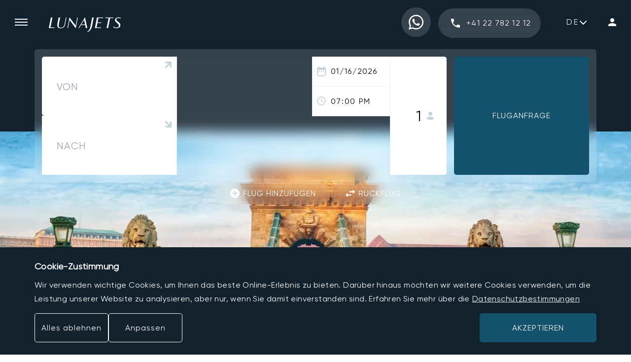

--- FILE ---
content_type: text/html; charset=utf-8
request_url: https://www.lunajets.com/de/kontaktieren-sie-uns/budapest-ungarn
body_size: 39657
content:
<!DOCTYPE html><html lang="de"><head><meta charSet="utf-8"/><meta name="viewport" content="width=device-width, initial-scale=1"/><link rel="preload" as="image" href="https://media.lunajets.com/icon_search.svg"/><link rel="preload" as="image" href="https://media.lunajets.com/icon_phone.svg"/><link rel="preload" as="image" href="https://media.lunajets.com/images/flags/ch.svg?width=28"/><link rel="preload" as="image" href="https://media.lunajets.com/images/flags/gb.svg?width=28"/><link rel="preload" as="image" href="https://media.lunajets.com/images/flags/fr.svg?width=28"/><link rel="preload" as="image" href="https://media.lunajets.com/images/flags/mc.svg?width=28"/><link rel="preload" as="image" href="https://media.lunajets.com/images/flags/ae.svg?width=28"/><link rel="preload" as="image" href="https://media.lunajets.com/images/flags/es.svg?width=28"/><link rel="preload" as="image" href="https://media.lunajets.com/images/flags/us.svg?width=28"/><link rel="preload" as="image" href="https://media.lunajets.com/images/flags/gr.svg?width=28"/><link rel="stylesheet" href="/_next/static/css/4e9e22ae51990af8.css?dpl=dpl_CufEbyrHLSQVpgNahgNcTbi4dHb2" crossorigin="anonymous" data-precedence="next"/><link rel="stylesheet" href="/_next/static/css/2a2210a7054d7103.css?dpl=dpl_CufEbyrHLSQVpgNahgNcTbi4dHb2" crossorigin="anonymous" data-precedence="next"/><link rel="stylesheet" href="/_next/static/css/bad3926ca20c11bd.css?dpl=dpl_CufEbyrHLSQVpgNahgNcTbi4dHb2" crossorigin="anonymous" data-precedence="next"/><link rel="stylesheet" href="/_next/static/css/9d119148856d33a3.css?dpl=dpl_CufEbyrHLSQVpgNahgNcTbi4dHb2" crossorigin="anonymous" data-precedence="next"/><link rel="stylesheet" href="/_next/static/css/f2f43c1cd999ef5b.css?dpl=dpl_CufEbyrHLSQVpgNahgNcTbi4dHb2" crossorigin="anonymous" data-precedence="next"/><link rel="stylesheet" href="/_next/static/css/16011981a7053159.css?dpl=dpl_CufEbyrHLSQVpgNahgNcTbi4dHb2" crossorigin="anonymous" data-precedence="next"/><link rel="stylesheet" href="/_next/static/css/b73f34c84a97ef28.css?dpl=dpl_CufEbyrHLSQVpgNahgNcTbi4dHb2" crossorigin="anonymous" data-precedence="next"/><link rel="stylesheet" href="/_next/static/css/e29dcff418655bd9.css?dpl=dpl_CufEbyrHLSQVpgNahgNcTbi4dHb2" crossorigin="anonymous" data-precedence="next"/><link rel="stylesheet" href="/_next/static/css/5430e44d73de8da2.css?dpl=dpl_CufEbyrHLSQVpgNahgNcTbi4dHb2" crossorigin="anonymous" data-precedence="next"/><link rel="stylesheet" href="/_next/static/css/767dd450d2ab532d.css?dpl=dpl_CufEbyrHLSQVpgNahgNcTbi4dHb2" crossorigin="anonymous" data-precedence="next"/><link rel="stylesheet" href="/_next/static/css/8b38ec58cf27f22a.css?dpl=dpl_CufEbyrHLSQVpgNahgNcTbi4dHb2" crossorigin="anonymous" data-precedence="next"/><link rel="stylesheet" href="/_next/static/css/6474d07501d211da.css?dpl=dpl_CufEbyrHLSQVpgNahgNcTbi4dHb2" crossorigin="anonymous" data-precedence="next"/><link rel="stylesheet" href="/_next/static/css/d6c618210c42af3a.css?dpl=dpl_CufEbyrHLSQVpgNahgNcTbi4dHb2" crossorigin="anonymous" data-precedence="next"/><link rel="stylesheet" href="/_next/static/css/31f0c24b2511c450.css?dpl=dpl_CufEbyrHLSQVpgNahgNcTbi4dHb2" crossorigin="anonymous" data-precedence="next"/><link rel="preload" as="script" fetchPriority="low" href="/_next/static/chunks/webpack-9ceaf187a4ef1a2e.js?dpl=dpl_CufEbyrHLSQVpgNahgNcTbi4dHb2" crossorigin=""/><script src="/_next/static/chunks/3d0c8858-b88a00f62816f486.js?dpl=dpl_CufEbyrHLSQVpgNahgNcTbi4dHb2" async="" crossorigin=""></script><script src="/_next/static/chunks/9566-55dc083258e8feed.js?dpl=dpl_CufEbyrHLSQVpgNahgNcTbi4dHb2" async="" crossorigin=""></script><script src="/_next/static/chunks/main-app-27adc72aaf896bcb.js?dpl=dpl_CufEbyrHLSQVpgNahgNcTbi4dHb2" async="" crossorigin=""></script><script src="/_next/static/chunks/6dc81886-d8ae62003292d002.js?dpl=dpl_CufEbyrHLSQVpgNahgNcTbi4dHb2" async="" crossorigin=""></script><script src="/_next/static/chunks/108f29bf-8a799644e5ec9049.js?dpl=dpl_CufEbyrHLSQVpgNahgNcTbi4dHb2" async="" crossorigin=""></script><script src="/_next/static/chunks/2d54dfad-7603c6bf011120fd.js?dpl=dpl_CufEbyrHLSQVpgNahgNcTbi4dHb2" async="" crossorigin=""></script><script src="/_next/static/chunks/6028b5cf-40395360a8ebf6de.js?dpl=dpl_CufEbyrHLSQVpgNahgNcTbi4dHb2" async="" crossorigin=""></script><script src="/_next/static/chunks/3227-0b8cae7bf13bd554.js?dpl=dpl_CufEbyrHLSQVpgNahgNcTbi4dHb2" async="" crossorigin=""></script><script src="/_next/static/chunks/4516-e1bce5d999afc4c3.js?dpl=dpl_CufEbyrHLSQVpgNahgNcTbi4dHb2" async="" crossorigin=""></script><script src="/_next/static/chunks/4070-d411f6a73df9d305.js?dpl=dpl_CufEbyrHLSQVpgNahgNcTbi4dHb2" async="" crossorigin=""></script><script src="/_next/static/chunks/5140-c915d7e9692eeeb7.js?dpl=dpl_CufEbyrHLSQVpgNahgNcTbi4dHb2" async="" crossorigin=""></script><script src="/_next/static/chunks/app/%5Blocale%5D/%5B...page%5D/page-6c5093c0da2b7a3e.js?dpl=dpl_CufEbyrHLSQVpgNahgNcTbi4dHb2" async="" crossorigin=""></script><script src="/_next/static/chunks/1048-5ace4bdc203b9949.js?dpl=dpl_CufEbyrHLSQVpgNahgNcTbi4dHb2" async="" crossorigin=""></script><script src="/_next/static/chunks/app/%5Blocale%5D/error-1420a4c3c9ac1178.js?dpl=dpl_CufEbyrHLSQVpgNahgNcTbi4dHb2" async="" crossorigin=""></script><link rel="preload" href="https://www.google.com/recaptcha/enterprise.js?render=6Lcw7uQfAAAAAC8g4tQxrgoKozgw128Yx8hFVSjV" as="script"/><link rel="preload" as="image" href="https://media.lunajets.com/images/flags/at.svg?width=28"/><link rel="preload" as="image" href="https://media.lunajets.com/images/flags/hu.svg?width=28"/><link rel="preload" as="image" href="https://media.lunajets.com/images/flags/br.svg?width=28"/><link rel="preload" as="image" href="https://media.lunajets.com/images/flags/gb.png"/><link rel="preload" as="image" href="https://media.lunajets.com/images/flags/fr.png"/><link rel="preload" as="image" href="https://media.lunajets.com/images/flags/de.png"/><link rel="preload" as="image" href="https://media.lunajets.com/images/flags/it.png"/><link rel="preload" as="image" href="https://media.lunajets.com/images/flags/es.png"/><link rel="preload" as="image" href="https://media.lunajets.com/images/flags/ru.png"/><link rel="preload" as="image" href="https://media.lunajets.com/images/flags/hu.png"/><link rel="preload" as="image" href="https://media.lunajets.com/images/flags/pl.png"/><link rel="preload" href="/_next/static/chunks/408.67266529ccca5be3.js?dpl=dpl_CufEbyrHLSQVpgNahgNcTbi4dHb2" as="script" fetchPriority="low"/><link rel="preload" as="image" href="https://media.lunajets.com/icon_map_pin.svg"/><link rel="preload" as="image" href="https://media.lunajets.com/icon/icon_arrow_up.svg"/><link rel="preload" as="image" href="https://media.lunajets.com/icon_calendar_grey.svg"/><link rel="preload" as="image" href="https://media.lunajets.com/icon_time_grey.svg"/><link rel="preload" as="image" href="https://media.lunajets.com/images/icon_person_grey.svg"/><link rel="preload" as="image" href="https://media.lunajets.com/icon_add_white.svg"/><link rel="preload" as="image" href="https://media.lunajets.com/icon_import_export_white.svg"/><link rel="preload" href="/_next/static/chunks/4442.2724e126c4953e6a.js?dpl=dpl_CufEbyrHLSQVpgNahgNcTbi4dHb2" as="script" fetchPriority="low"/><link rel="preload" as="image" href="https://media.lunajets.com/lunajets_logo_footer.svg"/><link rel="preload" as="image" href="https://media.lunajets.com/lunasolutions_logo_footer.svg"/><link rel="preload" as="image" href="https://media.lunajets.com/lunagroupcharter_logo_footer.svg"/><link rel="preload" as="image" href="https://media.lunajets.com/lunalogistik_logo_footer.svg"/><link rel="preload" as="image" href="https://media.lunajets.com/media/argus-logo-white.svg"/><link rel="preload" as="image" href="https://media.lunajets.com/media/ebaa-logo-white.svg"/><link rel="preload" as="image" href="https://media.lunajets.com/media/national-business-aviation-association-nbaa-logo-white.svg"/><link rel="preload" as="image" href="https://media.lunajets.com/media/air-charter-association-logo-white.svg"/><link rel="preload" as="image" href="https://media.lunajets.com/media/icon_instagram.svg"/><link rel="preload" as="image" href="https://media.lunajets.com/media/icon_twitter.svg"/><link rel="preload" as="image" href="https://media.lunajets.com/media/icon_linkedin.svg"/><link rel="preload" as="image" href="https://media.lunajets.com/media/icon_youtube.svg"/><link rel="preload" as="image" href="https://media.lunajets.com/media/icon_facebook.svg"/><link rel="preload" as="image" href="https://media.lunajets.com/icon_apple_store.svg"/><link rel="preload" as="image" href="https://media.lunajets.com/icon_google_play.svg"/><link rel="preload" as="image" href="https://media.lunajets.com/media/transcrypt-logo.svg"/><meta name="next-size-adjust" content=""/><title>Privatjet-Anbieter LunaJets in Márkó, Ungarn</title><meta name="description" content="Privatflüge von oder nach Budapest. Reisen Sie schnell &amp; komfortabel. Unsere Jet-Berater sind jederzeit für Sie erreichbar. 24/7. Kontaktieren Sie uns jetzt!"/><link rel="manifest" href="/manifest.webmanifest"/><meta name="referrer" content="origin-when-cross-origin"/><meta name="robots" content="index"/><link rel="canonical" href="https://www.lunajets.com/de/kontaktieren-sie-uns/budapest-ungarn"/><link rel="alternate" hrefLang="x-default" href="https://www.lunajets.com/en/contact-us/budapest-hungary"/><link rel="alternate" hrefLang="en" href="https://www.lunajets.com/en/contact-us/budapest-hungary"/><link rel="alternate" hrefLang="fr" href="https://www.lunajets.com/fr/contactez-nous/budapest-hongrie"/><link rel="alternate" hrefLang="de" href="https://www.lunajets.com/de/kontaktieren-sie-uns/budapest-ungarn"/><link rel="alternate" hrefLang="it" href="https://www.lunajets.com/it/contattateci/budapest-ungheria"/><link rel="alternate" hrefLang="es" href="https://www.lunajets.com/es/contactenos/budapest-hungria"/><link rel="alternate" hrefLang="ru" href="https://www.lunajets.com/ru/kontakt/budapest-vengriya"/><link rel="alternate" hrefLang="hu" href="https://www.lunajets.com/hu/kapcsolat/budapest-magyarorszag"/><link rel="alternate" hrefLang="pl" href="https://www.lunajets.com/pl/kontakt/budapest-wegrzech"/><link rel="icon" href="/favicon.ico" type="image/x-icon" sizes="48x48"/><link rel="apple-touch-icon" href="/apple-icon.png?692f38ed206d59d0" type="image/png" sizes="192x192"/><script>!function(t,e){var o,n,p,r;e.__SV||(window.posthog=e,e._i=[],e.init=function(i,s,a){function g(t,e){var o=e.split(".");2==o.length&&(t=t[o[0]],e=o[1]),t[e]=function(){t.push([e].concat(Array.prototype.slice.call(arguments,0)))}}(p=t.createElement("script")).type="text/javascript",p.crossOrigin="anonymous",p.async=!0,p.src=s.api_host.replace(".i.posthog.com","-assets.i.posthog.com")+"/static/array.js",(r=t.getElementsByTagName("script")[0]).parentNode.insertBefore(p,r);var u=e;for(void 0!==a?u=e[a]=[]:a="posthog",u.people=u.people||[],u.toString=function(t){var e="posthog";return"posthog"!==a&&(e+="."+a),t||(e+=" (stub)"),e},u.people.toString=function(){return u.toString(1)+".people (stub)"},o="init capture register register_once register_for_session unregister unregister_for_session getFeatureFlag getFeatureFlagPayload isFeatureEnabled reloadFeatureFlags updateEarlyAccessFeatureEnrollment getEarlyAccessFeatures on onFeatureFlags onSessionId getSurveys getActiveMatchingSurveys renderSurvey canRenderSurvey getNextSurveyStep identify setPersonProperties group resetGroups setPersonPropertiesForFlags resetPersonPropertiesForFlags setGroupPropertiesForFlags resetGroupPropertiesForFlags reset get_distinct_id getGroups get_session_id get_session_replay_url alias set_config startSessionRecording stopSessionRecording sessionRecordingStarted captureException loadToolbar get_property getSessionProperty createPersonProfile opt_in_capturing opt_out_capturing has_opted_in_capturing has_opted_out_capturing clear_opt_in_out_capturing debug".split(" "),n=0;n<o.length;n++)g(u,o[n]);e._i.push([i,s,a])},e.__SV=1)}(document,window.posthog||[]);
    posthog.init('phc_S3nMw9Tr5mEzLPohm6hW4OSFgd7zhq4ItgLf5R0VbMd', {
        api_host:'https://eu.i.posthog.com',
        person_profiles: 'identified_only' // or 'always' to create profiles for anonymous users as well
                })</script><script src="/_next/static/chunks/polyfills-42372ed130431b0a.js?dpl=dpl_CufEbyrHLSQVpgNahgNcTbi4dHb2" crossorigin="anonymous" noModule=""></script></head><body><div hidden=""><!--$--><!--/$--></div><section><script type="application/ld+json">{"@context":"https://schema.org","@type":"Organization","name":"LunaJets","description":"LunaJets, founded in 2007 by CEO Eymeric Segard, is a leading private jet charter broker headquartered in Geneva, Switzerland, with offices in London, Paris, Monaco, Riga, Dubai, Zurich, and Madrid. The company offers a full range of charter services, including Corporate Charter, Leisure Charter, Group Charter, Cargo Charter, Last Minute Charter, Helicopter Charter, and Emergency Charter. With access to a network of 250 operators, LunaJets provides tailored flight solutions at the best prices, ensuring flexibility and efficiency for clients worldwide. The company multilingual team, fluent in 12 languages, delivers personalized service 24/7, making private aviation seamless and accessible for both business and leisure travelers.","legalName":"LunaJets S.A.","url":"https://www.lunajets.com/","logo":"https://media.lunajets.com/icons/lunajets-fly-private-at-the-best-price.png","foundingDate":"2007","founders":[{"@type":"Person","name":"Eymeric Segard"}],"aggregateRating":{"@type":"AggregateRating","ratingValue":4.8,"reviewCount":2187},"email":"lunajets@lunajets.com","address":{"@type":"PostalAddress","streetAddress":"29 Rue Lect","addressLocality":"Meyrin","addressRegion":"Geneva","postalCode":"1217","addressCountry":"CH"},"sameAs":["https://en.wikipedia.org/wiki/LunaJets","https://www.youtube.com/user/lunajets","https://www.linkedin.com/company/lunajets-s-a-","https://www.facebook.com/lunajets","https://www.instagram.com/lunajets","https://x.com/lunajets","https://www.threads.net/@lunajets","https://www.tiktok.com/@lunajets","https://foursquare.com/lunajets6061687"],"contactPoint":[{"@type":"ContactPoint","telephone":"+41-22-782-12-12","contactType":"Sales","email":"lunajets@lunajets.com","availableLanguage":["English","French","German","Russian","Spanish","Portuguese","Italian","Polish","Hungarian"],"areaServed":["US","GB","FR","CH","DE","IT","RU","PT","ES","PL","HU"]},{"@type":"ContactPoint","telephone":"+41-22-782-12-12","contactType":"Customer support","email":"lunajets@lunajets.com","availableLanguage":["English","French","German","Russian","Spanish","Portuguese","Italian","Polish","Hungarian"],"areaServed":["US","GB","FR","CH","DE","IT","RU","PT","ES","PL","HU"]},{"@type":"ContactPoint","telephone":"+41-22-782-12-12","contactType":"Reservations","email":"lunajets@lunajets.com","availableLanguage":["English","French","German","Russian","Spanish","Portuguese","Italian","Polish","Hungarian"],"areaServed":["US","GB","FR","CH","DE","IT","RU","PT","ES","PL","HU"]}],"knowsAbout":["Private Jet Charter","Luxury Air Travel","Business Aviation","VIP Flights","Empty Leg Flights","Private Jet Rentals","Corporate Jet Charter","Helicopter Transfers","On-Demand Private Jet Booking"],"potentialAction":{"@type":"ReserveAction","target":{"@type":"EntryPoint","urlTemplate":"https://www.lunajets.com/en/request-flight","actionPlatform":["http://schema.org/DesktopWebPlatform","http://schema.org/MobileWebPlatform"]}}}</script><script type="application/ld+json">{"@context":"https://schema.org","@type":"WebSite","url":"https://www.lunajets.com/","name":"LunaJets"}</script></section><aside class="invisible fixed inset-0 grid h-full z-50 grid-rows-1 grid-cols-1-30 lg:grid-cols-398-1 sideNav_root__LGtqg"><div class="sideNav_main__WygwB"><button class="m-0 p-0 border-none bg-transparent cursor-pointer sideNav_close_button__O2ObL" aria-label="Menü schließen"></button><div class="sideNav_logo__J1XCA"><a href="/de"><svg xmlns="http://www.w3.org/2000/svg" width="146.54" height="30" viewBox="0 0 146.54 30" class="sideNav_logo_icon__Sa1UF"><use href="#main-logo" /></svg></a></div><div class="sideNav_logo_mobile__jZJQ7"><a href="/de"><svg xmlns="http://www.w3.org/2000/svg" width="515.68" height="746.3" viewBox="0 0 515.68 746.3"><g id="main-logo-picto" fill="#fff"><path d="M420.94,968.93c-142.17,0-257.83-115.67-257.83-257.84V480.46c0-142.17,115.66-257.84,257.83-257.84S678.78,338.29,678.78,480.46V711.09C678.78,853.26,563.12,968.93,420.94,968.93Zm0-739c-138.14,0-250.53,112.39-250.53,250.53V711.09c0,138.14,112.39,250.53,250.53,250.53S671.48,849.23,671.48,711.09V480.46C671.48,342.32,559.09,229.93,420.94,229.93Z" transform="translate(-163.11 -222.62)"></path><path d="M396.91,383.47,346.48,642.12H452l-2.82,15.33H303.1l53.26-274Z" transform="translate(-163.11 -222.62)"></path><path d="M379.93,863.27l3-16.34c31.47-16.95,62.34-39.74,78.27-122.46l45.2-232.82H547L504.61,709.54C477.78,846.73,379.93,863.27,379.93,863.27Z" transform="translate(-163.11 -222.62)"></path></g></svg></a></div><form class="searchForm_root__NJl7_ sideNav_search__ZZQhA" action="/de/search" method="get"><div class="relative searchForm_input__ZJHGM"><label class="flex items-center w-full" for="input-form-search-_R_hdaav5uivb_"><input id="input-form-search-_R_hdaav5uivb_" class="peer font-gilroy w-full h-49 rounded-xs border border-solid border-geyser-200 pl-15 bg-transparent text-black placeholder:text-star-dust-500 focus" placeholder="Suche" autoComplete="off" name="searchTerm"/><span class="v-hidden">Type in your search term</span></label></div><input id="form-locale-_R_hdaav5uivb_" type="hidden" name="locale" value="de"/><button class="m-0 p-0 border-none bg-transparent cursor-pointer searchForm_submit__Ltl7t" type="submit"><img src="https://media.lunajets.com/icon_search.svg" width="17" alt="Submit" height="17"/></button></form><nav class="navMenu_root__6j1n3 sideNav_menu__iudcO"><ul><li><h4><button class="m-0 p-0 border-none bg-transparent cursor-pointer navMenu_accordion__uTy6z" id="acc-_R_26ldaav5uivb_" aria-expanded="false" aria-controls="section-_R_26ldaav5uivb_"><span class="navMenu_accordion_text__4YXTj">Über uns</span><span class="navMenu_accordion_icon___hqwu"></span></button></h4><div id="section-_R_26ldaav5uivb_" aria-labelledby="acc-_R_26ldaav5uivb_" role="region" class="navMenu_panel__W2aTC"><ul><li><a href="/de/warum-lunajets/unsere-geschichte">Unsere Geschichte</a></li><li><a href="/de/warum-lunajets/unser-team">Team</a></li><li><a href="/de/warum-lunajets/unsere-buros">Buros</a></li><li><a href="/de/unsere-partners">Partners</a></li><li><a href="/de/die-luna-aviation-gruppe">Gruppe</a></li><li><a href="/de/karriere">Karriere</a></li><li><a href="/de/rechtlicher-hinweis">Rechtlicher Hinweis</a></li></ul></div></li><li><h4><button class="m-0 p-0 border-none bg-transparent cursor-pointer navMenu_accordion__uTy6z" id="acc-_R_2aldaav5uivb_" aria-expanded="false" aria-controls="section-_R_2aldaav5uivb_"><span class="navMenu_accordion_text__4YXTj">Warum LunaJets</span><span class="navMenu_accordion_icon___hqwu"></span></button></h4><div id="section-_R_2aldaav5uivb_" aria-labelledby="acc-_R_2aldaav5uivb_" role="region" class="navMenu_panel__W2aTC"><ul><li><a href="/de/warum-lunajets/privatjet-mieten-preis">Preise</a></li><li><a href="/de/warum-lunajets/kundenmeinungen">Kundenstimmen</a></li><li><a href="/de/das-lunajets-treueprogramm">Treueprogramm</a></li><li><a href="/de/unsere-tipps/fliegen-mit-haustieren-in-einem-privatflugzeug">Fliegen mit Haustier</a></li><li><a href="/de/warum-lunajets/privatjet-mieten-preis/bezahlen-mit-kryptowaehrung">Krypto-Zahlungen</a></li><li><a href="/de/soziale-verantwortung-unternehmen">Soziale Verantwortung des Unternehmens</a></li><li><a href="/de#accreditations">Zertifikate</a></li></ul></div></li><li><h4><button class="m-0 p-0 border-none bg-transparent cursor-pointer navMenu_accordion__uTy6z" id="acc-_R_2eldaav5uivb_" aria-expanded="false" aria-controls="section-_R_2eldaav5uivb_"><span class="navMenu_accordion_text__4YXTj">News</span><span class="navMenu_accordion_icon___hqwu"></span></button></h4><div id="section-_R_2eldaav5uivb_" aria-labelledby="acc-_R_2eldaav5uivb_" role="region" class="navMenu_panel__W2aTC"><ul><li><a href="/de/nachrichten">Alle Nachrichten</a></li><li><a href="/de/unsere-tipps">Blog</a></li><li><a href="/de/fliegen-sie-zu-veranstaltungen">Veranstaltungen</a></li><li><a href="/de/medienzentrum">Medienzentrum</a></li><li><a href="/de/unsere-mobile-app">App</a></li><li><a href="/de/haufig-gestellte-fragen-uber-privatjet-mieten">FAQ</a></li></ul></div></li><li><h4><button class="m-0 p-0 border-none bg-transparent cursor-pointer navMenu_accordion__uTy6z" id="acc-_R_2ildaav5uivb_" aria-expanded="false" aria-controls="section-_R_2ildaav5uivb_"><span class="navMenu_accordion_text__4YXTj">Privatjets</span><span class="navMenu_accordion_icon___hqwu"></span></button></h4><div id="section-_R_2ildaav5uivb_" aria-labelledby="acc-_R_2ildaav5uivb_" role="region" class="navMenu_panel__W2aTC"><ul><li><a href="/de/privatjet-mieten">Privatjet-Charterdienste</a></li><li><a href="/de/leerflug">Leerflüge</a></li><li><a href="/de/flotte">Alle Privatjets</a></li><li><a href="/de/warum-lunajets/privatjets-im-vergleich">Privatjets im Vergleich</a></li><li><h4><button class="m-0 p-0 border-none bg-transparent cursor-pointer navMenu_accordion__uTy6z" id="acc-_R_1bmildaav5uivb_" aria-expanded="false" aria-controls="section-_R_1bmildaav5uivb_"><span class="navMenu_accordion_text__4YXTj">Beliebte Flugzeuge</span><span class="navMenu_accordion_icon___hqwu"></span></button></h4><div id="section-_R_1bmildaav5uivb_" aria-labelledby="acc-_R_1bmildaav5uivb_" role="region" class="navMenu_panel__W2aTC"><ul><li><a href="/de/flotte/pilatus/pc-12">Pilatus PC-12</a></li><li><a href="/de/flotte/embraer/phenom-300">Embraer Phenom 300</a></li><li><a href="/de/flotte/bombardier/challenger-350">Bombardier Challenger 350</a></li><li><a href="/de/flotte/embraer/legacy-650">Embraer Legacy 650</a></li><li><a href="/de/flotte/dassault/falcon-8x">Dassault Falcon 8X</a></li></ul></div></li></ul></div></li><li><h4><button class="m-0 p-0 border-none bg-transparent cursor-pointer navMenu_accordion__uTy6z" id="acc-_R_2mldaav5uivb_" aria-expanded="false" aria-controls="section-_R_2mldaav5uivb_"><span class="navMenu_accordion_text__4YXTj">Reiseziele</span><span class="navMenu_accordion_icon___hqwu"></span></button></h4><div id="section-_R_2mldaav5uivb_" aria-labelledby="acc-_R_2mldaav5uivb_" role="region" class="navMenu_panel__W2aTC"><ul><li><a href="/de/privatjet-mieten/reiseziele">Alle Reiseziele</a></li><li><a href="/de/flughafen">Alle Flughäfen</a></li><li><h4><button class="m-0 p-0 border-none bg-transparent cursor-pointer navMenu_accordion__uTy6z" id="acc-_R_17mmldaav5uivb_" aria-expanded="false" aria-controls="section-_R_17mmldaav5uivb_"><span class="navMenu_accordion_text__4YXTj">Beliebte Routen</span><span class="navMenu_accordion_icon___hqwu"></span></button></h4><div id="section-_R_17mmldaav5uivb_" aria-labelledby="acc-_R_17mmldaav5uivb_" role="region" class="navMenu_panel__W2aTC"><ul><li><a href="/de/privatjet-mieten/fliegen-sie-zwischen-genf-und-paris">Von Genf nach Paris</a></li><li><a href="/de/privatjet-mieten/fliegen-sie-zwischen-london-und-genf">Von London nach Genf</a></li><li><a href="/de/privatjet-mieten/fliegen-sie-zwischen-london-und-nizza">Von London nach Nizza</a></li><li><a href="/de/privatjet-mieten/fliegen-sie-zwischen-new-york-und-london">Von New York nach London</a></li><li><a href="/de/privatjet-mieten/fliegen-sie-zwischen-new-york-und-paris">Von New York nach Paris</a></li></ul></div></li><li><h4><button class="m-0 p-0 border-none bg-transparent cursor-pointer navMenu_accordion__uTy6z" id="acc-_R_19mmldaav5uivb_" aria-expanded="false" aria-controls="section-_R_19mmldaav5uivb_"><span class="navMenu_accordion_text__4YXTj">Beliebte Städte</span><span class="navMenu_accordion_icon___hqwu"></span></button></h4><div id="section-_R_19mmldaav5uivb_" aria-labelledby="acc-_R_19mmldaav5uivb_" role="region" class="navMenu_panel__W2aTC"><ul><li><a href="/de/privatjet-mieten/fliegen-sie-nach-mykonos">Privatjet nach Mykonos</a></li><li><a href="/de/privatjet-mieten/fliegen-sie-nach-olbia">Privatjet nach Olbia</a></li><li><a href="/de/privatjet-mieten/fliegen-sie-nach-ibiza">Privatjet nach Ibiza</a></li><li><a href="/de/privatjet-mieten/fliegen-sie-nach-nizza">Privatjet nach Nizza</a></li><li><a href="/de/privatjet-mieten/fliegen-sie-nach-cannes">Privatjet nach Cannes</a></li></ul></div></li><li><h4><button class="m-0 p-0 border-none bg-transparent cursor-pointer navMenu_accordion__uTy6z" id="acc-_R_1bmmldaav5uivb_" aria-expanded="false" aria-controls="section-_R_1bmmldaav5uivb_"><span class="navMenu_accordion_text__4YXTj">Beliebte Flughäfen</span><span class="navMenu_accordion_icon___hqwu"></span></button></h4><div id="section-_R_1bmmldaav5uivb_" aria-labelledby="acc-_R_1bmmldaav5uivb_" role="region" class="navMenu_panel__W2aTC"><ul><li><a href="/de/flughafen/flughafen-genf">Genf Cointrin</a></li><li><a href="/de/flughafen/flughafen-nice-cote-azur">Nice Côte d&#x27;Azur</a></li><li><a href="/de/flughafen/flughafen-paris-le-bourget">Paris Le Bourget</a></li><li><a href="/de/flughafen/flughafen-zurich-kloten">Zurich Kloten</a></li><li><a href="/de/flughafen/flughafen-olbia-costa-smeralda">Olbia Costa Smeralda</a></li></ul></div></li></ul></div></li><li><a href="/de/kontaktieren-sie-uns">Kontaktieren Sie uns</a></li></ul></nav><a href="tel:+41227821212" class="phone_root__eireM lnj-btn-blur w-full sideNav_phone__9VZsF" style="--phone-border:var(--phone-square);--phone-text:center"><span class="phone_root_icon__jLlPa"><img src="https://media.lunajets.com/icon_phone.svg" width="18" height="18" alt="phone icon"/></span><span class="phone_root_text__hYQnI">+41 22 782 12 12</span></a><a class="lnj-btn-blue w-full sideNav_request__T5Ewf" target="_blank" href="https://www.lunajets.com/de/request-flight"><span>Fluganfrage</span></a><div class="sideNav_footer__0o1dq"><a class="lnj-btn-blur w-full sideNav_login__bz4y1" target="_self" href="https://www.members.lunajets.com/de"><svg xmlns="http://www.w3.org/2000/svg" width="16" height="16" viewBox="0 0 16 16" class="sideNav_login_icon__CTvKT"><use href="#login-logo" /></svg><span class="sideNav_login_text__jO_fF">Anmeldung</span></a></div></div><span class="sideNav_close_overlay__WBUy9" aria-label="Menü schließen" tabindex="0" role="button"></span></aside><header class="fixed top-0 w-screen h-60 lg:h-90 flex items-center z-30 bg-transparent transition-colors duration-300 ease-linear lg-max:bg-white headerMain_root__5_GM_ headerMain_mobile_white__i6AJK"><button class="border-none bg-transparent cursor-pointer p-20 lg-max:pl-10 m-0 lg:mr-8 lg:ml-10"><span class="block before:block after:block w-26 before:w-26 after:w-26 before:content-[&#x27;&#x27;] after:content-[&#x27;&#x27;] h-2 before:h-2 after:h-2 bg-white before:bg-white after:bg-white before:translate-y-6 after:-translate-y-8 lg-max:bg-black lg-max:before:bg-black lg-max:after:bg-black" role="img" aria-label="Open menu"></span></button><div class="flex-grow pt-10 lg:pl-15"><a target="_self" href="/de"><svg xmlns="http://www.w3.org/2000/svg" width="146.54" height="30" viewBox="0 0 146.54 30" class="w-[132px] lg:w-[146px] fill-white lg-max:fill-black"><g id="main-logo"><path id="Path_1" data-name="Path 1" d="M132.218,125.231H135.4l-3.956,20.289h8.277l-.222,1.2H128.04Z" transform="translate(-128.04 -124.677)" />
  <path id="Path_2" data-name="Path 2" d="M164.183,138c-.633,3.244-1.551,5.713-3.7,7.375a8.816,8.816,0,0,1-5.666,1.71c-4.4,0-6.852-1.947-6.852-6.346a24.339,24.339,0,0,1,.49-4.4l2.168-11.11H153.8l-2.342,11.98a27,27,0,0,0-.586,4.621c0,2.976,1.678,4.051,4.226,4.051a7.466,7.466,0,0,0,4.684-1.47c1.868-1.473,2.644-3.768,3.165-6.457l2.485-12.724h1.235Z" transform="translate(-130.699 -124.677)" />
  <path id="Path_3" data-name="Path 3" d="M192.987,125.175l-4.241,21.856-12.6-16.823-3.2,16.459h-1.218l4.241-21.856,12.6,16.823,3.2-16.458Z" transform="translate(-133.873 -124.62)" />
  <path id="Path_4" data-name="Path 4" d="M211.325,140.307h-8.451l-3.813,6.331h-1.346l13.326-22.046,4.748,22.046h-3.1Zm-7.722-1.2h7.454l-1.946-9.116Z" transform="translate(-137.342 -124.591)" />
  <path id="Path_5" data-name="Path 5" d="M218.418,154.677l.237-1.3c2.47-1.342,4.891-3.148,6.141-9.7l3.546-18.447h3.181L228.2,142.5C226.093,153.366,218.418,154.677,218.418,154.677Z" transform="translate(-140.105 -124.677)" />
  <path id="Path_6" data-name="Path 6" d="M243.417,126.433l-1.693,8.721h7.85l-.206,1.2h-7.882L239.7,145.52h9.386l-.206,1.2H236.295l4.178-21.492h12.582l-.206,1.2Z" transform="translate(-142.492 -124.677)" />
  <path id="Path_7" data-name="Path 7" d="M277.154,126.433h-6.6l-3.94,20.29h-3.166l3.941-20.29h-6.552l.206-1.2h16.317Z" transform="translate(-145.768 -124.677)" />
  <path id="Path_8" data-name="Path 8" d="M294.5,127.4a7.231,7.231,0,0,0-4.274-1.314c-2.469,0-4.4,1.093-4.4,3.214,0,1.8,1.33,2.8,3.244,4.209,2.976,2.168,4.986,3.91,4.986,7.027,0,4.5-4.146,6.395-8.119,6.395A10.348,10.348,0,0,1,279.605,145l.333-1.694a8.63,8.63,0,0,0,5.95,2.422c3.15,0,5.065-1.74,5.065-4.257,0-1.9-1.092-2.929-3.213-4.669-3.086-2.517-4.716-3.878-4.716-6.409,0-3.656,3.324-5.507,7.328-5.507a10.3,10.3,0,0,1,4.462.886Z" transform="translate(-148.274 -124.63)" /></g></svg></a></div><div class="headerMain_whatsapp__0rM9W headerMain_green_mobile__BUE3o"><a aria-label="WhatsApp phone number" target="_blank" href="https://api.whatsapp.com/send?phone=+41 79 586 67 34"><svg xmlns="http://www.w3.org/2000/svg" width="40" height="40" viewBox="0 0 40 40"><path id="Icon_awesome-whatsapp" data-name="Icon awesome-whatsapp" d="M34.009,8.063a19.828,19.828,0,0,0-31.2,23.92L0,42.25l10.509-2.759A19.761,19.761,0,0,0,19.982,41.9h.009A20.012,20.012,0,0,0,40,22.08,19.9,19.9,0,0,0,34.009,8.063Zm-14.018,30.5A16.446,16.446,0,0,1,11.6,36.268l-.6-.357L4.768,37.545l1.661-6.08-.393-.625A16.507,16.507,0,1,1,36.652,22.08,16.659,16.659,0,0,1,19.991,38.563Zm9.036-12.339c-.491-.25-2.929-1.446-3.384-1.607s-.786-.25-1.116.25-1.277,1.607-1.571,1.946-.58.375-1.071.125c-2.911-1.455-4.821-2.6-6.741-5.893-.509-.875.509-.812,1.455-2.705a.918.918,0,0,0-.045-.866c-.125-.25-1.116-2.688-1.527-3.679-.4-.964-.812-.83-1.116-.848-.286-.018-.616-.018-.946-.018a1.835,1.835,0,0,0-1.321.616,5.565,5.565,0,0,0-1.732,4.134A9.7,9.7,0,0,0,11.929,22.8c.25.33,3.491,5.33,8.464,7.482,3.143,1.357,4.375,1.473,5.946,1.241.955-.143,2.929-1.2,3.339-2.357a4.142,4.142,0,0,0,.286-2.357C29.848,26.589,29.518,26.464,29.027,26.223Z" transform="translate(0 -2.25)"></path></svg></a></div><div class="phoneList_root__0Z3pE lg:h-57 lg:px-15 lg:tracking-[2px]"><button class="lnj-btn-blur bg-white/15 flex items-center justify-center relative tracking-[1.1px] p-10 lg:px-20 lg:py-10 rounded-full lg:rounded-xl text-white z-10 h-38 lg:h-60 backdrop-blur bg-opacity-50 lg-max:bg-blumine-900 lg-max:bg-opacity-100"><span class="flex w-18 m-0 lg:mr-13 lg:ml-6"><svg class="fill-white" xmlns="http://www.w3.org/2000/svg" width="18" height="18" viewBox="0 0 18 18"><path id="ic_phone_24px" d="M6.62,10.79a15.149,15.149,0,0,0,6.59,6.59l2.2-2.2a.994.994,0,0,1,1.02-.24,11.407,11.407,0,0,0,3.57.57,1,1,0,0,1,1,1V20a1,1,0,0,1-1,1A17,17,0,0,1,3,4,1,1,0,0,1,4,3H7.5a1,1,0,0,1,1,1,11.36,11.36,0,0,0,.57,3.57,1,1,0,0,1-.25,1.02Z" transform="translate(-3 -3)"></path></svg></span><span class="hidden lg:block leading-[1.313rem] text-14 lg:text-16">+41 22 782 12 12</span></button><div class="modalBody_overlay__xmOEA"></div><div class="phoneList_modal__xLL4O modalBody_root__tAq3E" role="dialog"><header class="v-hidden">Pick a phone from the list and call</header><div class="phoneList_wrapper__VwqyC"><ul class="phoneList_phonelist__g9lye"><li class="phoneList_phone__yrca7"><img src="https://media.lunajets.com/images/flags/ch.svg?width=28" width="28" class="flag flag-ch phoneList_flag__bJGCA phoneList_flag_ch__9duIY" height="19" alt="ch flag"/><a class="phoneList_link__5mfgQ" href="tel:+41227821212">+41 22 782 12 12</a></li><li class="phoneList_phone__yrca7"><img src="https://media.lunajets.com/images/flags/gb.svg?width=28" width="28" class="flag phoneList_flag__bJGCA" height="19" alt="gb flag"/><a class="phoneList_link__5mfgQ" href="tel:+442074095095">+44 20 7409 5095</a></li><li class="phoneList_phone__yrca7"><img src="https://media.lunajets.com/images/flags/fr.svg?width=28" width="28" class="flag phoneList_flag__bJGCA" height="19" alt="fr flag"/><a class="phoneList_link__5mfgQ" href="tel:+33189164070">+33 1 89 16 40 70</a></li><li class="phoneList_phone__yrca7"><img src="https://media.lunajets.com/images/flags/mc.svg?width=28" width="28" class="flag phoneList_flag__bJGCA" height="19" alt="mc flag"/><a class="phoneList_link__5mfgQ" href="tel:+37799921424">+377 99 92 14 24</a></li><li class="phoneList_phone__yrca7"><img src="https://media.lunajets.com/images/flags/ae.svg?width=28" width="28" class="flag phoneList_flag__bJGCA" height="19" alt="ae flag"/><a class="phoneList_link__5mfgQ" href="tel:+97142274434">+971 4 227 4434</a></li><li class="phoneList_phone__yrca7"><img src="https://media.lunajets.com/images/flags/es.svg?width=28" width="28" class="flag phoneList_flag__bJGCA" height="19" alt="es flag"/><a class="phoneList_link__5mfgQ" href="tel:+34915907299">+34 915 907 299</a></li><li class="phoneList_phone__yrca7"><img src="https://media.lunajets.com/images/flags/us.svg?width=28" width="28" class="flag phoneList_flag__bJGCA" height="19" alt="us flag"/><a class="phoneList_link__5mfgQ" href="tel:+16465689939">+1 646 568 9939</a></li><li class="phoneList_phone__yrca7"><img src="https://media.lunajets.com/images/flags/gr.svg?width=28" width="28" class="flag phoneList_flag__bJGCA" height="19" alt="gr flag"/><a class="phoneList_link__5mfgQ" href="tel:+302311180736">+30 23 1118 0736</a></li><li class="phoneList_phone__yrca7"><img src="https://media.lunajets.com/images/flags/at.svg?width=28" width="28" class="flag phoneList_flag__bJGCA" height="19" alt="at flag"/><a class="phoneList_link__5mfgQ" href="tel:+43720116838">+43 72 01 16 83 8</a></li><li class="phoneList_phone__yrca7"><img src="https://media.lunajets.com/images/flags/hu.svg?width=28" width="28" class="flag phoneList_flag__bJGCA" height="19" alt="hu flag"/><a class="phoneList_link__5mfgQ" href="tel:+36302630049">+36 30 263 0049</a></li><li class="phoneList_phone__yrca7"><img src="https://media.lunajets.com/images/flags/br.svg?width=28" width="28" class="flag phoneList_flag__bJGCA" height="19" alt="br flag"/><a class="phoneList_link__5mfgQ" href="tel:+552135006671">+55 21 35 00 66 71</a></li></ul></div><div class="phoneList_button__iIAL9"><button type="button" class="lnj-btn lnj-btn-blue w-full"><span>Fordern Sie einen Anruf an</span></button></div></div></div><div class="localePicker_root__8vyVO headerMain_language__EU0lg"><button class="m-0 p-0 border-none bg-transparent cursor-pointer localePicker_picker__I_Qlp"><span class="localePicker_picker_text__YTShR">de</span><span class="localePicker_picker_icon__6PcTv"></span></button><ul class="localePicker_list__Uzzz3"><li><a class="localePicker_list_item__RLKez" href="/en/contact-us/budapest-hungary"><img src="https://media.lunajets.com/images/flags/gb.png" width="28" class="localePicker_list_flag__FkTOb flag" height="19" alt="gb flag"/><span>English</span></a></li><li><a class="localePicker_list_item__RLKez" href="/fr/contactez-nous/budapest-hongrie"><img src="https://media.lunajets.com/images/flags/fr.png" width="28" class="localePicker_list_flag__FkTOb flag" height="19" alt="fr flag"/><span>Français</span></a></li><li><a class="localePicker_list_item__RLKez localePicker_selected__CTjo4" href="/de/kontaktieren-sie-uns/budapest-ungarn"><img src="https://media.lunajets.com/images/flags/de.png" width="28" class="localePicker_list_flag__FkTOb flag" height="19" alt="de flag"/><span>Deutsch</span></a></li><li><a class="localePicker_list_item__RLKez" href="/it/contattateci/budapest-ungheria"><img src="https://media.lunajets.com/images/flags/it.png" width="28" class="localePicker_list_flag__FkTOb flag" height="19" alt="it flag"/><span>Italiano</span></a></li><li><a class="localePicker_list_item__RLKez" href="/es/contactenos/budapest-hungria"><img src="https://media.lunajets.com/images/flags/es.png" width="28" class="localePicker_list_flag__FkTOb flag" height="19" alt="es flag"/><span>Español</span></a></li><li><a class="localePicker_list_item__RLKez" href="/ru/kontakt/budapest-vengriya"><img src="https://media.lunajets.com/images/flags/ru.png" width="28" class="localePicker_list_flag__FkTOb flag" height="19" alt="ru flag"/><span>Русский</span></a></li><li><a class="localePicker_list_item__RLKez" href="/hu/kapcsolat/budapest-magyarorszag"><img src="https://media.lunajets.com/images/flags/hu.png" width="28" class="localePicker_list_flag__FkTOb flag" height="19" alt="hu flag"/><span>Magyar</span></a></li><li><a class="localePicker_list_item__RLKez" href="/pl/kontakt/budapest-wegrzech"><img src="https://media.lunajets.com/images/flags/pl.png" width="28" class="localePicker_list_flag__FkTOb flag" height="19" alt="pl flag"/><span>Polski</span></a></li></ul></div><a class="headerMain_login__pLOQS" target="_self" href="https://www.members.lunajets.com/de"><svg xmlns="http://www.w3.org/2000/svg" width="16" height="16" viewBox="0 0 16 16" class="fill-white w-16"><g id="login-logo"><path d="M12,12A4,4,0,1,0,8,8,4,4,0,0,0,12,12Zm0,2c-2.67,0-8,1.34-8,4v2H20V18C20,15.34,14.67,14,12,14Z" transform="translate(-4 -4)"/></g></svg></a></header><main class="layout100"><div class="m-0 bg-black-pearl-950 w-full lg:grid lg:grid-cols-[var(--g-border)_1fr_var(--g-border)] lg:grid-rows-[1fr_100px_min-content_1fr] !max-w-none"><div class="picture col-span-full row-span-full pt-[38.6473%] lg:pt-[20.8333%] picture-wrapper" style="--picture-ratio-dsk:20.8333%"><picture><img src="https://media.lunajets.com/Destinations/Budapest/budapest_private_jet_charter.jpg?width=414&amp;format=webp" loading="lazy" width="1920" class="rounded-none" alt="Daylight artistic view of the Széchenyi lánchíd bridge crossing the Danube in Budapest " height="400" srcSet="https://media.lunajets.com/Destinations/Budapest/budapest_private_jet_charter.jpg?width=828&amp;format=webp 828w,https://media.lunajets.com/Destinations/Budapest/budapest_private_jet_charter.jpg?width=1536&amp;format=webp 1536w,https://media.lunajets.com/Destinations/Budapest/budapest_private_jet_charter.jpg?width=1025&amp;format=webp 1025w,https://media.lunajets.com/Destinations/Budapest/budapest_private_jet_charter.jpg?width=1440&amp;format=webp 1440w,https://media.lunajets.com/Destinations/Budapest/budapest_private_jet_charter.jpg?width=1920&amp;format=webp 1920w" sizes="(max-width: 414px) 828px, (max-width: 768px) 1536px, (max-width: 1025px) 1025px, (max-width: 1440px) 1440px, (max-width: 1920px) 1920px, 1920px"/></picture></div><div class="col-start-2 col-span-1 row-start-3 row-span-1"><div><form noValidate="" action="/api/setFlight" method="post"><div class="flex flex-col gap-10 lg:gap-15"><div class="grid lg:grid-cols-3-1 gap-10 lg:gap-15 p-0 lg:p-15 rounded-none lg:rounded-xs static top-90 left-0 right-0 bg-transparent lg:bg-white/15 backdrop-filter-none lg:z-[11] lg:backdrop-blur-md z-[1]"><div class="grid lg:grid-cols-2-1 gap-10 lg:gap-0 w-full lg-max:hidden"><fieldset class="block lg:flex w-full"><legend class="v-hidden">Choose your destinations</legend><div class="bg-white flex flex-col relative h-60 lg:w-1/2 lg:h-full border-solid lg-max:border-b-1 lg:border-r-1 border-alabaster-100 rounded-tl-xs lg-max:rounded-tr-xs lg:rounded-bl-xs"><div class="flex flex-col justify-center h-60 lg:h-120"><div class="hidden"><img src="https://media.lunajets.com/icon_map_pin.svg" width="29" class="hidden lg:block ml-10 lg:ml-30 mb-10" height="40"/></div><div class="relative"><label class="flex items-center w-full" for="input-fl-req-from"><input id="input-fl-req-from" class="peer font-gilroy w-full border border-geyser-200 focus p-0 pl-10 lg:pl-30 text-18 lg:text-25 h-auto placeholder:text-16 lg:placeholder:text-20 focus-visible:outline-none border-none rounded-none color-black bg-white" placeholder="VON" autoComplete="off" name="from"/></label><div class="validation"></div></div><p class="hidden items-center pl-10 lg:pl-30 mt-3 lg:mt-5"><span class="self-end ml-8 lg:ml-10 text-14 lg:text-16">undefined, undefined</span></p><div class="absolute top-10 right-10"><img src="https://media.lunajets.com/icon/icon_arrow_up.svg" width="14" class="rounded-none" height="14"/></div></div></div><div class="bg-white flex flex-col relative h-60 lg:w-1/2 lg:h-full lg:border-solid lg:border-r-1 lg:border-alabaster-100 lg-max:rounded-bl-xs lg-max:rounded-br-xs"><div class="flex flex-col justify-center h-60 lg:h-120"><div class="hidden"><img src="https://media.lunajets.com/icon_map_pin.svg" width="29" class="hidden lg:block ml-10 lg:ml-30 mb-10" height="40"/></div><div class="relative"><label class="flex items-center w-full" for="input-fl-req-to"><input id="input-fl-req-to" class="peer font-gilroy w-full border border-geyser-200 focus p-0 pl-10 lg:pl-30 text-18 lg:text-25 h-auto placeholder:text-16 lg:placeholder:text-20 focus-visible:outline-none border-none rounded-none color-black bg-white" placeholder="NACH" autoComplete="off" name="to"/></label><div class="validation"></div></div><p class="hidden items-center pl-10 lg:pl-30 mt-3 lg:mt-5"><span class="self-end ml-8 lg:ml-10 text-14 lg:text-16">undefined, undefined</span></p><div class="absolute top-10 right-10 lg-max:top-[unset] lg-max:bottom-7"><img src="https://media.lunajets.com/icon/icon_arrow_up.svg" width="14" class="rounded-none rotate-90" height="14"/></div></div></div></fieldset><div class="grid grid-cols-1-103 lg:grid-cols-1-115 grid-rows-min-min"><legend class="v-hidden">Choose your date, time and number of persons</legend><div class="relative col-start-1 col-span-1 row-start-1 row-span-1"><div class="date-input bg-white"><div class="relative date-input-select"><label class="flex items-center w-full" for="input-fl-req-date"><input id="input-fl-req-date" class="peer font-gilroy w-full border border-geyser-200 placeholder:text-star-dust-500 focus border-none rounded-none text-black bg-white h-40 lg:h-60 pl-37 rounded-tl-xs lg:rounded-none" type="date" name="date" value="2026-01-16"/><span class="v-hidden">Wählen Sie Ihr bevorzugtes Flugdatum</span></label><span class="absolute right-[unset] left-10 top-11 lg:top-20" data-type="icon"><img src="https://media.lunajets.com/icon_calendar_grey.svg" width="18" height="18" alt="grey calendar"/></span></div></div></div><div class="col-start-1 col-span-1 row-start-2 row-span-1 border-solid border-t-1 border-alabaster-100"><div class="time-input grid grid-cols-1 grid-rows-min-1"><div class="relative"><div class="relative time-input-select"><label class="flex items-center w-full" for="input-fl-req-time"><input id="input-fl-req-time" class="peer font-gilroy w-full border border-geyser-200 placeholder:text-star-dust-500 focus cursor-pointer border-none rounded-none text-black bg-white h-40 lg:h-60 pl-37 rounded-bl-xs lg:rounded-none" type="time" name="time" value="19:00"/><span class="v-hidden">Wählen Sie Ihre bevorzugte Flugzeit</span></label><span class="absolute right-[unset] left-10 top-11 lg:top-20" data-type="icon"><img src="https://media.lunajets.com/icon_time_grey.svg" width="18" height="18" alt="grey time watch"/></span></div></div></div></div><div class="pax-input bg-white border-solid border-l-1 border-alabaster-100 h-full col-start-2 col-span-1 row-start-1 row-span-2 rounded-tr-xs rounded-br-xs"><div class="h-full"><div class="relative w-full border-none rounded-none bg-transparent h-full"><label class="v-hidden" for="sel-_R_9at5eav5uivb_">Wählen Sie die Anzahl der zu fliegenden Personen</label><div class="absolute top-0 right-25 w-16 h-full"><img src="https://media.lunajets.com/images/icon_person_grey.svg" width="16" class="absolute top-1/2 left-1/2 -translate-x-1/2 -translate-y-1/2 border-none" height="16"/></div><select name="pax" id="pax-sel-_R_9at5eav5uivb_" class="pax-input-select w-full border-none bg-transparent relative cursor-pointer block px-22 whitespace-break-spaces text-center [text-align-last:center] h-full text-25 lg:text-30"><option value="1" selected="">1</option><option value="2">2</option><option value="3">3</option><option value="4">4</option><option value="5">5</option><option value="6">6</option><option value="7">7</option><option value="8">8</option><option value="9">9</option><option value="10">10</option><option value="11">11</option><option value="12">12</option><option value="13">13</option><option value="14">14</option><option value="15">15</option><option value="16">16</option><option value="17">17</option><option value="18">18</option><option value="19">19</option><option value="20-50">20-50</option><option value="51-100">51-100</option><option value="101-200">101-200</option><option value="200+">200+</option></select></div></div></div></div></div><div class="flex gap-10 justify-center lg:hidden lg-max:hidden"><button class="m-0 border-none cursor-pointer backdrop-blur-md bg-white/15 uppercase text-white flex justify-center items-center rounded-xs lg:rounded-lg w-1/2 lg:w-auto h-45 p-0 lg:px-30" type="button"><span class="mr-7"><img src="https://media.lunajets.com/icon_add_white.svg" width="17" alt="" height="17" class="w-17 lg:w-19 h-auto"/></span><span>Flug hinzufügen</span></button><button class="m-0 border-none cursor-pointer backdrop-blur-md bg-white/15 uppercase text-white flex justify-center items-center rounded-xs lg:rounded-lg w-1/2 lg:w-auto h-45 p-0 lg:px-30" type="button"><span class="mr-7"><img src="https://media.lunajets.com/icon_import_export_white.svg" width="18" alt="" height="14" class="w-17 lg:w-19 h-auto"/></span><span>Rückflug</span></button></div><div class="block static top-60 left-0 right-0 bg-transparent p-0 lg-max:fixed lg-max:z-[520] lg-max:bg-black-pearl-950 lg-max:p-10"><button type="submit" class="lnj-btn lnj-btn-blue w-full h-60 lg:h-full"><span>Fluganfrage</span></button></div></div><div class="flex gap-10 justify-center lg-max:hidden"><button class="m-0 border-none cursor-pointer backdrop-blur-md bg-white/15 uppercase text-white flex justify-center items-center rounded-xs lg:rounded-lg w-1/2 lg:w-auto h-45 p-0 lg:px-30" type="button"><span class="mr-7"><img src="https://media.lunajets.com/icon_add_white.svg" width="17" alt="" height="17" class="w-17 lg:w-19 h-auto"/></span><span>Flug hinzufügen</span></button><button class="m-0 border-none cursor-pointer backdrop-blur-md bg-white/15 uppercase text-white flex justify-center items-center rounded-xs lg:rounded-lg w-1/2 lg:w-auto h-45 p-0 lg:px-30" type="button"><span class="mr-7"><img src="https://media.lunajets.com/icon_import_export_white.svg" width="18" alt="" height="14" class="w-17 lg:w-19 h-auto"/></span><span>Rückflug</span></button></div></div></form></div></div></div><div class="flex px-10 lg:px-30" datatype="breadcrumb"><script type="application/ld+json">{"@context": "https://schema.org","@type": "BreadcrumbList","itemListElement": [{"@type": "ListItem","position": 1,"name": "Startseite","item": "https://www.lunajets.com/de"},{"@type": "ListItem","position": 2,"name": "Kontaktieren Sie Uns","item": "https://www.lunajets.com/de/kontaktieren-sie-uns"},{"@type": "ListItem","position": 3,"name": "Budapest Ungarn","item": "https://www.lunajets.com/de/kontaktieren-sie-uns/budapest-ungarn"}]}</script><ol class="flex flex-row flex-wrap px-15 pb-10 rounded-lg bg-black-haze-50 text-14"><li class="p-0 pt-10 after:content-[&#x27;&gt;&#x27;] after:mx-5 after: my-0 leading-none marker:content-none"><a class="normal-case no-underline hover:underline" href="/de">Startseite</a></li><li class="p-0 pt-10 after:content-[&#x27;&gt;&#x27;] after:mx-5 after: my-0 leading-none marker:content-none last:after:content-none"><a class="normal-case no-underline hover:underline" href="/de/kontaktieren-sie-uns">Kontaktieren Sie Uns</a></li><li class="p-0 pt-10 after:content-[&#x27;&gt;&#x27;] after:mx-5 after: my-0 leading-none marker:content-none last:after:content-none"><a class="normal-case no-underline hover:underline" href="/de/kontaktieren-sie-uns/budapest-ungarn">Budapest Ungarn</a></li></ol></div><article class="article_root__MigZ3 collection_root__QbnHk"><header class="articleHeader_root__FvzOG article_header__HqhA0 collection_header__ewk3Y"><h1 class="articleHeader_title__DLOVK">Privatflug Unternehmen in Márkó, Ungarn</h1><p class="articleHeader_message__VEA5P">Laszlo Pal, unser erfahrener Partner vor Ort in Budapest unterstützt seit 2010 die Kunden von LunaJets bei <strong><a href="/de/privatjet-mieten/fliegen-sie-nach-budapest">Privatjet-Reisen nach Budapest</a></strong> und Umgebung.</p></header><div class="collection_main__ryLs7"><p>Nehmen Sie mit Laszlo Kontakt auf, um <strong>Privatflüge von und nach Budapest </strong>zum besten Preis zu buchen. Wir organisieren maßgeschneiderte Flughafentransfers und Reisearrangements, die Ihren Aufenthalt oder Ihre Reise reibungslos und angenehm gestalten. Mit Hilfe von LunaJets können Sie ideale <strong>Privatjets und Hubschrauber chartern</strong>.</p><p>Sollten Sie vor, während oder nach Ihrem Aufenthalt Hilfe benötigen, kann unser Agent Ihre Bedürfnisse erfüllen und das gesuchte Flugzeug beschaffen.</p><p>Laszlo bearbeitet Ihre Anfragen persönlich und ist bequem per Telefon oder E-Mail zu erreichen: <strong><a href="tel:+36 30 263 0049" target="_blank">+36 30 263 0049</a></strong>, <a href="mailto:lpal@lunajets.com" target="_blank">lpal@lunajets.com</a></p><p>Alternativ können Sie unser internationales Team auch rund um die Uhr telefonisch oder per E-Mail kontaktieren: <strong><a href="tel:+36 30 263 0049" target="_blank">+41 22 782 12 1</a></strong>2;<a href="mailto:lunajets@lunajets.com" target="_blank"> lunajets@lunajets.co</a>m.</p><p><strong>LunaJets Hungary</strong></p><p>Laszlo Pal</p><p>Bakonyi utca 36.</p><p>8441 Márkó - Hungary</p></div></article></main><footer class="footer_root___sVk5"><div class="newsletter_root___o6eJ footer_top__f7BUv"><div class="picture newsletter_section_image__gvBPI picture-wrapper" style="--picture-ratio-dsk:17.3958%;--picture-ratio-mob:77.7778%"><picture><source srcSet="https://media.lunajets.com/images/aircraft/aircraft-view-from-window-large.jpg?width=1920&amp;format=webp 1920w" media="(min-width: 1441px)" sizes="768px"/><source srcSet="https://media.lunajets.com/images/aircraft/aircraft-view-from-window-large.jpg?width=1440&amp;format=webp 1440w" media="(min-width: 1025px)" sizes="1025px"/><source srcSet="https://media.lunajets.com/images/aircraft/aircraft-view-from-window-large.jpg?width=768&amp;format=webp 768w" media="(min-width: 768px)" sizes="1440px"/><source srcSet="https://media.lunajets.com/images/aircraft/aircraft-view-from-window-small.jpg?width=828&amp;format=webp 2x" media="(min-width: 376px)" sizes="100vw"/><source srcSet="https://media.lunajets.com/images/aircraft/aircraft-view-from-window-small.jpg?width=750&amp;format=webp 2x" media="(min-width: 0px)" sizes="100vw"/><img src="https://media.lunajets.com/images/aircraft/aircraft-view-from-window-large.jpg" loading="lazy" width="1920" alt="view from the aircraft window" height="334"/></picture></div><section class="newsletter_section_info__iX0Dt"><header><h2 class="newsletter_title__Tgt3q">Abonnieren Sie unseren Newsletter</h2></header><p class="newsletter_subtitle__sp3k_">Wir versprechen, dass wir Ihnen keinen Spam schicken!</p><form class="newsletter_form__XgGoi" noValidate="" method="post"><div class="relative newsletter_input__MCN5J"><label class="flex items-center w-full" for="input-newsletter-email"><input id="input-newsletter-email" class="peer font-gilroy w-full h-49 rounded-xs border border-solid border-geyser-200 pl-15 bg-transparent text-black placeholder:text-star-dust-500 focus" type="email" placeholder="Email*" required="" maxLength="100" name="email"/></label></div><button type="submit" class="lnj-btn lnj-btn-blue w-full submitButton_root__cdgfp newsletter_submit__3wu1_"><span>Abonnieren</span></button></form><p class="newsletter_recaptcha__zX5Mf">Diese Website ist durch reCAPTCHA geschützt und es gelten die Datenschutzbestimmungen und Nutzungsbedingungen von Google.</p></section></div><div class="footer_main__Bp1PH"><div class="footer_block__6UKu6 footer_offices__IjiQD"><h2 class="footer_title__PzjhI">Privatjet-Charterunternehmen in:</h2><ul><li class=""><p class="footer_office__ehrs2"><span class="footer_office_name__HEBry">Schweiz</span><span>Dianastrasse 5</span><span>Zürich - 8002</span><span><a href="tel:+41448101212"><span>+41 44 810 12 12</span></a></span></p></li><li class=""><p class="footer_office__ehrs2"><span class="footer_office_name__HEBry">Schweiz</span><span>Rue Lect 29</span><span>Flughafen Genf - 1217</span><span><a href="tel:+41227821212"><span>+41 22 782 12 12</span></a></span></p></li><li class=""><p class="footer_office__ehrs2"><span class="footer_office_name__HEBry">Frankreich</span><span>9 Rue du Faubourg Saint-Honoré</span><span>Paris - 75008</span><span><a href="tel:+33189164070"><span>+33 1 89 16 40 70</span></a></span></p></li><li class=""><p class="footer_office__ehrs2"><span class="footer_office_name__HEBry">UK</span><span>42 Berkeley Square</span><span>London - W1J 5AW</span><span><a href="tel:+442074095095"><span>+44 2074 095 095</span></a></span></p></li><li class=""><p class="footer_office__ehrs2"><span class="footer_office_name__HEBry">Lettland</span><span>Alberta street 12-18</span><span>Riga - LV-1010</span><span><a href="tel:+37164909115"><span>+371 64 909 115</span></a></span></p></li><li class=""><p class="footer_office__ehrs2"><span class="footer_office_name__HEBry">Spanien</span><span>Conde de Aranda 22</span><span>Madrid - 28001</span><span><a href="tel:+34915907299"><span>+34 915 907 299</span></a></span></p></li><li class=""><p class="footer_office__ehrs2"><span class="footer_office_name__HEBry">Monaco</span><span>Le Prince de Galles</span><span>5 Av. des Citronniers</span><span>Monte Carlo - 98000</span><span><a href="tel:+37799921424"><span>+377 99 92 14 24</span></a></span></p></li><li class=""><p class="footer_office__ehrs2"><span class="footer_office_name__HEBry">VAE</span><span>DIFC - Gate District 4</span><span>Office B03</span><span>Dubai</span><span><a href="tel:+97142274434"><span>+971 4 227 4434</span></a></span></p></li></ul></div><div class="footer_block__6UKu6 footer_group__zdF0y"><h2 class="footer_title__PzjhI">Luna Aviation Group</h2><ul><li class=""><img src="https://media.lunajets.com/lunajets_logo_footer.svg" class="footer_group_img__xSWSR" alt="lunajets logo"/><div>A European leader in private jet charter. LunaJets organises private jet flights anywhere in the world using proprietary technology with dedicated Advisors, 24/7.</div><a target="_blank" href="https://www.lunajets.com/de"><span>www.lunajets.com</span></a></li><li class=""><img src="https://media.lunajets.com/lunasolutions_logo_footer.svg" class="footer_group_img__xSWSR" alt="lunasolutions logo"/><div>A unique independent and neutral provider of strategic advice to clients and owners - transaction, financing, cost optimisation, sales and acquisitions of new or pre-owned aircraft.</div><a target="_blank" href="https://www.lunaaircraftsolutions.com"><span>www.lunaaircraftsolutions.com</span></a></li><li class=""><img src="https://media.lunajets.com/lunagroupcharter_logo_footer.svg" class="footer_group_img__xSWSR" alt="lunagroupcharter logo"/><div>The expertise to organise all type of group charter services to support industries across the globe, including governments, music tours, sports teams, fans, oil and gas.</div><a target="_blank" href="https://www.lunagroupcharter.com"><span>www.lunagroupcharter.com</span></a></li><li class=""><img src="https://media.lunajets.com/lunalogistik_logo_footer.svg" class="footer_group_img__xSWSR" alt="lunalogistik logo"/><div>Leading provider of air cargo charter services, LunaLogistik offers operational solutions to transport door-to-door all type of goods and on-board couriers, to any destination worldwide.</div><a target="_blank" href="https://www.lunalogistik.com"><span>www.lunalogistik.com</span></a></li></ul></div><div class="footer_block__6UKu6 footer_certifications__JQohC"><ul><li class=""><a target="_blank" href="https://www.argus.aero/copy-of-operator-registry#:~:text=LunaJets"><div><img src="https://media.lunajets.com/media/argus-logo-white.svg" width="123" alt="argus logo" height="46"/></div></a></li><li class=""><a target="_blank" href="https://www.ebaa.org/"><div><img src="https://media.lunajets.com/media/ebaa-logo-white.svg" width="138" alt="ebaa logo" height="31"/></div></a></li><li class=""><a target="_blank" href="https://nbaa.org/"><div><img src="https://media.lunajets.com/media/national-business-aviation-association-nbaa-logo-white.svg" width="168" alt="nbaa logo" height="34"/></div></a></li><li class=""><a target="_blank" href="https://www.theaircharterassociation.aero"><div><img src="https://media.lunajets.com/media/air-charter-association-logo-white.svg" width="212" alt="taca logo" height="39"/></div></a></li></ul></div><div class="footer_block__6UKu6 footer_social__ik3Uu"><ul><li class=""><a target="_blank" href="https://www.instagram.com/lunajets/"><div><img src="https://media.lunajets.com/media/icon_instagram.svg" alt="instagram icon"/></div></a></li><li class=""><a target="_blank" href="https://twitter.com/lunajets"><div><img src="https://media.lunajets.com/media/icon_twitter.svg" alt="twitter icon"/></div></a></li><li class=""><a target="_blank" href="https://www.linkedin.com/company/lunajets-s-a-"><div><img src="https://media.lunajets.com/media/icon_linkedin.svg" alt="linkedin icon"/></div></a></li><li class=""><a target="_blank" href="https://www.youtube.com/user/lunajets"><div><img src="https://media.lunajets.com/media/icon_youtube.svg" alt="youtube icon"/></div></a></li><li class=""><a target="_blank" href="https://www.facebook.com/lunajets"><div><img src="https://media.lunajets.com/media/icon_facebook.svg" alt="facebook icon"/></div></a></li></ul></div><div class="footer_block__6UKu6 footer_apps___HtLh"><ul><li class="footer_apple__2iVyS"><a target="_blank" href="https://apps.apple.com/app/apple-store/id462220739?pt=117744472&amp;ct=website-footer-de&amp;mt=8"><div><img src="https://media.lunajets.com/icon_apple_store.svg" alt="download lunajets app on apple store"/></div></a></li><li class="footer_android__s4hAZ"><a target="_blank" href="https://play.google.com/store/apps/details?id=com.abonobo.lunajets"><div><img src="https://media.lunajets.com/icon_google_play.svg" alt="download lunajets app on google play"/></div></a></li><li class="footer_bitpay__09oZT"><a target="_blank" href="https://transcrypt.eu/"><div><img src="https://media.lunajets.com/media/transcrypt-logo.svg" alt="transcrypt logo" style="max-width:170px"/></div></a></li></ul></div></div><div class="footer_bottom__2jsvj"><div class="footer_title__PzjhI"><span class="footer_title_icon__R1oRO" role="img"></span><span class="footer_title_text__41VsX">Ein in der Schweiz ansässiges Unternehmen</span></div><div>© 2026 LunaJets · Aircraft Brokerage · <a href="/de/geschaftsbedingungen">Geschaftsbedingungen</a> · <a href="/de/datenschutzrichtlinie">Datenschutzrichtlinie</a> · <a href="/sitemap.xml">Sitemap</a> · LunaJets ist ein Flugvermittler und organisiert als solcher die Beförderung im Luftverkehr, indem es Flugzeuge von dritten Flugzeugbetreibern chartert und als Vermittler im Namen und für Rechnung seiner Kunden handelt. LunaJets tritt nur als Vermittler auf, betreibt selbst keine Flugzeuge und ist weder ein vertraglich gebundener noch ein indirekter Beförderer.</div></div></footer><button class="m-0 p-0 border-none bg-transparent cursor-pointer backToTop_root__bDhca"><span class="backToTop_icon__WSZ7r" aria-label="back to top"></span></button><!--$--><!--/$--><script src="/_next/static/chunks/webpack-9ceaf187a4ef1a2e.js?dpl=dpl_CufEbyrHLSQVpgNahgNcTbi4dHb2" crossorigin="" id="_R_" async=""></script><script>(self.__next_f=self.__next_f||[]).push([0])</script><script>self.__next_f.push([1,"1:\"$Sreact.fragment\"\n2:I[57296,[],\"\"]\n3:I[71606,[],\"\"]\n8:I[57484,[],\"\"]\na:I[15680,[],\"OutletBoundary\"]\nc:I[99464,[],\"AsyncMetadataOutlet\"]\ne:I[15680,[],\"ViewportBoundary\"]\n10:I[15680,[],\"MetadataBoundary\"]\n11:\"$Sreact.suspense\"\n"])</script><script>self.__next_f.push([1,"15:I[74780,[\"3265\",\"static/chunks/6dc81886-d8ae62003292d002.js?dpl=dpl_CufEbyrHLSQVpgNahgNcTbi4dHb2\",\"3097\",\"static/chunks/108f29bf-8a799644e5ec9049.js?dpl=dpl_CufEbyrHLSQVpgNahgNcTbi4dHb2\",\"4891\",\"static/chunks/2d54dfad-7603c6bf011120fd.js?dpl=dpl_CufEbyrHLSQVpgNahgNcTbi4dHb2\",\"7619\",\"static/chunks/6028b5cf-40395360a8ebf6de.js?dpl=dpl_CufEbyrHLSQVpgNahgNcTbi4dHb2\",\"3227\",\"static/chunks/3227-0b8cae7bf13bd554.js?dpl=dpl_CufEbyrHLSQVpgNahgNcTbi4dHb2\",\"4516\",\"static/chunks/4516-e1bce5d999afc4c3.js?dpl=dpl_CufEbyrHLSQVpgNahgNcTbi4dHb2\",\"4070\",\"static/chunks/4070-d411f6a73df9d305.js?dpl=dpl_CufEbyrHLSQVpgNahgNcTbi4dHb2\",\"5140\",\"static/chunks/5140-c915d7e9692eeeb7.js?dpl=dpl_CufEbyrHLSQVpgNahgNcTbi4dHb2\",\"1107\",\"static/chunks/app/%5Blocale%5D/%5B...page%5D/page-6c5093c0da2b7a3e.js?dpl=dpl_CufEbyrHLSQVpgNahgNcTbi4dHb2\"],\"\"]\n"])</script><script>self.__next_f.push([1,"16:I[93658,[\"3265\",\"static/chunks/6dc81886-d8ae62003292d002.js?dpl=dpl_CufEbyrHLSQVpgNahgNcTbi4dHb2\",\"3097\",\"static/chunks/108f29bf-8a799644e5ec9049.js?dpl=dpl_CufEbyrHLSQVpgNahgNcTbi4dHb2\",\"4891\",\"static/chunks/2d54dfad-7603c6bf011120fd.js?dpl=dpl_CufEbyrHLSQVpgNahgNcTbi4dHb2\",\"7619\",\"static/chunks/6028b5cf-40395360a8ebf6de.js?dpl=dpl_CufEbyrHLSQVpgNahgNcTbi4dHb2\",\"3227\",\"static/chunks/3227-0b8cae7bf13bd554.js?dpl=dpl_CufEbyrHLSQVpgNahgNcTbi4dHb2\",\"4516\",\"static/chunks/4516-e1bce5d999afc4c3.js?dpl=dpl_CufEbyrHLSQVpgNahgNcTbi4dHb2\",\"4070\",\"static/chunks/4070-d411f6a73df9d305.js?dpl=dpl_CufEbyrHLSQVpgNahgNcTbi4dHb2\",\"5140\",\"static/chunks/5140-c915d7e9692eeeb7.js?dpl=dpl_CufEbyrHLSQVpgNahgNcTbi4dHb2\",\"1107\",\"static/chunks/app/%5Blocale%5D/%5B...page%5D/page-6c5093c0da2b7a3e.js?dpl=dpl_CufEbyrHLSQVpgNahgNcTbi4dHb2\"],\"default\"]\n"])</script><script>self.__next_f.push([1,"17:I[47249,[\"3265\",\"static/chunks/6dc81886-d8ae62003292d002.js?dpl=dpl_CufEbyrHLSQVpgNahgNcTbi4dHb2\",\"3097\",\"static/chunks/108f29bf-8a799644e5ec9049.js?dpl=dpl_CufEbyrHLSQVpgNahgNcTbi4dHb2\",\"4891\",\"static/chunks/2d54dfad-7603c6bf011120fd.js?dpl=dpl_CufEbyrHLSQVpgNahgNcTbi4dHb2\",\"7619\",\"static/chunks/6028b5cf-40395360a8ebf6de.js?dpl=dpl_CufEbyrHLSQVpgNahgNcTbi4dHb2\",\"3227\",\"static/chunks/3227-0b8cae7bf13bd554.js?dpl=dpl_CufEbyrHLSQVpgNahgNcTbi4dHb2\",\"4516\",\"static/chunks/4516-e1bce5d999afc4c3.js?dpl=dpl_CufEbyrHLSQVpgNahgNcTbi4dHb2\",\"4070\",\"static/chunks/4070-d411f6a73df9d305.js?dpl=dpl_CufEbyrHLSQVpgNahgNcTbi4dHb2\",\"5140\",\"static/chunks/5140-c915d7e9692eeeb7.js?dpl=dpl_CufEbyrHLSQVpgNahgNcTbi4dHb2\",\"1107\",\"static/chunks/app/%5Blocale%5D/%5B...page%5D/page-6c5093c0da2b7a3e.js?dpl=dpl_CufEbyrHLSQVpgNahgNcTbi4dHb2\"],\"default\"]\n"])</script><script>self.__next_f.push([1,"19:I[45826,[\"3265\",\"static/chunks/6dc81886-d8ae62003292d002.js?dpl=dpl_CufEbyrHLSQVpgNahgNcTbi4dHb2\",\"3097\",\"static/chunks/108f29bf-8a799644e5ec9049.js?dpl=dpl_CufEbyrHLSQVpgNahgNcTbi4dHb2\",\"4891\",\"static/chunks/2d54dfad-7603c6bf011120fd.js?dpl=dpl_CufEbyrHLSQVpgNahgNcTbi4dHb2\",\"7619\",\"static/chunks/6028b5cf-40395360a8ebf6de.js?dpl=dpl_CufEbyrHLSQVpgNahgNcTbi4dHb2\",\"3227\",\"static/chunks/3227-0b8cae7bf13bd554.js?dpl=dpl_CufEbyrHLSQVpgNahgNcTbi4dHb2\",\"4516\",\"static/chunks/4516-e1bce5d999afc4c3.js?dpl=dpl_CufEbyrHLSQVpgNahgNcTbi4dHb2\",\"1048\",\"static/chunks/1048-5ace4bdc203b9949.js?dpl=dpl_CufEbyrHLSQVpgNahgNcTbi4dHb2\",\"8530\",\"static/chunks/app/%5Blocale%5D/error-1420a4c3c9ac1178.js?dpl=dpl_CufEbyrHLSQVpgNahgNcTbi4dHb2\"],\"default\"]\n"])</script><script>self.__next_f.push([1,"1a:I[35818,[\"3265\",\"static/chunks/6dc81886-d8ae62003292d002.js?dpl=dpl_CufEbyrHLSQVpgNahgNcTbi4dHb2\",\"3097\",\"static/chunks/108f29bf-8a799644e5ec9049.js?dpl=dpl_CufEbyrHLSQVpgNahgNcTbi4dHb2\",\"4891\",\"static/chunks/2d54dfad-7603c6bf011120fd.js?dpl=dpl_CufEbyrHLSQVpgNahgNcTbi4dHb2\",\"7619\",\"static/chunks/6028b5cf-40395360a8ebf6de.js?dpl=dpl_CufEbyrHLSQVpgNahgNcTbi4dHb2\",\"3227\",\"static/chunks/3227-0b8cae7bf13bd554.js?dpl=dpl_CufEbyrHLSQVpgNahgNcTbi4dHb2\",\"4516\",\"static/chunks/4516-e1bce5d999afc4c3.js?dpl=dpl_CufEbyrHLSQVpgNahgNcTbi4dHb2\",\"4070\",\"static/chunks/4070-d411f6a73df9d305.js?dpl=dpl_CufEbyrHLSQVpgNahgNcTbi4dHb2\",\"5140\",\"static/chunks/5140-c915d7e9692eeeb7.js?dpl=dpl_CufEbyrHLSQVpgNahgNcTbi4dHb2\",\"1107\",\"static/chunks/app/%5Blocale%5D/%5B...page%5D/page-6c5093c0da2b7a3e.js?dpl=dpl_CufEbyrHLSQVpgNahgNcTbi4dHb2\"],\"default\"]\n"])</script><script>self.__next_f.push([1,":HL[\"/_next/static/css/4e9e22ae51990af8.css?dpl=dpl_CufEbyrHLSQVpgNahgNcTbi4dHb2\",\"style\",{\"crossOrigin\":\"\"}]\n:HL[\"/_next/static/media/437d95a164efb0d0-s.p.ttf?dpl=dpl_CufEbyrHLSQVpgNahgNcTbi4dHb2\",\"font\",{\"crossOrigin\":\"\",\"type\":\"font/ttf\"}]\n:HL[\"/_next/static/css/2a2210a7054d7103.css?dpl=dpl_CufEbyrHLSQVpgNahgNcTbi4dHb2\",\"style\",{\"crossOrigin\":\"\"}]\n:HL[\"/_next/static/css/bad3926ca20c11bd.css?dpl=dpl_CufEbyrHLSQVpgNahgNcTbi4dHb2\",\"style\",{\"crossOrigin\":\"\"}]\n:HL[\"/_next/static/css/9d119148856d33a3.css?dpl=dpl_CufEbyrHLSQVpgNahgNcTbi4dHb2\",\"style\",{\"crossOrigin\":\"\"}]\n:HL[\"/_next/static/css/f2f43c1cd999ef5b.css?dpl=dpl_CufEbyrHLSQVpgNahgNcTbi4dHb2\",\"style\",{\"crossOrigin\":\"\"}]\n:HL[\"/_next/static/css/16011981a7053159.css?dpl=dpl_CufEbyrHLSQVpgNahgNcTbi4dHb2\",\"style\",{\"crossOrigin\":\"\"}]\n:HL[\"/_next/static/css/b73f34c84a97ef28.css?dpl=dpl_CufEbyrHLSQVpgNahgNcTbi4dHb2\",\"style\",{\"crossOrigin\":\"\"}]\n:HL[\"/_next/static/css/e29dcff418655bd9.css?dpl=dpl_CufEbyrHLSQVpgNahgNcTbi4dHb2\",\"style\",{\"crossOrigin\":\"\"}]\n:HL[\"/_next/static/css/5430e44d73de8da2.css?dpl=dpl_CufEbyrHLSQVpgNahgNcTbi4dHb2\",\"style\",{\"crossOrigin\":\"\"}]\n:HL[\"/_next/static/css/767dd450d2ab532d.css?dpl=dpl_CufEbyrHLSQVpgNahgNcTbi4dHb2\",\"style\",{\"crossOrigin\":\"\"}]\n:HL[\"/_next/static/css/8b38ec58cf27f22a.css?dpl=dpl_CufEbyrHLSQVpgNahgNcTbi4dHb2\",\"style\",{\"crossOrigin\":\"\"}]\n:HL[\"/_next/static/css/6474d07501d211da.css?dpl=dpl_CufEbyrHLSQVpgNahgNcTbi4dHb2\",\"style\",{\"crossOrigin\":\"\"}]\n:HL[\"/_next/static/css/d6c618210c42af3a.css?dpl=dpl_CufEbyrHLSQVpgNahgNcTbi4dHb2\",\"style\",{\"crossOrigin\":\"\"}]\n:HL[\"/_next/static/css/31f0c24b2511c450.css?dpl=dpl_CufEbyrHLSQVpgNahgNcTbi4dHb2\",\"style\",{\"crossOrigin\":\"\"}]\n"])</script><script>self.__next_f.push([1,"0:{\"P\":null,\"b\":\"niTtMru5FuFV7-iWwv2yt\",\"p\":\"\",\"c\":[\"\",\"de\",\"kontaktieren-sie-uns\",\"budapest-ungarn\"],\"i\":false,\"f\":[[[\"\",{\"children\":[[\"locale\",\"de\",\"d\"],{\"children\":[[\"page\",\"kontaktieren-sie-uns/budapest-ungarn\",\"c\"],{\"children\":[\"__PAGE__\",{}]}]}]},\"$undefined\",\"$undefined\",true],[\"\",[\"$\",\"$1\",\"c\",{\"children\":[[[\"$\",\"link\",\"0\",{\"rel\":\"stylesheet\",\"href\":\"/_next/static/css/4e9e22ae51990af8.css?dpl=dpl_CufEbyrHLSQVpgNahgNcTbi4dHb2\",\"precedence\":\"next\",\"crossOrigin\":\"anonymous\",\"nonce\":\"$undefined\"}]],[\"$\",\"$L2\",null,{\"parallelRouterKey\":\"children\",\"error\":\"$undefined\",\"errorStyles\":\"$undefined\",\"errorScripts\":\"$undefined\",\"template\":[\"$\",\"$L3\",null,{}],\"templateStyles\":\"$undefined\",\"templateScripts\":\"$undefined\",\"notFound\":[[[\"$\",\"title\",null,{\"children\":\"404: This page could not be found.\"}],[\"$\",\"div\",null,{\"style\":{\"fontFamily\":\"system-ui,\\\"Segoe UI\\\",Roboto,Helvetica,Arial,sans-serif,\\\"Apple Color Emoji\\\",\\\"Segoe UI Emoji\\\"\",\"height\":\"100vh\",\"textAlign\":\"center\",\"display\":\"flex\",\"flexDirection\":\"column\",\"alignItems\":\"center\",\"justifyContent\":\"center\"},\"children\":[\"$\",\"div\",null,{\"children\":[[\"$\",\"style\",null,{\"dangerouslySetInnerHTML\":{\"__html\":\"body{color:#000;background:#fff;margin:0}.next-error-h1{border-right:1px solid rgba(0,0,0,.3)}@media (prefers-color-scheme:dark){body{color:#fff;background:#000}.next-error-h1{border-right:1px solid rgba(255,255,255,.3)}}\"}}],[\"$\",\"h1\",null,{\"className\":\"next-error-h1\",\"style\":{\"display\":\"inline-block\",\"margin\":\"0 20px 0 0\",\"padding\":\"0 23px 0 0\",\"fontSize\":24,\"fontWeight\":500,\"verticalAlign\":\"top\",\"lineHeight\":\"49px\"},\"children\":404}],[\"$\",\"div\",null,{\"style\":{\"display\":\"inline-block\"},\"children\":[\"$\",\"h2\",null,{\"style\":{\"fontSize\":14,\"fontWeight\":400,\"lineHeight\":\"49px\",\"margin\":0},\"children\":\"This page could not be found.\"}]}]]}]}]],[]],\"forbidden\":\"$undefined\",\"unauthorized\":\"$undefined\"}]]}],{\"children\":[[\"locale\",\"de\",\"d\"],[\"$\",\"$1\",\"c\",{\"children\":[[[\"$\",\"link\",\"0\",{\"rel\":\"stylesheet\",\"href\":\"/_next/static/css/2a2210a7054d7103.css?dpl=dpl_CufEbyrHLSQVpgNahgNcTbi4dHb2\",\"precedence\":\"next\",\"crossOrigin\":\"anonymous\",\"nonce\":\"$undefined\"}],[\"$\",\"link\",\"1\",{\"rel\":\"stylesheet\",\"href\":\"/_next/static/css/bad3926ca20c11bd.css?dpl=dpl_CufEbyrHLSQVpgNahgNcTbi4dHb2\",\"precedence\":\"next\",\"crossOrigin\":\"anonymous\",\"nonce\":\"$undefined\"}],[\"$\",\"link\",\"2\",{\"rel\":\"stylesheet\",\"href\":\"/_next/static/css/9d119148856d33a3.css?dpl=dpl_CufEbyrHLSQVpgNahgNcTbi4dHb2\",\"precedence\":\"next\",\"crossOrigin\":\"anonymous\",\"nonce\":\"$undefined\"}],[\"$\",\"link\",\"3\",{\"rel\":\"stylesheet\",\"href\":\"/_next/static/css/f2f43c1cd999ef5b.css?dpl=dpl_CufEbyrHLSQVpgNahgNcTbi4dHb2\",\"precedence\":\"next\",\"crossOrigin\":\"anonymous\",\"nonce\":\"$undefined\"}],[\"$\",\"link\",\"4\",{\"rel\":\"stylesheet\",\"href\":\"/_next/static/css/16011981a7053159.css?dpl=dpl_CufEbyrHLSQVpgNahgNcTbi4dHb2\",\"precedence\":\"next\",\"crossOrigin\":\"anonymous\",\"nonce\":\"$undefined\"}],[\"$\",\"link\",\"5\",{\"rel\":\"stylesheet\",\"href\":\"/_next/static/css/b73f34c84a97ef28.css?dpl=dpl_CufEbyrHLSQVpgNahgNcTbi4dHb2\",\"precedence\":\"next\",\"crossOrigin\":\"anonymous\",\"nonce\":\"$undefined\"}],[\"$\",\"link\",\"6\",{\"rel\":\"stylesheet\",\"href\":\"/_next/static/css/e29dcff418655bd9.css?dpl=dpl_CufEbyrHLSQVpgNahgNcTbi4dHb2\",\"precedence\":\"next\",\"crossOrigin\":\"anonymous\",\"nonce\":\"$undefined\"}],[\"$\",\"link\",\"7\",{\"rel\":\"stylesheet\",\"href\":\"/_next/static/css/5430e44d73de8da2.css?dpl=dpl_CufEbyrHLSQVpgNahgNcTbi4dHb2\",\"precedence\":\"next\",\"crossOrigin\":\"anonymous\",\"nonce\":\"$undefined\"}],[\"$\",\"link\",\"8\",{\"rel\":\"stylesheet\",\"href\":\"/_next/static/css/767dd450d2ab532d.css?dpl=dpl_CufEbyrHLSQVpgNahgNcTbi4dHb2\",\"precedence\":\"next\",\"crossOrigin\":\"anonymous\",\"nonce\":\"$undefined\"}],[\"$\",\"link\",\"9\",{\"rel\":\"stylesheet\",\"href\":\"/_next/static/css/8b38ec58cf27f22a.css?dpl=dpl_CufEbyrHLSQVpgNahgNcTbi4dHb2\",\"precedence\":\"next\",\"crossOrigin\":\"anonymous\",\"nonce\":\"$undefined\"}],[\"$\",\"link\",\"10\",{\"rel\":\"stylesheet\",\"href\":\"/_next/static/css/6474d07501d211da.css?dpl=dpl_CufEbyrHLSQVpgNahgNcTbi4dHb2\",\"precedence\":\"next\",\"crossOrigin\":\"anonymous\",\"nonce\":\"$undefined\"}],[\"$\",\"link\",\"11\",{\"rel\":\"stylesheet\",\"href\":\"/_next/static/css/d6c618210c42af3a.css?dpl=dpl_CufEbyrHLSQVpgNahgNcTbi4dHb2\",\"precedence\":\"next\",\"crossOrigin\":\"anonymous\",\"nonce\":\"$undefined\"}],[\"$\",\"link\",\"12\",{\"rel\":\"stylesheet\",\"href\":\"/_next/static/css/31f0c24b2511c450.css?dpl=dpl_CufEbyrHLSQVpgNahgNcTbi4dHb2\",\"precedence\":\"next\",\"crossOrigin\":\"anonymous\",\"nonce\":\"$undefined\"}]],\"$L4\"]}],{\"children\":[[\"page\",\"kontaktieren-sie-uns/budapest-ungarn\",\"c\"],[\"$\",\"$1\",\"c\",{\"children\":[null,\"$L5\"]}],{\"children\":[\"__PAGE__\",\"$L6\",{},null,false]},null,false]},null,false]},null,false],\"$L7\",false]],\"m\":\"$undefined\",\"G\":[\"$8\",[]],\"s\":false,\"S\":false}\n"])</script><script>self.__next_f.push([1,"5:[\"$\",\"$L2\",null,{\"parallelRouterKey\":\"children\",\"error\":\"$undefined\",\"errorStyles\":\"$undefined\",\"errorScripts\":\"$undefined\",\"template\":[\"$\",\"$L3\",null,{}],\"templateStyles\":\"$undefined\",\"templateScripts\":\"$undefined\",\"notFound\":\"$undefined\",\"forbidden\":\"$undefined\",\"unauthorized\":\"$undefined\"}]\n6:[\"$\",\"$1\",\"c\",{\"children\":[\"$L9\",null,[\"$\",\"$La\",null,{\"children\":[\"$Lb\",[\"$\",\"$Lc\",null,{\"promise\":\"$@d\"}]]}]]}]\n7:[\"$\",\"$1\",\"h\",{\"children\":[null,[[\"$\",\"$Le\",null,{\"children\":\"$Lf\"}],[\"$\",\"meta\",null,{\"name\":\"next-size-adjust\",\"content\":\"\"}]],[\"$\",\"$L10\",null,{\"children\":[\"$\",\"div\",null,{\"hidden\":true,\"children\":[\"$\",\"$11\",null,{\"fallback\":null,\"children\":\"$L12\"}]}]}]]}]\n13:T761,"])</script><script>self.__next_f.push([1,"!function(t,e){var o,n,p,r;e.__SV||(window.posthog=e,e._i=[],e.init=function(i,s,a){function g(t,e){var o=e.split(\".\");2==o.length\u0026\u0026(t=t[o[0]],e=o[1]),t[e]=function(){t.push([e].concat(Array.prototype.slice.call(arguments,0)))}}(p=t.createElement(\"script\")).type=\"text/javascript\",p.crossOrigin=\"anonymous\",p.async=!0,p.src=s.api_host.replace(\".i.posthog.com\",\"-assets.i.posthog.com\")+\"/static/array.js\",(r=t.getElementsByTagName(\"script\")[0]).parentNode.insertBefore(p,r);var u=e;for(void 0!==a?u=e[a]=[]:a=\"posthog\",u.people=u.people||[],u.toString=function(t){var e=\"posthog\";return\"posthog\"!==a\u0026\u0026(e+=\".\"+a),t||(e+=\" (stub)\"),e},u.people.toString=function(){return u.toString(1)+\".people (stub)\"},o=\"init capture register register_once register_for_session unregister unregister_for_session getFeatureFlag getFeatureFlagPayload isFeatureEnabled reloadFeatureFlags updateEarlyAccessFeatureEnrollment getEarlyAccessFeatures on onFeatureFlags onSessionId getSurveys getActiveMatchingSurveys renderSurvey canRenderSurvey getNextSurveyStep identify setPersonProperties group resetGroups setPersonPropertiesForFlags resetPersonPropertiesForFlags setGroupPropertiesForFlags resetGroupPropertiesForFlags reset get_distinct_id getGroups get_session_id get_session_replay_url alias set_config startSessionRecording stopSessionRecording sessionRecordingStarted captureException loadToolbar get_property getSessionProperty createPersonProfile opt_in_capturing opt_out_capturing has_opted_in_capturing has_opted_out_capturing clear_opt_in_out_capturing debug\".split(\" \"),n=0;n\u003co.length;n++)g(u,o[n]);e._i.push([i,s,a])},e.__SV=1)}(document,window.posthog||[]);\n    posthog.init('phc_S3nMw9Tr5mEzLPohm6hW4OSFgd7zhq4ItgLf5R0VbMd', {\n        api_host:'https://eu.i.posthog.com',\n        person_profiles: 'identified_only' // or 'always' to create profiles for anonymous users as well\n                })"])</script><script>self.__next_f.push([1,"4:[\"$\",\"html\",null,{\"lang\":\"de\",\"dir\":\"$undefined\",\"children\":[[\"$\",\"head\",null,{\"children\":[\"$\",\"script\",null,{\"dangerouslySetInnerHTML\":{\"__html\":\"$13\"}}]}],[\"$\",\"body\",null,{\"className\":\"$undefined\",\"children\":\"$L14\"}],[[\"$\",\"$L15\",null,{\"src\":\"https://www.google.com/recaptcha/enterprise.js?render=6Lcw7uQfAAAAAC8g4tQxrgoKozgw128Yx8hFVSjV\"}],[\"$\",\"$L16\",null,{\"gtagManagerId\":\"GTM-KHDQZWV\"}]]]}]\n"])</script><script>self.__next_f.push([1,"14:[\"$\",\"$L17\",null,{\"locale\":\"de\",\"now\":\"$D2026-01-16T17:43:49.935Z\",\"timeZone\":\"UTC\",\"messages\":{\"mobile\":{\"quoteRequest_contact_additioal_information\":\"Zusätzliche Information\",\"template_signIn_companyTitle_placeholder\":\"Firmenposition\",\"template_signIn_no\":\"Nein\",\"template_signIn_yes\":\"Ja\",\"drawer_menu_loyalty\":\"Loyalitätsprogramm\",\"template_drawermenu_home\":\"Startseite\",\"network_alert_internet-unavailable_body\":\"Bitte stellen Sie sicher, dass Sie eine Verbindung zum Internet haben.\",\"network_alert_internet-unavailable_title\":\"Kein Internet\",\"network_alert_server-unreachable_title\":\"In Wartung\",\"network_alert_tryagain_btn\":\"Versuch es noch einmal\",\"template_drawermenu_tour\":\"Tour\",\"auth_screen_activate-account_title\":\"REGISTRIEREN\",\"auth_screen_forgot-password_title\":\"PASSWORT VERGESSEN\",\"auth_screen_login_title\":\"ANMELDUNG\",\"auth_screen_register_title\":\"REGISTRIEREN\",\"loyalty_screen_header\":\"TREUEPROGRAMM\",\"edit-profile_country_screen_title\":\"Wähle dein Land\",\"tabs_chat_whatsapp-not-installed_app-alert\":\"Stellen Sie sicher, dass Whatsapp auf Ihrem Gerät installiert ist\",\"welcome_tour_alert_action_cancel\":\"ÜBERSPRINGEN\",\"welcome_tour_alert_action_continue\":\"FORTSETZEN\",\"welcome_tour_alert_body\":\"Bitte sehen Sie sich weiterhin unsere neuesten Funktionen und deren Funktionsweise an\",\"welcome_tour_alert_title\":\"Willkommen in der LunaJets App\",\"airport_selection_no-results\":\"Keine Ergebnisse\",\"signup_activation_alert_error_message\":\"Ungültiger Aktivierungscode\",\"signup_activation_alert_error_title\":\"Hoppla\",\"signup_activation_alert_try-again\":\"Versuch es noch einmal\",\"loyalty_referal_screen_header\":\"EINEN FREUND EINLADEN\",\"signup_activation_cancel_button\":\"Registrierung abbrechen\",\"signup_activation_title\":\"Du bist einen Schritt näher\",\"login_alert_button_label\":\"OK\",\"login_alert_invalid_credentials_error\":\"Ungültige Anmeldeinformationen\",\"login_form_alert_title\":\"Hoppla\",\"client_register_alert_error_title\":\"Hoppla\",\"signup_errors_form_email_validation_is-invalid\":\"Ungültige E-Mail-Adresse\",\"signup_errors_form_password_mismatch\":\"Passwörter stimmen nicht überein\",\"signup_errors_required\":\"Dieses Feld wird benötigt!\",\"signup_form_first_name_placeholder\":\"Vorname\",\"el_noResults\":\"Leider haben wir momentan keine leeren Beine zur Verfügung\",\"loyalty_screen_bookAgain\":\"Buchen und wieder buchen\",\"client_register_form_error_email_already-registered\":\"Sie sind bereits registriert. Bitte loggen Sie sich ein oder setzen Sie Ihr Passwort zurück.\",\"app-update_alert_body\":\"Ihre App muss aktualisiert werden\",\"welcome_network_restart\":\"Neu laden\",\"welcome_server_auto-reload_label\":\"Die App wird automatisch in {value} Sekunden neu geladen\",\"welcome_server_unreachable\":\"Unsere Server werden gewartet.\",\"changePassword_errors_alert_body\":\"Ein Fehler ist aufgetreten!\",\"loyalty_screen_label_bookings\":\"Buchungen\",\"network_alert_continue-offline_btn\":\"Fahren Sie offline fort\",\"network_alert_server-unreachable_body\":\"Aufgrund laufender Wartungsarbeiten ist es nicht möglich, unsere Server zu erreichen.\",\"messages_screen_offer-price-range-comparator\":\"PREISBEREICHE\",\"airport_no_geo\":\"Um eine bessere Erfahrung zu erzielen, aktivieren Sie bitte Ihre Lokalisierungseinstellungen unter Einstellungen\u003e Lokalisierungsdienste\",\"signup_activation_one-step-closer\":\"Bitte überprüfen Sie Ihre E-Mails ({value}). Wir haben Ihnen einen dreistelligen Code zur Bestätigung Ihres Kontos gesendet!\",\"signup_form_last_name_placeholder\":\"Nachname\",\"hardware_back_button_toast_android\":\"Drücken Sie erneut zurück, um die App zu beenden\",\"preferences_push_message_android\":\"Um LunaJets-App-Benachrichtigungen zu erhalten, müssen Sie diese in Ihrem Telefon aktivieren. Gehen Sie zu \\\"Einstellungen\u003e Anwendung und Benachrichtigungen\u003e Private Jets\\\"\",\"welcome_network_disconnected\":\"Wir haben festgestellt, dass Ihre Internetverbindung deaktiviert ist. Bitte stellen Sie sicher, dass Sie über eine Internetverbindung verfügen, um die LunaJets-App nutzen zu können.\",\"preferences_empty_legs_new_route_text\":\"Bitte geben Sie Ihre gewünschte Strecke oder bevorzugten Abflug- oder Zielort an.\\\\nWir werden diese Informationen in Ihrem Profil speichern und Ihnen Bescheid geben, sobald ein passenger Flug auf den Markt kommt.\",\"drawer_call-us_alert_message\":\"Sie haben gewählt, um\\\\n\\\"{phoneNumber}\\\"anzurufen\\\\n Sie verlassen jetzt \\\"{appName}\",\"welcome_agreement_terms_label\":\"Bitte akzeptieren Sie unsere {termsAndConditions} und die\\n{dataPrivacy} vor der Verwendung der LunaJets App.\",\"quoteRequest_label_button\":\"ANGEBOT ANFRAGEN\",\"reset_password_text\":\"Bitte geben Sie die E-Mail-Adresse ein, mit der Sie sich registriert haben, um Anweisungen zum Zurücksetzen Ihres Passworts zu erhalten.\",\"profile_password_insertCurrent\":\"Altes Passwort\",\"signup_activation_alert_error_message_not-found\":\"Account not found\",\"loyalty_screen_label_cashback\":\"Cash back\",\"loyalty_screen_cashback\":\"Total cash back\",\"preferences_push_message\":\" Um Benachrichtigungen der Lunajets-App zu erhalten, müssen Sie diese in Ihrem Telefon aktivieren. Gehen Sie zu „Einstellungen” - „Benachrichtigungen”\",\"welcome_GDPR_accept\":\"AKZEPTIEREN\",\"aicrafts_search_categories\":\"KATEGORIEN\",\"aicrafts_search_category\":\"KATEGORIE\",\"profile_advisor_title\":\"Mein Privatjet-Berater\",\"loyalty_screen_credit\":\"Verbleibend\",\"loyalty_share_message\":\"Ich möchte Sie einladen, die LunaJets Mobile App zu nutzen, die App herunterzuladen und auch vom Treueprogramm zu profitieren.\",\"drawer_chooseFlightOffer_alert_message_confirm_btn\":\"Bestätigen\",\"profile_edit-profile_select-country_search-placeholder\":\"Suche\",\"quoteRequest_alert_error_btn_call-us\":\"Rufen Sie uns an\",\"tour_screen_done_btn\":\"Fertig\",\"messages_price-comparator_header\":\"PREISBEREICH-VERGLEICH\",\"drawer_chooseFlightOffer_prompt_message_title\":\"Ausgewählte Option {option}\",\"app-update_alert_title\":\"Neues Update\",\"loyalty_screen_label_recommended_friends\":\"Sie haben an\",\"drawer_chooseFlightOffer_prompt_message_label\":\"Zusätzliche Nachricht\",\"changePassword_errors_alert_title\":\"Hoppla\",\"quoteRequest_alert_error_btn_dismiss\":\"Entlassen\",\"loyalty_screen_label_recommended_friends_count\":\"{count, plural,\\n      =0 {friends empfohlen}\\n      one {Freund empfohlen}\\n      other {Freunde empfohlen}\\n    } \",\"tour_screen_next_btn\":\"Weiter\",\"loyalty_screen_label_recommended_incide-friend\":\"Einen Freund einladen\",\"quoteRequest_alert_error_title\":\"Es gab ein Problem\",\"tour_screen_skip_btn\":\"Überspringen\",\"loyalty_screen_referal\":\"Empfehlen und 1.000 € erhalten\",\"drawer_chooseFlightOffer_alert_message_cancel_btn\":\"Stornieren\",\"quoteRequest_alert_error_body\":\"Es scheint, dass es ein Problem bei der Bearbeitung Ihrer Anfrage gab! Bitte versuchen Sie es später noch einmal oder kontaktieren Sie uns\",\"app-update_alert_btn\":\"Jetzt aktualisieren\",\"loyalty_share_title\":\"LunaJets #1 Private Jet App\",\"drawer_chooseFlightOffer_prompt_message_body\":\"Fügen Sie eine zusätzliche Nachricht hinzu, wenn Sie möchten, oder bestätigen Sie einfach.\",\"quoteRequest_contact_error_required\":\"(Pflichtfeld)\",\"aircrafts_comparator_button\":\"Flugzeug vergleichen ({comparator}/{max_comparator_length})\",\"profile_edit-myprofile\":\"MEIN PROFIL BEARBEITEN\",\"preferences_push_chat_setting\":\"CHAT\",\"preferences_emptylegs_header_title\":\"LEERFLÜGE WEGE (!)\",\"template_drawermenu_request_quote\":\"Angebot anfragen\",\"preferences_push_messages_setting\":\"NACHRICHTEN\",\"template_drawermenu_messages\":\"Nachrichten\",\"changePassword_alert_forgot-password_body\":\"Please note that you will be logout from the current session.\\n\\n Please check your email inbox and follow the instructions.\",\"quoteRequest_contact_alreadyMember\":\"Schon ein Mitglied?\",\"signup_question_email\":\"Email\",\"preferences_push_empty_legs_setting\":\"LEERFLÜGE\",\"flights_screen_tabs_upcoming\":\"anstehende Flüge\",\"signup_title_mrs\":\"Frau\",\"template_signIn_alertButton\":\"OK\",\"changePassword_alert_forgot-password_title\":\"Are you sure?\",\"signup_activation_alert_error_invalid-code\":\"Invalid Activation Code\",\"preferences_units_imperial\":\"englische Einheiten\",\"reset_password_button_label\":\"PASSWORT RÜCKSETZEN\",\"template_drawermenu_email\":\"EMAIL\",\"flights_departure_choose_day_hour\":\"Wähle einen Tag und eine Stunde\",\"flights_flexibility_twoDays\":\"+/- 2 Tage\",\"template_modal_confirmOK\":\"JA\",\"api_errors_GET_EMPTY_LEGS\":\"Etwas ist schief gelaufen\",\"api_errors_RESET_PASSWORD\":\"Passwort zurücksetzen fehlgeschlagen\",\"aircrafts_specs_cabing_width\":\"Kabinenbreite\",\"airport_selection_noResults\":\"Keine Flughäfen zum Anzeigen.\",\"template_forgot_password_link\":\"Haben Sie Ihr Passwort vergessen?\",\"chat_indicator_newMessages\":\"Neue Nachrichten\",\"emptylegs_select_date\":\"WÄHLEN SIE EIN DATUM:\",\"emptylegs_continents_other\":\"Andere\",\"emptylegs_priceFilter_title\":\"PREIS\",\"emptylegs_display_flight_time\":\"Flugzeit\",\"flight_documents_title\":\"MEINE DOKUMENTE\",\"flights_messages_from\":\"Von\",\"flights_messages_reply\":\"Antworten\",\"profile_password_error_min_char\":\"12 oder mehr Zeichen\",\"quoteRequest_success_followUp\":\"Wir arbeiten an den besten Optionen und werden uns in Kürze bei Ihnen melden.\",\"flight_document_passbook\":\"PASSBUCH {from} - {to}\",\"aircrafts_details_info\":\"Key Info\",\"profile_forgotPassword_forgotText\":\"Bitte bestätigen Sie Ihre E-Mail-Adresse, um einen Link zum Zurücksetzen Ihres Passworts zu erhalten.\",\"aicrafts_search_header\":\"FILTERFLUGZEUGE\",\"aicrafts_search_seats\":\"SITZE\",\"flights_options_luggage\":\"Gepäck\",\"flights_options_sports_weapons\":\"Sportwaffen\",\"quoteRequest_contact_telephone\":\"Telefon\",\"quoteRequest_contact_error_telephone\":\"(Bitte geben Sie eine gültige Telefonnummer ein.)\",\"preferences_airports_deleteConfirmationMessage\":\"Möchten Sie diesen Flughafen wirklich löschen?\",\"preferences_empty_legs_add_airport\":\"Flughafen Hinzufügen\",\"preferences_empty_legs_deleteConfirmationMessage\":\"Möchten Sie diese Route wirklich löschen?\",\"preferences_empty_legs_edit_route_title\":\"ROUTE BEARBEITEN\",\"quoteRequest_screen_header\":\"ANGEBOT ANFRAGEN\",\"aicrafts_search_clear\":\"LÖSCHEN\",\"template_drawermenu_empty_legs\":\"Leerflüge\",\"emptylegs_screen_header\":\"LEERFLÜGE\",\"template_drawermenu_aircrafts\":\"Flugzeuge\",\"template_drawermenu_login\":\"Einloggen\",\"welcome_next_login\":\"EINLOGGEN\",\"template_drawermenu_call_us\":\"ANRUFEN\",\"template_drawermenu_my_flights\":\"Meine Flüge\",\"aircrafts_display_compare\":\"Vergleichen\",\"profile_password_change\":\"PASSWORT ÄNDERN\",\"GDPR_termsAndConditions_header\":\"Nutzungsbedingungen\",\"template_drawermenu_logout\":\"Ausloggen\",\"flights_flexibility_oneDay\":\"+/- 1 Tag\",\"template_search_city_or_country\":\"Suche nach Flughafen, Stadt, Code oder Adresse\",\"api_errors_AIRCRAFT_CATEGORIES\":\"Etwas ist schief gelaufen\",\"flights_messages_yesterday\":\"Gestern\",\"aircrafts_specs_category\":\"Kategorie\",\"aircrafts_specs_speed\":\"Geschwindigkeit\",\"template_search_manufacturer_or_model\":\"Geben Sie einen Hersteller oder ein Modell ein\",\"preferences_favoriteAirports_duplicateFavoriteAirportMessage\":\"Dieser Flughafen ist bereits einer Ihrer Favoriten.\",\"login_errors_invalidEmailFormat\":\"Das E-Mail-Format ist ungültig.\",\"emptylegs_navigation_manage_routes\":\"ROUTEN VERWALTEN\",\"emptylegs_continents_americas\":\"Amerika\",\"emptylegs_filterDates_flexibilityDaysChosen\":\"(+/- {n} TAGE)\",\"template_search_sort_by_date\":\"Abreisedatum\",\"flight_documents_contract\":\"VERTRAG\",\"flight_details_handling\":\"HANDHABUNG\",\"messages_comparator_header\":\"FLUG ANGEBOT VERGLEICHER\",\"myFlights_messages_noMessages\":\"Es sieht so aus, als hätten Sie keine bevorstehenden Flüge mit uns. Warten Sie nicht und rufen Sie Ihren Berater für private Luftfahrt an!\",\"profile_forgot_password_send\":\"SENDEN\",\"profile_password_error_upper_lower\":\"Obere und untere Buchstaben\",\"profile_password_successTitle\":\"Erfolg!\",\"profile_forgotPassword_successTitle\":\"Erfolg\",\"aicrafts_search_distance\":\"ENTFERNUNG\",\"aicrafts_search_manufacturers\":\"HERSTELLER\",\"flights_options_assistance\":\"Besondere Unterstützung\",\"flights_options_sports_equipment\":\"Sportausrüstung\",\"template_label_call\":\"FLY NOW\",\"template_forgotPassword_successTitle\":\"Success!\",\"reset_password_errors_invalidEmailFormat\":\"Email format is invalid.\",\"preferences_screen_title_data-privacy\":\"DATENSCHUTZ\",\"preferences_rate_us_ios_label\":\"Bewerten Sie uns im App Store\",\"aircrafts_search_noAircrafts\":\"Keine Flugzeuge zum Anzeigen.\",\"airport_selection_near_somewhere\":\"Flughäfen in der Nähe:\",\"signup_title_ms\":\"Frau\",\"preferences_push_campaigns_setting\":\"KAMPAGNEN\",\"quote_request_airports_equal_title\":\"Ooops\",\"profile_label_companyLabel\":\"Unternehmen\",\"profile_label_last_name\":\"Nachname\",\"profile_btn_cancel-edit-profile\":\"Bearbeitung abbrechen\",\"preferences_emptylegs_delete_route_alert_body\":\"Sie sind dabei, diese Route zu entfernen, bitte bestätigen Sie\",\"changePassword_errors_passwordStrength\":\"Das Passwort muss mindestens einen Großbuchstaben, eine Ziffer und ein Symbol enthalten\",\"aicrafts_filters_category\":\"FILTERKATEGORIEN\",\"aircrafts_screen_tabs_past\":\"Hersteller\",\"flights_messages_current-msgs\":\"AKTUELLE NACHRICHTEN\",\"preferences_push_messages_setting_info\":\"Erhalten Sie Benachrichtigungen über neue Flugnachrichten\",\"airport_selection_latest\":\"Letzte Suchanfragen\",\"app_network_offline\":\"Netzwerk ist erforderlich, bitte aktivieren Sie Ihre Internetverbindung\",\"preferences_units\":\"Einheiten\",\"preferences_push_message_alert\":\"Push-Benachrichtigungen deaktiviert\",\"profile_screen_header\":\"MEIN PROFIL\",\"quoteRequest_contact_error_email\":\"(Bitte geben Sie eine gültige E-Mail-Adresse ein.)\",\"preferences_empty_legs_button_edit_route\":\"ROUTE BEARBEITEN\",\"preferences_empty_legs_edit_route_label\":\"Bearbeiten\",\"preferences_empty_legs_route_added_title\":\"NEUE ROUTE HINZUGEFÜGT\",\"preferences_newsletter_currently_subscribed\":\"Sie haben derzeit den LunaJets-Newsletter abonniert.\",\"preferences_push_chat_setting_info\":\"Erhalten Sie Benachrichtigungen über neue Chat-Nachrichten\",\"aircrafts_comparator_clear\":\"LÖSCHEN\",\"api_errors_LOGIN\":\"Anmeldung fehlgeschlagen*\",\"emptylegs_button_label\":\"DIESEN FLUG ANFRAGEN\",\"template_drawermenu_myflights\":\"Meine Flüge\",\"flights_optionsSelection_moreOptions\":\"WEITERE OPTIONEN\",\"welcome_GDPR_termsAndConditionsLink\":\"Nutzungsbedingungen\",\"GDPR_termsAndConditions_text\":\"Nutzungsbedingungen\",\"preferences_data_privacy_label\":\"Datenschutz\",\"template_drawermenu_preferences\":\"Einstellungen\",\"flights_departure_choose_day\":\"WÄHLEN SIE EINEN TAG\",\"flights_flexibility_threeDay\":\"+/- 3 Tage\",\"template_modal_confirmCancel\":\"STORNIEREN\",\"api_errors_AIRCRAFT_MANUFACTURERS\":\"Etwas ist schief gelaufen\",\"api_errors_NEW_FLIGHT\":\"Etwas ist schief gelaufen\",\"aircrafts_specs_avg\":\"Durchschnittspreis Stunde\",\"aircrafts_specs_luggage\":\"Gepäck\",\"aicrafts_search_header_manufacturer_filter\":\"FILTERHERSTELLER\",\"aircrafts_search_noGroups\":\"Keine Daten zum Anzeigen.\",\"preferences_favoriteAirports_successFavoriteAirport\":\"NEUER FLUGHAFEN HINZUGEFÜGT\",\"template_signUp_link\":\"Neuen Account erstellen\",\"emptylegs_display_from_date\":\"Von\",\"emptylegs_continents_europe\":\"Europa\",\"emptylegs_filterDates_noDateSelected\":\"KEIN DATUM\",\"template_search_sort_by_price\":\"Preis\",\"flight_documents_invoice\":\"RECHNUNG\",\"home_welcome\":\"Herzlich willkommen\",\"flights_messages_detailed\":\"Ihre Antwort auf diese Nachricht wurde erfolgreich gesendet.\",\"profile_password_error_confirmation_not_match\":\"Passwort und Bestätigung stimmen nicht überein\",\"profile_forgotPassword_forgot\":\"HABEN SIE IHR PASSWORT VERGESSEN\",\"quoteRequest_calendar_departure\":\"ABFAHRT\",\"quoteRequest_success_priceEstimate\":\"PREISSCHÄTZUNG\",\"aicrafts_search_flight_time\":\"FLUGZEIT\",\"flights_options_catering\":\"Spezielles Catering ($)\",\"quoteRequest_contact_confirm\":\"BESTÄTIGEN\",\"quoteRequest_contact_first_name\":\"Vorname\",\"preferences_airports_deleteConfirmationTitle\":\"FLUGHAFEN LÖSCHEN\",\"preferences_empty_legs_anywhere\":\"IRGENDWO\",\"preferences_empty_legs_deleteConfirmationTitle\":\"ROUTE LÖSCHEN\",\"preferences_favourite_airports_label\":\"Favoriten Flughäfen\",\"preferences_newsletter_subscribe_message\":\"Wir versprechen Ihnen, dass Sie keinen Spam erhalten\",\"template_menu_home\":\"HOME\",\"quoteRequest_label_multi_leg\":\"MULTI-STOPPS\",\"profile_password_changeButton\":\"Passwort ändern\",\"emptylegs_filter_apply\":\"FESTLEGEN\",\"chat_screen_header\":\"CHAT\",\"GDPR_dataPrivacy_header\":\"Datenschutz\",\"template_drawermenu_profile\":\"Mein Profil\",\"flights_flexibility_fiveDays\":\"+/- 5 Tage\",\"template_label_cancel\":\"STORNIEREN\",\"api_errors_GET_MESSAGES\":\"Etwas ist schief gelaufen\",\"api_errors_SIGNUP\":\"Anmeldung gescheitert\",\"preferences_screen_header\":\"PRÄFERENZEN\",\"aircrafts_details_specs\":\"Specs\",\"aircrafts_specs_carry\":\"Fortfahren\",\"aircrafts_specs_seats\":\"Sitze\",\"aircrafts_display_seats\":\"Sitze:\",\"preferences_favoriteAirports_duplicateFavoriteAirport\":\"DUPLICATE FLUGHAFEN\",\"emptylegs_select_seats\":\"ANZAHL DER PASSAGIERE:\",\"emptyleg_calendar_departure\":\"ABFAHRT\",\"flight_documents_confirmation\":\"FLUG BESTÄTIGUNG\",\"flight_details_accessmap\":\"Zugangskarte\",\"flights_messages_attachments\":\"Anlagen:\",\"profile_password_changeCannotRemember\":\"Haben Sie Ihr Passwort vergessen?\",\"profile_forgotPassword_error_invalid_email\":\"Bitte geben Sie eine gültige E-Mail-Adresse ein.\",\"quoteRequest_date_noDateChosen\":\"Kein Datum gewählt\",\"quoteRequest_success_thankYou\":\"DANKE DIR\",\"welcome_next_continueRegister\":\"REGISTRIEREN\",\"aicrafts_search_category_multi\":\"MEHRERE KATEGORIEN\",\"aicrafts_search_manufacturer\":\"HERSTELLER\",\"flights_options_additioal_information\":\"Zusätzliche Information\",\"flights_options_smoker\":\"Raucher\",\"quoteRequest_label_view_map\":\"ANSICHTS KARTE\",\"quoteRequest_contact_email\":\"Email\",\"preferences_currency_label\":\"Währung\",\"preferences_empty_legs_button_add_route\":\"ROUTE HINZUFÜGEN\",\"preferences_empty_legs_delete_route_label\":\"Löschen\",\"preferences_empty_legs_routeDuplicated\":\"Diese Route ist bereits einer Ihrer Favoriten.\",\"preferences_language_label\":\"Sprache\",\"airport_selection_locations\":\"Standorte gefunden\",\"preferences_push_global_setting_info\":\"Aktivieren oder deaktivieren Sie alle Arten von Benachrichtigungen\",\"app_network_offline_title\":\"Oooops\",\"aircrafts_specs_cabing_length\":\"Kabinenlänge\",\"login_button_label\":\"Einloggen*\",\"aicrafts_search_results\":\"{count} AIRCRAFT FOUND\",\"welcome_next_continueNoRegister\":\"Als Gast fortfahren\",\"quoteRequest_contact_login\":\"Bitte loggen Sie sich ein*\",\"signup_title_label\":\"Titel\",\"profile_edit_label_charted-hours\":\"GECHARTERTE STUNDEN PRO JAHR\",\"profile_edit_label_travel-pets\":\"REISEN MIT HAUSTIEREN?\",\"flights_stack_flight-detail_screen_header\":\"FLUGDETAILS\",\"profile_password_insertNew\":\"Neues Passwort\",\"profile_password_reinsertNew\":\"Neues Passwort wiederholen\",\"preferences_push_global_setting\":\"ALLGEMEIN\",\"template_slider_title\":\"Leerflüge In der Nähe \",\"emptylegs_filter_title\":\"FILTER LEERFLÜGE\",\"preferences_terms_and_conditions_label\":\"Nutzungsbedingungen\",\"flights_flexibility_title\":\"FLEXIBILITÄTTAGE:\",\"template_modal_ok\":\"OK\",\"api_errors_BOOK_EMPTY_LEG\":\"Etwas ist schief gelaufen\",\"api_errors_SET_AIRCRAFTS\":\"Etwas ist schief gelaufen\",\"flights_screen_header\":\"MEINE FLÜGE\",\"aircrafts_specs_cabing_height\":\"Kabinenhöhe\",\"aircrafts_specs_manufacturer\":\"Hersteller\",\"aircrafts_display_category\":\"Kategorie:\",\"preferences_favoriteAirports_successFavoriteAirportMessage\":\"Ihre Lieblingsflughäfen wurden erfolgreich aktualisiert!\",\"template_signUp_simple\":\"Nicht registriert?\",\"emptylegs_continents_middleEast\":\"Mittlerer Osten\",\"emptylegs_passengerFiler_title\":\"PASSAGIERE\",\"aircrafts_specs_model\":\"Modell\",\"flights_details_book_again\":\"BUCHEN SIE WIEDER\",\"flight_documents_passbooks\":\"PASSBÜCHER\",\"GDPR_dataPrivacy_text\":\"Datenschutz-Text\",\"flights_messages_new\":\"NEU\",\"flights_messages_messageSent\":\"Nachricht gesendet!\",\"profile_edit_save\":\"ÄNDERUNGEN SPEICHERN\",\"profile_password_error_min_number\":\"Mindestens eine Zahl\",\"profile_password_successMessage\":\"Ihr neues Passwort wurde erfolgreich gespeichert.\",\"profile_forgotPassword_successMessage\":\"Sie erhalten in Kürze eine E-Mail, um Ihr Passwort zurückzusetzen\",\"quoteRequest_success_editRequest\":\"BEARBEITEN SIE MEINE ANFRAGE\",\"aicrafts_search_disable\":\"DEAKTIVIEREN\",\"aicrafts_search_manufacturer_multi\":\"MEHRERE HERSTELLER\",\"aicrafts_search_speed\":\"GESCHWINDIGKEIT\",\"flights_options_pets\":\"Haustiere\",\"flights_options_wiki\":\"Wifi ($)\",\"quoteRequest_contact_details\":\"KONTAKT DETAILS\",\"quoteRequest_contact_last_name\":\"Nachname\",\"preferences_empty_legs_add_route_title\":\"ROUTE HINZUFÜGEN\",\"preferences_empty_legs_delete_airport\":\"Löschen\",\"preferences_empty_legs_successMessage\":\"Ihre bevorzugten Routen wurden erfolgreich aktualisiert!\",\"preferences_newsletter_subscribe\":\"ABONNIEREN\",\"preferences_rate_us_android_label\":\"Bewerten Sie uns im Google Play Store\",\"aircrafts_comparator_minRequired\":\"Min. 2 Flugzeuge erforderlich.\",\"template_menu_request_quotes\":\"Anfragen\",\"emptylegs_display_until_date\":\"Bis\",\"airport_selection_clear\":\"LÖSCHEN\",\"quoteRequest_label_return\":\"RÜCKFLUG\",\"flights_departure_done\":\"FERTIG\",\"aicrafts_search_apply\":\"FESTLEGEN\",\"preferences_apply_button\":\"FESTLEGEN\",\"welcome_GDPR_dataPrivacyLink\":\"Datenschutz\",\"preferences_push_empty_legs_setting_info\":\"Erhalten Sie Benachrichtigungen über neue Leerflüge\",\"preferences_empty_legs_label\":\"Leerflug-Präferenzen\",\"preferences_empty_legs_route_edited_title\":\"ROUTE BEARBEITET\",\"preferences_newsletter_label\":\"Newsletter\",\"aircrafts_comparator_cannotCompareMoreThanThree\":\"Kann nicht zum Vergleicher hinzugefügt werden. Sie können nur bis zu 3 Flugzeuge vergleichen.\",\"signup_title_mr\":\"Herr\",\"quote_request_airports_equal_body\":\"Der ausgewählte Flughafen ist bereits auf derselben Strecke hinzugefügt\",\"profile_edit_successTitle\":\"DIE ÄNDERUNGEN WURDEN GESPEICHERT\",\"profile_label_company\":\"Name der Firma\",\"profile_label_full_name\":\"Name\",\"profile_label_telephone\":\"Telefon\",\"preferences_emptylegs_delete_route_alert_action_confirm\":\"Bestätigen\",\"changePassword_errors_passwordMinLength\":\"Das Passwort muss mindestens 12 Zeichen lang sein\",\"aicrafts_filters\":\"LUFTFAHRZEUGFILTER\",\"aircrafts_screen_list_search_header\":\"FLUGZEUG\",\"flights_messages_archived-msgs\":\"ARCHIVIERTE NACHRICHTEN\",\"preferences_emptylegs-airport-selection_header_title\":\"FLUGHAFENAUSWAHL\",\"el_city_selection_airport_results\":\"Suchergebnisse\",\"signup_errors_passwordMinLength\":\"Das Passwort muss mindestens 12 Zeichen lang sein\",\"signup_question_news\":\"Nachrichten\",\"template_registrationTC_simple\":\"Mit der Anmeldung akzeptieren Sie unseren {link}\",\"template_signIn_errorTitle\":\"Ooops!\",\"template_signIn_question_howDidYouHearAboutUs\":\"Woher haben Sie von uns gehört?\",\"drawer_chooseFlightOffer_alert_message_ok_btn\":\"OK\",\"airport_selection_near\":\"Flughäfen in der Nähe\",\"quoteRequest-tank-you_screen_button_done\":\"FERTIG\",\"flights_screen_tabs_past\":\"letzte Flüge\",\"emptylegs-details_screen_header\":\"LEERFLUG-DETAILS\",\"airport_selection_results\":\"Suchergebnisse\",\"home_request\":\"ANGEBOT ANFRAGEN\",\"flights_optionsSelection_done\":\"FERTIG\",\"push-notification_title_new-emptyleg\":\"LunaJets - Leerflug gefunden!\",\"el_city_selection_anywhere\":\"Überall\",\"profile_changepassword_title\":\"Mein Passwort ändern\",\"template_forgotPassword_alertButton\":\"OK\",\"template_forgotPassword_success\":\"Bitte prüfen Sie Ihren E-Mail-Posteingang!\",\"reset_password_goToLogin_label\":\"Zurück zum Login\",\"aircrafts_specs_range\":\"Reichweite\",\"flights_options_transferes\":\"Überweisungen ($)\",\"emptylegs_continents_all\":\"Alles\",\"emptylegs_filterDates_flexibilityDays\":\"FLEXIBILITÄTTAGE\",\"preferences_units_metric\":\"Metrisch\",\"preferences_push_notifications_label\":\"Push-Nachrichten\",\"preferences_favourite-routes_airport-selection_header_title\":\"FLUGHAFENAUSWAHL\",\"favorite_routes_request_airports_equal_title\":\"Ooops\",\"signup_button_label\":\"REGISTRIEREN\",\"signup_question_advertisement\":\"Werbung\",\"signup_question_referral\":\"Verweisung\",\"template_signIn_errorUnkown\":\"Es ist ein unbekannter Fehler aufgetreten. Bitte versuchen Sie es später erneut oder kontaktieren Sie uns, überprüfen Sie Ihre Verbindung\",\"template_signIn_simple\":\"Bereits registriert?\",\"messages_screen_header\":\"NACHRICHTEN\",\"airport_card_direction_to\":\"NACH\",\"preferences_screen_title_terms-and-conditions\":\"Nutzungsbedingungen\",\"profile_label_address1\":\"Address Zeile 1\",\"profile_label_addressLabel\":\"Adresse\",\"profile_label_email\":\"Email\",\"profile_label_postalCode\":\"Postleitzahl\",\"profile_btn_save-edit-profile\":\"Änderungen speichern\",\"aircrafts_comparator_header\":\"JETVERGLEICHER\",\"flights_messages_unarchive\":\"UNARCHIVE\",\"template_empty-leg-filter_search_city_or_aircraft\":\"Suchen Sie nach Ariport, Stadt oder Flugzeug\",\"preferences_screen_title_currencies\":\"WÄHRUNG\",\"preferences_screen_title_units\":\"EINHEITEN\",\"messages_screen_jet-comparator\":\"VERGLEICHEN ANGEBOTE\",\"signup_errors_invalidEmailFormat\":\"Das E-Mail-Format ist ungültig.\",\"template_signIn_error_emailAlreadyRegistered\":\"Die von Ihnen angegebene E-Mail-Adresse ist bereits registriert\",\"template_signIn_question_haveYouFlownPrivateBefore\":\"Bist du vorher privat geflogen?\",\"template_signIn_successTitle\":\"Erfolg!\",\"call-us_alert_message\":\"Sie haben gewählt, um\\\\n\\\"{phoneNumber}\\\"anzurufen\\\\n Sie verlassen jetzt \\\"{appName}\",\"template_registrationTC_link\":\"Nutzungsbedingungen\",\"preferences_push_campaigns_setting_info\":\"Erhalten Sie Benachrichtigungen von Lunajets zu Kampagnen und Flugmöglichkeiten\",\"aircrafts_comparator_cannotCompareMoreThanThreeTitle\":\"Ooops!\",\"profile_label_address2\":\"Adresszeile 2\",\"profile_label_country\":\"Land\",\"profile_label_position\":\"Position\",\"profile_btn_edit-profile\":\"Profil bearbeiten\",\"preferences_emptylegs_delete_route_alert_title\":\"Bist du sicher?\",\"changePassword_errors_passwordsMismatch\":\"Die Passwörter sind nicht gleich\",\"aicrafts_filters_manufacturer\":\"FILTERHERSTELLER\",\"aircrafts_screen_tabs_upcoming\":\"Kategorien\",\"flights_messages_noMessages\":\"Keine Meldungen zum Anzeigen\",\"preferences_favourite-routes_header_title\":\"Lieblingsflughäfen\",\"airport_card_direction_from\":\"VON\",\"preferences_screen_title_push-notifications\":\"Benachrichtigungen\",\"favorite_routes_request_airports_equal_body\":\"Der ausgewählte Flughafen ist bereits auf derselben Strecke hinzugefügt\",\"signup_account_personal\":\"Persönliches Konto\",\"signup_errors_passwordsMismatch\":\"Die Passwörter sind nicht gleich\",\"signup_question_search_engine\":\"Suchmaschine\",\"template_signIn_companyName_placeholder\":\"Name der Firma\",\"template_signIn_link\":\"Einloggen\",\"template_signIn_success\":\"Ihr Konto wurde erfolgreich erstellt. Bitte überprüfen Sie Ihr E-Mail-Postfach, um Ihr Konto zu aktivieren\",\"profile_edit_successMessage\":\"Ihr Profil wurde erfolgreich gespeichert!\",\"profile_label_city\":\"Stadt\",\"profile_label_first_name\":\"Vorname\",\"profile_label_postalCodeLabel\":\"Postleitzahl\",\"preferences_emptylegs_delete_route_alert_action_cancel\":\"Stornieren\",\"call-us_alert_message_cancel_btn\":\"Stornieren\",\"drawer_call-us_alert_message_cancel_btn\":\"Stornieren\",\"aircrafts_screen_header\":\"FLOTTE\",\"flights_messages_archive\":\"ARCHIV\",\"preferences_emptylegs-add-route_header_title\":\"ROUTE HINZUFÜGEN\",\"el_city_selection_city_results\":\"Städte\",\"preferences_screen_title_languages\":\"SPRACHE\",\"chat_button_load-more\":\"MEHR LADEN\",\"signup_account_corporate\":\"Corporate-Konto\",\"signup_errors_passwordStrength\":\"Das Passwort muss mindestens einen Großbuchstaben, eine Ziffer und ein Symbol enthalten\",\"emptylegs_detail_screen_header\":\"LEERFLUG DETAIL\",\"flights_detail_leg_detail\":\"Einzelheiten\",\"messages_stack_messages-details_screen_header\":\"Nachrichten zum Flug\",\"messages_stack_message_screen_header\":\"Nachricht\",\"flights_detail_leg_pax\":\"{pax} Pass\",\"flights_detail_departure\":\"Abfahrt:\",\"flights_detail_arrival\":\"Ankunft:\",\"whatsapp_mobile_message\":\"Geschätzte LunaJets, abitte melden Sie sich bei mir bezüglich ... \",\"lb_error_token\":\"Ungültiger oder abgelaufener Link\"},\"common\":{\"lb_close_menu\":\"Menü schließen\",\"lb_card_map_message\":\"Für Ihre Reise mit dem Privatjet zwischen {city_a} und {city_b} empfehlen Ihnen unsere Privatflugberater die folgenden Flughäfen:\",\"lb_card_map_title\":\"Welche sind die besten Flughäfen für Reisen zwischen {city_a} und {city_b}?\",\"btn_read_less\":\"Weniger lesen\",\"lb_charter_cost_filter\":\"{from} bis {to}\",\"lb_price_per_hour\":\"Preis / Stunde\",\"lb_meet_the_team_title\":\"Unser Expertenteam zu Ihren Diensten\",\"lb_date\":\"Datum\",\"lb_departure\":\"Abfahrt\",\"lb_email\":\"Email\",\"lb_from\":\"VON\",\"lb_ft\":\"ft\",\"lb_h\":\"h\",\"lb_height\":\"Höhe\",\"lb_hours\":\"{flightTime} stunden\",\"lb_imperial\":\"imperial\",\"lb_km\":\"km\",\"lb_kmh\":\"km/h\",\"lb_kts\":\"kts\",\"lb_languages\":\"Sprachen\",\"lb_length\":\"Länge\",\"lb_location\":\"Standort\",\"lb_luggage\":\"Reisegepäck\",\"lb_m\":\"m\",\"lb_manufacturer\":\"Hersteller\",\"lb_meters\":\"meters\",\"lb_metric\":\"metrisch\",\"lb_nm\":\"nm\",\"lb_no\":\"Nein\",\"lb_price\":\"Preis\",\"lb_range\":\"Bereich\",\"lb_search\":\"Suche\",\"lb_seat\":\"SITZE\",\"lb_seats\":\"Sitzplätze\",\"lb_speed\":\"Geschwindigkeit\",\"lb_suitecase\":\"Gepäck\",\"lb_to\":\"NACH\",\"lb_until\":\"Bis\",\"lb_website\":\"Website\",\"lb_width\":\"Weite\",\"lb_yes\":\"Ja\",\"lb_404_info\":\"Wir können die von Ihnen gesuchte Seite nicht finden.\",\"lb_500_info\":\"Serverseitiger Fehler aufgetreten\",\"lb_aircraft_1\":\"Flugzeug\",\"lb_cabin_comparator_msg\":\"Wählen Sie einen Flugzeugnamen, um den Kabinenvergleich zu sehen\",\"lb_charter_price_25\":\"Privatjet-Charter auf Abruf Preise ab € 4.800\",\"lb_charter_price_50\":\"Umgeleitete Leerflüge Preise ab € 2.500\",\"lb_charter_price_75\":\"Leerflüge - Empty-Legs-Flüge Preise ab € 2.000\",\"lb_search_not_found\":\"Keine Ergebnisse gefunden\",\"lb_distance_flown\":\"Geflogene Distanz\",\"lb_error_code\":\"Fehlercode: {code}\",\"lb_estimated_price\":\"GESCHÄTZTER PREIS\",\"lb_estimated_time\":\"DURCHSCHNITTLICHE FLUGZEIT\",\"lb_estimated_price_1\":\"Geschätzter Preis\",\"lb_estimated_time_1\":\"Durchschnittliche Flugzeit\",\"lb_flight_time\":\"Flugzeit\",\"lb_flight_time_up\":\"FLUGZEIT\",\"lb_more_information\":\"Mehr Informationen\",\"lb_nl_success_msg\":\"Bitte prüfen Sie Ihren E-Mail-Posteingang, um Ihr Abonnement zu bestätigen.\",\"lb_no_flights\":\"Keine Flüge zum Anzeigen.\",\"lb_no_results\":\"Keine Ergebnisse gefunden\",\"lb_price_destination_from\":\"Das Chartern eines Privatjets nach {destination} kostet ab {price_min} ab {city_min}, bis zu {price_max} ab {city_max}.\",\"lb_price_destination_to\":\"Das Chartern eines Privatjets ab {destination} kostet ab {price_min} nach {city_min}, bis zu {price_max} nach {city_max}.\",\"lb_save_up_to\":\"SPAREN SIE\",\"lb_enquire\":\"Anfragen\",\"lb_meet_the_team_message\":\"Unsere Privatjet-Berater stehen Ihnen rund um die Uhr zur Verfügung und helfen Ihnen bei jedem Schritt Ihres Buchungsprozesses.\",\"lb_months_long_4\":\"Mai\",\"lb_login\":\"Anmeldung\",\"lb_airport\":\"Flughafen\",\"lb_book_from\":\"Buchen Sie einen Flug von {cityName}\",\"lb_months_long_11\":\"Dezember\",\"lb_days_short_1\":\"Mon\",\"btn_accept\":\"Akzeptieren\",\"lb_talkaboutus\":\"Sie sprechen über uns\",\"lb_estimated_flight_time\":\"Flugzeit (bis zu)\",\"lb_company\":\"Unternehmen\",\"lb_tbd\":\"Noch zu definieren\",\"lb_nl_subscribe\":\"Abonnieren Sie unseren Newsletter\",\"lb_nl_message\":\"Wir versprechen, dass wir Ihnen keinen Spam schicken!\",\"lb_date_from_to\":\"Von {from} bis {to}\",\"lb_estimator_time\":null,\"lb_ranking\":\"Kundenzufriedenheit auf der Grundlage von {reviews} Bewertungen\",\"lb_months_short_0\":\"Jan.\",\"lb_months_short_1\":\"Feb.\",\"lb_months_short_2\":\"März\",\"lb_months_short_10\":\"Nov.\",\"lb_cookie_ppc_analytic_title\":\"Analyse Cookies\",\"lb_cookie_ppc_analytic_info\":\"Diese Cookies werden verwendet, um Informationen darüber zu sammeln, wie Besucher unsere Plattformen nutzen. Die gesammelten Informationen lassen keine Rückschlüsse auf einzelne Besucher zu und sind aggregiert. Sie umfassen die Anzahl der Besucher unserer Plattformen, die Plattformen, die sie auf unsere Plattformen verwiesen haben, und die Seiten, die sie auf unseren Plattformen besucht haben.\",\"lb_cookie_ppc_ads_title\":\"Werbe Cookies\",\"lb_cookie_ppc_ads_info\":\"Diese Cookies werden verwendet, um die Interaktionen der Besucher auf verschiedenen Websites zu überwachen. Der Hauptzweck besteht darin, Anzeigen zu präsentieren, die für jeden Nutzer relevant und fesselnd sind, und so ihren Wert für Verlage und Drittanbieter zu steigern.\",\"btn_reject\":\"Alles ablehnen\",\"btn_modify_consent\":\"Cookie-Zustimmung ändern\",\"btn_confirmmychoices\":\"Bestätigen Sie meine Auswahl\",\"lb_faq_collection_title\":\"Häufig gestellte Fragen\",\"lb_ceo_and_founder\":\"Vorsitzender des Vorstands \u0026 Gründer\",\"lb_managing_director\":\"Geschäftsführer\",\"lb_head_of_sales\":\"Teamchef \u0026 Verkaufsleiter\",\"lb_head_of_digital_and_it\":\"CTO\",\"lb_sales_director_paris\":\"Verkaufsleiter Paris\",\"lb_managing_director_dubai\":\"Managing Director Dubai\",\"lb_baltic_and_scandinavian_manager\":\"Baltikum \u0026 Skandinavien Manager\",\"lb_business_development_europe\":\"Geschäftsentwicklung und Leiter der Ausbildung\",\"lb_sales_manager\":\"Verkaufsmanager\",\"lb_senior_private_aviation_advisor\":\"Senior Verkaufsleiter\",\"lb_operations_and_compliance_manager\":\"Manager für Betrieb \u0026 Compliance\",\"lb_private_aviation_advisor\":\"Berater für Private Jet Charter\",\"lb_private_aviation_coordinator\":\"Berater für private jet Charter\",\"lb_group_charter_director_paris\":\"Group Charter Direktor Paris\",\"lb_managing_director_uk\":\"Managing Direktor UK\",\"lb_head_of_business_development\":\"Leiter Geschäftsentwicklung\",\"lb_managing_director_dach\":\"Managing Direktor DACH\",\"lb_business_development_hungary\":\"Geschäftsentwicklung Ungarn\",\"lb_business_development_mykonos\":\"Geschäftsentwicklung Mykonos\",\"lb_gstaad_office\":\"Gstaader Büro\",\"lb_fly_experience_manager\":\"Fly Experience Manager\",\"lb_developer\":\"Entwickler\",\"lb_salesforce_development_lead\":\"Salesforce-Entwicklungsleiter\",\"lb_digital_and_it_coordinator\":\"Koordinator Digital \u0026 IT\",\"lb_art_and_brand_identity_manager\":\"Manager für Kunst und Markenidentität\",\"lb_senior_engineer\":\"Senior Ingenieur\",\"lb_office_and_it_assistant\":\"Büro- und IT-Assistent\",\"lb_marketing_and_communications_intern\":\"Praktikantin für Marketing und Kommunikation\",\"lb_graphic_designer\":\"Grafikdesigner\",\"lb_administrative_and_financial_director\":\"Verwaltungs- und Finanzdirektor\",\"lb_accountant_manager\":\"Hauptbuchhalterin\",\"lb_junior_accountant\":\"Junior-Buchhalter\",\"lb_hr_manager\":\"HR Manager\",\"lb_legal_counsel\":\"Rechtsbeistand\",\"lb_head_concierge_and_office_manager\":\"Leitender Concierge und Office Manager\",\"lb_executive_assistant\":\"Assistentin der Geschäftsleitung\",\"lb_junior_concierge_intern\":\"Junior Concierge Praktikant\",\"lb_junior_concierge\":\"Junior Concierge\",\"lb_business_development_director_lunajets_sam\":\"Direktor Geschäftsentwicklung LunaJets SAM\",\"lb_devops_engineer\":\"DevOps Ingenieur\",\"lb_marketing_director\":\"Direktorin für Marketing\",\"lb_salesforce_developer\":\"Salesforce-Entwickler\",\"lb_sales_director_france\":\"Sales Direktor Frankreich\",\"lb_regional_director_southwest_france\":\"Regionaldirektor Südwest-Frankreich\",\"lb_managing_director_baltic_scandinavia\":\"Geschäftsführer Baltische Staaten und Skandinavien\",\"lb_flights_operation_intern\":\"Flights Operation Intern\",\"lb_it_support\":\"IT Support\",\"lb_development_director_lunajets_espana\":\"Development Director LunaJets España\",\"lb_cio\":\"CIO\",\"lb_marketing_intern\":\"Marketing Intern\",\"lb_office_administrator\":\"Office Administrator\",\"lb_administrative_assistant\":\"Administrative Assistant\",\"lb_pages\":\"Pages\",\"lb_jobs\":\"Jobs\",\"lb_media_coverage\":\"Media Coverage\",\"lb_find_people\":\"Filtern nach\",\"lb_office_location\":\"Bürostandort\",\"lb_development\":\"Entwicklung\",\"lb_regional_directors\":\"Regionale Direktoren\",\"lb_it\":\"Informationstechnologie\",\"lb_finance\":\"Finanzen\",\"lb_concierge\":\"Concierge\",\"lb_marketing\":\"Marketing\",\"lb_geneva\":\"Genf\",\"lb_madrid\":\"Madrid\",\"lb_dubai\":\"Dubai\",\"lb_riga\":\"Riga\",\"lb_paris\":\"Paris\",\"lb_london\":\"London\",\"lb_zurich\":\"Zürich\",\"lb_monaco\":\"Monaco\",\"lb_sales\":\"Vertrieb\",\"lb_hr_legal_and_administration\":\"Personal, Recht \u0026 Verwaltung\",\"lb_local_offices\":\"Hauptsitze\",\"lb_representative_offices\":\"Repräsentanzbüros\",\"lb_department\":\"Abteilung\",\"lb_call_us\":\"Rufen Sie uns an\",\"lb_current_openings\":\"Aktuelle Stellenangebote\",\"lb_join_our_team\":\"Treten Sie unserem Team bei\",\"lb_follow_us\":\"Folgen Sie uns\",\"lb_global_management\":\"Allgemeine Leitung\",\"lb_meet_our_management\":\"Lernen Sie unser Management kennen\",\"lb_our_locations\":\"Unsere Büros\",\"lb_discover_our_locations\":\"Entdecken Sie unsere Büros\",\"lb_our_people\":\"Unser Team\",\"lb_meet_our_people\":\"Lernen Sie unser Team kennen\",\"lb_charter_cost_title_from\":\"Wie viel kostet es, einen Privatjet von {city} aus zu chartern?\",\"acc_request_quote\":\"Request a quotes\",\"btn_enquire\":\"Preisanfrage\",\"btn_login\":\"Anmeldung\",\"btn_request\":\"Fluganfrage\",\"btn_subscribe\":\"Abonnieren\",\"btn_back_home\":\"Zurück zur Startseite\",\"btn_book_now\":\"Jetzt buchen\",\"btn_discover_our_story\":\"ENTDECKEN SIE UNSERE GESCHICHTE\",\"btn_load_more\":\"Mehr laden\",\"btn_read_more\":\"Mehr lesen\",\"de_lang\":\"Deutsch\",\"en_lang\":\"English\",\"epithet_f\":\"Sehr geehrte\",\"epithet_m\":\"Sehr geehrter\",\"es_lang\":\"Español\",\"fr_lang\":\"Français\",\"hu_lang\":\"Magyar\",\"info_help\":\"Need help? {phone}\",\"it_lang\":\"Italiano\",\"lb_aircraft\":\"FLUGZEUG\",\"lb_arrival\":\"Ankunft\",\"lb_carryon\":\"Handgepäck\",\"lb_category\":\"Kategorie\",\"lb_compare\":\"Vergleichen Sie\",\"lb_seat_1\":\"Sitze\",\"lb_thank_you\":\"Dankeschön\",\"lb_time_flown\":\"Geflogene Zeit\",\"lb_time_h\":\"S\",\"lb_time_m\":\"M\",\"lb_time_destination_from\":\"Um einen Privatjet ab {destination}zu chartern, dauert es von {time_min} bis {time_max}.\",\"pl_lang\":\"Polski\",\"request_call\":\"Fordern Sie einen Anruf an\",\"ru_lang\":\"Русский\",\"salutation_dr\":\"Dr.\",\"salutation_mr\":\"Herr\",\"salutation_mrs\":\"Frau\",\"salutation_ms\":\"Frau\",\"salutation_prof\":\"Prof.\",\"test\":\"Test EN\",\"no\":\"Nein\",\"untitled\":\"Unbenannte Seite\",\"yes\":\"Ja\",\"lb_charter_cost_title_to\":\"Wie viel kostet es, einen Privatjet nach {city} zu chartern?\",\"lb_articles\":\"Artikel\",\"lb_months_short_3\":\"Apr.\",\"lb_months_short_11\":\"Dez.\",\"lb_days_short_0\":\"Son\",\"lb_days_short_3\":\"Mit\",\"lb_days_short_4\":\"Don\",\"btn_all_news\":\"Alle Nachrichten\",\"lb_download\":\"Herunterladen\",\"lb_fly_to_from\":\"Sie möchten fliegen von oder nach\",\"lb_months_long_10\":\"November\",\"btn_select\":\"Wählen Sie\",\"btn_prev\":\"Vorherige\",\"lb_to_date\":\"Bis zum\",\"lb_months_long_1\":\"Februar\",\"lb_months_long_3\":\"April\",\"lb_price_destination_between\":\"Das Chartern eines Privatjets von {destination_from} bis {destination_to} kostet ungefähr von {price_min} bis {price_max}.\",\"lb_days_long_3\":\"Mittwoch\",\"lb_months_long_0\":\"Januar\",\"btn_customize\":\"Anpassen\",\"btn_acceptall\":\"Alle zulassen\",\"lb_time_destination_between\":\"Die Zeit eines Privatfluges von {destination_from} nach {destination_to} dauert zwischen {time_min} und {time_max}.\",\"lb_result\":\"Ergebnis\",\"lb_results\":\"Ergebnisse\",\"lb_lastrequests\":\"Letzte Anfragen\",\"lb_months_short_5\":\"Juni\",\"lb_months_short_6\":\"Juli\",\"lb_months_short_7\":\"Aug.\",\"lb_months_short_8\":\"Sept.\",\"lb_months_short_9\":\"Okt.\",\"lb_months_short_4\":\"Mai\",\"btn_alldestinations\":\"Reiseziele\",\"btn_askquote\":\"Fordern Sie ein Angebot an\",\"lb_departure_time\":\"Abfahrtszeit\",\"lb_aircraft_type\":\"Luftfahrzeugtyp\",\"btn_confirmmychices\":\"Bestätigen Sie meine Auswahl\",\"lb_departure_date\":\"Datum der Abreise\",\"btn_view_job\":\"Stellenangebot ansehen\",\"btn_apply\":\"Bewerbung\",\"lb_job_notavailable\":\"Kandidat eingestellt - Stelle nicht mehr verfügbar\",\"lb_charter_cost_title_time\":\"ie lange dauert ein Flug im Privatjet von {city} aus?\",\"lb_charter_cost_message_to\":\"Das Chartern eines Privatjets ab {destination} kostet ab {price_min} nach {city_min}, bis zu {price_max} nach {city_max}.\",\"lb_from_to\":\"Route\",\"lb_book_to\":\"Buchen Sie einen Flug nach {cityName}\",\"lb_charter_cost_title_between_from\":\"Wie viel kostet einen Privatjet von {city_a} nach {city_b} zu chartern?\",\"lb_cookie_ppc_info\":\"Wenn Sie eine Website besuchen, kann diese Informationen in Ihrem Browser speichern oder abrufen, meist in Form von Cookies. Diese Informationen können sich auf Sie, Ihre Vorlieben oder Ihr Gerät beziehen und werden hauptsächlich dazu verwendet, die Website so zu gestalten, wie Sie es erwarten. Mit diesen Informationen können Sie in der Regel nicht direkt identifiziert werden, aber sie können Ihnen ein personalisiertes Web-Erlebnis bieten. Da wir Ihr Recht auf Privatsphäre respektieren, können Sie sich dafür entscheiden, einige Arten von Cookies nicht zuzulassen. Klicken Sie auf die verschiedenen Kategorieüberschriften, um mehr zu erfahren und unsere Standardeinstellungen zu ändern. Das Blockieren einiger Arten von Cookies kann jedoch Ihre Erfahrung mit der Website und den von uns angebotenen Diensten beeinträchtigen.\",\"lb_days_long_4\":\"Donnerstag\",\"lb_months_long_2\":\"März\",\"lb_months_long_5\":\"Juni\",\"lb_months_long_6\":\"Juli\",\"lb_cookie_ppc_title\":\"Zentrum für Datenschutzpräferenzen\",\"lb_cookie_ppc_technical_info\":\"Diese Cookies sind für das Funktionieren der Website erforderlich und können in unseren Systemen nicht abgeschaltet werden. Sie werden in der Regel nur als Reaktion auf Ihre Handlungen gesetzt, die einer Anfrage nach Dienstleistungen gleichkommen, wie z. B. die Einstellung Ihrer Datenschutzeinstellungen, das Einloggen oder das Ausfüllen von Formularen. Sie können Ihren Browser so einstellen, dass er diese Cookies blockiert oder Sie darauf hinweist, aber einige Teile der Website werden dann nicht funktionieren. Diese Cookies speichern keine persönlich identifizierbaren Informationen.\",\"lb_departure_pax\":\"Anzahl der Fahrgäste\",\"lb_days_short_5\":\"Fre\",\"lb_days_short_6\":\"Sam\",\"lb_latest_news\":\"Neueste Nachrichten\",\"whatsapp_message\":\"Geschätzte LunaJets,\\nbitte melden Sie sich bei mir bezüglich ...\\n\",\"lb_months_long_9\":\"Oktober\",\"lb_days_short_2\":\"Die\",\"lb_cookie_ppc_performance_info\":\"Diese Cookies ermöglichen es uns, Besuche und Verkehrsquellen zu zählen, damit wir die Leistung unserer Website messen und verbessern können. Sie helfen uns zu wissen, welche Seiten am beliebtesten und welche am unbeliebtesten sind, und zu sehen, wie sich die Besucher auf der Website bewegen. Alle Informationen, die diese Cookies sammeln, sind aggregiert und daher anonym. Wenn Sie diese Cookies nicht zulassen, wissen wir nicht, wann Sie unsere Website besucht haben, und können ihre Leistung nicht überwachen.\",\"lb_price_hour\":\"Preis / Stunde\",\"lb_capacity_passengers\":\"Kapazität (Passagiere)\",\"lb_and\":\"{left} und {right}\",\"btn_connect_with\":\"Verbinden Sie sich mit uns auf {source}\",\"btn_back\":\"Zurück\",\"btn_readtestimonials\":\"Lesen Sie unsere Erfahrungsberichte\",\"lb_days_long_0\":\"Sonntag\",\"lb_days_long_1\":\"Montag\",\"lb_days_long_2\":\"Dienstag\",\"lb_days_long_5\":\"Freitag\",\"lb_days_long_6\":\"Samstag\",\"lb_months_long_7\":\"August\",\"lb_months_long_8\":\"September\",\"lb_cookie_ppc_manage\":\"Präferenzen für die Zustimmung verwalten\",\"lb_cookie_ppc_technical_title\":\"Streng notwendige Cookies\",\"btn_alwaysactive\":\"Immer aktiv\",\"lb_cookie_ppc_performance_title\":\"Leistung Cookies\",\"lb_home\":\"Startseite\",\"btn_next\":\"Weiter\",\"lb_destination\":\"Private Jet Destinationen weltweit\",\"lb_events\":\"Veranstaltungen\",\"lb_fly_to\":\"Fliegen Sie nach {cityName}\",\"lb_charter_cost_message_time\":\"Um einen Privatjet ab {destination}zu chartern, dauert es von {time_min} bis {time_max}.\",\"lb_read_more\":\"Mehr lesen\",\"lb_next_journey\":\"Bereit für Ihre nächste Reise?\",\"lb_charter_cost_title_between_time\":\"Was sind die ungefähren Flugzeiten von {city_a} nach {city_b}?\",\"lb_charter_cost_between_message_from\":\"Das Chartern eines Privatjets von {city_a} bis {city_b} kostet ungefähr von {min_price} bis {max_price}.\",\"lb_charter_cost_between_message_time\":\"Die Zeit eines Privatfluges von {city_a} nach {city_b} dauert zwischen {min_time} und {max_time}.\",\"lb_charter_cost_message_from\":\"Das Chartern eines Privatjets nach {city} kostet ab {min_price} ab {min_city}, bis zu {max_price} ab {max_city}.\",\"lb_request\":\"Angebot anfordern\",\"lb_customer_satisfaction\":\"Kundenzufriedenheit\",\"lb_based_on_reviews\":\"Basierend auf {reviews} Bewertungen\",\"lb_next_flight_to\":\"Bereit für Ihren nächsten Flug nach {city}?\",\"lb_next_flight_between\":\"Bereit für Ihren nächsten Flug von {city_a} nach {city_b}?\",\"lb_read_less\":\"Weniger lesen\",\"lb_read_reviews\":\"Lesen Sie unsere Erfahrungsberichte\",\"lb_cookie_learn_more\":\"Datenschutzbestimmungen\",\"lb_cookie_welcome\":\"Cookie-Zustimmung\",\"lb_city_vilnius\":\"Vilnius\",\"lb_cookie_info\":\"Wir verwenden wichtige Cookies, um Ihnen das beste Online-Erlebnis zu bieten. Darüber hinaus möchten wir weitere Cookies verwenden, um die Leistung unserer Website zu analysieren, aber nur, wenn Sie damit einverstanden sind. Erfahren Sie mehr über die\",\"lb_destination_other\":\"Andere Ziele Von / Nach {city_name}\",\"lb_template_country_title\":\"Privatjet-Charter nach/von {country}\",\"lb_template_top_destination\":\"Top-Destinationen für Privatjet-Charter in {country}\",\"lb_template_price_title\":\"Wie viel kostet es, einen Privatjet zu mieten?\",\"lb_article\":\"Artikel\",\"lb_example_aircraft_category\":\"Beispiel für Flugzeuge in dieser Kategorie\",\"lb_aircraft_specifications\":\"Flugzeugspezifikationen\",\"lb_choose_option\":\"Wählen Sie diese Option\",\"lb_team_message\":\"Unsere Privatjet-Berater stehen Ihnen rund um die Uhr zur Verfügung und helfen Ihnen bei jedem Schritt Ihres Buchungsprozesses.\",\"lb_google_recaptcha_warning\":\"Diese Website ist durch reCAPTCHA geschützt und es gelten die Datenschutzbestimmungen und Nutzungsbedingungen von Google.\",\"lb_event\":\"Veranstaltung\",\"lb_disclaimer\":\"LunaJets historically offered private jet charter services to and from Russia. Following the implementation of EU and international sanctions, all such services have been suspended in full compliance with applicable legal and regulatory frameworks. The content on this page is maintained for general informational purposes only. LunaJets does not  provide charter services involving sanctioned countries or individuals, and all operations are subject to strict due diligence and compliance controls.\"},\"request_flight\":{\"flight_details\":\"Flugdaten\",\"from\":\"Von\",\"info_warning\":\"Die Preise für einen Flug im Privatjet reichen von 2.500 €/Stunde bis zu 10.000 €/Stunde, abhängig von der Größe des Flugzeugs.\",\"lb_phone\":\"Telefon\",\"lb_full_name\":\"Vollständiger Name\",\"lb_multi_leg\":\"Flug hinzufügen\",\"lb_round_trip\":\"Rückflug\",\"message_sent\":\"Nachricht gesendet\",\"pax\":\"{pax} Pass\",\"ph_email\":\"Email\",\"ph_firstname\":\"Vorname\",\"ph_lastname\":\"Nachname\",\"ph_phone\":\"Telefon\",\"ph_full_name\":\"Vollständiger Name\",\"request_edit\":\"Meine Anfrage bearbeiten\",\"request_heading\":\"Ihre Fluginformationen\",\"request_quotes\":\"Fluganfrage\",\"thank_you\":\"Vielen Dank!\",\"to\":\"Nach\",\"close\":\"Schließen\",\"confirm\":\"Bestätigen\",\"contact_information\":\"Kontaktinformationen\",\"edit_request\":\"Meine Anfrage bearbeiten\",\"lb_notes\":\"Zusätzliche Informationen\",\"lb_contact_method\":\"Contact method\",\"ph_notes\":\"Zusätzliche Informationen, PROMO CODE\",\"thank_you_message\":\"Sehr geehrter \u003cstrong\u003e{salutation} {last_name}\u003c/strong\u003e, wir arbeiten an Ihrer Anfrage und werden uns in Kürze bei Ihnen melden.\",\"lb_privary_policy\":\"Datenschutzbestimmungen\",\"lb_terms_conditions\":\"Nutzungsbedingungen\",\"lb_accept\":\"Durch die Registrierung Ihrer persönlichen Daten stimmen Sie die\",\"lb_and\":\"und\",\"lb_campaign_title\":\"Oster-Spezial:\u003cbr/\u003e 1.000€ Rabatt auf Ihren nächsten Flug!\",\"lb_campaign_subtitle\":\"Jetzt ist der perfekte Zeitpunkt, um Ihre Oster- und Sommerflüge zu buchen\",\"lb_campaign_message\":\"Die Verfügbarkeit ist derzeit gut für Ostern, was Ihnen mehr Auswahl bei Flugzeugtyp und -modell zum besten Preis bietet.\u003cbr/\u003eWir erhalten auch bereits eine hohe Nachfrage für Flüge in den Sommermonaten und erwarten einen starken Preisanstieg ab April.\u003cbr/\u003e\u003cbr/\u003eAngebot gültig für alle Buchungen, die zwischen dem 10. März 2024 und dem 1. April 2024 bei der ersten Reservierung gemacht werden. Angebot nicht mit anderen Aktionen kumulierbar.\",\"contact_us_message\":\"Senden Sie eine Nachricht an einen unserer Private Aviation Advisor.\",\"lb_requestflight_title\":\"Flug anfragen\",\"lb_login_title\":\"Anmeldung\",\"lb_register_title\":\"Konto erstellen\",\"lb_days\":\"Tag(e)\",\"lb_cargoform_warn\":\"WIR ORGANISIEREN KEINE TEILCHARTER- FRACHTTRANSFERS - NUR FRACHTVOLUMEN FÜR DEREN GEWICHT UND WERT EIN SPEZIELLES GESAMTES FRACHTFLUGZEUG ERFORDERLICH IST.\",\"lb_needhelp\":\"Brauchen Sie Hilfe?\",\"lb_error_lastname\":\"Bitte Nachname eingeben\",\"lb_error_email\":\"Bitte überprüfen Sie Ihre E-Mail Adresse\",\"lb_error_prefix\":\"Bitte prüfen Sie die Telefonvorwahl\",\"lb_no_results\":\"Keine Ergebnisse gefunden\",\"contact_us_submit\":\"Nachricht senden\",\"info_passengers_number\":\"Wählen Sie die Anzahl der zu fliegenden Personen\",\"info_prefered_time\":\"Wählen Sie Ihre bevorzugte Flugzeit\",\"lb_contact_us_notes\":\"Bitte schreiben Sie uns, wie wir Ihnen helfen können\",\"ph_contact_us_email\":\"Schreiben Sie uns\",\"contact_us_header\":\"Kontaktiere uns\",\"contact_us_message2\":\"Sie können uns auch gerne eine E-Mail schicken.\",\"info_prefered_date\":\"Wählen Sie Ihr bevorzugtes Flugdatum\",\"lb_email\":\"E-Mail\",\"ph_contact_us_notes\":\"Wie können wir Ihnen helfen?\",\"lb_dashboard_title\":\"Dashboard\",\"lb_forgotpass_title\":\"Passwort vergessen\",\"lb_flexibility\":\"Flexibilität\",\"lb_cargoform_text\":\"CBM: ____ \\nTotal weight: ____ CBM: ____ Size (height/width/length): ____\\nNumber of boxes: ____  \\nOther: ____\",\"lb_company\":\"Unternehmen\",\"lb_requestcall_info\":\"Lassen Sie sich sofort von einem Privatjet-Berater zurückrufen.\",\"lb_error_company\":\"Bitte fügen Sie einen Firmennamen hinzu\",\"lb_error_phone\":\"Bitte überprüfen Sie die Telefonnummer\",\"lb_error_message\":\"Bitte fügen Sie eine Nachricht hinzu, damit wir Ihnen helfen können\",\"lb_salutation\":\"Titel\",\"lb_firstname\":\"Vorname\",\"lb_lastname\":\"Nachname\",\"lb_get_quotes\":\"Angebote Anfordern\",\"lb_no_obligation\":\"(Keine Verpflichtung)\"},\"user\":{\"btn_change_pass\":\"Passwort ändern\",\"btn_edit_profile\":\"Profil bearbeiten\",\"lb_cur_subscribe_nl\":\"Sie haben zurzeit die LunaJets Newsletter abonniert.\",\"lb_not_subscribe_nl\":\"Sie haben die LunaJets Newsletter NICHT abonniert.\u003cbr/\u003eKlicken Sie auf den Schalter um sich zu registrieren!\",\"lb_subscribe_nl\":\"Anmeldung zum Newsletter\",\"lb_createaccount\":\"Neues Konto erstellen\",\"lb_resetpass_title\":\"Ihr Passwort zurücksetzen\",\"lb_resetpass_success\":\"Erfolgreich! Wir haben Ihnen eine E-Mail mit den Anweisungen geschickt, die Sie befolgen müssen, um ein neues Kontopasswort einzurichten\",\"btn_resetpass\":\"Passwort zurücksetzen\",\"lb_regist_registered\":\"Bereits registriert?\",\"lb_error_password_mismatch\":\"Passwörter stimmen nicht überein\",\"lb_error_password\":\"Passwort notwendig\",\"lb_my_app_message\":\"Laden Sie unsere mobile App für eine bessere Benutzererfahrung herunter\",\"lb_prefered_aircraft\":\"Mein bevorzugtes Flugzeug\",\"lb_unread\":\"Ungelesen\",\"lb_privary_policy\":\"Datenschutzbestimmungen\",\"lb_corporate_title\":\"Titel des Unternehmens\",\"lb_password_change_confirmation\":\"Ihr Passwort wurde geändert.\",\"lb_password_reseted\":\"Ihr Passwort wurde korrekt zurückgesetzt.\",\"lb_password\":\"Passwort\",\"lb_forgotpass\":\"Passwort vergessen?\",\"lb_backtologin\":\"Zurück zur Anmeldung\",\"lb_resetpass_info\":\"Bitte geben Sie die E-Mail-Adresse ein, mit der Sie sich registriert haben, um Anweisungen zum Zurücksetzen Ihres Passworts zu erhalten.\",\"btn_signin\":\"Anmelden\",\"lb_error_password_not_strong\":\"Das Passwort ist nicht stark genug. Das Passwort muss mindestens einen Kleinbuchstaben, einen Großbuchstaben und eine Zahl enthalten.\",\"lb_error_invalid_credentials\":\"Ungültige Anmeldeinformationen\",\"lb_resetpassword\":\"Neues Passwort festlegen\",\"lb_private_advisor\":\"Mein Berater für die private Luftfahrt\",\"lb_more_flights\":\"Alle Ihre Flüge anzeigen\",\"lb_confirm_password\":\"Passwort bestätigen\",\"lb_corporate_name\":\"Name des Unternehmens\",\"lb_dashboard\":\"Dashboard\",\"lb_new_passord\":\"Neues Passwort\"},\"error\":{\"lb_error_min_char\":\"Das Passwort muss mindestens 12 Zeichen lang sein.\",\"lb_error_max_char\":\"Das Passwort muss weniger als 100 Zeichen umfassen.\",\"lb_error_password_mismatch\":\"Passwörter stimmen nicht überein\",\"lb_error_password_not_strong\":\"Das Passwort ist nicht stark genug. Das Passwort muss mindestens einen Kleinbuchstaben, einen Großbuchstaben und eine Zahl enthalten.\",\"lb_error_invalid_credentials\":\"Ungültige Anmeldeinformationen\",\"lb_error_generic\":\"Es ist ein Fehler aufgetreten\",\"lb_error_company\":\"Bitte fügen Sie einen Firmennamen hinzu\",\"lb_error_phone\":\"Bitte überprüfen Sie die Telefonnummer\",\"lb_error_message\":\"Bitte fügen Sie eine Nachricht hinzu, damit wir Ihnen helfen können\",\"lb_error_missing_reply\":\"Bitte fügen Sie eine Antwortnachricht hinzu\",\"lb_error_min_one_number\":\"Das Passwort muss mindestens eine Zahl enthalten.\",\"lb_error_upper_case\":\"Das Passwort muss mindestens einen Großbuchstaben enthalten.\",\"lb_error_password_not_match\":\"Das Passwort und das Bestätigungspasswort stimmen nicht überein.\",\"lb_error_password\":\"Passwort notwendig\",\"lb_error_lastname\":\"Bitte Nachname eingeben\",\"lb_error_email\":\"Bitte überprüfen Sie Ihre E-Mail Adresse\",\"lb_error_prefix\":\"Bitte prüfen Sie die Telefonvorwahl\",\"lb_error_fullname\":\"Bitte fügen Sie Ihren Vor- und Nachnamen hinzu\",\"lb_error_lower_case\":\"Das Passwort muss mindestens einen Kleinbuchstaben enthalten.\",\"lb_error_lower_upper_case\":\"Das Passwort muss mindestens einen Klein- und einen Großbuchstaben enthalten.\",\"lb_error_same_char\":\"Das Passwort darf keine Sequenzen von drei oder mehr sich wiederholenden Zeichen enthalten.\"}},\"children\":\"$L18\"}]\n"])</script><script>self.__next_f.push([1,"18:[\"$\",\"$L2\",null,{\"parallelRouterKey\":\"children\",\"error\":\"$19\",\"errorStyles\":[],\"errorScripts\":[],\"template\":[\"$\",\"$L3\",null,{}],\"templateStyles\":\"$undefined\",\"templateScripts\":\"$undefined\",\"notFound\":[[\"$\",\"$L1a\",null,{\"type\":\"404\",\"onClick\":\"$undefined\"}],[]],\"forbidden\":\"$undefined\",\"unauthorized\":\"$undefined\"}]\nf:[[\"$\",\"meta\",\"0\",{\"charSet\":\"utf-8\"}],[\"$\",\"meta\",\"1\",{\"name\":\"viewport\",\"content\":\"width=device-width, initial-scale=1\"}]]\nb:null\n"])</script><script>self.__next_f.push([1,"1b:I[51752,[],\"IconMark\"]\n"])</script><script>self.__next_f.push([1,"d:{\"metadata\":[[\"$\",\"title\",\"0\",{\"children\":\"Privatjet-Anbieter LunaJets in Márkó, Ungarn\"}],[\"$\",\"meta\",\"1\",{\"name\":\"description\",\"content\":\"Privatflüge von oder nach Budapest. Reisen Sie schnell \u0026 komfortabel. Unsere Jet-Berater sind jederzeit für Sie erreichbar. 24/7. Kontaktieren Sie uns jetzt!\"}],[\"$\",\"link\",\"2\",{\"rel\":\"manifest\",\"href\":\"/manifest.webmanifest\",\"crossOrigin\":\"$undefined\"}],[\"$\",\"meta\",\"3\",{\"name\":\"referrer\",\"content\":\"origin-when-cross-origin\"}],[\"$\",\"meta\",\"4\",{\"name\":\"robots\",\"content\":\"index\"}],[\"$\",\"link\",\"5\",{\"rel\":\"canonical\",\"href\":\"https://www.lunajets.com/de/kontaktieren-sie-uns/budapest-ungarn\"}],[\"$\",\"link\",\"6\",{\"rel\":\"alternate\",\"hrefLang\":\"x-default\",\"href\":\"https://www.lunajets.com/en/contact-us/budapest-hungary\"}],[\"$\",\"link\",\"7\",{\"rel\":\"alternate\",\"hrefLang\":\"en\",\"href\":\"https://www.lunajets.com/en/contact-us/budapest-hungary\"}],[\"$\",\"link\",\"8\",{\"rel\":\"alternate\",\"hrefLang\":\"fr\",\"href\":\"https://www.lunajets.com/fr/contactez-nous/budapest-hongrie\"}],[\"$\",\"link\",\"9\",{\"rel\":\"alternate\",\"hrefLang\":\"de\",\"href\":\"https://www.lunajets.com/de/kontaktieren-sie-uns/budapest-ungarn\"}],[\"$\",\"link\",\"10\",{\"rel\":\"alternate\",\"hrefLang\":\"it\",\"href\":\"https://www.lunajets.com/it/contattateci/budapest-ungheria\"}],[\"$\",\"link\",\"11\",{\"rel\":\"alternate\",\"hrefLang\":\"es\",\"href\":\"https://www.lunajets.com/es/contactenos/budapest-hungria\"}],[\"$\",\"link\",\"12\",{\"rel\":\"alternate\",\"hrefLang\":\"ru\",\"href\":\"https://www.lunajets.com/ru/kontakt/budapest-vengriya\"}],[\"$\",\"link\",\"13\",{\"rel\":\"alternate\",\"hrefLang\":\"hu\",\"href\":\"https://www.lunajets.com/hu/kapcsolat/budapest-magyarorszag\"}],[\"$\",\"link\",\"14\",{\"rel\":\"alternate\",\"hrefLang\":\"pl\",\"href\":\"https://www.lunajets.com/pl/kontakt/budapest-wegrzech\"}],[\"$\",\"link\",\"15\",{\"rel\":\"icon\",\"href\":\"/favicon.ico\",\"type\":\"image/x-icon\",\"sizes\":\"48x48\"}],[\"$\",\"link\",\"16\",{\"rel\":\"apple-touch-icon\",\"href\":\"/apple-icon.png?692f38ed206d59d0\",\"type\":\"image/png\",\"sizes\":\"192x192\"}],[\"$\",\"$L1b\",\"17\",{}]],\"error\":null,\"digest\":\"$undefined\"}\n"])</script><script>self.__next_f.push([1,"12:\"$d:metadata\"\n"])</script><script>self.__next_f.push([1,"1d:I[41024,[\"3265\",\"static/chunks/6dc81886-d8ae62003292d002.js?dpl=dpl_CufEbyrHLSQVpgNahgNcTbi4dHb2\",\"3097\",\"static/chunks/108f29bf-8a799644e5ec9049.js?dpl=dpl_CufEbyrHLSQVpgNahgNcTbi4dHb2\",\"4891\",\"static/chunks/2d54dfad-7603c6bf011120fd.js?dpl=dpl_CufEbyrHLSQVpgNahgNcTbi4dHb2\",\"7619\",\"static/chunks/6028b5cf-40395360a8ebf6de.js?dpl=dpl_CufEbyrHLSQVpgNahgNcTbi4dHb2\",\"3227\",\"static/chunks/3227-0b8cae7bf13bd554.js?dpl=dpl_CufEbyrHLSQVpgNahgNcTbi4dHb2\",\"4516\",\"static/chunks/4516-e1bce5d999afc4c3.js?dpl=dpl_CufEbyrHLSQVpgNahgNcTbi4dHb2\",\"4070\",\"static/chunks/4070-d411f6a73df9d305.js?dpl=dpl_CufEbyrHLSQVpgNahgNcTbi4dHb2\",\"5140\",\"static/chunks/5140-c915d7e9692eeeb7.js?dpl=dpl_CufEbyrHLSQVpgNahgNcTbi4dHb2\",\"1107\",\"static/chunks/app/%5Blocale%5D/%5B...page%5D/page-6c5093c0da2b7a3e.js?dpl=dpl_CufEbyrHLSQVpgNahgNcTbi4dHb2\"],\"default\"]\n"])</script><script>self.__next_f.push([1,"1e:I[2234,[\"3265\",\"static/chunks/6dc81886-d8ae62003292d002.js?dpl=dpl_CufEbyrHLSQVpgNahgNcTbi4dHb2\",\"3097\",\"static/chunks/108f29bf-8a799644e5ec9049.js?dpl=dpl_CufEbyrHLSQVpgNahgNcTbi4dHb2\",\"4891\",\"static/chunks/2d54dfad-7603c6bf011120fd.js?dpl=dpl_CufEbyrHLSQVpgNahgNcTbi4dHb2\",\"7619\",\"static/chunks/6028b5cf-40395360a8ebf6de.js?dpl=dpl_CufEbyrHLSQVpgNahgNcTbi4dHb2\",\"3227\",\"static/chunks/3227-0b8cae7bf13bd554.js?dpl=dpl_CufEbyrHLSQVpgNahgNcTbi4dHb2\",\"4516\",\"static/chunks/4516-e1bce5d999afc4c3.js?dpl=dpl_CufEbyrHLSQVpgNahgNcTbi4dHb2\",\"4070\",\"static/chunks/4070-d411f6a73df9d305.js?dpl=dpl_CufEbyrHLSQVpgNahgNcTbi4dHb2\",\"5140\",\"static/chunks/5140-c915d7e9692eeeb7.js?dpl=dpl_CufEbyrHLSQVpgNahgNcTbi4dHb2\",\"1107\",\"static/chunks/app/%5Blocale%5D/%5B...page%5D/page-6c5093c0da2b7a3e.js?dpl=dpl_CufEbyrHLSQVpgNahgNcTbi4dHb2\"],\"PreloadChunks\"]\n"])</script><script>self.__next_f.push([1,"1f:I[68078,[\"3265\",\"static/chunks/6dc81886-d8ae62003292d002.js?dpl=dpl_CufEbyrHLSQVpgNahgNcTbi4dHb2\",\"3097\",\"static/chunks/108f29bf-8a799644e5ec9049.js?dpl=dpl_CufEbyrHLSQVpgNahgNcTbi4dHb2\",\"4891\",\"static/chunks/2d54dfad-7603c6bf011120fd.js?dpl=dpl_CufEbyrHLSQVpgNahgNcTbi4dHb2\",\"7619\",\"static/chunks/6028b5cf-40395360a8ebf6de.js?dpl=dpl_CufEbyrHLSQVpgNahgNcTbi4dHb2\",\"3227\",\"static/chunks/3227-0b8cae7bf13bd554.js?dpl=dpl_CufEbyrHLSQVpgNahgNcTbi4dHb2\",\"4516\",\"static/chunks/4516-e1bce5d999afc4c3.js?dpl=dpl_CufEbyrHLSQVpgNahgNcTbi4dHb2\",\"4070\",\"static/chunks/4070-d411f6a73df9d305.js?dpl=dpl_CufEbyrHLSQVpgNahgNcTbi4dHb2\",\"5140\",\"static/chunks/5140-c915d7e9692eeeb7.js?dpl=dpl_CufEbyrHLSQVpgNahgNcTbi4dHb2\",\"1107\",\"static/chunks/app/%5Blocale%5D/%5B...page%5D/page-6c5093c0da2b7a3e.js?dpl=dpl_CufEbyrHLSQVpgNahgNcTbi4dHb2\"],\"default\"]\n"])</script><script>self.__next_f.push([1,"9:[\"$L1c\",[[\"$\",\"$L1d\",null,{\"gtagManagerId\":\"GTM-KHDQZWV\"}],[[\"$\",\"$1\",\"component-YX0ukwu68e-0\",{\"children\":[[\"$\",\"$L1e\",null,{\"moduleIds\":[\"../node_modules/.pnpm/@lunajets+features@2.9.1-cr2.0_6orbvkozheriw66kfxaehoemqu/node_modules/@lunajets/features/lib/utils/blueprint.ts -\u003e ../../Header\"]}],[\"$\",\"$L1f\",null,{\"preset\":{\"id\":\"14e595d5-0283-4216-9276-d9306111f451\"},\"style\":\"$undefined\",\"layout\":\"Layout100\",\"phones\":{\"list\":[{\"phone\":\"+44 20 7409 5095\",\"country\":\"gb\"},{\"phone\":\"+33 1 89 16 40 70\",\"country\":\"fr\"},{\"phone\":\"+377 99 92 14 24\",\"country\":\"mc\"},{\"phone\":\"+971 4 227 4434\",\"country\":\"ae\"},{\"phone\":\"+34 915 907 299\",\"country\":\"es\"},{\"phone\":\"+1 646 568 9939\",\"country\":\"us\"},{\"phone\":\"+30 23 1118 0736\",\"country\":\"gr\"},{\"phone\":\"+43 72 01 16 83 8\",\"country\":\"at\"},{\"phone\":\"+36 30 263 0049\",\"country\":\"hu\"},{\"phone\":\"+55 21 35 00 66 71\",\"country\":\"br\"}],\"main\":{\"phone\":\"+41 22 782 12 12\",\"country\":\"ch\"}},\"hreflangs\":[{\"locale\":\"en\",\"path\":\"/en/contact-us/budapest-hungary\"},{\"locale\":\"fr\",\"path\":\"/fr/contactez-nous/budapest-hongrie\"},{\"locale\":\"de\",\"path\":\"/de/kontaktieren-sie-uns/budapest-ungarn\"},{\"locale\":\"it\",\"path\":\"/it/contattateci/budapest-ungheria\"},{\"locale\":\"es\",\"path\":\"/es/contactenos/budapest-hungria\"},{\"locale\":\"ru\",\"path\":\"/ru/kontakt/budapest-vengriya\"},{\"locale\":\"hu\",\"path\":\"/hu/kapcsolat/budapest-magyarorszag\"},{\"locale\":\"pl\",\"path\":\"/pl/kontakt/budapest-wegrzech\"}],\"menuItems\":[{\"href\":null,\"label\":\"Über uns\",\"children\":[{\"href\":\"/de/warum-lunajets/unsere-geschichte\",\"label\":\"Unsere Geschichte\"},{\"href\":\"/de/warum-lunajets/unser-team\",\"label\":\"Team\"},{\"href\":\"/de/warum-lunajets/unsere-buros\",\"label\":\"Buros\"},{\"href\":\"/de/unsere-partners\",\"label\":\"Partners\"},{\"href\":\"/de/die-luna-aviation-gruppe\",\"label\":\"Gruppe\"},{\"href\":\"/de/karriere\",\"label\":\"Karriere\"},{\"href\":\"/de/rechtlicher-hinweis\",\"label\":\"Rechtlicher Hinweis\"}]},{\"href\":null,\"label\":\"Warum LunaJets\",\"children\":[{\"href\":\"/de/warum-lunajets/privatjet-mieten-preis\",\"label\":\"Preise\"},{\"href\":\"/de/warum-lunajets/kundenmeinungen\",\"label\":\"Kundenstimmen\"},{\"href\":\"/de/das-lunajets-treueprogramm\",\"label\":\"Treueprogramm\"},{\"href\":\"/de/unsere-tipps/fliegen-mit-haustieren-in-einem-privatflugzeug\",\"label\":\"Fliegen mit Haustier\"},{\"href\":\"/de/warum-lunajets/privatjet-mieten-preis/bezahlen-mit-kryptowaehrung\",\"label\":\"Krypto-Zahlungen\"},{\"href\":\"/de/soziale-verantwortung-unternehmen\",\"label\":\"Soziale Verantwortung des Unternehmens\"},{\"href\":\"/de#accreditations\",\"label\":\"Zertifikate\"}]},{\"href\":null,\"label\":\"News\",\"children\":[{\"href\":\"/de/nachrichten\",\"label\":\"Alle Nachrichten\"},{\"href\":\"/de/unsere-tipps\",\"label\":\"Blog\"},{\"href\":\"/de/fliegen-sie-zu-veranstaltungen\",\"label\":\"Veranstaltungen\"},{\"href\":\"/de/medienzentrum\",\"label\":\"Medienzentrum\"},{\"href\":\"/de/unsere-mobile-app\",\"label\":\"App\"},{\"href\":\"/de/haufig-gestellte-fragen-uber-privatjet-mieten\",\"label\":\"FAQ\"}]},{\"href\":null,\"label\":\"Privatjets\",\"children\":[{\"href\":\"/de/privatjet-mieten\",\"label\":\"Privatjet-Charterdienste\"},{\"href\":\"/de/leerflug\",\"label\":\"Leerflüge\"},{\"href\":\"/de/flotte\",\"label\":\"Alle Privatjets\"},{\"href\":\"/de/warum-lunajets/privatjets-im-vergleich\",\"label\":\"Privatjets im Vergleich\"},{\"href\":null,\"label\":\"Beliebte Flugzeuge\",\"children\":[{\"href\":\"/de/flotte/pilatus/pc-12\",\"label\":\"Pilatus PC-12\"},{\"href\":\"/de/flotte/embraer/phenom-300\",\"label\":\"Embraer Phenom 300\"},{\"href\":\"/de/flotte/bombardier/challenger-350\",\"label\":\"Bombardier Challenger 350\"},{\"href\":\"/de/flotte/embraer/legacy-650\",\"label\":\"Embraer Legacy 650\"},{\"href\":\"/de/flotte/dassault/falcon-8x\",\"label\":\"Dassault Falcon 8X\"}]}]},{\"href\":null,\"label\":\"Reiseziele\",\"children\":[{\"href\":\"/de/privatjet-mieten/reiseziele\",\"label\":\"Alle Reiseziele\"},{\"href\":\"/de/flughafen\",\"label\":\"Alle Flughäfen\"},{\"href\":null,\"label\":\"Beliebte Routen\",\"children\":[{\"href\":\"/de/privatjet-mieten/fliegen-sie-zwischen-genf-und-paris\",\"label\":\"Von Genf nach Paris\"},{\"href\":\"/de/privatjet-mieten/fliegen-sie-zwischen-london-und-genf\",\"label\":\"Von London nach Genf\"},{\"href\":\"/de/privatjet-mieten/fliegen-sie-zwischen-london-und-nizza\",\"label\":\"Von London nach Nizza\"},{\"href\":\"/de/privatjet-mieten/fliegen-sie-zwischen-new-york-und-london\",\"label\":\"Von New York nach London\"},{\"href\":\"/de/privatjet-mieten/fliegen-sie-zwischen-new-york-und-paris\",\"label\":\"Von New York nach Paris\"}]},{\"href\":null,\"label\":\"Beliebte Städte\",\"children\":[{\"href\":\"/de/privatjet-mieten/fliegen-sie-nach-mykonos\",\"label\":\"Privatjet nach Mykonos\"},{\"href\":\"/de/privatjet-mieten/fliegen-sie-nach-olbia\",\"label\":\"Privatjet nach Olbia\"},{\"href\":\"/de/privatjet-mieten/fliegen-sie-nach-ibiza\",\"label\":\"Privatjet nach Ibiza\"},{\"href\":\"/de/privatjet-mieten/fliegen-sie-nach-nizza\",\"label\":\"Privatjet nach Nizza\"},{\"href\":\"/de/privatjet-mieten/fliegen-sie-nach-cannes\",\"label\":\"Privatjet nach Cannes\"}]},{\"href\":null,\"label\":\"Beliebte Flughäfen\",\"children\":[{\"href\":\"/de/flughafen/flughafen-genf\",\"label\":\"Genf Cointrin\"},{\"href\":\"/de/flughafen/flughafen-nice-cote-azur\",\"label\":\"Nice Côte d'Azur\"},{\"href\":\"/de/flughafen/flughafen-paris-le-bourget\",\"label\":\"Paris Le Bourget\"},{\"href\":\"/de/flughafen/flughafen-zurich-kloten\",\"label\":\"Zurich Kloten\"},{\"href\":\"/de/flughafen/flughafen-olbia-costa-smeralda\",\"label\":\"Olbia Costa Smeralda\"}]}]},{\"href\":\"/de/kontaktieren-sie-uns\",\"label\":\"Kontaktieren Sie uns\"}],\"whatsAppNumber\":\"+41 79 586 67 34\",\"className\":\"$undefined\"}]]}]],\"$L20\",[\"$L21\"],\"$L22\",\"$L23\"]]\n"])</script><script>self.__next_f.push([1,"24:I[45992,[\"3265\",\"static/chunks/6dc81886-d8ae62003292d002.js?dpl=dpl_CufEbyrHLSQVpgNahgNcTbi4dHb2\",\"3097\",\"static/chunks/108f29bf-8a799644e5ec9049.js?dpl=dpl_CufEbyrHLSQVpgNahgNcTbi4dHb2\",\"4891\",\"static/chunks/2d54dfad-7603c6bf011120fd.js?dpl=dpl_CufEbyrHLSQVpgNahgNcTbi4dHb2\",\"7619\",\"static/chunks/6028b5cf-40395360a8ebf6de.js?dpl=dpl_CufEbyrHLSQVpgNahgNcTbi4dHb2\",\"3227\",\"static/chunks/3227-0b8cae7bf13bd554.js?dpl=dpl_CufEbyrHLSQVpgNahgNcTbi4dHb2\",\"4516\",\"static/chunks/4516-e1bce5d999afc4c3.js?dpl=dpl_CufEbyrHLSQVpgNahgNcTbi4dHb2\",\"4070\",\"static/chunks/4070-d411f6a73df9d305.js?dpl=dpl_CufEbyrHLSQVpgNahgNcTbi4dHb2\",\"5140\",\"static/chunks/5140-c915d7e9692eeeb7.js?dpl=dpl_CufEbyrHLSQVpgNahgNcTbi4dHb2\",\"1107\",\"static/chunks/app/%5Blocale%5D/%5B...page%5D/page-6c5093c0da2b7a3e.js?dpl=dpl_CufEbyrHLSQVpgNahgNcTbi4dHb2\"],\"default\"]\n"])</script><script>self.__next_f.push([1,"25:I[45219,[\"3265\",\"static/chunks/6dc81886-d8ae62003292d002.js?dpl=dpl_CufEbyrHLSQVpgNahgNcTbi4dHb2\",\"3097\",\"static/chunks/108f29bf-8a799644e5ec9049.js?dpl=dpl_CufEbyrHLSQVpgNahgNcTbi4dHb2\",\"4891\",\"static/chunks/2d54dfad-7603c6bf011120fd.js?dpl=dpl_CufEbyrHLSQVpgNahgNcTbi4dHb2\",\"7619\",\"static/chunks/6028b5cf-40395360a8ebf6de.js?dpl=dpl_CufEbyrHLSQVpgNahgNcTbi4dHb2\",\"3227\",\"static/chunks/3227-0b8cae7bf13bd554.js?dpl=dpl_CufEbyrHLSQVpgNahgNcTbi4dHb2\",\"4516\",\"static/chunks/4516-e1bce5d999afc4c3.js?dpl=dpl_CufEbyrHLSQVpgNahgNcTbi4dHb2\",\"4070\",\"static/chunks/4070-d411f6a73df9d305.js?dpl=dpl_CufEbyrHLSQVpgNahgNcTbi4dHb2\",\"5140\",\"static/chunks/5140-c915d7e9692eeeb7.js?dpl=dpl_CufEbyrHLSQVpgNahgNcTbi4dHb2\",\"1107\",\"static/chunks/app/%5Blocale%5D/%5B...page%5D/page-6c5093c0da2b7a3e.js?dpl=dpl_CufEbyrHLSQVpgNahgNcTbi4dHb2\"],\"default\"]\n"])</script><script>self.__next_f.push([1,"27:I[46399,[\"3265\",\"static/chunks/6dc81886-d8ae62003292d002.js?dpl=dpl_CufEbyrHLSQVpgNahgNcTbi4dHb2\",\"3097\",\"static/chunks/108f29bf-8a799644e5ec9049.js?dpl=dpl_CufEbyrHLSQVpgNahgNcTbi4dHb2\",\"4891\",\"static/chunks/2d54dfad-7603c6bf011120fd.js?dpl=dpl_CufEbyrHLSQVpgNahgNcTbi4dHb2\",\"7619\",\"static/chunks/6028b5cf-40395360a8ebf6de.js?dpl=dpl_CufEbyrHLSQVpgNahgNcTbi4dHb2\",\"3227\",\"static/chunks/3227-0b8cae7bf13bd554.js?dpl=dpl_CufEbyrHLSQVpgNahgNcTbi4dHb2\",\"4516\",\"static/chunks/4516-e1bce5d999afc4c3.js?dpl=dpl_CufEbyrHLSQVpgNahgNcTbi4dHb2\",\"4070\",\"static/chunks/4070-d411f6a73df9d305.js?dpl=dpl_CufEbyrHLSQVpgNahgNcTbi4dHb2\",\"5140\",\"static/chunks/5140-c915d7e9692eeeb7.js?dpl=dpl_CufEbyrHLSQVpgNahgNcTbi4dHb2\",\"1107\",\"static/chunks/app/%5Blocale%5D/%5B...page%5D/page-6c5093c0da2b7a3e.js?dpl=dpl_CufEbyrHLSQVpgNahgNcTbi4dHb2\"],\"default\"]\n"])</script><script>self.__next_f.push([1,"28:I[3788,[\"3265\",\"static/chunks/6dc81886-d8ae62003292d002.js?dpl=dpl_CufEbyrHLSQVpgNahgNcTbi4dHb2\",\"3097\",\"static/chunks/108f29bf-8a799644e5ec9049.js?dpl=dpl_CufEbyrHLSQVpgNahgNcTbi4dHb2\",\"4891\",\"static/chunks/2d54dfad-7603c6bf011120fd.js?dpl=dpl_CufEbyrHLSQVpgNahgNcTbi4dHb2\",\"7619\",\"static/chunks/6028b5cf-40395360a8ebf6de.js?dpl=dpl_CufEbyrHLSQVpgNahgNcTbi4dHb2\",\"3227\",\"static/chunks/3227-0b8cae7bf13bd554.js?dpl=dpl_CufEbyrHLSQVpgNahgNcTbi4dHb2\",\"4516\",\"static/chunks/4516-e1bce5d999afc4c3.js?dpl=dpl_CufEbyrHLSQVpgNahgNcTbi4dHb2\",\"4070\",\"static/chunks/4070-d411f6a73df9d305.js?dpl=dpl_CufEbyrHLSQVpgNahgNcTbi4dHb2\",\"5140\",\"static/chunks/5140-c915d7e9692eeeb7.js?dpl=dpl_CufEbyrHLSQVpgNahgNcTbi4dHb2\",\"1107\",\"static/chunks/app/%5Blocale%5D/%5B...page%5D/page-6c5093c0da2b7a3e.js?dpl=dpl_CufEbyrHLSQVpgNahgNcTbi4dHb2\"],\"default\"]\n"])</script><script>self.__next_f.push([1,"2c:I[88946,[\"3265\",\"static/chunks/6dc81886-d8ae62003292d002.js?dpl=dpl_CufEbyrHLSQVpgNahgNcTbi4dHb2\",\"3097\",\"static/chunks/108f29bf-8a799644e5ec9049.js?dpl=dpl_CufEbyrHLSQVpgNahgNcTbi4dHb2\",\"4891\",\"static/chunks/2d54dfad-7603c6bf011120fd.js?dpl=dpl_CufEbyrHLSQVpgNahgNcTbi4dHb2\",\"7619\",\"static/chunks/6028b5cf-40395360a8ebf6de.js?dpl=dpl_CufEbyrHLSQVpgNahgNcTbi4dHb2\",\"3227\",\"static/chunks/3227-0b8cae7bf13bd554.js?dpl=dpl_CufEbyrHLSQVpgNahgNcTbi4dHb2\",\"4516\",\"static/chunks/4516-e1bce5d999afc4c3.js?dpl=dpl_CufEbyrHLSQVpgNahgNcTbi4dHb2\",\"4070\",\"static/chunks/4070-d411f6a73df9d305.js?dpl=dpl_CufEbyrHLSQVpgNahgNcTbi4dHb2\",\"5140\",\"static/chunks/5140-c915d7e9692eeeb7.js?dpl=dpl_CufEbyrHLSQVpgNahgNcTbi4dHb2\",\"1107\",\"static/chunks/app/%5Blocale%5D/%5B...page%5D/page-6c5093c0da2b7a3e.js?dpl=dpl_CufEbyrHLSQVpgNahgNcTbi4dHb2\"],\"default\"]\n"])</script><script>self.__next_f.push([1,"2d:I[27982,[\"3265\",\"static/chunks/6dc81886-d8ae62003292d002.js?dpl=dpl_CufEbyrHLSQVpgNahgNcTbi4dHb2\",\"3097\",\"static/chunks/108f29bf-8a799644e5ec9049.js?dpl=dpl_CufEbyrHLSQVpgNahgNcTbi4dHb2\",\"4891\",\"static/chunks/2d54dfad-7603c6bf011120fd.js?dpl=dpl_CufEbyrHLSQVpgNahgNcTbi4dHb2\",\"7619\",\"static/chunks/6028b5cf-40395360a8ebf6de.js?dpl=dpl_CufEbyrHLSQVpgNahgNcTbi4dHb2\",\"3227\",\"static/chunks/3227-0b8cae7bf13bd554.js?dpl=dpl_CufEbyrHLSQVpgNahgNcTbi4dHb2\",\"4516\",\"static/chunks/4516-e1bce5d999afc4c3.js?dpl=dpl_CufEbyrHLSQVpgNahgNcTbi4dHb2\",\"4070\",\"static/chunks/4070-d411f6a73df9d305.js?dpl=dpl_CufEbyrHLSQVpgNahgNcTbi4dHb2\",\"5140\",\"static/chunks/5140-c915d7e9692eeeb7.js?dpl=dpl_CufEbyrHLSQVpgNahgNcTbi4dHb2\",\"1107\",\"static/chunks/app/%5Blocale%5D/%5B...page%5D/page-6c5093c0da2b7a3e.js?dpl=dpl_CufEbyrHLSQVpgNahgNcTbi4dHb2\"],\"default\"]\n"])</script><script>self.__next_f.push([1,"20:[\"$\",\"main\",null,{\"className\":\"layout100\",\"children\":[[[\"$\",\"$1\",\"component-undefined-0\",{\"children\":[[\"$\",\"$L1e\",null,{\"moduleIds\":[\"../node_modules/.pnpm/@lunajets+features@2.9.1-cr2.0_6orbvkozheriw66kfxaehoemqu/node_modules/@lunajets/features/lib/utils/blueprint.ts -\u003e ../../Banner\"]}],[\"$\",\"$L24\",null,{\"image\":{\"alt\":\"Daylight artistic view of the Széchenyi lánchíd bridge crossing the Danube in Budapest \",\"src\":\"/Destinations/Budapest/budapest_private_jet_charter.jpg\",\"width\":1920,\"height\":400},\"className\":\"$undefined\"}]]}],[\"$\",\"$1\",\"component-undefined-1\",{\"children\":[[\"$\",\"$L1e\",null,{\"moduleIds\":[\"../node_modules/.pnpm/@lunajets+components@2.9.1-cr2.0_6fawtzl7vsheh55z5kkk74eu2u/node_modules/@lunajets/components/lib/utils/blueprint.ts -\u003e ../../Breadcrumbs\"]}],[\"$\",\"$L25\",null,{\"leafs\":[{\"href\":\"/de/kontaktieren-sie-uns\",\"label\":\"Kontaktieren Sie Uns\"},{\"href\":\"/de/kontaktieren-sie-uns/budapest-ungarn\",\"label\":\"Budapest Ungarn\"}],\"className\":\"$undefined\"}]]}],[\"$\",\"$1\",\"component-undefined-2\",{\"children\":[[\"$\",\"$L1e\",null,{\"moduleIds\":[\"../node_modules/.pnpm/@lunajets+features@2.9.1-cr2.0_6orbvkozheriw66kfxaehoemqu/node_modules/@lunajets/features/lib/utils/blueprint.ts -\u003e ../../Collection\"]}],\"$L26\"]}]],\"$undefined\"]}]\n"])</script><script>self.__next_f.push([1,"21:[\"$\",\"$1\",\"component-Z4bRccqrPY-0\",{\"children\":[[\"$\",\"$L1e\",null,{\"moduleIds\":[\"../node_modules/.pnpm/@lunajets+features@2.9.1-cr2.0_6orbvkozheriw66kfxaehoemqu/node_modules/@lunajets/features/lib/utils/blueprint.ts -\u003e ../../Footer\"]}],[\"$\",\"footer\",null,{\"className\":\"footer_root___sVk5\",\"children\":[[\"$\",\"$L27\",null,{\"blocks\":[{\"id\":\"5ltLgpVRyx\",\"data\":{\"image\":{\"alt\":\"view from the aircraft window\",\"src\":\"/images/aircraft/aircraft-view-from-window-large.jpg\",\"width\":\"1920\",\"height\":\"334\",\"mobile\":{\"src\":\"/images/aircraft/aircraft-view-from-window-small.jpg\",\"width\":\"414\",\"height\":\"322\"}},\"title\":\"Abonnieren Sie unseren Newsletter\",\"subtitle\":\"Wir versprechen, dass wir Ihnen keinen Spam schicken!\"},\"type\":\"newsletter\"}]}],[\"$\",\"div\",null,{\"className\":\"footer_main__Bp1PH\",\"children\":[[\"$\",\"$L28\",\"6003qXicbG\",{\"className\":\"footer_offices__IjiQD\",\"data\":{\"title\":\"Privatjet-Charterunternehmen in:\",\"blocks\":[{\"id\":\"b6wtyln1ZA\",\"data\":{\"name\":\"Schweiz\",\"rows\":[\"Dianastrasse 5\",\"Zürich - 8002\"],\"phone\":\"+41 44 810 12 12\"},\"type\":\"footerBlockOffice\"},{\"id\":\"uIwMykiuAC\",\"data\":{\"name\":\"Schweiz\",\"rows\":[\"Rue Lect 29\",\"Flughafen Genf - 1217\"],\"phone\":\"+41 22 782 12 12\"},\"type\":\"footerBlockOffice\"},{\"id\":\"uQ1B4jnPW0\",\"data\":{\"name\":\"Frankreich\",\"rows\":[\"9 Rue du Faubourg Saint-Honoré\",\"Paris - 75008\"],\"phone\":\"+33 1 89 16 40 70\"},\"type\":\"footerBlockOffice\"},{\"id\":\"RYQqf1QpXn\",\"data\":{\"name\":\"UK\",\"rows\":[\"42 Berkeley Square\",\"London - W1J 5AW\"],\"phone\":\"+44 2074 095 095\"},\"type\":\"footerBlockOffice\"},{\"id\":\"Uq1B4JnPW0\",\"data\":{\"name\":\"Lettland\",\"rows\":[\"Alberta street 12-18\",\"Riga - LV-1010\"],\"phone\":\"+371 64 909 115\"},\"type\":\"footerBlockOffice\"},{\"id\":\"b6wtyln1ZA\",\"data\":{\"name\":\"Spanien\",\"rows\":[\"Conde de Aranda 22\",\"Madrid - 28001\"],\"phone\":\"+34 915 907 299\"},\"type\":\"footerBlockOffice\"},{\"id\":\"uq1B4jnPW0\",\"data\":{\"name\":\"Monaco\",\"rows\":[\"Le Prince de Galles\",\"5 Av. des Citronniers\",\"Monte Carlo - 98000\"],\"phone\":\"+377 99 92 14 24\"},\"type\":\"footerBlockOffice\"},{\"id\":\"Uq1B4JnPW1\",\"data\":{\"name\":\"VAE\",\"rows\":[\"DIFC - Gate District 4\",\"Office B03\",\"Dubai\"],\"phone\":\"+971 4 227 4434\"},\"type\":\"footerBlockOffice\"}]},\"type\":\"offices\"}],[\"$\",\"$L28\",\"QvyUhcXx0y\",{\"className\":\"footer_group__zdF0y\",\"data\":{\"title\":\"Luna Aviation Group\",\"blocks\":[{\"id\":\"AmOWsdpndz\",\"data\":{\"href\":\"https://www.lunajets.com/de\",\"image\":{\"alt\":\"lunajets logo\",\"src\":\"/lunajets_logo_footer.svg\"},\"title\":\"www.lunajets.com\",\"description\":\"A European leader in private jet charter. LunaJets organises private jet flights anywhere in the world using proprietary technology with dedicated Advisors, 24/7.\"},\"type\":\"footerBlockGroup\"},{\"id\":\"weZ546VN0j\",\"data\":{\"href\":\"https://www.lunaaircraftsolutions.com\",\"image\":{\"alt\":\"lunasolutions logo\",\"src\":\"/lunasolutions_logo_footer.svg\"},\"title\":\"www.lunaaircraftsolutions.com\",\"description\":\"A unique independent and neutral provider of strategic advice to clients and owners - transaction, financing, cost optimisation, sales and acquisitions of new or pre-owned aircraft.\"},\"type\":\"footerBlockGroup\"},{\"id\":\"rbTFGPENhC\",\"data\":{\"href\":\"https://www.lunagroupcharter.com\",\"image\":{\"alt\":\"lunagroupcharter logo\",\"src\":\"/lunagroupcharter_logo_footer.svg\"},\"title\":\"www.lunagroupcharter.com\",\"description\":\"The expertise to organise all type of group charter services to support industries across the globe, including governments, music tours, sports teams, fans, oil and gas.\"},\"type\":\"footerBlockGroup\"},{\"id\":\"51QV4MueTZ\",\"data\":{\"href\":\"https://www.lunalogistik.com\",\"image\":{\"alt\":\"lunalogistik logo\",\"src\":\"/lunalogistik_logo_footer.svg\"},\"title\":\"www.lunalogistik.com\",\"description\":\"Leading provider of air cargo charter services, LunaLogistik offers operational solutions to transport door-to-door all type of goods and on-board couriers, to any destination worldwide.\"},\"type\":\"footerBlockGroup\"}]},\"type\":\"group\"}],[\"$\",\"$L28\",\"a74ejp2w96\",{\"className\":\"footer_certifications__JQohC\",\"data\":{\"blocks\":[{\"id\":\"qOnYCwUhuf\",\"data\":{\"href\":\"https://www.argus.aero/copy-of-operator-registry#:~:text=LunaJets\",\"image\":{\"alt\":\"argus logo\",\"src\":\"/media/argus-logo-white.svg\",\"width\":\"123\",\"height\":\"46\"}},\"type\":\"footerBlockImageLink\"},{\"id\":\"3RCyMUTlFq\",\"data\":{\"href\":\"https://www.ebaa.org/\",\"image\":{\"alt\":\"ebaa logo\",\"src\":\"/media/ebaa-logo-white.svg\",\"width\":\"138\",\"height\":\"31\"}},\"type\":\"footerBlockImageLink\"},{\"id\":\"k6OTN8E1XO\",\"data\":{\"href\":\"https://nbaa.org/\",\"image\":{\"alt\":\"nbaa logo\",\"src\":\"/media/national-business-aviation-association-nbaa-logo-white.svg\",\"width\":\"168\",\"height\":\"34\"}},\"type\":\"footerBlockImageLink\"},{\"id\":\"i0JmuGTFJm\",\"data\":{\"href\":\"https://www.theaircharterassociation.aero\",\"image\":{\"alt\":\"taca logo\",\"src\":\"/media/air-charter-association-logo-white.svg\",\"width\":\"212\",\"height\":\"39\"}},\"type\":\"footerBlockImageLink\"}]},\"type\":\"certifications\"}],\"$L29\",\"$L2a\"]}],\"$L2b\"]}]]}]\n"])</script><script>self.__next_f.push([1,"22:[\"$\",\"$L2c\",null,{}]\n23:[\"$\",\"$L2d\",null,{}]\n"])</script><script>self.__next_f.push([1,"2e:I[70059,[\"3265\",\"static/chunks/6dc81886-d8ae62003292d002.js?dpl=dpl_CufEbyrHLSQVpgNahgNcTbi4dHb2\",\"3097\",\"static/chunks/108f29bf-8a799644e5ec9049.js?dpl=dpl_CufEbyrHLSQVpgNahgNcTbi4dHb2\",\"4891\",\"static/chunks/2d54dfad-7603c6bf011120fd.js?dpl=dpl_CufEbyrHLSQVpgNahgNcTbi4dHb2\",\"7619\",\"static/chunks/6028b5cf-40395360a8ebf6de.js?dpl=dpl_CufEbyrHLSQVpgNahgNcTbi4dHb2\",\"3227\",\"static/chunks/3227-0b8cae7bf13bd554.js?dpl=dpl_CufEbyrHLSQVpgNahgNcTbi4dHb2\",\"4516\",\"static/chunks/4516-e1bce5d999afc4c3.js?dpl=dpl_CufEbyrHLSQVpgNahgNcTbi4dHb2\",\"4070\",\"static/chunks/4070-d411f6a73df9d305.js?dpl=dpl_CufEbyrHLSQVpgNahgNcTbi4dHb2\",\"5140\",\"static/chunks/5140-c915d7e9692eeeb7.js?dpl=dpl_CufEbyrHLSQVpgNahgNcTbi4dHb2\",\"1107\",\"static/chunks/app/%5Blocale%5D/%5B...page%5D/page-6c5093c0da2b7a3e.js?dpl=dpl_CufEbyrHLSQVpgNahgNcTbi4dHb2\"],\"default\"]\n"])</script><script>self.__next_f.push([1,"2f:I[27947,[\"3265\",\"static/chunks/6dc81886-d8ae62003292d002.js?dpl=dpl_CufEbyrHLSQVpgNahgNcTbi4dHb2\",\"3097\",\"static/chunks/108f29bf-8a799644e5ec9049.js?dpl=dpl_CufEbyrHLSQVpgNahgNcTbi4dHb2\",\"4891\",\"static/chunks/2d54dfad-7603c6bf011120fd.js?dpl=dpl_CufEbyrHLSQVpgNahgNcTbi4dHb2\",\"7619\",\"static/chunks/6028b5cf-40395360a8ebf6de.js?dpl=dpl_CufEbyrHLSQVpgNahgNcTbi4dHb2\",\"3227\",\"static/chunks/3227-0b8cae7bf13bd554.js?dpl=dpl_CufEbyrHLSQVpgNahgNcTbi4dHb2\",\"4516\",\"static/chunks/4516-e1bce5d999afc4c3.js?dpl=dpl_CufEbyrHLSQVpgNahgNcTbi4dHb2\",\"4070\",\"static/chunks/4070-d411f6a73df9d305.js?dpl=dpl_CufEbyrHLSQVpgNahgNcTbi4dHb2\",\"5140\",\"static/chunks/5140-c915d7e9692eeeb7.js?dpl=dpl_CufEbyrHLSQVpgNahgNcTbi4dHb2\",\"1107\",\"static/chunks/app/%5Blocale%5D/%5B...page%5D/page-6c5093c0da2b7a3e.js?dpl=dpl_CufEbyrHLSQVpgNahgNcTbi4dHb2\"],\"default\"]\n"])</script><script>self.__next_f.push([1,"29:[\"$\",\"$L28\",\"JlOUxdm1Hu\",{\"className\":\"footer_social__ik3Uu\",\"data\":{\"blocks\":[{\"id\":\"awA5Wf5KFU\",\"data\":{\"href\":\"https://www.instagram.com/lunajets/\",\"image\":{\"alt\":\"instagram icon\",\"src\":\"/media/icon_instagram.svg\"}},\"type\":\"footerBlockImageLink\"},{\"id\":\"bJlxJCzEcZ\",\"data\":{\"href\":\"https://twitter.com/lunajets\",\"image\":{\"alt\":\"twitter icon\",\"src\":\"/media/icon_twitter.svg\"}},\"type\":\"footerBlockImageLink\"},{\"id\":\"RmjabPMSGu\",\"data\":{\"href\":\"https://www.linkedin.com/company/lunajets-s-a-\",\"image\":{\"alt\":\"linkedin icon\",\"src\":\"/media/icon_linkedin.svg\"}},\"type\":\"footerBlockImageLink\"},{\"id\":\"Fy67b1FyGF\",\"data\":{\"href\":\"https://www.youtube.com/user/lunajets\",\"image\":{\"alt\":\"youtube icon\",\"src\":\"/media/icon_youtube.svg\"}},\"type\":\"footerBlockImageLink\"},{\"id\":\"2GvpTwwQBD\",\"data\":{\"href\":\"https://www.facebook.com/lunajets\",\"image\":{\"alt\":\"facebook icon\",\"src\":\"/media/icon_facebook.svg\"}},\"type\":\"footerBlockImageLink\"}]},\"type\":\"social\"}]\n"])</script><script>self.__next_f.push([1,"2a:[\"$\",\"$L28\",\"18HshrGlHn\",{\"className\":\"footer_apps___HtLh\",\"data\":{\"blocks\":[{\"id\":\"Iv2qkL08wg\",\"data\":{\"href\":\"https://apps.apple.com/app/apple-store/id462220739?pt=117744472\u0026ct=website-footer-de\u0026mt=8\",\"image\":{\"alt\":\"download lunajets app on apple store\",\"src\":\"/icon_apple_store.svg\"}},\"type\":\"footerBlockImageLink\"},{\"id\":\"Iv2qkL08wg\",\"data\":{\"href\":\"https://play.google.com/store/apps/details?id=com.abonobo.lunajets\",\"image\":{\"alt\":\"download lunajets app on google play\",\"src\":\"/icon_google_play.svg\"}},\"type\":\"footerBlockImageLink\"},{\"id\":\"V11BGy0TWx\",\"data\":{\"href\":\"https://transcrypt.eu/\",\"image\":{\"alt\":\"transcrypt logo\",\"src\":\"/media/transcrypt-logo.svg\",\"style\":{\"maxWidth\":\"170px\"}}},\"type\":\"footerBlockImageLink\"}]},\"type\":\"apps\"}]\n"])</script><script>self.__next_f.push([1,"2b:[[\"$\",\"div\",\"8dXnM2B61l\",{\"className\":\"footer_bottom__2jsvj\",\"children\":[[\"$\",\"div\",null,{\"className\":\"footer_title__PzjhI\",\"children\":[[\"$\",\"span\",null,{\"className\":\"footer_title_icon__R1oRO\",\"role\":\"img\"}],[\"$\",\"span\",null,{\"className\":\"footer_title_text__41VsX\",\"children\":\"Ein in der Schweiz ansässiges Unternehmen\"}]]}],[\"$\",\"div\",null,{\"dangerouslySetInnerHTML\":{\"__html\":\"© 2026 LunaJets · Aircraft Brokerage · \u003ca href=\\\"/de/geschaftsbedingungen\\\"\u003eGeschaftsbedingungen\u003c/a\u003e · \u003ca href=\\\"/de/datenschutzrichtlinie\\\"\u003eDatenschutzrichtlinie\u003c/a\u003e · \u003ca href=\\\"/sitemap.xml\\\"\u003eSitemap\u003c/a\u003e · LunaJets ist ein Flugvermittler und organisiert als solcher die Beförderung im Luftverkehr, indem es Flugzeuge von dritten Flugzeugbetreibern chartert und als Vermittler im Namen und für Rechnung seiner Kunden handelt. LunaJets tritt nur als Vermittler auf, betreibt selbst keine Flugzeuge und ist weder ein vertraglich gebundener noch ein indirekter Beförderer.\"}}]]}]]\n"])</script><script>self.__next_f.push([1,"26:[\"$\",\"$L2e\",null,{\"header\":{\"title\":{\"label\":\"Privatflug Unternehmen in Márkó, Ungarn\",\"level\":1},\"message\":\"Laszlo Pal, unser erfahrener Partner vor Ort in Budapest unterstützt seit 2010 die Kunden von LunaJets bei \u003cstrong\u003e\u003ca href=\\\"/de/privatjet-mieten/fliegen-sie-nach-budapest\\\"\u003ePrivatjet-Reisen nach Budapest\u003c/a\u003e\u003c/strong\u003e und Umgebung.\"},\"message\":\"Laszlo Pal, unser erfahrener Partner vor Ort in Budapest unterstützt seit 2010 die Kunden von LunaJets bei \u003cstrong\u003e\u003ca href=\\\"/de/privatjet-mieten/fliegen-sie-nach-budapest\\\"\u003ePrivatjet-Reisen nach Budapest\u003c/a\u003e\u003c/strong\u003e und Umgebung.\",\"className\":\"collection_root__QbnHk\",\"headerClassName\":\"collection_header__ewk3Y\",\"style\":{\"--col-m-gtc\":\"$undefined\",\"--col-d-gtc\":\"$undefined\",\"--col-m-gap-h\":\"$undefined\",\"--col-d-gap-h\":\"$undefined\",\"--col-m-gap-v\":\"$undefined\",\"--col-d-gap-v\":\"$undefined\",\"--col-m-maxwidth\":\"$undefined\",\"--col-d-maxwidth\":\"$undefined\",\"--col-m-border\":\"$undefined\",\"--col-m-border-left\":\"$undefined\",\"--col-m-border-right\":\"$undefined\",\"--col-d-border\":\"$undefined\",\"--col-d-border-left\":\"$undefined\",\"--col-d-border-right\":\"$undefined\",\"--col-cus-gtl\":\"$undefined\",\"--col-display-mob\":\"$undefined\",\"--col-display-dsk\":\"$undefined\",\"--main-d-align-items\":\"$undefined\",\"--main-m-align-items\":\"$undefined\",\"--main-d-bg-color\":\"$undefined\",\"--main-m-bg-color\":\"$undefined\",\"--full-d-bg-color\":\"$undefined\",\"--full-m-bg-color\":\"$undefined\"},\"children\":[\"$undefined\",\"$undefined\",[\"$\",\"div\",null,{\"className\":\"collection_main__ryLs7\",\"style\":\"$undefined\",\"children\":[[\"$\",\"$1\",\"component-tbStu4LYHP3L-0\",{\"children\":[[\"$\",\"$L1e\",null,{\"moduleIds\":[\"../node_modules/.pnpm/@lunajets+components@2.9.1-cr2.0_6fawtzl7vsheh55z5kkk74eu2u/node_modules/@lunajets/components/lib/utils/blueprint.ts -\u003e ../../Paragraph\"]}],[\"$\",\"$L2f\",null,{\"text\":\"Nehmen Sie mit Laszlo Kontakt auf, um \u003cstrong\u003ePrivatflüge von und nach Budapest \u003c/strong\u003ezum besten Preis zu buchen. Wir organisieren maßgeschneiderte Flughafentransfers und Reisearrangements, die Ihren Aufenthalt oder Ihre Reise reibungslos und angenehm gestalten. Mit Hilfe von LunaJets können Sie ideale \u003cstrong\u003ePrivatjets und Hubschrauber chartern\u003c/strong\u003e.\",\"className\":\"$undefined\"}]]}],[\"$\",\"$1\",\"component-bz41L33oOPa5-1\",{\"children\":[[\"$\",\"$L1e\",null,{\"moduleIds\":\"$26:props:children:2:props:children:0:props:children:0:props:moduleIds\"}],[\"$\",\"$L2f\",null,{\"text\":\"Sollten Sie vor, während oder nach Ihrem Aufenthalt Hilfe benötigen, kann unser Agent Ihre Bedürfnisse erfüllen und das gesuchte Flugzeug beschaffen.\",\"className\":\"$undefined\"}]]}],[\"$\",\"$1\",\"component-yIUJkzNLnaOI-2\",{\"children\":[[\"$\",\"$L1e\",null,{\"moduleIds\":\"$26:props:children:2:props:children:0:props:children:0:props:moduleIds\"}],[\"$\",\"$L2f\",null,{\"text\":\"Laszlo bearbeitet Ihre Anfragen persönlich und ist bequem per Telefon oder E-Mail zu erreichen: \u003cstrong\u003e\u003ca href=\\\"tel:+36 30 263 0049\\\" target=\\\"_blank\\\"\u003e+36 30 263 0049\u003c/a\u003e\u003c/strong\u003e, \u003ca href=\\\"mailto:lpal@lunajets.com\\\" target=\\\"_blank\\\"\u003elpal@lunajets.com\u003c/a\u003e\",\"className\":\"$undefined\"}]]}],[\"$\",\"$1\",\"component-w9joETlqjxAu-3\",{\"children\":[[\"$\",\"$L1e\",null,{\"moduleIds\":\"$26:props:children:2:props:children:0:props:children:0:props:moduleIds\"}],[\"$\",\"$L2f\",null,{\"text\":\"Alternativ können Sie unser internationales Team auch rund um die Uhr telefonisch oder per E-Mail kontaktieren: \u003cstrong\u003e\u003ca href=\\\"tel:+36 30 263 0049\\\" target=\\\"_blank\\\"\u003e+41 22 782 12 1\u003c/a\u003e\u003c/strong\u003e2;\u003ca href=\\\"mailto:lunajets@lunajets.com\\\" target=\\\"_blank\\\"\u003e lunajets@lunajets.co\u003c/a\u003em.\",\"className\":\"$undefined\"}]]}],[\"$\",\"$1\",\"component-VTGxqycOxXHa-4\",{\"children\":[[\"$\",\"$L1e\",null,{\"moduleIds\":\"$26:props:children:2:props:children:0:props:children:0:props:moduleIds\"}],[\"$\",\"$L2f\",null,{\"text\":\"\u003cstrong\u003eLunaJets Hungary\u003c/strong\u003e\",\"className\":\"$undefined\"}]]}],[\"$\",\"$1\",\"component-NZf9Qgf5YRXL-5\",{\"children\":[[\"$\",\"$L1e\",null,{\"moduleIds\":\"$26:props:children:2:props:children:0:props:children:0:props:moduleIds\"}],[\"$\",\"$L2f\",null,{\"text\":\"Laszlo Pal\",\"className\":\"$undefined\"}]]}],[\"$\",\"$1\",\"component-uyKpjwZIY4Zm-6\",{\"children\":[[\"$\",\"$L1e\",null,{\"moduleIds\":\"$26:props:children:2:props:children:0:props:children:0:props:moduleIds\"}],[\"$\",\"$L2f\",null,{\"text\":\"Bakonyi utca 36.\",\"className\":\"$undefined\"}]]}],[\"$\",\"$1\",\"component-rZlUmx3RuwBR-7\",{\"children\":[[\"$\",\"$L1e\",null,{\"moduleIds\":\"$26:props:children:2:props:children:0:props:children:0:props:moduleIds\"}],[\"$\",\"$L2f\",null,{\"text\":\"8441 Márkó - Hungary\",\"className\":\"$undefined\"}]]}]]}],\"$undefined\",\"$undefined\",\"$undefined\"]}]\n"])</script><script>self.__next_f.push([1,"30:Tbdf,"])</script><script>self.__next_f.push([1,"{\"@context\":\"https://schema.org\",\"@type\":\"Organization\",\"name\":\"LunaJets\",\"description\":\"LunaJets, founded in 2007 by CEO Eymeric Segard, is a leading private jet charter broker headquartered in Geneva, Switzerland, with offices in London, Paris, Monaco, Riga, Dubai, Zurich, and Madrid. The company offers a full range of charter services, including Corporate Charter, Leisure Charter, Group Charter, Cargo Charter, Last Minute Charter, Helicopter Charter, and Emergency Charter. With access to a network of 250 operators, LunaJets provides tailored flight solutions at the best prices, ensuring flexibility and efficiency for clients worldwide. The company multilingual team, fluent in 12 languages, delivers personalized service 24/7, making private aviation seamless and accessible for both business and leisure travelers.\",\"legalName\":\"LunaJets S.A.\",\"url\":\"https://www.lunajets.com/\",\"logo\":\"https://media.lunajets.com/icons/lunajets-fly-private-at-the-best-price.png\",\"foundingDate\":\"2007\",\"founders\":[{\"@type\":\"Person\",\"name\":\"Eymeric Segard\"}],\"aggregateRating\":{\"@type\":\"AggregateRating\",\"ratingValue\":4.8,\"reviewCount\":2187},\"email\":\"lunajets@lunajets.com\",\"address\":{\"@type\":\"PostalAddress\",\"streetAddress\":\"29 Rue Lect\",\"addressLocality\":\"Meyrin\",\"addressRegion\":\"Geneva\",\"postalCode\":\"1217\",\"addressCountry\":\"CH\"},\"sameAs\":[\"https://en.wikipedia.org/wiki/LunaJets\",\"https://www.youtube.com/user/lunajets\",\"https://www.linkedin.com/company/lunajets-s-a-\",\"https://www.facebook.com/lunajets\",\"https://www.instagram.com/lunajets\",\"https://x.com/lunajets\",\"https://www.threads.net/@lunajets\",\"https://www.tiktok.com/@lunajets\",\"https://foursquare.com/lunajets6061687\"],\"contactPoint\":[{\"@type\":\"ContactPoint\",\"telephone\":\"+41-22-782-12-12\",\"contactType\":\"Sales\",\"email\":\"lunajets@lunajets.com\",\"availableLanguage\":[\"English\",\"French\",\"German\",\"Russian\",\"Spanish\",\"Portuguese\",\"Italian\",\"Polish\",\"Hungarian\"],\"areaServed\":[\"US\",\"GB\",\"FR\",\"CH\",\"DE\",\"IT\",\"RU\",\"PT\",\"ES\",\"PL\",\"HU\"]},{\"@type\":\"ContactPoint\",\"telephone\":\"+41-22-782-12-12\",\"contactType\":\"Customer support\",\"email\":\"lunajets@lunajets.com\",\"availableLanguage\":[\"English\",\"French\",\"German\",\"Russian\",\"Spanish\",\"Portuguese\",\"Italian\",\"Polish\",\"Hungarian\"],\"areaServed\":[\"US\",\"GB\",\"FR\",\"CH\",\"DE\",\"IT\",\"RU\",\"PT\",\"ES\",\"PL\",\"HU\"]},{\"@type\":\"ContactPoint\",\"telephone\":\"+41-22-782-12-12\",\"contactType\":\"Reservations\",\"email\":\"lunajets@lunajets.com\",\"availableLanguage\":[\"English\",\"French\",\"German\",\"Russian\",\"Spanish\",\"Portuguese\",\"Italian\",\"Polish\",\"Hungarian\"],\"areaServed\":[\"US\",\"GB\",\"FR\",\"CH\",\"DE\",\"IT\",\"RU\",\"PT\",\"ES\",\"PL\",\"HU\"]}],\"knowsAbout\":[\"Private Jet Charter\",\"Luxury Air Travel\",\"Business Aviation\",\"VIP Flights\",\"Empty Leg Flights\",\"Private Jet Rentals\",\"Corporate Jet Charter\",\"Helicopter Transfers\",\"On-Demand Private Jet Booking\"],\"potentialAction\":{\"@type\":\"ReserveAction\",\"target\":{\"@type\":\"EntryPoint\",\"urlTemplate\":\"https://www.lunajets.com/en/request-flight\",\"actionPlatform\":[\"http://schema.org/DesktopWebPlatform\",\"http://schema.org/MobileWebPlatform\"]}}}"])</script><script>self.__next_f.push([1,"1c:[\"$\",\"section\",null,{\"children\":[[\"$\",\"script\",\"55ee21c3-909e-4f6a-b10c-6e56c862f8bb-0\",{\"type\":\"application/ld+json\",\"dangerouslySetInnerHTML\":{\"__html\":\"$30\"}}],[\"$\",\"script\",\"55ee21c3-909e-4f6a-b10c-6e56c862f8bb-1\",{\"type\":\"application/ld+json\",\"dangerouslySetInnerHTML\":{\"__html\":\"{\\\"@context\\\":\\\"https://schema.org\\\",\\\"@type\\\":\\\"WebSite\\\",\\\"url\\\":\\\"https://www.lunajets.com/\\\",\\\"name\\\":\\\"LunaJets\\\"}\"}}]]}]\n"])</script></body></html>

--- FILE ---
content_type: text/html; charset=utf-8
request_url: https://www.google.com/recaptcha/enterprise/anchor?ar=1&k=6Lcw7uQfAAAAAC8g4tQxrgoKozgw128Yx8hFVSjV&co=aHR0cHM6Ly93d3cubHVuYWpldHMuY29tOjQ0Mw..&hl=en&v=PoyoqOPhxBO7pBk68S4YbpHZ&size=invisible&anchor-ms=20000&execute-ms=30000&cb=xfsal6okn8lu
body_size: 48826
content:
<!DOCTYPE HTML><html dir="ltr" lang="en"><head><meta http-equiv="Content-Type" content="text/html; charset=UTF-8">
<meta http-equiv="X-UA-Compatible" content="IE=edge">
<title>reCAPTCHA</title>
<style type="text/css">
/* cyrillic-ext */
@font-face {
  font-family: 'Roboto';
  font-style: normal;
  font-weight: 400;
  font-stretch: 100%;
  src: url(//fonts.gstatic.com/s/roboto/v48/KFO7CnqEu92Fr1ME7kSn66aGLdTylUAMa3GUBHMdazTgWw.woff2) format('woff2');
  unicode-range: U+0460-052F, U+1C80-1C8A, U+20B4, U+2DE0-2DFF, U+A640-A69F, U+FE2E-FE2F;
}
/* cyrillic */
@font-face {
  font-family: 'Roboto';
  font-style: normal;
  font-weight: 400;
  font-stretch: 100%;
  src: url(//fonts.gstatic.com/s/roboto/v48/KFO7CnqEu92Fr1ME7kSn66aGLdTylUAMa3iUBHMdazTgWw.woff2) format('woff2');
  unicode-range: U+0301, U+0400-045F, U+0490-0491, U+04B0-04B1, U+2116;
}
/* greek-ext */
@font-face {
  font-family: 'Roboto';
  font-style: normal;
  font-weight: 400;
  font-stretch: 100%;
  src: url(//fonts.gstatic.com/s/roboto/v48/KFO7CnqEu92Fr1ME7kSn66aGLdTylUAMa3CUBHMdazTgWw.woff2) format('woff2');
  unicode-range: U+1F00-1FFF;
}
/* greek */
@font-face {
  font-family: 'Roboto';
  font-style: normal;
  font-weight: 400;
  font-stretch: 100%;
  src: url(//fonts.gstatic.com/s/roboto/v48/KFO7CnqEu92Fr1ME7kSn66aGLdTylUAMa3-UBHMdazTgWw.woff2) format('woff2');
  unicode-range: U+0370-0377, U+037A-037F, U+0384-038A, U+038C, U+038E-03A1, U+03A3-03FF;
}
/* math */
@font-face {
  font-family: 'Roboto';
  font-style: normal;
  font-weight: 400;
  font-stretch: 100%;
  src: url(//fonts.gstatic.com/s/roboto/v48/KFO7CnqEu92Fr1ME7kSn66aGLdTylUAMawCUBHMdazTgWw.woff2) format('woff2');
  unicode-range: U+0302-0303, U+0305, U+0307-0308, U+0310, U+0312, U+0315, U+031A, U+0326-0327, U+032C, U+032F-0330, U+0332-0333, U+0338, U+033A, U+0346, U+034D, U+0391-03A1, U+03A3-03A9, U+03B1-03C9, U+03D1, U+03D5-03D6, U+03F0-03F1, U+03F4-03F5, U+2016-2017, U+2034-2038, U+203C, U+2040, U+2043, U+2047, U+2050, U+2057, U+205F, U+2070-2071, U+2074-208E, U+2090-209C, U+20D0-20DC, U+20E1, U+20E5-20EF, U+2100-2112, U+2114-2115, U+2117-2121, U+2123-214F, U+2190, U+2192, U+2194-21AE, U+21B0-21E5, U+21F1-21F2, U+21F4-2211, U+2213-2214, U+2216-22FF, U+2308-230B, U+2310, U+2319, U+231C-2321, U+2336-237A, U+237C, U+2395, U+239B-23B7, U+23D0, U+23DC-23E1, U+2474-2475, U+25AF, U+25B3, U+25B7, U+25BD, U+25C1, U+25CA, U+25CC, U+25FB, U+266D-266F, U+27C0-27FF, U+2900-2AFF, U+2B0E-2B11, U+2B30-2B4C, U+2BFE, U+3030, U+FF5B, U+FF5D, U+1D400-1D7FF, U+1EE00-1EEFF;
}
/* symbols */
@font-face {
  font-family: 'Roboto';
  font-style: normal;
  font-weight: 400;
  font-stretch: 100%;
  src: url(//fonts.gstatic.com/s/roboto/v48/KFO7CnqEu92Fr1ME7kSn66aGLdTylUAMaxKUBHMdazTgWw.woff2) format('woff2');
  unicode-range: U+0001-000C, U+000E-001F, U+007F-009F, U+20DD-20E0, U+20E2-20E4, U+2150-218F, U+2190, U+2192, U+2194-2199, U+21AF, U+21E6-21F0, U+21F3, U+2218-2219, U+2299, U+22C4-22C6, U+2300-243F, U+2440-244A, U+2460-24FF, U+25A0-27BF, U+2800-28FF, U+2921-2922, U+2981, U+29BF, U+29EB, U+2B00-2BFF, U+4DC0-4DFF, U+FFF9-FFFB, U+10140-1018E, U+10190-1019C, U+101A0, U+101D0-101FD, U+102E0-102FB, U+10E60-10E7E, U+1D2C0-1D2D3, U+1D2E0-1D37F, U+1F000-1F0FF, U+1F100-1F1AD, U+1F1E6-1F1FF, U+1F30D-1F30F, U+1F315, U+1F31C, U+1F31E, U+1F320-1F32C, U+1F336, U+1F378, U+1F37D, U+1F382, U+1F393-1F39F, U+1F3A7-1F3A8, U+1F3AC-1F3AF, U+1F3C2, U+1F3C4-1F3C6, U+1F3CA-1F3CE, U+1F3D4-1F3E0, U+1F3ED, U+1F3F1-1F3F3, U+1F3F5-1F3F7, U+1F408, U+1F415, U+1F41F, U+1F426, U+1F43F, U+1F441-1F442, U+1F444, U+1F446-1F449, U+1F44C-1F44E, U+1F453, U+1F46A, U+1F47D, U+1F4A3, U+1F4B0, U+1F4B3, U+1F4B9, U+1F4BB, U+1F4BF, U+1F4C8-1F4CB, U+1F4D6, U+1F4DA, U+1F4DF, U+1F4E3-1F4E6, U+1F4EA-1F4ED, U+1F4F7, U+1F4F9-1F4FB, U+1F4FD-1F4FE, U+1F503, U+1F507-1F50B, U+1F50D, U+1F512-1F513, U+1F53E-1F54A, U+1F54F-1F5FA, U+1F610, U+1F650-1F67F, U+1F687, U+1F68D, U+1F691, U+1F694, U+1F698, U+1F6AD, U+1F6B2, U+1F6B9-1F6BA, U+1F6BC, U+1F6C6-1F6CF, U+1F6D3-1F6D7, U+1F6E0-1F6EA, U+1F6F0-1F6F3, U+1F6F7-1F6FC, U+1F700-1F7FF, U+1F800-1F80B, U+1F810-1F847, U+1F850-1F859, U+1F860-1F887, U+1F890-1F8AD, U+1F8B0-1F8BB, U+1F8C0-1F8C1, U+1F900-1F90B, U+1F93B, U+1F946, U+1F984, U+1F996, U+1F9E9, U+1FA00-1FA6F, U+1FA70-1FA7C, U+1FA80-1FA89, U+1FA8F-1FAC6, U+1FACE-1FADC, U+1FADF-1FAE9, U+1FAF0-1FAF8, U+1FB00-1FBFF;
}
/* vietnamese */
@font-face {
  font-family: 'Roboto';
  font-style: normal;
  font-weight: 400;
  font-stretch: 100%;
  src: url(//fonts.gstatic.com/s/roboto/v48/KFO7CnqEu92Fr1ME7kSn66aGLdTylUAMa3OUBHMdazTgWw.woff2) format('woff2');
  unicode-range: U+0102-0103, U+0110-0111, U+0128-0129, U+0168-0169, U+01A0-01A1, U+01AF-01B0, U+0300-0301, U+0303-0304, U+0308-0309, U+0323, U+0329, U+1EA0-1EF9, U+20AB;
}
/* latin-ext */
@font-face {
  font-family: 'Roboto';
  font-style: normal;
  font-weight: 400;
  font-stretch: 100%;
  src: url(//fonts.gstatic.com/s/roboto/v48/KFO7CnqEu92Fr1ME7kSn66aGLdTylUAMa3KUBHMdazTgWw.woff2) format('woff2');
  unicode-range: U+0100-02BA, U+02BD-02C5, U+02C7-02CC, U+02CE-02D7, U+02DD-02FF, U+0304, U+0308, U+0329, U+1D00-1DBF, U+1E00-1E9F, U+1EF2-1EFF, U+2020, U+20A0-20AB, U+20AD-20C0, U+2113, U+2C60-2C7F, U+A720-A7FF;
}
/* latin */
@font-face {
  font-family: 'Roboto';
  font-style: normal;
  font-weight: 400;
  font-stretch: 100%;
  src: url(//fonts.gstatic.com/s/roboto/v48/KFO7CnqEu92Fr1ME7kSn66aGLdTylUAMa3yUBHMdazQ.woff2) format('woff2');
  unicode-range: U+0000-00FF, U+0131, U+0152-0153, U+02BB-02BC, U+02C6, U+02DA, U+02DC, U+0304, U+0308, U+0329, U+2000-206F, U+20AC, U+2122, U+2191, U+2193, U+2212, U+2215, U+FEFF, U+FFFD;
}
/* cyrillic-ext */
@font-face {
  font-family: 'Roboto';
  font-style: normal;
  font-weight: 500;
  font-stretch: 100%;
  src: url(//fonts.gstatic.com/s/roboto/v48/KFO7CnqEu92Fr1ME7kSn66aGLdTylUAMa3GUBHMdazTgWw.woff2) format('woff2');
  unicode-range: U+0460-052F, U+1C80-1C8A, U+20B4, U+2DE0-2DFF, U+A640-A69F, U+FE2E-FE2F;
}
/* cyrillic */
@font-face {
  font-family: 'Roboto';
  font-style: normal;
  font-weight: 500;
  font-stretch: 100%;
  src: url(//fonts.gstatic.com/s/roboto/v48/KFO7CnqEu92Fr1ME7kSn66aGLdTylUAMa3iUBHMdazTgWw.woff2) format('woff2');
  unicode-range: U+0301, U+0400-045F, U+0490-0491, U+04B0-04B1, U+2116;
}
/* greek-ext */
@font-face {
  font-family: 'Roboto';
  font-style: normal;
  font-weight: 500;
  font-stretch: 100%;
  src: url(//fonts.gstatic.com/s/roboto/v48/KFO7CnqEu92Fr1ME7kSn66aGLdTylUAMa3CUBHMdazTgWw.woff2) format('woff2');
  unicode-range: U+1F00-1FFF;
}
/* greek */
@font-face {
  font-family: 'Roboto';
  font-style: normal;
  font-weight: 500;
  font-stretch: 100%;
  src: url(//fonts.gstatic.com/s/roboto/v48/KFO7CnqEu92Fr1ME7kSn66aGLdTylUAMa3-UBHMdazTgWw.woff2) format('woff2');
  unicode-range: U+0370-0377, U+037A-037F, U+0384-038A, U+038C, U+038E-03A1, U+03A3-03FF;
}
/* math */
@font-face {
  font-family: 'Roboto';
  font-style: normal;
  font-weight: 500;
  font-stretch: 100%;
  src: url(//fonts.gstatic.com/s/roboto/v48/KFO7CnqEu92Fr1ME7kSn66aGLdTylUAMawCUBHMdazTgWw.woff2) format('woff2');
  unicode-range: U+0302-0303, U+0305, U+0307-0308, U+0310, U+0312, U+0315, U+031A, U+0326-0327, U+032C, U+032F-0330, U+0332-0333, U+0338, U+033A, U+0346, U+034D, U+0391-03A1, U+03A3-03A9, U+03B1-03C9, U+03D1, U+03D5-03D6, U+03F0-03F1, U+03F4-03F5, U+2016-2017, U+2034-2038, U+203C, U+2040, U+2043, U+2047, U+2050, U+2057, U+205F, U+2070-2071, U+2074-208E, U+2090-209C, U+20D0-20DC, U+20E1, U+20E5-20EF, U+2100-2112, U+2114-2115, U+2117-2121, U+2123-214F, U+2190, U+2192, U+2194-21AE, U+21B0-21E5, U+21F1-21F2, U+21F4-2211, U+2213-2214, U+2216-22FF, U+2308-230B, U+2310, U+2319, U+231C-2321, U+2336-237A, U+237C, U+2395, U+239B-23B7, U+23D0, U+23DC-23E1, U+2474-2475, U+25AF, U+25B3, U+25B7, U+25BD, U+25C1, U+25CA, U+25CC, U+25FB, U+266D-266F, U+27C0-27FF, U+2900-2AFF, U+2B0E-2B11, U+2B30-2B4C, U+2BFE, U+3030, U+FF5B, U+FF5D, U+1D400-1D7FF, U+1EE00-1EEFF;
}
/* symbols */
@font-face {
  font-family: 'Roboto';
  font-style: normal;
  font-weight: 500;
  font-stretch: 100%;
  src: url(//fonts.gstatic.com/s/roboto/v48/KFO7CnqEu92Fr1ME7kSn66aGLdTylUAMaxKUBHMdazTgWw.woff2) format('woff2');
  unicode-range: U+0001-000C, U+000E-001F, U+007F-009F, U+20DD-20E0, U+20E2-20E4, U+2150-218F, U+2190, U+2192, U+2194-2199, U+21AF, U+21E6-21F0, U+21F3, U+2218-2219, U+2299, U+22C4-22C6, U+2300-243F, U+2440-244A, U+2460-24FF, U+25A0-27BF, U+2800-28FF, U+2921-2922, U+2981, U+29BF, U+29EB, U+2B00-2BFF, U+4DC0-4DFF, U+FFF9-FFFB, U+10140-1018E, U+10190-1019C, U+101A0, U+101D0-101FD, U+102E0-102FB, U+10E60-10E7E, U+1D2C0-1D2D3, U+1D2E0-1D37F, U+1F000-1F0FF, U+1F100-1F1AD, U+1F1E6-1F1FF, U+1F30D-1F30F, U+1F315, U+1F31C, U+1F31E, U+1F320-1F32C, U+1F336, U+1F378, U+1F37D, U+1F382, U+1F393-1F39F, U+1F3A7-1F3A8, U+1F3AC-1F3AF, U+1F3C2, U+1F3C4-1F3C6, U+1F3CA-1F3CE, U+1F3D4-1F3E0, U+1F3ED, U+1F3F1-1F3F3, U+1F3F5-1F3F7, U+1F408, U+1F415, U+1F41F, U+1F426, U+1F43F, U+1F441-1F442, U+1F444, U+1F446-1F449, U+1F44C-1F44E, U+1F453, U+1F46A, U+1F47D, U+1F4A3, U+1F4B0, U+1F4B3, U+1F4B9, U+1F4BB, U+1F4BF, U+1F4C8-1F4CB, U+1F4D6, U+1F4DA, U+1F4DF, U+1F4E3-1F4E6, U+1F4EA-1F4ED, U+1F4F7, U+1F4F9-1F4FB, U+1F4FD-1F4FE, U+1F503, U+1F507-1F50B, U+1F50D, U+1F512-1F513, U+1F53E-1F54A, U+1F54F-1F5FA, U+1F610, U+1F650-1F67F, U+1F687, U+1F68D, U+1F691, U+1F694, U+1F698, U+1F6AD, U+1F6B2, U+1F6B9-1F6BA, U+1F6BC, U+1F6C6-1F6CF, U+1F6D3-1F6D7, U+1F6E0-1F6EA, U+1F6F0-1F6F3, U+1F6F7-1F6FC, U+1F700-1F7FF, U+1F800-1F80B, U+1F810-1F847, U+1F850-1F859, U+1F860-1F887, U+1F890-1F8AD, U+1F8B0-1F8BB, U+1F8C0-1F8C1, U+1F900-1F90B, U+1F93B, U+1F946, U+1F984, U+1F996, U+1F9E9, U+1FA00-1FA6F, U+1FA70-1FA7C, U+1FA80-1FA89, U+1FA8F-1FAC6, U+1FACE-1FADC, U+1FADF-1FAE9, U+1FAF0-1FAF8, U+1FB00-1FBFF;
}
/* vietnamese */
@font-face {
  font-family: 'Roboto';
  font-style: normal;
  font-weight: 500;
  font-stretch: 100%;
  src: url(//fonts.gstatic.com/s/roboto/v48/KFO7CnqEu92Fr1ME7kSn66aGLdTylUAMa3OUBHMdazTgWw.woff2) format('woff2');
  unicode-range: U+0102-0103, U+0110-0111, U+0128-0129, U+0168-0169, U+01A0-01A1, U+01AF-01B0, U+0300-0301, U+0303-0304, U+0308-0309, U+0323, U+0329, U+1EA0-1EF9, U+20AB;
}
/* latin-ext */
@font-face {
  font-family: 'Roboto';
  font-style: normal;
  font-weight: 500;
  font-stretch: 100%;
  src: url(//fonts.gstatic.com/s/roboto/v48/KFO7CnqEu92Fr1ME7kSn66aGLdTylUAMa3KUBHMdazTgWw.woff2) format('woff2');
  unicode-range: U+0100-02BA, U+02BD-02C5, U+02C7-02CC, U+02CE-02D7, U+02DD-02FF, U+0304, U+0308, U+0329, U+1D00-1DBF, U+1E00-1E9F, U+1EF2-1EFF, U+2020, U+20A0-20AB, U+20AD-20C0, U+2113, U+2C60-2C7F, U+A720-A7FF;
}
/* latin */
@font-face {
  font-family: 'Roboto';
  font-style: normal;
  font-weight: 500;
  font-stretch: 100%;
  src: url(//fonts.gstatic.com/s/roboto/v48/KFO7CnqEu92Fr1ME7kSn66aGLdTylUAMa3yUBHMdazQ.woff2) format('woff2');
  unicode-range: U+0000-00FF, U+0131, U+0152-0153, U+02BB-02BC, U+02C6, U+02DA, U+02DC, U+0304, U+0308, U+0329, U+2000-206F, U+20AC, U+2122, U+2191, U+2193, U+2212, U+2215, U+FEFF, U+FFFD;
}
/* cyrillic-ext */
@font-face {
  font-family: 'Roboto';
  font-style: normal;
  font-weight: 900;
  font-stretch: 100%;
  src: url(//fonts.gstatic.com/s/roboto/v48/KFO7CnqEu92Fr1ME7kSn66aGLdTylUAMa3GUBHMdazTgWw.woff2) format('woff2');
  unicode-range: U+0460-052F, U+1C80-1C8A, U+20B4, U+2DE0-2DFF, U+A640-A69F, U+FE2E-FE2F;
}
/* cyrillic */
@font-face {
  font-family: 'Roboto';
  font-style: normal;
  font-weight: 900;
  font-stretch: 100%;
  src: url(//fonts.gstatic.com/s/roboto/v48/KFO7CnqEu92Fr1ME7kSn66aGLdTylUAMa3iUBHMdazTgWw.woff2) format('woff2');
  unicode-range: U+0301, U+0400-045F, U+0490-0491, U+04B0-04B1, U+2116;
}
/* greek-ext */
@font-face {
  font-family: 'Roboto';
  font-style: normal;
  font-weight: 900;
  font-stretch: 100%;
  src: url(//fonts.gstatic.com/s/roboto/v48/KFO7CnqEu92Fr1ME7kSn66aGLdTylUAMa3CUBHMdazTgWw.woff2) format('woff2');
  unicode-range: U+1F00-1FFF;
}
/* greek */
@font-face {
  font-family: 'Roboto';
  font-style: normal;
  font-weight: 900;
  font-stretch: 100%;
  src: url(//fonts.gstatic.com/s/roboto/v48/KFO7CnqEu92Fr1ME7kSn66aGLdTylUAMa3-UBHMdazTgWw.woff2) format('woff2');
  unicode-range: U+0370-0377, U+037A-037F, U+0384-038A, U+038C, U+038E-03A1, U+03A3-03FF;
}
/* math */
@font-face {
  font-family: 'Roboto';
  font-style: normal;
  font-weight: 900;
  font-stretch: 100%;
  src: url(//fonts.gstatic.com/s/roboto/v48/KFO7CnqEu92Fr1ME7kSn66aGLdTylUAMawCUBHMdazTgWw.woff2) format('woff2');
  unicode-range: U+0302-0303, U+0305, U+0307-0308, U+0310, U+0312, U+0315, U+031A, U+0326-0327, U+032C, U+032F-0330, U+0332-0333, U+0338, U+033A, U+0346, U+034D, U+0391-03A1, U+03A3-03A9, U+03B1-03C9, U+03D1, U+03D5-03D6, U+03F0-03F1, U+03F4-03F5, U+2016-2017, U+2034-2038, U+203C, U+2040, U+2043, U+2047, U+2050, U+2057, U+205F, U+2070-2071, U+2074-208E, U+2090-209C, U+20D0-20DC, U+20E1, U+20E5-20EF, U+2100-2112, U+2114-2115, U+2117-2121, U+2123-214F, U+2190, U+2192, U+2194-21AE, U+21B0-21E5, U+21F1-21F2, U+21F4-2211, U+2213-2214, U+2216-22FF, U+2308-230B, U+2310, U+2319, U+231C-2321, U+2336-237A, U+237C, U+2395, U+239B-23B7, U+23D0, U+23DC-23E1, U+2474-2475, U+25AF, U+25B3, U+25B7, U+25BD, U+25C1, U+25CA, U+25CC, U+25FB, U+266D-266F, U+27C0-27FF, U+2900-2AFF, U+2B0E-2B11, U+2B30-2B4C, U+2BFE, U+3030, U+FF5B, U+FF5D, U+1D400-1D7FF, U+1EE00-1EEFF;
}
/* symbols */
@font-face {
  font-family: 'Roboto';
  font-style: normal;
  font-weight: 900;
  font-stretch: 100%;
  src: url(//fonts.gstatic.com/s/roboto/v48/KFO7CnqEu92Fr1ME7kSn66aGLdTylUAMaxKUBHMdazTgWw.woff2) format('woff2');
  unicode-range: U+0001-000C, U+000E-001F, U+007F-009F, U+20DD-20E0, U+20E2-20E4, U+2150-218F, U+2190, U+2192, U+2194-2199, U+21AF, U+21E6-21F0, U+21F3, U+2218-2219, U+2299, U+22C4-22C6, U+2300-243F, U+2440-244A, U+2460-24FF, U+25A0-27BF, U+2800-28FF, U+2921-2922, U+2981, U+29BF, U+29EB, U+2B00-2BFF, U+4DC0-4DFF, U+FFF9-FFFB, U+10140-1018E, U+10190-1019C, U+101A0, U+101D0-101FD, U+102E0-102FB, U+10E60-10E7E, U+1D2C0-1D2D3, U+1D2E0-1D37F, U+1F000-1F0FF, U+1F100-1F1AD, U+1F1E6-1F1FF, U+1F30D-1F30F, U+1F315, U+1F31C, U+1F31E, U+1F320-1F32C, U+1F336, U+1F378, U+1F37D, U+1F382, U+1F393-1F39F, U+1F3A7-1F3A8, U+1F3AC-1F3AF, U+1F3C2, U+1F3C4-1F3C6, U+1F3CA-1F3CE, U+1F3D4-1F3E0, U+1F3ED, U+1F3F1-1F3F3, U+1F3F5-1F3F7, U+1F408, U+1F415, U+1F41F, U+1F426, U+1F43F, U+1F441-1F442, U+1F444, U+1F446-1F449, U+1F44C-1F44E, U+1F453, U+1F46A, U+1F47D, U+1F4A3, U+1F4B0, U+1F4B3, U+1F4B9, U+1F4BB, U+1F4BF, U+1F4C8-1F4CB, U+1F4D6, U+1F4DA, U+1F4DF, U+1F4E3-1F4E6, U+1F4EA-1F4ED, U+1F4F7, U+1F4F9-1F4FB, U+1F4FD-1F4FE, U+1F503, U+1F507-1F50B, U+1F50D, U+1F512-1F513, U+1F53E-1F54A, U+1F54F-1F5FA, U+1F610, U+1F650-1F67F, U+1F687, U+1F68D, U+1F691, U+1F694, U+1F698, U+1F6AD, U+1F6B2, U+1F6B9-1F6BA, U+1F6BC, U+1F6C6-1F6CF, U+1F6D3-1F6D7, U+1F6E0-1F6EA, U+1F6F0-1F6F3, U+1F6F7-1F6FC, U+1F700-1F7FF, U+1F800-1F80B, U+1F810-1F847, U+1F850-1F859, U+1F860-1F887, U+1F890-1F8AD, U+1F8B0-1F8BB, U+1F8C0-1F8C1, U+1F900-1F90B, U+1F93B, U+1F946, U+1F984, U+1F996, U+1F9E9, U+1FA00-1FA6F, U+1FA70-1FA7C, U+1FA80-1FA89, U+1FA8F-1FAC6, U+1FACE-1FADC, U+1FADF-1FAE9, U+1FAF0-1FAF8, U+1FB00-1FBFF;
}
/* vietnamese */
@font-face {
  font-family: 'Roboto';
  font-style: normal;
  font-weight: 900;
  font-stretch: 100%;
  src: url(//fonts.gstatic.com/s/roboto/v48/KFO7CnqEu92Fr1ME7kSn66aGLdTylUAMa3OUBHMdazTgWw.woff2) format('woff2');
  unicode-range: U+0102-0103, U+0110-0111, U+0128-0129, U+0168-0169, U+01A0-01A1, U+01AF-01B0, U+0300-0301, U+0303-0304, U+0308-0309, U+0323, U+0329, U+1EA0-1EF9, U+20AB;
}
/* latin-ext */
@font-face {
  font-family: 'Roboto';
  font-style: normal;
  font-weight: 900;
  font-stretch: 100%;
  src: url(//fonts.gstatic.com/s/roboto/v48/KFO7CnqEu92Fr1ME7kSn66aGLdTylUAMa3KUBHMdazTgWw.woff2) format('woff2');
  unicode-range: U+0100-02BA, U+02BD-02C5, U+02C7-02CC, U+02CE-02D7, U+02DD-02FF, U+0304, U+0308, U+0329, U+1D00-1DBF, U+1E00-1E9F, U+1EF2-1EFF, U+2020, U+20A0-20AB, U+20AD-20C0, U+2113, U+2C60-2C7F, U+A720-A7FF;
}
/* latin */
@font-face {
  font-family: 'Roboto';
  font-style: normal;
  font-weight: 900;
  font-stretch: 100%;
  src: url(//fonts.gstatic.com/s/roboto/v48/KFO7CnqEu92Fr1ME7kSn66aGLdTylUAMa3yUBHMdazQ.woff2) format('woff2');
  unicode-range: U+0000-00FF, U+0131, U+0152-0153, U+02BB-02BC, U+02C6, U+02DA, U+02DC, U+0304, U+0308, U+0329, U+2000-206F, U+20AC, U+2122, U+2191, U+2193, U+2212, U+2215, U+FEFF, U+FFFD;
}

</style>
<link rel="stylesheet" type="text/css" href="https://www.gstatic.com/recaptcha/releases/PoyoqOPhxBO7pBk68S4YbpHZ/styles__ltr.css">
<script nonce="7XwufG3fIBxfgP2BDJJCHQ" type="text/javascript">window['__recaptcha_api'] = 'https://www.google.com/recaptcha/enterprise/';</script>
<script type="text/javascript" src="https://www.gstatic.com/recaptcha/releases/PoyoqOPhxBO7pBk68S4YbpHZ/recaptcha__en.js" nonce="7XwufG3fIBxfgP2BDJJCHQ">
      
    </script></head>
<body><div id="rc-anchor-alert" class="rc-anchor-alert"></div>
<input type="hidden" id="recaptcha-token" value="[base64]">
<script type="text/javascript" nonce="7XwufG3fIBxfgP2BDJJCHQ">
      recaptcha.anchor.Main.init("[\x22ainput\x22,[\x22bgdata\x22,\x22\x22,\[base64]/[base64]/[base64]/[base64]/[base64]/[base64]/[base64]/[base64]/[base64]/[base64]\\u003d\x22,\[base64]\\u003d\x22,\x22wrN4H8Khwp/CrhMcVsOJw7EzwqDDjQbCmsOiB8KlE8OoE0/DsTrCssOKw7zCqC4wecOZw7jCl8O2Ik/DusOrwq85wpjDlsOZOMOSw6jCmsKtwqXCrMO1w6TCq8OHW8OSw6/[base64]/w63Co8OGwr1NTH8Uw5sVNhLDiUg1a3ESw7Ncw4cdHMK2MMK7BXjCvcKyUcOVDMKXSmjDiWN/[base64]/CqFhQUcK9I8O4QsKhGsOZw6jCgF/CnMK0YnUswoBzC8OqFW0TIsKZM8O1w5TDncKmw4HCvMOiF8KQYRJBw6jCtcKJw6hswpfDl3LCgsOvwrHCt1nCri7DtFwIw6/Cr0VFw6PCsRzDuEJ7wqfDmXnDnMOYaU/CncO3wotja8K5HnArEsK5w5R9w53DvMKzw5jCgRkrb8O0w7DDlcKJwqxxwpAxVMKNY1XDr1HDgsKXwp/Ct8K6wpZVwrHDsG/CsALCssK+w5BGbnFIRGHCln7CvRPCscKpwqLDg8ORDsOYRMOzwpkwK8KLwoB2w7FlwpBmwrh6K8Ofw6rCkjHCvMKXcWclJcKFwobDhC1NwpNUYcKTEsOVfyzCkXdcMEPCuA5/w4YRUcKuA8Kqw6bDqX3CpALDpMKreMOfwrDCtV7CuEzCoHHCjSpKLMKMwr/CjCcvwqFPw5vCh0dQIHYqFCc7wpzDsxzDlcOHWinCucOeSCRWwqItwqVKwp9wwozDrEwZw4/DrgHCj8OFHlvCoC0TwqjChAYxJ1TCkwEwYMOoaEbCkForw4rDusKKwrIDZX7Cq0MbH8KKC8O/wqjDshTCqH3Dr8O4VMKew57ChcOrw4hFBQ/[base64]/RsOcw6/DlxxWw6sMw4t0wrQTw5Jqw6JKwoMVwrzDthbCpznCmhbCnWx6woxUScKcwrdGBmFLNT8Cw4N+w7QcwqjCp3x2WsKMRMOldsOxw5rDt0JfCMOwwq3Ck8K9w4rCrMOiw5/DolV1wrUTOyTCtcKTw4dpBcKAb3h2w7YNbMO2wqHCo00swojCkE3DtcOcw5k5MyjDv8Ogwocwah/DrMOmPMKbZsOfw5UXw7cRKQ7Dt8OEIcOuCMOJMWfCsEg1w53DqcOVIlzCjUbCojJJw5vCvSg5DsKkPsOJwp7CskIIw5fDoR7DmETDvTnCq3HCvinDmMK+wpQOe8Ksdn/DkBzDpcOvG8OxWmbDm2LCqHrDvQzCgMOhAQ1Ewq4fw5fDmMKmwq7DhUDCv8Onw43CtsOjPQfDpiLDhcO9JsOnecOUfsO1XMOSw6bCqsOUw7VZIRvCkynDvMOFbsKEwrbCtcOZG10GQMOhw6gbKQIGwrJUBQrCpMO6P8KSwqUPdMKkwr4Sw5bDkcOIw4TDrMOXw6/CscKWWx3CuiEjw7TDtRjCtmDCgcK9AsOFw6N9JMK0w6lRccKFw6RIfXIgw7dTwrHCocKjw7LDucO5HBEjfsOtwr/CsU7CisOBSMKbwpDDrcO1w5XCojTDpcOawpgaOsO9BAMGAcOJcULDnE5lSsK5K8O+wrZlOMKnwpzCkihyOFUAwowYwozDncOIwonDt8K5TBpWZ8Kmw4UIwo/[base64]/CnkbCrsOnEQwZF23DvTnClsKQZCvDtFfCt8ONVsOcw7sLw7jDnMKNwrl/[base64]/DrjLCnMODTcOxwpQuAnLCncOzDsKibMKUAMODWMO2DcKbw4DCtlVYw6xJcmF6woB3wrJNKFUIL8KhDsOQw7LDtMKzBFTCnyprIDjDr03CsgnCqMKYacOKCk/CgF1If8K4wr/[base64]/DpwHCg8KAVxVAVENeWMKswrEiwqdMXwvDs2hHw7PCpBxJwpbCgD/DiMOdWV4cwpw+XSsLw6x1N8KpTsKDwrw1SMOKRxfCuXQNKwPDkMKXCcKyaQkZdCjCrMKNMWrDriDCpUfCq20FwpzCvsOfPsOJwo3DhMKrw4nCg28ew7HDqjDDhDTDnBt5w5l+w4LDjMOfw67CqsOjc8O9w6HDlcOowpTDmXBASSzCs8KBasOLwqx/dEhCw7NQLFXDo8OAw7DCgsORN3rCqDvDmzDCi8OnwromVSHDhMOuw4NYw5nDlVsnKsKBwrEVIRbDgUVbwq/CkcOuF8KvFsK7w6gdccOuw4fCrcOUw5xscMK/w43DnBpIecKJw6/CnGHDh8OTfWITJMO9FsOjw4x9HMKZwrQUUmMaw5s9woA5w6fCqwXCtsK/CHEqwqk/w61Fwqgww78fFsKXRcKsYcKAwoAGw7Y1wq/CvkNuwpdpw5nCtSTCnzA6DA1Fw4Z5KMKEwr/Cv8K6w47Do8K5w5sBwqlEw7daw4ASw6fCiArCvMKXN8K+e39+SMKxwq5DH8OjCiJTecKIQR3CiB4kw7BLQsKBdGPDuwvCj8KhW8OPw7zDtl7DkgzDnA9TJMO0w67CqUBaF03CocO1acO/w6IowrVew7LChcKoOngAK00oKsKUfsO5KMO0Y8KiUXdLHCJSwqsuEcKmQ8KlQ8O/wovDmcOEw6MEwp/Cuhsww4Nrw6jCl8OUO8KPHklhwrXCgUpffWlYPQcQw4MdcsOXw7TChGXCnnXCknkKF8OcDcK3w6/DssKdeBzCl8KfZXrDhcKPN8OIDCZvOcOUw5PDmsKwwr/ChVvDscOSI8OXw4PDtsOzT8KlBMKyw5F+Tl4Yw5LDh1TCtcOma3DDv2zClls1w5jDijNcIMKZwpTCjFrCvDQ6wp0Cw7PClkXCoDnDlFvDrMKYVsOww40TTcOwIwvDpcOUw5/CtlgXOcOSwqbCvXbDlFFRPcK/Sk7Dn8OTVD/CqBTDqMOiE8OCwoRjGQvCmRHCiB5Lw4LDvmHDtsOZw7E+GW4sTCgYdRgnPMK5w41jJzXDq8O1w7/[base64]/DkcOGwpwgS3YQwrTCkl1tCHoBwrllUMKHeMOTNFlERcOmew/Dg2jDv2cFGRJ1eMOQw7DCiVR0wqIMCk4mwoFFf1vCqlLDhMKTMVIHWMKVR8KcwqYwwqfDpMKeejQ6w6DCrAktwpsLJMOzTj4GczAcV8KDw7/[base64]/CqHdiUsOlLMK5PMKow78fwqAXNMOAw4HCs8OcalfDgMKOw4DCtsOlwqVBw7x6dQgawo3Dnko/K8KlY8KZc8OZw4czAGXCk3RYOUkAwqfDm8Kww7Q2V8KzDnBjADxnPMOHeCAKFMOOcMONEkg8QMKEw53CrMKowqfCmsKJSCvDrcKiwoHCvDAGwqhawobDkgDDgXTDlMOYw73CpkMiDEd5wq58FjzDoE/CnEl8CXJrQMKOSsO4w5XCoD1lKhnClMOyw7XDsijDo8KBw6fCjBphw5dJYMORNwBNT8KcccO6w7nDvQ/[base64]/CuR7CvzPDiko+wpLCrFLCoQByXsKHUMObw70Ow4rDvsOTE8KeAH0ub8K+wrTDnsOZw7zDj8Kiw5HCg8OXG8KIfT/[base64]/dcOUAsKoZTkFUzvDgDXCkcKswoLDmgJrw43DvcKpA8KeFcO5YMKBwpHCp0XDisOiw6Nqw5p1wr3Dqz/CvBsND8OIw5PDp8KRwq0/esO/woDClcObMjPDjUvDtyjDg0xSRXfDgcKYwq1ZeD3Do1F/aVgKwpA1w6zDshEsZcOgw5JnXMKWPiELw5M6bMKbw4EFwqpKEDxAQMOUwplEXljDi8OhAsK2w4V+WcOBwohVU23DjV7ClxbDsQTDv0hBw7NxWsOWwoQhw50rcFzCjsOWB8KKw6zDkV/DsF9Tw7bDtkTDolLDoMOdw4DCqyg+QWrDkcOnw6xiw4RGVMOBFGzDpsOewprDhBxRXWvDo8K7w5J/GAHCt8O8w78Aw67DhsOsIl97SMOgw6Bbw6/[base64]/DhFbDj2TDozY/dwEuPcOwLTjCpcOJwpxCL8OOHsOkw6DCt3/Cs8OUdcO1w5o1wrZlBRUuw5BWw68dN8O2S8OFWEw6wrHDvcOXwobDjsOJCMOTw6TDkcO/ZsOpAUzDmzrDsgjDvTDDsMOkw7rDj8OUw5bCsB9BJQ11f8Kyw5zCpQpNwrhJZAfDsWHDucO8wp3CgR3DlWnCqMKLw7zDhMObw7HDkykKCMO+VMKUHTjDiivDoWHDlcOKZmnCg14Qw79xwoXCjMOsDG0Dw7k2wq/[base64]/CojDDkHnDtAoYw6BKUsOIM3TDmsKPwrhKX8KAOULCui0Tw7rDq8OjUsKXwplyLsO8wqNRVMOQw7IwJcKtIsK3YHwwworDsjHCssOWdcKQw6/DvcKgwotrwofCl0LCj8OIw6zCqFjCvMKGw6l2wpbClxMEw7pyBSfDpcKYw73DvDU0YMK5c8KHFkAlMkPDksK5w6TCqsKawol4wofDtsO/[base64]/w5DCjiDDtcOFO8OAOD94w77CpCQ8wq14dcKtM33DlMKnw6Y6w5fCrsKUXMOBw5oyD8KyJcObw5IXw4x8w6bCvMOiwqI4w5vCpcKDw6vDqcKcHcOzw4RWSl1iScKjGXHCqz/CihjDhMOjc3YJw7hkw7Ucwq7CuBRqw4PCgsKKwpF/MMO9wrnDhCILwqtmFEjCtWMLw7p1Sz9MBHbDqTkVZExHwpUUw7BNw7nDkMO7w43DuHXCnxdew4fClklNfTfCn8OuVxZFw4x/TiLCpMO6woTDjD3DjcKcwo5Nw7TCrsOEJMKHw6kGw6bDm8OkSMK9JMK7w6XCnkDCrMKVf8KBw6p8w5ZAeMOUw5UvwoAJw5nCggbDil/CriRae8O8VcKUCcOJw7kxXTYAO8K9QxLCmxhoP8KnwplADB83wrXDnm7DmcKJTcOUwrbDr13DscOlw5/CsmAjw7fCjH7DqsObw6xQSsKLEMOQw7/DrmAPGsOYwr8RUsKGw7cKwqA/P2psw7rChMONwrE3c8Onw6PCkjZla8Oww7Z3NMOowppsKMOiwr/CrGfCncOWasOwNhvDm28Xw4rCjmrDnkI2w59TRlJsWhx6w51GfDlMw6DDjydDI8O+Y8KSCg99GTDDisKcwq5jwo/Dn1NDwqnClhsoJcKZDMOjcUzCuTDDpsKrBsKVwq7DqMOZHcO6QcKdKRcMw61zwrTCpwVMacOSwoUewqPCrcKaNz7Dr8KWw6oiBXbDh31fwpfCgnHDlMOSecKkLMO3L8ObWzvCgko5M8O0WsKHwrPCnmhnKsKew6JCFl/[base64]/[base64]/CqgRSNcO6w7U4Gx4OWsOGL8KFKAjDtDXChyAWw5rCoERew4zCihtow57ClyQ4VUUHECLDkcK4DEkqa8KWZVcwwotIcionfQ4jEV1lw6HDtsKsw5nDmFzDkllewpYgwovDuH3Co8KYw4ESWgYqC8O7w4DDqmhjw7HCtcKmcE/Dn8OqEMKLwo8uwovDoyAidy40C1/[base64]/DhGdsSGnDnG8rwrlVw5vCg0p7VgtNwoHCtSYaKVE6C8KiAsO4w41mw5XDlhzCo3lKw7PDpGsnw5DCjg4aPcKIwqxUw4/Dn8Okwp/CrMKqF8OZw5PDnV8ww51ww7JnAsKdFsOHwp0rYMOrwookwr4xbsO0w7oeHT/Dv8OYwrwkw7wYH8OlB8Oww6nCpMKHHk4iVA3DqjHDuHjDusKFdMObwpTCr8OzEiIrPS/Di1k5BydePcKew5sVwpk4VDIROMOIw58OWMO9w4xoQMO9w7w0w5TCgz/[base64]/[base64]/PMKLdMKdQyYAAFTDtsKVJkkuwok/w6xpFsOJV143wo/[base64]/w6HDlsKHwqvCgQIVw7R9w5LDjhLDtcOuZXBPIlIbw79MUsKyw5AqSHLDq8KywpTDnk8HIsKPKMOFw5kew6ZzWMKbSlnDuB1MTMKRw5wDwrEjaCB+woFWMlvCqDjChMK+w4cWT8K8ZH7CuMO0w4HDoFjCh8OKw6jDusO3RcOPflLCosKywqXCoEZdOnzDkW3Cmx/DtcKIKwZNZMOPYsOMNXItDTE1w6xgZwjCnFx/GE11IcOSeBPClsOCwoTCniodBcOqRz7DvDvDkMKpBll5woJnFVPCrWYRw4bDkwrDp8KSXh/[base64]/CocKAcmZgYHfCosORwr/CmGXDkQhYXQbDkMOJR8OewqhEe8Kdwq/[base64]/Dl3TCvcODw67DnsK/Ow/CnsOySMOmwrfDrTjDiMKoTMK0M1lwblgGK8KCw6/[base64]/[base64]/[base64]/[base64]/wo0kwqhcBXNjO8OfX8KvwrJHYMKfw7rDhcKKw6DCp8OkFcOteRzDicK/ACJCEMKlTyrDvMO6PsKRA1lbBMOHXyYIwrTDuT8Of8KLw4UBw4rCt8K0wr/Cm8KQw4fCjR/Cm13CtsK5PRg0RDR/woLCllfDsFLCqizCi8KAw5gaw5t/w41UbG9sawLCmGA0wrEiw5ZVw4XDuQ/DhTLDkcKRCRFywqDDvMOgw4XCmB7CucKeZcOXwplkwrceGBgtfsKqw47ChcOxwpjCq8KnIMKJVBfDikV7woTDqcOGa8KPwrlQwqtgPcOlw5p0aHjCnsOWw7JkTcKvTDXDqcOWCn49aSVFUHrCkltTCEfDucKuAmF1Q8O9CcOxwqXCqTHDrcOgw61Ew7rCvRfCsMOzJG/[base64]/wqYMIsOCeMKbw4J7Y3rCgR02w4/CuMObITEULW3CtcKhVsOzwpXCjsOkZMKHwoN3PsOEUmvDhVrCqMK9dsOEw6XCgsK+wqJgYR0tw6UNLijDksKow4Y+GnTCvx/CucO+wpp1aWgDw6rCiFw/wqNuegrDisOnwp7DgzNBw6VDwqLCojbCrxhhw77Dnm/DhsKFw5k6Y8KYwpjDrkDCpmDDj8Kvwp4rC0Qcw4hZwqgUbMO+B8OOwonCiwTCgUbCscKAUCJYV8KqwqbChsOdwr3Dg8KJGTc8aATDjW3DisK3W28hVsKDWcKsw7bDqsORAMKew4cvRsKjwrpJN8Osw6XDhSFGw5fDrMK+EMO9w6IUw58nw5/[base64]/w60kc8OKAsKTw4HCjXBpwqR5fyvDnsKrw7/DrULDrcOwwr1nw61CTk7Dl14bLQDCln/CssONWcOJNsOAwrnDuMOAw4dtEMOEw4FweU/[base64]/DszFkTCkYdcKEwo0zwpfDtMKcV8OCw47Cj8Kjwr/CkMOtFDxkHMK8C8KaUTUeTmfCiyxwwr8WVFjDu8KeCMOMd8KIwqEKwpLCjz9Dw7nCvsK9IsOLKQXDqsKJwqRgfyXCrsKiY05CwqRMVMKYw6Abw6DCrh3CryjCvh/DpsOOD8KAw7/DgCvDkMKTwpTDgVpnEcK/J8KFw6nDkVfCpsOheMOGw53CqMOmfwYbwpPDl0nDnDXCrXFvQsOrK1RPOcKTw5XChcO7QnjCoBHCiw/CpcKlw4pCwpkmdsO5w7TDrcKNw64rwppiNcOFMRlQwqc2bGPDjcOQWcOuw5fCiXs5HQHDqjbDr8KXw5jCpcOIwrTDlSIhw5vDrxrCucO3wqEOwobDsgdGZ8OcC8K2wrjDv8K9axHDrzVHw67DpsO6wrUFwp/[base64]/[base64]/DpFfChyzChFXCjWfDn8OvbAcuwpBHw4AdUcK9c8OIERt4AgvCrTnDhzfDtFbDrTXDg8K5wrwMwpzCisKST3DDtjfDiMODZyrDiEzDjMKdwqoEEsKMQ1dmw6TDln/DoRPDpcK2B8O8wqzDsyAQRFHCtAbDqVrCsgYgem3Cm8ONwqczwpDDvcKpV0HCvH94Em/[base64]/blvDgcOOwp3Dii/DicOyfMOhw4sJSiFZFjnDiwVwwpLDiMOxJRPDkMKrbwpVG8O4w4zDqsKEw5/CmgjDq8OuDFXCmsKEw7oNwq/CrDjCssOlCcONw6Y5L283wofCuSVQKTXCkAAdbjURw7wlwrPDhsORw4VVERsXKjBgwrrDgUbCoEgfGcK0NgjDqcO0aArDgj3DrsKuHwFldMObw63DklRswqvCosKLK8KWw5PCqMK6wqFZw57Ds8KgYGvCvQB+wpLDp8OZw6svfiTDq8Ocd8K/[base64]/DpSTDn8Ovwr/CqlNjasONw5lQM1AQZG/CjTM3bcKdw4pgwrM9fXbCrGrCk3wbwqwWwojDlcO2w5/Dg8OOe3pEwqUadsKqWVgIKTrCi2FYSiN7wqkZO2xOXnZebQZJHG82w7sHVX7CrMOnT8OHwrnDqCzDr8OUAMOOUFpUwrXChsKzbBgnwr4VdcK1w5bChCvDtMK5aRbCr8KUw6TDoMObw6I7wrzCrMOYVXI/wp3CiHbCuCrCpychTDQBbjwtwoLCscOBwqgMw4zCosK/S3fDu8KSTA3Ciw3Djm/Dn31Lw6Mxw7zCuShGw6zCljNgElXCpBQ2RG7Dtxp8wr7CtsOTC8O2wojCs8KbA8KzI8ORw4V1w5B/w7bCiiTCjAE6wqDCqSRvwp7CsC7DoMOIMcOyVWxJA8OUfxwowozClMOsw49lWcKyaGTCsT3DsDXDg8OMEVAPVsOXw6zDkSbDocODw7LDqV92DTzCnsO7wrDDisOTwr/[base64]/ComvCkTNvw6xaw7wFGgrCm0vChV4uEMOJw40HcEbCv8O9SsKzLsKOY8KxIMO5w5vDsn3CgUjDmklvGMKMQMOkNcO2w617Iz9bw5ldbSRyHMOmYCtONsKUQBwawq/Cv04mPj9kCMOQwqMNVnrCqMOBMsO6wpfCr04qR8KSw6YfSMOFJjR/wrZoYhbDr8OXY8Okwp3DgHLDoxZnw4FbZcOzwpzCgHd5c8OlwoZ0K8OVwpZ+w4PCiMKcMQnCgMKibm3DhwAzw6MZYMKVVMO7P8KRwrU1w47Ckylkw5gSw6Uhw54nwq5rdsKYPXF4wqR8wqZqEw7Cs8Oyw7rCoyYew6hsUcO/[base64]/[base64]/DpcK6G8KIPMO3fFvCnkDCucKew5zDkUMQwo5Uw5rDpsOjwq5YwoTCksK5dsKWdcKgOcKLbnLCgV53wqvDimRMTBfCkcOtfksCIcONCMKdw7ArYX7Di8KhJcOfLy/Dg0HCmsKww5fCuWMhwpwiwp4Bw7vDjQXCkcKyIT0lwqo8woLDm8KLwpfClcK3wpZ4w7PDv8OYw4rCkMO3wpPDtw7DliNlDQ0QwpXDtcOEw7UYblovXALDohUbJsOtwoM8w5/CgMKnw6jDp8Ocw40ew49dAcO6wos6wpdFOMK1w4jCimXCssO5w5TDr8OaNcKIcsKOwo5ELsOrasOIVCXDksKXw4PDmRvCgcK7wowRwrfCg8KUwoXCv29WwqrDgsOJRsO5SMOsB8OLHMOhwrFQwpfCm8Ogw7zCo8ODw5TDgcOqesKHw5Ujw5YtBsK4w4MUwq/DuywAR08pw75awqVpBzp5WMKcwr3CjcKiw63Cpi7DgwohFsOBZcO2F8O1w7/CpMOtSDHDm1RSHRPDt8OwPcOeHWBBVMObHkrDt8ObBMKywprCoMOrccKgw4/[base64]/CrsOyTcORQ8KOwonCu8KTwpPDhxcww7zClcKMX8OjWMKrT8O2CUnCrEbDo8OhFsOJOhgNwpNhwrDCp3HDvWoZO8K3ETzCrFMDw7keJm7DnArCqX3CjmfDiMOiw7XDuMOowozChB/Dk2rDucOowotfIMKUwoA1w7XCl29Fwp56XS/CunDDiMKHwp8HJ0rCiCHDtcK0TnrDvnk6LXZ/[base64]/[base64]/CjWDClVrDiXsARcKNEcKDwqnDmcO2woXCnTbCmUnCgB7DhcKLw70pbyDDp3jCqi3ChMK0R8Oow5txwqIXfMKOL2lpw5sADVlXwqrCjMOHB8KXVB/[base64]/[base64]/MWjCmT9xTAbDtxbCmXJEw4nDsVNfw5HDrMKfbVkWw6HCssKSwoJUw5dzwqdTTMOBw7/[base64]/w5fCpsOuEsOacC42w7nDosOAw5shHcKmwrAJw77DgCFRXMOwaQ7DksOwNyTDom3Cp37Ci8Kxwp3Ct8KWU2PDkcOJDTE3wq0sNSB9w5MXa17DmTzDvzYzaMO3WMKWw4zDlETDssOxw6rDikPDt3rDskTDp8KPw71Gw5kyKGkAJMKrwqnCsBbCocONwqDCqjZJPWpdTR/[base64]/wrLDhsKlbRs3wrrCjsO6w4/Crx3ChEERbBowO8KMIcOeNcOpWsKWwoM5woDCoMO0fcKgSRLCjgQDwrEEXcK0wp3Dj8KzwqQGwqZxIl3CpnjDmQTDoFTCnwZ/woMJACEUMWM6w48bRMKuwqHDqlvDpcO/DWDDpTPCpAjClU9WdEkDTy1ww498DcKNZMOmw4V+UXHCqsKIw5rDjBzDqMOBQhpTIzfDosKdwrhKw6J0wqDDuHpAFMK7O8KgRU/[base64]/[base64]/CsEfDm0YxEQ10wrXDoU4vJXnDiG7DqMOFNBF6w7JnNSEgbsKrWMOieX/[base64]/DtTASXSbDhxDCpcKQw4dGY8O9C8KYwol3w6oAY3fCucOeOsOcNFp9wqfDuxRPwqcnUjvDmU0kw6R6wrNNw5gQVBfCgjPCicKvw7jCosOaw6PCrUHCpcO8wpJDwo1Gw4opfcKdacOSe8K1UD/CssOjw7vDoyPCuMKIwqouw7bCqFDDmcK+wpvDqMOSwqbCkMO4EMKydMOaX2o5wpgqw7R/[base64]/wrHCjhpLwp5wN0LDjhrDgMOQwp3CgT3DnDDDg1BxeMK/w4nCp8KFw5vDmCk5w6DDosOxKAvCl8O0w4rCgMOHEjYhwpTCsiYIPUshwo3DmMO4wqTCmWxqMlvDpRXDjcKdK8KlMSB7w7HDi8KIC8OAw45mw5xbw5/Ct1fCmHsVETrDvsKxJsOvw5Y8wojDm37CjQQkwojCuCPCscOqBAErPiYZYB3DrSdlwoHDiHHCqcOiw5/DgizDsMOlScKZwobChcOrOsOzKzPCqjkvfsO3Y0LDqcOze8KBF8Oqwp/CgsKLw40jwpvCuBbCqRF5P1tibgDDqXbDvMKFHcKQwrzDlcKcwqfDl8Ozw4RJf2Q5BAElTHEcS8O2wo/CmzfDolYww6VUw4vDm8Ovw4cZw6bCgsKAdg4Cw7ABc8OQWS7DvsKhJMKqfndqw7zDgkjDn8K6Tn8XTsOSwrTDryILwoDDlMO8w5lww4TChwQ7NcKuUMOhPmbDlsOoeVddw4cyZMO5HWvDvGJ4wp8XwqQRwqloREbCmm/CjG3DhQbDnS/[base64]/Cq8K9wqFFw7sgccKQwrrCjBHCnMK/wqnDscOKdMKQdhnDnSzCiALClsKNwpPClsKiw59iw7lqw5fDjE7Cu8KvwonCi0zDucO4JFg6w4MUw5hYDcKTwrsdXsOOw7fDlQTDkHnDgRw5w4t2wr7DjhXDmcKhKcONw63Cs8Kow7EJHEvDlSh+wqxowrd8wq5yw4JTO8KuET3CvsOLw6HCkMO+UmpnwodMYB9uw4/DrFvCv2M5YsO0DkHDhkTDicKywrLDkw8Rw6zCg8KTw60IWMK6w6XDpj/DhkrCnU9jwrPDt37CgEEGKMK4I8KfwpnCoX7DkzbDn8KhwqImwoV0B8O7w5kAw5QjZMK3wqUAFsOaCmF7WcOWGcO9cSoew4QbwpbCgsO2wrdtwrTDuWnDkQQXZCTCijjDrsKjw6p4wpzDnTnCrxYZwp3CoMOdw5/CthAgwoPDpGLCs8KAQsKtw4fCncKYwq/Do0M1woRCwpTCqMOuRsK/wr7CtB4XBRZoS8K3wqUTHigtwrYBY8KOw7PCkMObHi3DvcO/WMKIe8KyAg8AwqXCtsK8XjPCkcOdDh/DgcKlOsKNw5cpOTjDmcK8wpDDlsKDBMKPw4JFw5tbOFQbIXoWw67CocOTHlpLSMKpw5bCusOqw704wo/CoQN2I8KtwoFnPyPDr8KDwr/CmV3DgCvDu8Kbw4EAVz13w6sWwrDDmMKaw5sGwrDDl31mw4/CrsOweQV/wpI0w6ELw4x1wro/E8Kyw5sgATcaGEjCrBcsHFoDwp/CjEJgJGvDqS3Dj8O5KsO5SVzCpWVqNMK0wqjCljENwqvDigzCvsKofcKOLXIBasKJwrg3w7EbTMOcBMOqIQrDgMKXDkYWwpDCoU55HsO9w6jCvMO9w4/[base64]/CkcK4RMOYYDHCi8KnwqYJw7pjw5Fuw48Lw6I7wphhw7otKHpFw60cWTBKBzHCrDg/w7DDv8KCw4/CsMK2W8OcAcOQw6xAwoh5KDDCiD5IbHQDwqvDhAsbw4fDkMK9w78QQi9dwpbDrcKwVVfCr8KOGsKBAA/DgE0cCB7DgsOda2xkPcKeb2bDk8K3d8KGeyzCr3MMw5PCmsOAF8OcwrjDsiTCisK6cG3ChnBjw5kgw5IZwqBYfcKTHlIPcB0yw50eBmjDrMKCb8O3wqfDgMKTwrpKBwPCjVvDrXcpZU/Dj8OYK8Kgwo8RTMKsGcKIRcK/wrchCj9ReEDDkcKhw5ppwrPDhMK6w582wqcmwplnJsKvwpANdcOiwpNmJU3DojlMBR7CjnbCqi8zw7fCtzDDhsKfw5TCgwshTcKtTzw8WMODdsOfwqPDncObw7AOw6HCkcOqSm/DuU5Gw57Dmn5/IMKJwp5awoHCrCHCmXhQcTgaw5TDrMOow6JFwoUJw4bDhMKIOinDkcKSwqI3wr04GMO5TxDCr8OlwpvCj8OTwobDg3gLwr/DoDkwwrI1Uh7Cr8ODAAJlaBkWOsOESsOTWkxbIcKsw5jDiG80wpskHkXDrVVFw4bCgSnDm8KKDwF1w63Cv3EPwqDCtBRtW1XDvk/[base64]/w58dfgDDmVHDlsKyERrDisOSwrDCnTLDpnRLYh1fHVbCrj7CjsKJVRhfwr/DlsKvLRUACcOACnsIwopKw61yK8OowoXCtToQwqYtBEzDtjDDscOYw4sIPcOZF8ONwpYrbSjDosKDwq/DhcKLw7zCmcKVZyDCk8KJGsK3w6s6eVVlAATCkMK9w6vDjcKjwrrDojZ9LnBXWDLCmcOIacK3VMO7w7bCisO6w7ZUUMOfNsOFw4rCmcKWwpbDm3xOYsKYTk0CG8Kww7VFesKQUMKNw73CkMK7RR9WMnTDhsOFYMKEOFE1WGTDvMKtDG0TY1UawoYxw748IMKNwrRGwr/Csj92ZT/CrMKPwoAJwoMoHFMUw6vDpMK8PMKdbmbCoMOXw7zDmsKnw7XCmcOvwoLDpyLCgsK3wrV4w7/DlMK9VCPDtAd4XMKawrjDi8KPwooYw4hOUMObw54MKMKnFMK5wpvDrD1Swq3CnsO/CcKSwoV0L2U4wqw3w6nDvMO9wovCkTbCisKnXgbCnMKxwofCrUpIw4MIwrV9TMKGw5IPwpzCg1Q1XQlhwo/CmGTChmMuwrAFworDicK1JsKLwq0hw7hJIsKww5A6wrgIw7HCkGPCr8KlwoFpUiEywph5O17DqEbClAhqcyE6wqBJBzNowo1jM8Ojc8KNwqvCq0nDmMK2wr7DsMKVwpFpdhbCiEhfwqkdHsODwoXCvVVuC3zDmsOiPcOyMAEsw4PDr0/CiGF7woxAw5PCisOfShd3BlNdTsOaX8K+fsOFw4LCh8OYw4oYwrIkXEvCmsOfeikEwp/[base64]/[base64]/CuFJVw7jDucKZwrBQwr/CuEfDqcOuZcO4w71QwobCvgLCoGlNagHCmsKxw7hAEEHCp37CkcKtYAPDmhwPIxrDqSbDh8Olw6o9TB9uIsORw53CmEFdwpTCisORw6g4wrxjw6kowrYyKMKpw63ClMOFw4sBD05DdsKNakjCjsKiJMKfw5Icw6gTw45+Ql4kwofCo8Okw7jDrUgAw79+woVVwr8uwp/ClE3Cvk7DlcKsShfCoMOAZjfCkcKNKC/Di8OGaHNWSnRCwpjCowg6wqg6w7Isw7o5w6VGTSjCkSAkGcOAwrbCvsOoPcKEWkHDrFdpw7c8wrTCi8O3dWZCw5LDm8K5YW3DnsKrw6/CuHbClcORwp8OEsKHw4tAXx/DtMKWwoHDuTHCjnDCjcOGGybCpsOeXFrDqcKzw5cYwoXCqwNjwpPCrXXDrzfDhMOww7zDlm8mw4XDusKQwrbDl0/[base64]/[base64]/ZyHDtMKAwrnDvTUYXsKaeG81BMO6LGvCksOacMKvTsKSEwnDmi7Cl8OjPFQjFDprwqRhXXIzw7rCuCvCgCTCmTfDjS1WOMO6TV4/w4ouwqfDn8KwwpXDusKASTwIw7/[base64]/wrN1CR9PUcKyWcKxwpBpWMKlR8OpRH4wwqbDsEzDjMKdwr59K0MnZBEFw4rCjsOtw6/CtMOyV27DnVxub8K+w40IOsOlw6rCqzEAw5zCqcKqMB5dwrc2bsOubMK5w4RPdGLDiG5ORcKtAU7Cq8KXGcOHbl3DmW3DlMO1fAEvw4lbwqvCpQ/[base64]/[base64]/Ci8KubcKLwqdfwqrDkHLComfCv8O/FQnDvsKqf8KQw4TDmFVRIiHCrMKOPlXCv0s/w77DscKGDnvDkcOHwpEWwpEGJcKbO8KDJG7ClmPDlzMtw7wDe3vCj8OKw4jCvcOPwqPDmMOBwpB2w7B2wqTDpcKFwqHCvsKswoZ3w7TDhkjChXQnw5/DnsKzwq/DtMOpwq3ChcK4VlXDj8KSYQlVI8KEDsO5IDLCqsKSw5cfw5HCusOTwoLDlxNHV8KMAsKawqnCrsKkbEnCvR1tw5LDmMK6wrbDo8KRwolnw7dCwr/[base64]/w71qGWbCkxfDvMOrwpLDk3oXcABFw5F/A8KLw5xJDsO5wqtowo1WTcO3MRNmw47DmsODC8OEw61POxPChgPDlj/CuXYYARDCqWjDpcOKbXgrw499w4vCtEtvdD4AU8KgEibChsOzcMOAwpVxScOzwolxw6bDq8KWw6kLw4NOw4sBZcOHwrE2ABnDnAlCw5Ulw5vClcKFIx0KC8OuKCTDiS/DiQdgVDIZwoZhw57ChBzDuynDl0BDwobCtWHDlVF9wpcXwr/ChDHDtMKYw7EkBmoYKsKAw7/DtcOTw7TDqsO+wpjCnk8jb8OCw4pvw4PDicKWHkU4woHDk0wvS8K0w7zCo8KCNMKiw7MVK8KOKcO2dzR4w6QWX8Kuw6DDoVTChsOsXGc+fixGw6rCvxYKwp/DmxoLVsKqw7IlQ8OIw4XDjFzCj8Oewq/DvGtmJi7DjMK9N3/DtmtXBRzDg8O/[base64]\x22],null,[\x22conf\x22,null,\x226Lcw7uQfAAAAAC8g4tQxrgoKozgw128Yx8hFVSjV\x22,0,null,null,null,1,[21,125,63,73,95,87,41,43,42,83,102,105,109,121],[1017145,623],0,null,null,null,null,0,null,0,null,700,1,null,0,\[base64]/76lBhnEnQkZnOKMAhk\\u003d\x22,0,0,null,null,1,null,0,0,null,null,null,0],\x22https://www.lunajets.com:443\x22,null,[3,1,1],null,null,null,1,3600,[\x22https://www.google.com/intl/en/policies/privacy/\x22,\x22https://www.google.com/intl/en/policies/terms/\x22],\x22pSxu1+nid0rrfXGwlIpvcKHEzCQc9XQVZgJHk3dGWd8\\u003d\x22,1,0,null,1,1768589036783,0,0,[100,244,224],null,[112,178,108,159,83],\x22RC-NMtcWiPEktH0ww\x22,null,null,null,null,null,\x220dAFcWeA4fcyEExUTtVTCW-n-n2dSpIufx_wq3spiz1dejikpYpJQ3Er2ntKjaMP8ov7DsqafwLQ6m8MDKzYYctjVbXfDCxsRiyQ\x22,1768671836912]");
    </script></body></html>

--- FILE ---
content_type: text/x-component
request_url: https://www.lunajets.com/de/request-flight?_rsc=12kgg
body_size: -2660
content:
0:{"b":"niTtMru5FuFV7-iWwv2yt","f":[["children",["locale","de","d"],"children","request-flight",["request-flight",{"children":["__PAGE__",{}]}],null,[null,null],true]],"S":false}


--- FILE ---
content_type: text/x-component
request_url: https://www.lunajets.com/de/kontaktieren-sie-uns?_rsc=12kgg
body_size: -2487
content:
0:{"b":"niTtMru5FuFV7-iWwv2yt","f":[["children",["locale","de","d"],"children",["page","kontaktieren-sie-uns","c"],[["page","kontaktieren-sie-uns","c"],{"children":["__PAGE__",{}]}],null,[null,null],true]],"S":false}


--- FILE ---
content_type: image/svg+xml
request_url: https://media.lunajets.com/media/icon_facebook.svg
body_size: 477
content:
<svg id="ICN_facebook" xmlns="http://www.w3.org/2000/svg" width="47" height="47" viewBox="0 0 47 47">
  <path id="Icon_awesome-facebook-f" data-name="Icon awesome-facebook-f" d="M12.785,12.56l.62-4.041H9.527V5.9a2.02,2.02,0,0,1,2.278-2.183h1.763V.273A21.5,21.5,0,0,0,10.439,0c-3.193,0-5.28,1.935-5.28,5.439v3.08H1.609V12.56H5.159v9.769H9.527V12.56Z" transform="translate(16.273 12.235)" fill="#fff"/>
  <g id="Ellipse_12" data-name="Ellipse 12" fill="none" stroke="#fff" stroke-width="1.75">
    <circle cx="23.5" cy="23.5" r="23.5" stroke="none"/>
    <circle cx="23.5" cy="23.5" r="22.625" fill="none"/>
  </g>
</svg>


--- FILE ---
content_type: application/javascript; charset=utf-8
request_url: https://www.lunajets.com/_next/static/chunks/108f29bf-8a799644e5ec9049.js?dpl=dpl_CufEbyrHLSQVpgNahgNcTbi4dHb2
body_size: 74669
content:
(self.webpackChunk_N_E=self.webpackChunk_N_E||[]).push([[3097],{16874:function(t,e){(function(t){"use strict";function e(){}function n(t){this.message=t||""}function i(t){this.message=t||""}function r(t){this.message=t||""}function o(){}function s(t){return null===t?tB:t.color}function a(t){return null===t?null:t.parent}function u(t,e){null!==t&&(t.color=e)}function l(t){return null===t?null:t.left}function c(t){return null===t?null:t.right}function p(){this.root_=null,this.size_=0}function h(){}function f(){this.array_=[],arguments[0]instanceof tS&&this.addAll(arguments[0])}function g(){}function d(t){this.message=t||""}function _(){this.array_=[]}"fill"in Array.prototype||Object.defineProperty(Array.prototype,"fill",{configurable:!0,value:function(t){if(void 0===this||null===this)throw TypeError(this+" is not an object");var e=Object(this),n=Math.max(Math.min(e.length,0x1fffffffffffff),0)||0,i=1 in arguments&&parseInt(Number(arguments[1]),10)||0;i=i<0?Math.max(n+i,0):Math.min(i,n);var r=2 in arguments&&void 0!==arguments[2]?parseInt(Number(arguments[2]),10)||0:n;for(r=r<0?Math.max(n+arguments[2],0):Math.min(r,n);i<r;)e[i]=t,++i;return e},writable:!0}),Number.isFinite=Number.isFinite||function(t){return"number"==typeof t&&isFinite(t)},Number.isInteger=Number.isInteger||function(t){return"number"==typeof t&&isFinite(t)&&Math.floor(t)===t},Number.parseFloat=Number.parseFloat||parseFloat,Number.isNaN=Number.isNaN||function(t){return t!=t},Math.trunc=Math.trunc||function(t){return t<0?Math.ceil(t):Math.floor(t)};var y=function(){};y.prototype.interfaces_=function(){return[]},y.prototype.getClass=function(){return y},y.prototype.equalsWithTolerance=function(t,e,n){return Math.abs(t-e)<=n};var m=function(t){function e(e){t.call(this,e),this.name="IllegalArgumentException",this.message=e,this.stack=(new t).stack}return t&&(e.__proto__=t),e.prototype=Object.create(t&&t.prototype),e.prototype.constructor=e,e}(Error),v=function(){},I={MAX_VALUE:{configurable:!0}};v.isNaN=function(t){return Number.isNaN(t)},v.doubleToLongBits=function(t){return t},v.longBitsToDouble=function(t){return t},v.isInfinite=function(t){return!Number.isFinite(t)},I.MAX_VALUE.get=function(){return Number.MAX_VALUE},Object.defineProperties(v,I);var E=function(){},x=function(){},N=function(){},C=function t(){if(this.x=null,this.y=null,this.z=null,0==arguments.length)this.x=0,this.y=0,this.z=t.NULL_ORDINATE;else if(1==arguments.length){var e=arguments[0];this.x=e.x,this.y=e.y,this.z=e.z}else 2==arguments.length?(this.x=arguments[0],this.y=arguments[1],this.z=t.NULL_ORDINATE):3==arguments.length&&(this.x=arguments[0],this.y=arguments[1],this.z=arguments[2])},S={DimensionalComparator:{configurable:!0},serialVersionUID:{configurable:!0},NULL_ORDINATE:{configurable:!0},X:{configurable:!0},Y:{configurable:!0},Z:{configurable:!0}};C.prototype.setOrdinate=function(t,e){switch(t){case C.X:this.x=e;break;case C.Y:this.y=e;break;case C.Z:this.z=e;break;default:throw new m("Invalid ordinate index: "+t)}},C.prototype.equals2D=function(){if(1==arguments.length){var t=arguments[0];return this.x===t.x&&this.y===t.y}if(2==arguments.length){var e=arguments[0],n=arguments[1];return!!y.equalsWithTolerance(this.x,e.x,n)&&!!y.equalsWithTolerance(this.y,e.y,n)}},C.prototype.getOrdinate=function(t){switch(t){case C.X:return this.x;case C.Y:return this.y;case C.Z:return this.z}throw new m("Invalid ordinate index: "+t)},C.prototype.equals3D=function(t){return this.x===t.x&&this.y===t.y&&(this.z===t.z||v.isNaN(this.z))&&v.isNaN(t.z)},C.prototype.equals=function(t){return t instanceof C&&this.equals2D(t)},C.prototype.equalInZ=function(t,e){return y.equalsWithTolerance(this.z,t.z,e)},C.prototype.compareTo=function(t){return this.x<t.x?-1:this.x>t.x?1:this.y<t.y?-1:+(this.y>t.y)},C.prototype.clone=function(){},C.prototype.copy=function(){return new C(this)},C.prototype.toString=function(){return"("+this.x+", "+this.y+", "+this.z+")"},C.prototype.distance3D=function(t){var e=this.x-t.x,n=this.y-t.y,i=this.z-t.z;return Math.sqrt(e*e+n*n+i*i)},C.prototype.distance=function(t){var e=this.x-t.x,n=this.y-t.y;return Math.sqrt(e*e+n*n)},C.prototype.hashCode=function(){return 37*(629+C.hashCode(this.x))+C.hashCode(this.y)},C.prototype.setCoordinate=function(t){this.x=t.x,this.y=t.y,this.z=t.z},C.prototype.interfaces_=function(){return[E,x,e]},C.prototype.getClass=function(){return C},C.hashCode=function(){if(1==arguments.length){var t=arguments[0],e=v.doubleToLongBits(t);return Math.trunc((e^e)>>>32)}},S.DimensionalComparator.get=function(){return L},S.serialVersionUID.get=function(){return 0x5cbf2c235c7e5800},S.NULL_ORDINATE.get=function(){return v.NaN},S.X.get=function(){return 0},S.Y.get=function(){return 1},S.Z.get=function(){return 2},Object.defineProperties(C,S);var L=function(t){if(this._dimensionsToTest=2,0==arguments.length);else if(1==arguments.length){var e=arguments[0];if(2!==e&&3!==e)throw new m("only 2 or 3 dimensions may be specified");this._dimensionsToTest=e}};L.prototype.compare=function(t,e){var n=L.compare(t.x,e.x);if(0!==n)return n;var i=L.compare(t.y,e.y);return 0!==i?i:this._dimensionsToTest<=2?0:L.compare(t.z,e.z)},L.prototype.interfaces_=function(){return[N]},L.prototype.getClass=function(){return L},L.compare=function(t,e){return t<e?-1:t>e?1:v.isNaN(t)?v.isNaN(e)?0:-1:+!!v.isNaN(e)};var b=function(){};b.prototype.create=function(){},b.prototype.interfaces_=function(){return[]},b.prototype.getClass=function(){return b};var O=function(){},R={INTERIOR:{configurable:!0},BOUNDARY:{configurable:!0},EXTERIOR:{configurable:!0},NONE:{configurable:!0}};O.prototype.interfaces_=function(){return[]},O.prototype.getClass=function(){return O},O.toLocationSymbol=function(t){switch(t){case O.EXTERIOR:return"e";case O.BOUNDARY:return"b";case O.INTERIOR:return"i";case O.NONE:return"-"}throw new m("Unknown location value: "+t)},R.INTERIOR.get=function(){return 0},R.BOUNDARY.get=function(){return 1},R.EXTERIOR.get=function(){return 2},R.NONE.get=function(){return -1},Object.defineProperties(O,R);var T=function(t,e){return t.interfaces_&&t.interfaces_().indexOf(e)>-1},w=function(){},P={LOG_10:{configurable:!0}};w.prototype.interfaces_=function(){return[]},w.prototype.getClass=function(){return w},w.log10=function(t){var e=Math.log(t);return v.isInfinite(e)||v.isNaN(e)?e:e/w.LOG_10},w.min=function(t,e,n,i){var r=t;return e<r&&(r=e),n<r&&(r=n),i<r&&(r=i),r},w.clamp=function(){if("number"==typeof arguments[2]&&"number"==typeof arguments[0]&&"number"==typeof arguments[1]){var t=arguments[0],e=arguments[1],n=arguments[2];return t<e?e:t>n?n:t}if(Number.isInteger(arguments[2])&&Number.isInteger(arguments[0])&&Number.isInteger(arguments[1])){var i=arguments[0],r=arguments[1],o=arguments[2];return i<r?r:i>o?o:i}},w.wrap=function(t,e){return t<0?e- -t%e:t%e},w.max=function(){if(3==arguments.length){var t=arguments[0],e=arguments[1],n=arguments[2],i=t;return e>i&&(i=e),n>i&&(i=n),i}if(4==arguments.length){var r=arguments[0],o=arguments[1],s=arguments[2],a=arguments[3],u=r;return o>u&&(u=o),s>u&&(u=s),a>u&&(u=a),u}},w.average=function(t,e){return(t+e)/2},P.LOG_10.get=function(){return Math.log(10)},Object.defineProperties(w,P);var D=function(t){this.str=t};D.prototype.append=function(t){this.str+=t},D.prototype.setCharAt=function(t,e){this.str=this.str.substr(0,t)+e+this.str.substr(t+1)},D.prototype.toString=function(t){return this.str};var M=function(t){this.value=t};M.prototype.intValue=function(){return this.value},M.prototype.compareTo=function(t){return this.value<t?-1:+(this.value>t)},M.isNaN=function(t){return Number.isNaN(t)};var A=function(){};A.isWhitespace=function(t){return t<=32&&t>=0||127===t},A.toUpperCase=function(t){return t.toUpperCase()};var F=function t(){if(this._hi=0,this._lo=0,0==arguments.length)this.init(0);else if(1==arguments.length){if("number"==typeof arguments[0]){var e=arguments[0];this.init(e)}else if(arguments[0]instanceof t){var n=arguments[0];this.init(n)}else if("string"==typeof arguments[0]){var i=arguments[0];t.call(this,t.parse(i))}}else if(2==arguments.length){var r=arguments[0],o=arguments[1];this.init(r,o)}},G={PI:{configurable:!0},TWO_PI:{configurable:!0},PI_2:{configurable:!0},E:{configurable:!0},NaN:{configurable:!0},EPS:{configurable:!0},SPLIT:{configurable:!0},MAX_PRINT_DIGITS:{configurable:!0},TEN:{configurable:!0},ONE:{configurable:!0},SCI_NOT_EXPONENT_CHAR:{configurable:!0},SCI_NOT_ZERO:{configurable:!0}};F.prototype.le=function(t){return(this._hi<t._hi||this._hi===t._hi)&&this._lo<=t._lo},F.prototype.extractSignificantDigits=function(t,e){var n=this.abs(),i=F.magnitude(n._hi),r=F.TEN.pow(i);(n=n.divide(r)).gt(F.TEN)?(n=n.divide(F.TEN),i+=1):n.lt(F.ONE)&&(n=n.multiply(F.TEN),i-=1);for(var o=i+1,s=new D,a=F.MAX_PRINT_DIGITS-1,u=0;u<=a;u++){t&&u===o&&s.append(".");var l=Math.trunc(n._hi);if(l<0)break;var c=!1,p=0;l>9?(c=!0,p="9"):p="0"+l,s.append(p),n=n.subtract(F.valueOf(l)).multiply(F.TEN),c&&n.selfAdd(F.TEN);var h=!0,f=F.magnitude(n._hi);if(f<0&&Math.abs(f)>=a-u&&(h=!1),!h)break}return e[0]=i,s.toString()},F.prototype.sqr=function(){return this.multiply(this)},F.prototype.doubleValue=function(){return this._hi+this._lo},F.prototype.subtract=function(){if(arguments[0]instanceof F){var t=arguments[0];return this.add(t.negate())}if("number"==typeof arguments[0]){var e=arguments[0];return this.add(-e)}},F.prototype.equals=function(){if(1==arguments.length){var t=arguments[0];return this._hi===t._hi&&this._lo===t._lo}},F.prototype.isZero=function(){return 0===this._hi&&0===this._lo},F.prototype.selfSubtract=function(){if(arguments[0]instanceof F){var t=arguments[0];return this.isNaN()?this:this.selfAdd(-t._hi,-t._lo)}if("number"==typeof arguments[0]){var e=arguments[0];return this.isNaN()?this:this.selfAdd(-e,0)}},F.prototype.getSpecialNumberString=function(){return this.isZero()?"0.0":this.isNaN()?"NaN ":null},F.prototype.min=function(t){return this.le(t)?this:t},F.prototype.selfDivide=function(){if(1==arguments.length){if(arguments[0]instanceof F){var t=arguments[0];return this.selfDivide(t._hi,t._lo)}if("number"==typeof arguments[0]){var e=arguments[0];return this.selfDivide(e,0)}}else if(2==arguments.length){var n=arguments[0],i=arguments[1],r=null,o=null,s=null,a=null,u=null,l=null,c=null,p=null;return u=this._hi/n,r=(l=F.SPLIT*u)-u,p=F.SPLIT*n,o=u-(r=l-r),s=p-n,c=u*n,a=n-(s=p-s),p=r*s-c+r*a+o*s+o*a,l=(this._hi-c-p+this._lo-u*i)/n,p=u+l,this._hi=p,this._lo=u-p+l,this}},F.prototype.dump=function(){return"DD<"+this._hi+", "+this._lo+">"},F.prototype.divide=function(){if(arguments[0]instanceof F){var t=arguments[0],e=null,n=null,i=null,r=null,o=null,s=null,a=null,u=null;return n=(o=this._hi/t._hi)-(e=(s=F.SPLIT*o)-(e=s-o)),u=e*(i=(u=F.SPLIT*t._hi)-(i=u-t._hi))-(a=o*t._hi)+e*(r=t._hi-i)+n*i+n*r,s=(this._hi-a-u+this._lo-o*t._lo)/t._hi,new F(u=o+s,o-u+s)}if("number"==typeof arguments[0]){var l=arguments[0];return v.isNaN(l)?F.createNaN():F.copy(this).selfDivide(l,0)}},F.prototype.ge=function(t){return(this._hi>t._hi||this._hi===t._hi)&&this._lo>=t._lo},F.prototype.pow=function(t){if(0===t)return F.valueOf(1);var e=new F(this),n=F.valueOf(1),i=Math.abs(t);if(i>1)for(;i>0;)i%2==1&&n.selfMultiply(e),(i/=2)>0&&(e=e.sqr());else n=e;return t<0?n.reciprocal():n},F.prototype.ceil=function(){if(this.isNaN())return F.NaN;var t=Math.ceil(this._hi),e=0;return t===this._hi&&(e=Math.ceil(this._lo)),new F(t,e)},F.prototype.compareTo=function(t){return this._hi<t._hi?-1:this._hi>t._hi?1:this._lo<t._lo?-1:+(this._lo>t._lo)},F.prototype.rint=function(){return this.isNaN()?this:this.add(.5).floor()},F.prototype.setValue=function(){if(arguments[0]instanceof F){var t=arguments[0];return this.init(t),this}if("number"==typeof arguments[0]){var e=arguments[0];return this.init(e),this}},F.prototype.max=function(t){return this.ge(t)?this:t},F.prototype.sqrt=function(){if(this.isZero())return F.valueOf(0);if(this.isNegative())return F.NaN;var t=1/Math.sqrt(this._hi),e=this._hi*t,n=F.valueOf(e),i=this.subtract(n.sqr())._hi*(.5*t);return n.add(i)},F.prototype.selfAdd=function(){if(1==arguments.length){if(arguments[0]instanceof F){var t=arguments[0];return this.selfAdd(t._hi,t._lo)}if("number"==typeof arguments[0]){var e=arguments[0],n=null,i=null,r=null,o=null,s=null,a=null;return s=(r=this._hi+e)-this._hi,o=r-s,n=r+(a=(o=e-s+(this._hi-o))+this._lo),i=a+(r-n),this._hi=n+i,this._lo=i+(n-this._hi),this}}else if(2==arguments.length){var u=arguments[0],l=arguments[1],c=null,p=null,h=null,f=null,g=null,d=null,_=null;f=this._hi+u,p=this._lo+l,g=f-(d=f-this._hi),h=p-(_=p-this._lo);var y=(c=f+(d=(g=u-d+(this._hi-g))+p))+(d=(h=l-_+(this._lo-h))+(d+(f-c))),m=d+(c-y);return this._hi=y,this._lo=m,this}},F.prototype.selfMultiply=function(){if(1==arguments.length){if(arguments[0]instanceof F){var t=arguments[0];return this.selfMultiply(t._hi,t._lo)}if("number"==typeof arguments[0]){var e=arguments[0];return this.selfMultiply(e,0)}}else if(2==arguments.length){var n=arguments[0],i=arguments[1],r=null,o=null,s=null,a=null,u=null,l=null;r=(u=F.SPLIT*this._hi)-this._hi,l=F.SPLIT*n,r=u-r,o=this._hi-r,s=l-n;var c=(u=this._hi*n)+(l=r*(s=l-s)-u+r*(a=n-s)+o*s+o*a+(this._hi*i+this._lo*n)),p=l+(r=u-c);return this._hi=c,this._lo=p,this}},F.prototype.selfSqr=function(){return this.selfMultiply(this)},F.prototype.floor=function(){if(this.isNaN())return F.NaN;var t=Math.floor(this._hi),e=0;return t===this._hi&&(e=Math.floor(this._lo)),new F(t,e)},F.prototype.negate=function(){return this.isNaN()?this:new F(-this._hi,-this._lo)},F.prototype.clone=function(){},F.prototype.multiply=function(){if(arguments[0]instanceof F){var t=arguments[0];return t.isNaN()?F.createNaN():F.copy(this).selfMultiply(t)}if("number"==typeof arguments[0]){var e=arguments[0];return v.isNaN(e)?F.createNaN():F.copy(this).selfMultiply(e,0)}},F.prototype.isNaN=function(){return v.isNaN(this._hi)},F.prototype.intValue=function(){return Math.trunc(this._hi)},F.prototype.toString=function(){var t=F.magnitude(this._hi);return t>=-3&&t<=20?this.toStandardNotation():this.toSciNotation()},F.prototype.toStandardNotation=function(){var t=this.getSpecialNumberString();if(null!==t)return t;var e=[,].fill(null),n=this.extractSignificantDigits(!0,e),i=e[0]+1,r=n;if("."===n.charAt(0))r="0"+n;else if(i<0)r="0."+F.stringOfChar("0",-i)+n;else if(-1===n.indexOf(".")){var o=i-n.length;r=n+F.stringOfChar("0",o)+".0"}return this.isNegative()?"-"+r:r},F.prototype.reciprocal=function(){var t=null,e=null,n=null,i=null,r=null,o=null,s=null,a=null;e=(r=1/this._hi)-(t=(o=F.SPLIT*r)-(t=o-r)),n=(a=F.SPLIT*this._hi)-this._hi;var u=r+(o=(1-(s=r*this._hi)-(a=t*(n=a-n)-s+t*(i=this._hi-n)+e*n+e*i)-r*this._lo)/this._hi);return new F(u,r-u+o)},F.prototype.toSciNotation=function(){if(this.isZero())return F.SCI_NOT_ZERO;var t=this.getSpecialNumberString();if(null!==t)return t;var e=[,].fill(null),n=this.extractSignificantDigits(!1,e),i=F.SCI_NOT_EXPONENT_CHAR+e[0];if("0"===n.charAt(0))throw Error("Found leading zero: "+n);var r="";n.length>1&&(r=n.substring(1));var o=n.charAt(0)+"."+r;return this.isNegative()?"-"+o+i:o+i},F.prototype.abs=function(){return this.isNaN()?F.NaN:this.isNegative()?this.negate():new F(this)},F.prototype.isPositive=function(){return(this._hi>0||0===this._hi)&&this._lo>0},F.prototype.lt=function(t){return(this._hi<t._hi||this._hi===t._hi)&&this._lo<t._lo},F.prototype.add=function(){if(arguments[0]instanceof F){var t=arguments[0];return F.copy(this).selfAdd(t)}if("number"==typeof arguments[0]){var e=arguments[0];return F.copy(this).selfAdd(e)}},F.prototype.init=function(){if(1==arguments.length){if("number"==typeof arguments[0]){var t=arguments[0];this._hi=t,this._lo=0}else if(arguments[0]instanceof F){var e=arguments[0];this._hi=e._hi,this._lo=e._lo}}else if(2==arguments.length){var n=arguments[0],i=arguments[1];this._hi=n,this._lo=i}},F.prototype.gt=function(t){return(this._hi>t._hi||this._hi===t._hi)&&this._lo>t._lo},F.prototype.isNegative=function(){return(this._hi<0||0===this._hi)&&this._lo<0},F.prototype.trunc=function(){return this.isNaN()?F.NaN:this.isPositive()?this.floor():this.ceil()},F.prototype.signum=function(){return this._hi>0?1:this._hi<0?-1:this._lo>0?1:this._lo<0?-1:0},F.prototype.interfaces_=function(){return[e,E,x]},F.prototype.getClass=function(){return F},F.sqr=function(t){return F.valueOf(t).selfMultiply(t)},F.valueOf=function(){if("string"==typeof arguments[0]){var t=arguments[0];return F.parse(t)}if("number"==typeof arguments[0]){var e=arguments[0];return new F(e)}},F.sqrt=function(t){return F.valueOf(t).sqrt()},F.parse=function(t){for(var e=0,n=t.length;A.isWhitespace(t.charAt(e));)e++;var i=!1;if(e<n){var r=t.charAt(e);"-"!==r&&"+"!==r||(e++,"-"===r&&(i=!0))}for(var o=new F,s=0,a=0,u=0;!(e>=n);){var l=t.charAt(e);if(e++,A.isDigit(l)){var c=l-0;o.selfMultiply(F.TEN),o.selfAdd(c),s++}else{if("."!==l){if("e"===l||"E"===l){var p=t.substring(e);try{u=M.parseInt(p)}catch(e){throw e instanceof Error?Error("Invalid exponent "+p+" in string "+t):e}break}throw Error("Unexpected character '"+l+"' at position "+e+" in string "+t)}a=s}}var h=o,f=s-a-u;if(0===f)h=o;else if(f>0){var g=F.TEN.pow(f);h=o.divide(g)}else if(f<0){var d=F.TEN.pow(-f);h=o.multiply(d)}return i?h.negate():h},F.createNaN=function(){return new F(v.NaN,v.NaN)},F.copy=function(t){return new F(t)},F.magnitude=function(t){var e=Math.abs(t),n=Math.trunc(Math.floor(Math.log(e)/Math.log(10)));return 10*Math.pow(10,n)<=e&&(n+=1),n},F.stringOfChar=function(t,e){for(var n=new D,i=0;i<e;i++)n.append(t);return n.toString()},G.PI.get=function(){return new F(3.141592653589793,12246467991473532e-32)},G.TWO_PI.get=function(){return new F(6.283185307179586,24492935982947064e-32)},G.PI_2.get=function(){return new F(1.5707963267948966,6123233995736766e-32)},G.E.get=function(){return new F(2.718281828459045,14456468917292502e-32)},G.NaN.get=function(){return new F(v.NaN,v.NaN)},G.EPS.get=function(){return 123259516440783e-46},G.SPLIT.get=function(){return 0x8000001},G.MAX_PRINT_DIGITS.get=function(){return 32},G.TEN.get=function(){return F.valueOf(10)},G.ONE.get=function(){return F.valueOf(1)},G.SCI_NOT_EXPONENT_CHAR.get=function(){return"E"},G.SCI_NOT_ZERO.get=function(){return"0.0E0"},Object.defineProperties(F,G);var q=function(){},B={DP_SAFE_EPSILON:{configurable:!0}};q.prototype.interfaces_=function(){return[]},q.prototype.getClass=function(){return q},q.orientationIndex=function(t,e,n){var i=q.orientationIndexFilter(t,e,n);if(i<=1)return i;var r=F.valueOf(e.x).selfAdd(-t.x),o=F.valueOf(e.y).selfAdd(-t.y),s=F.valueOf(n.x).selfAdd(-e.x),a=F.valueOf(n.y).selfAdd(-e.y);return r.selfMultiply(a).selfSubtract(o.selfMultiply(s)).signum()},q.signOfDet2x2=function(t,e,n,i){return t.multiply(i).selfSubtract(e.multiply(n)).signum()},q.intersection=function(t,e,n,i){var r=F.valueOf(i.y).selfSubtract(n.y).selfMultiply(F.valueOf(e.x).selfSubtract(t.x)),o=F.valueOf(i.x).selfSubtract(n.x).selfMultiply(F.valueOf(e.y).selfSubtract(t.y)),s=r.subtract(o),a=F.valueOf(i.x).selfSubtract(n.x).selfMultiply(F.valueOf(t.y).selfSubtract(n.y)),u=F.valueOf(i.y).selfSubtract(n.y).selfMultiply(F.valueOf(t.x).selfSubtract(n.x)),l=a.subtract(u).selfDivide(s).doubleValue(),c=F.valueOf(t.x).selfAdd(F.valueOf(e.x).selfSubtract(t.x).selfMultiply(l)).doubleValue(),p=F.valueOf(e.x).selfSubtract(t.x).selfMultiply(F.valueOf(t.y).selfSubtract(n.y)),h=F.valueOf(e.y).selfSubtract(t.y).selfMultiply(F.valueOf(t.x).selfSubtract(n.x)),f=p.subtract(h).selfDivide(s).doubleValue();return new C(c,F.valueOf(n.y).selfAdd(F.valueOf(i.y).selfSubtract(n.y).selfMultiply(f)).doubleValue())},q.orientationIndexFilter=function(t,e,n){var i=null,r=(t.x-n.x)*(e.y-n.y),o=(t.y-n.y)*(e.x-n.x),s=r-o;if(r>0){if(o<=0)return q.signum(s);i=r+o}else{if(!(r<0)||o>=0)return q.signum(s);i=-r-o}var a=q.DP_SAFE_EPSILON*i;return s>=a||-s>=a?q.signum(s):2},q.signum=function(t){return t>0?1:t<0?-1:0},B.DP_SAFE_EPSILON.get=function(){return 1e-15},Object.defineProperties(q,B);var V=function(){},U={X:{configurable:!0},Y:{configurable:!0},Z:{configurable:!0},M:{configurable:!0}};U.X.get=function(){return 0},U.Y.get=function(){return 1},U.Z.get=function(){return 2},U.M.get=function(){return 3},V.prototype.setOrdinate=function(t,e,n){},V.prototype.size=function(){},V.prototype.getOrdinate=function(t,e){},V.prototype.getCoordinate=function(){},V.prototype.getCoordinateCopy=function(t){},V.prototype.getDimension=function(){},V.prototype.getX=function(t){},V.prototype.clone=function(){},V.prototype.expandEnvelope=function(t){},V.prototype.copy=function(){},V.prototype.getY=function(t){},V.prototype.toCoordinateArray=function(){},V.prototype.interfaces_=function(){return[x]},V.prototype.getClass=function(){return V},Object.defineProperties(V,U);var z=function(){},X=function(t){function e(){t.call(this,"Projective point not representable on the Cartesian plane.")}return t&&(e.__proto__=t),e.prototype=Object.create(t&&t.prototype),e.prototype.constructor=e,e.prototype.interfaces_=function(){return[]},e.prototype.getClass=function(){return e},e}(z),Y=function(){};Y.arraycopy=function(t,e,n,i,r){for(var o=0,s=e;s<e+r;s++)n[i+o]=t[s],o++},Y.getProperty=function(t){return({"line.separator":"\n"})[t]};var k=function t(){if(this.x=null,this.y=null,this.w=null,0==arguments.length)this.x=0,this.y=0,this.w=1;else if(1==arguments.length){var e=arguments[0];this.x=e.x,this.y=e.y,this.w=1}else if(2==arguments.length){if("number"==typeof arguments[0]&&"number"==typeof arguments[1]){var n=arguments[0],i=arguments[1];this.x=n,this.y=i,this.w=1}else if(arguments[0]instanceof t&&arguments[1]instanceof t){var r=arguments[0],o=arguments[1];this.x=r.y*o.w-o.y*r.w,this.y=o.x*r.w-r.x*o.w,this.w=r.x*o.y-o.x*r.y}else if(arguments[0]instanceof C&&arguments[1]instanceof C){var s=arguments[0],a=arguments[1];this.x=s.y-a.y,this.y=a.x-s.x,this.w=s.x*a.y-a.x*s.y}}else if(3==arguments.length){var u=arguments[0],l=arguments[1],c=arguments[2];this.x=u,this.y=l,this.w=c}else if(4==arguments.length){var p=arguments[0],h=arguments[1],f=arguments[2],g=arguments[3],d=p.y-h.y,_=h.x-p.x,y=p.x*h.y-h.x*p.y,m=f.y-g.y,v=g.x-f.x,I=f.x*g.y-g.x*f.y;this.x=_*I-v*y,this.y=m*y-d*I,this.w=d*v-m*_}};k.prototype.getY=function(){var t=this.y/this.w;if(v.isNaN(t)||v.isInfinite(t))throw new X;return t},k.prototype.getX=function(){var t=this.x/this.w;if(v.isNaN(t)||v.isInfinite(t))throw new X;return t},k.prototype.getCoordinate=function(){var t=new C;return t.x=this.getX(),t.y=this.getY(),t},k.prototype.interfaces_=function(){return[]},k.prototype.getClass=function(){return k},k.intersection=function(t,e,n,i){var r=t.y-e.y,o=e.x-t.x,s=t.x*e.y-e.x*t.y,a=n.y-i.y,u=i.x-n.x,l=n.x*i.y-i.x*n.y,c=r*u-a*o,p=(o*l-u*s)/c,h=(a*s-r*l)/c;if(v.isNaN(p)||v.isInfinite(p)||v.isNaN(h)||v.isInfinite(h))throw new X;return new C(p,h)};var j=function t(){if(this._minx=null,this._maxx=null,this._miny=null,this._maxy=null,0==arguments.length)this.init();else if(1==arguments.length){if(arguments[0]instanceof C){var e=arguments[0];this.init(e.x,e.x,e.y,e.y)}else if(arguments[0]instanceof t){var n=arguments[0];this.init(n)}}else if(2==arguments.length){var i=arguments[0],r=arguments[1];this.init(i.x,r.x,i.y,r.y)}else if(4==arguments.length){var o=arguments[0],s=arguments[1],a=arguments[2],u=arguments[3];this.init(o,s,a,u)}},H={serialVersionUID:{configurable:!0}};j.prototype.getArea=function(){return this.getWidth()*this.getHeight()},j.prototype.equals=function(t){return t instanceof j&&(this.isNull()?t.isNull():this._maxx===t.getMaxX()&&this._maxy===t.getMaxY()&&this._minx===t.getMinX()&&this._miny===t.getMinY())},j.prototype.intersection=function(t){if(this.isNull()||t.isNull()||!this.intersects(t))return new j;var e=this._minx>t._minx?this._minx:t._minx,n=this._miny>t._miny?this._miny:t._miny;return new j(e,this._maxx<t._maxx?this._maxx:t._maxx,n,this._maxy<t._maxy?this._maxy:t._maxy)},j.prototype.isNull=function(){return this._maxx<this._minx},j.prototype.getMaxX=function(){return this._maxx},j.prototype.covers=function(){if(1==arguments.length){if(arguments[0]instanceof C){var t=arguments[0];return this.covers(t.x,t.y)}if(arguments[0]instanceof j){var e=arguments[0];return!this.isNull()&&!e.isNull()&&e.getMinX()>=this._minx&&e.getMaxX()<=this._maxx&&e.getMinY()>=this._miny&&e.getMaxY()<=this._maxy}}else if(2==arguments.length){var n=arguments[0],i=arguments[1];return!this.isNull()&&n>=this._minx&&n<=this._maxx&&i>=this._miny&&i<=this._maxy}},j.prototype.intersects=function(){if(1==arguments.length){if(arguments[0]instanceof j){var t=arguments[0];return!this.isNull()&&!t.isNull()&&!(t._minx>this._maxx||t._maxx<this._minx||t._miny>this._maxy||t._maxy<this._miny)}if(arguments[0]instanceof C){var e=arguments[0];return this.intersects(e.x,e.y)}}else if(2==arguments.length){var n=arguments[0],i=arguments[1];return!this.isNull()&&!(n>this._maxx||n<this._minx||i>this._maxy||i<this._miny)}},j.prototype.getMinY=function(){return this._miny},j.prototype.getMinX=function(){return this._minx},j.prototype.expandToInclude=function(){if(1==arguments.length){if(arguments[0]instanceof C){var t=arguments[0];this.expandToInclude(t.x,t.y)}else if(arguments[0]instanceof j){var e=arguments[0];if(e.isNull())return null;this.isNull()?(this._minx=e.getMinX(),this._maxx=e.getMaxX(),this._miny=e.getMinY(),this._maxy=e.getMaxY()):(e._minx<this._minx&&(this._minx=e._minx),e._maxx>this._maxx&&(this._maxx=e._maxx),e._miny<this._miny&&(this._miny=e._miny),e._maxy>this._maxy&&(this._maxy=e._maxy))}}else if(2==arguments.length){var n=arguments[0],i=arguments[1];this.isNull()?(this._minx=n,this._maxx=n,this._miny=i,this._maxy=i):(n<this._minx&&(this._minx=n),n>this._maxx&&(this._maxx=n),i<this._miny&&(this._miny=i),i>this._maxy&&(this._maxy=i))}},j.prototype.minExtent=function(){if(this.isNull())return 0;var t=this.getWidth(),e=this.getHeight();return t<e?t:e},j.prototype.getWidth=function(){return this.isNull()?0:this._maxx-this._minx},j.prototype.compareTo=function(t){return this.isNull()?t.isNull()?0:-1:t.isNull()?1:this._minx<t._minx?-1:this._minx>t._minx?1:this._miny<t._miny?-1:this._miny>t._miny?1:this._maxx<t._maxx?-1:this._maxx>t._maxx?1:this._maxy<t._maxy?-1:+(this._maxy>t._maxy)},j.prototype.translate=function(t,e){if(this.isNull())return null;this.init(this.getMinX()+t,this.getMaxX()+t,this.getMinY()+e,this.getMaxY()+e)},j.prototype.toString=function(){return"Env["+this._minx+" : "+this._maxx+", "+this._miny+" : "+this._maxy+"]"},j.prototype.setToNull=function(){this._minx=0,this._maxx=-1,this._miny=0,this._maxy=-1},j.prototype.getHeight=function(){return this.isNull()?0:this._maxy-this._miny},j.prototype.maxExtent=function(){if(this.isNull())return 0;var t=this.getWidth(),e=this.getHeight();return t>e?t:e},j.prototype.expandBy=function(){if(1==arguments.length){var t=arguments[0];this.expandBy(t,t)}else if(2==arguments.length){var e=arguments[0],n=arguments[1];if(this.isNull())return null;this._minx-=e,this._maxx+=e,this._miny-=n,this._maxy+=n,(this._minx>this._maxx||this._miny>this._maxy)&&this.setToNull()}},j.prototype.contains=function(){if(1==arguments.length){if(arguments[0]instanceof j){var t=arguments[0];return this.covers(t)}if(arguments[0]instanceof C){var e=arguments[0];return this.covers(e)}}else if(2==arguments.length){var n=arguments[0],i=arguments[1];return this.covers(n,i)}},j.prototype.centre=function(){return this.isNull()?null:new C((this.getMinX()+this.getMaxX())/2,(this.getMinY()+this.getMaxY())/2)},j.prototype.init=function(){if(0==arguments.length)this.setToNull();else if(1==arguments.length){if(arguments[0]instanceof C){var t=arguments[0];this.init(t.x,t.x,t.y,t.y)}else if(arguments[0]instanceof j){var e=arguments[0];this._minx=e._minx,this._maxx=e._maxx,this._miny=e._miny,this._maxy=e._maxy}}else if(2==arguments.length){var n=arguments[0],i=arguments[1];this.init(n.x,i.x,n.y,i.y)}else if(4==arguments.length){var r=arguments[0],o=arguments[1],s=arguments[2],a=arguments[3];r<o?(this._minx=r,this._maxx=o):(this._minx=o,this._maxx=r),s<a?(this._miny=s,this._maxy=a):(this._miny=a,this._maxy=s)}},j.prototype.getMaxY=function(){return this._maxy},j.prototype.distance=function(t){if(this.intersects(t))return 0;var e=0;this._maxx<t._minx?e=t._minx-this._maxx:this._minx>t._maxx&&(e=this._minx-t._maxx);var n=0;return this._maxy<t._miny?n=t._miny-this._maxy:this._miny>t._maxy&&(n=this._miny-t._maxy),0===e?n:0===n?e:Math.sqrt(e*e+n*n)},j.prototype.hashCode=function(){return 37*(37*(37*(629+C.hashCode(this._minx))+C.hashCode(this._maxx))+C.hashCode(this._miny))+C.hashCode(this._maxy)},j.prototype.interfaces_=function(){return[E,e]},j.prototype.getClass=function(){return j},j.intersects=function(){if(3==arguments.length){var t=arguments[0],e=arguments[1],n=arguments[2];return n.x>=(t.x<e.x?t.x:e.x)&&n.x<=(t.x>e.x?t.x:e.x)&&n.y>=(t.y<e.y?t.y:e.y)&&n.y<=(t.y>e.y?t.y:e.y)}if(4==arguments.length){var i=arguments[0],r=arguments[1],o=arguments[2],s=arguments[3],a=Math.min(o.x,s.x),u=Math.max(o.x,s.x),l=Math.min(i.x,r.x),c=Math.max(i.x,r.x);return!(l>u)&&!(c<a)&&(a=Math.min(o.y,s.y),u=Math.max(o.y,s.y),l=Math.min(i.y,r.y),c=Math.max(i.y,r.y),!(l>u)&&!(c<a))}},H.serialVersionUID.get=function(){return 0x51845cd552189800},Object.defineProperties(j,H);var W=/^\s*(\w+)\s*\(\s*(.*)\s*\)\s*$/,K=/^\s*(\w+)\s*EMPTY\s*$/,J=/\s+/,Q=/\)\s*,\s*\(/,Z=/\)\s*\)\s*,\s*\(\s*\(/,$=/^\s*\(?(.*?)\)?\s*$/,tt=function(t){this.geometryFactory=t||new eh};tt.prototype.read=function(t){t=t.replace(/[\n\r]/g," ");var e,n,i,r=W.exec(t);if(-1!==t.search("EMPTY")&&((r=K.exec(t))[2]=void 0),r&&(n=r[1].toLowerCase(),i=r[2],tn[n]&&(e=tn[n].apply(this,[i]))),void 0===e)throw Error("Could not parse WKT "+t);return e},tt.prototype.write=function(t){return this.extractGeometry(t)},tt.prototype.extractGeometry=function(t){var e=t.getGeometryType().toLowerCase();if(!te[e])return null;var n=e.toUpperCase();return t.isEmpty()?n+" EMPTY":n+"("+te[e].apply(this,[t])+")"};var te={coordinate:function(t){return t.x+" "+t.y},point:function(t){return te.coordinate.call(this,t._coordinates._coordinates[0])},multipoint:function(t){for(var e=[],n=0,i=t._geometries.length;n<i;++n)e.push("("+te.point.apply(this,[t._geometries[n]])+")");return e.join(",")},linestring:function(t){for(var e=[],n=0,i=t._points._coordinates.length;n<i;++n)e.push(te.coordinate.apply(this,[t._points._coordinates[n]]));return e.join(",")},linearring:function(t){for(var e=[],n=0,i=t._points._coordinates.length;n<i;++n)e.push(te.coordinate.apply(this,[t._points._coordinates[n]]));return e.join(",")},multilinestring:function(t){for(var e=[],n=0,i=t._geometries.length;n<i;++n)e.push("("+te.linestring.apply(this,[t._geometries[n]])+")");return e.join(",")},polygon:function(t){var e=[];e.push("("+te.linestring.apply(this,[t._shell])+")");for(var n=0,i=t._holes.length;n<i;++n)e.push("("+te.linestring.apply(this,[t._holes[n]])+")");return e.join(",")},multipolygon:function(t){for(var e=[],n=0,i=t._geometries.length;n<i;++n)e.push("("+te.polygon.apply(this,[t._geometries[n]])+")");return e.join(",")},geometrycollection:function(t){for(var e=[],n=0,i=t._geometries.length;n<i;++n)e.push(this.extractGeometry(t._geometries[n]));return e.join(",")}},tn={point:function(t){if(void 0===t)return this.geometryFactory.createPoint();var e=t.trim().split(J);return this.geometryFactory.createPoint(new C(Number.parseFloat(e[0]),Number.parseFloat(e[1])))},multipoint:function(t){if(void 0===t)return this.geometryFactory.createMultiPoint();for(var e,n=t.trim().split(","),i=[],r=0,o=n.length;r<o;++r)e=n[r].replace($,"$1"),i.push(tn.point.apply(this,[e]));return this.geometryFactory.createMultiPoint(i)},linestring:function(t){if(void 0===t)return this.geometryFactory.createLineString();for(var e,n=t.trim().split(","),i=[],r=0,o=n.length;r<o;++r)e=n[r].trim().split(J),i.push(new C(Number.parseFloat(e[0]),Number.parseFloat(e[1])));return this.geometryFactory.createLineString(i)},linearring:function(t){if(void 0===t)return this.geometryFactory.createLinearRing();for(var e,n=t.trim().split(","),i=[],r=0,o=n.length;r<o;++r)e=n[r].trim().split(J),i.push(new C(Number.parseFloat(e[0]),Number.parseFloat(e[1])));return this.geometryFactory.createLinearRing(i)},multilinestring:function(t){if(void 0===t)return this.geometryFactory.createMultiLineString();for(var e,n=t.trim().split(Q),i=[],r=0,o=n.length;r<o;++r)e=n[r].replace($,"$1"),i.push(tn.linestring.apply(this,[e]));return this.geometryFactory.createMultiLineString(i)},polygon:function(t){if(void 0===t)return this.geometryFactory.createPolygon();for(var e,n,i,r,o=t.trim().split(Q),s=[],a=0,u=o.length;a<u;++a)e=o[a].replace($,"$1"),n=tn.linestring.apply(this,[e]),i=this.geometryFactory.createLinearRing(n._points),0===a?r=i:s.push(i);return this.geometryFactory.createPolygon(r,s)},multipolygon:function(t){if(void 0===t)return this.geometryFactory.createMultiPolygon();for(var e,n=t.trim().split(Z),i=[],r=0,o=n.length;r<o;++r)e=n[r].replace($,"$1"),i.push(tn.polygon.apply(this,[e]));return this.geometryFactory.createMultiPolygon(i)},geometrycollection:function(t){if(void 0===t)return this.geometryFactory.createGeometryCollection();for(var e=(t=t.replace(/,\s*([A-Za-z])/g,"|$1")).trim().split("|"),n=[],i=0,r=e.length;i<r;++i)n.push(this.read(e[i]));return this.geometryFactory.createGeometryCollection(n)}},ti=function(t){this.parser=new tt(t)};ti.prototype.write=function(t){return this.parser.write(t)},ti.toLineString=function(t,e){if(2!=arguments.length)throw Error("Not implemented");return"LINESTRING ( "+t.x+" "+t.y+", "+e.x+" "+e.y+" )"};var tr=function(t){function e(e){t.call(this,e),this.name="RuntimeException",this.message=e,this.stack=(new t).stack}return t&&(e.__proto__=t),e.prototype=Object.create(t&&t.prototype),e.prototype.constructor=e,e}(Error),to=function(t){function e(){if(t.call(this),0==arguments.length)t.call(this);else if(1==arguments.length){var e=arguments[0];t.call(this,e)}}return t&&(e.__proto__=t),e.prototype=Object.create(t&&t.prototype),e.prototype.constructor=e,e.prototype.interfaces_=function(){return[]},e.prototype.getClass=function(){return e},e}(tr),ts=function(){};ts.prototype.interfaces_=function(){return[]},ts.prototype.getClass=function(){return ts},ts.shouldNeverReachHere=function(){if(0==arguments.length)ts.shouldNeverReachHere(null);else if(1==arguments.length){var t=arguments[0];throw new to("Should never reach here"+(null!==t?": "+t:""))}},ts.isTrue=function(){var t,e;if(1==arguments.length)t=arguments[0],ts.isTrue(t,null);else if(2==arguments.length&&(t=arguments[0],e=arguments[1],!t))throw null===e?new to:new to(e)},ts.equals=function(){var t,e,n;if(2==arguments.length)t=arguments[0],e=arguments[1],ts.equals(t,e,null);else if(3==arguments.length&&(t=arguments[0],e=arguments[1],n=arguments[2],!e.equals(t)))throw new to("Expected "+t+" but encountered "+e+(null!==n?": "+n:""))};var ta=function(){this._result=null,this._inputLines=[,,].fill().map(function(){return[,,]}),this._intPt=[,,].fill(null),this._intLineIndex=null,this._isProper=null,this._pa=null,this._pb=null,this._precisionModel=null,this._intPt[0]=new C,this._intPt[1]=new C,this._pa=this._intPt[0],this._pb=this._intPt[1],this._result=0},tu={DONT_INTERSECT:{configurable:!0},DO_INTERSECT:{configurable:!0},COLLINEAR:{configurable:!0},NO_INTERSECTION:{configurable:!0},POINT_INTERSECTION:{configurable:!0},COLLINEAR_INTERSECTION:{configurable:!0}};ta.prototype.getIndexAlongSegment=function(t,e){return this.computeIntLineIndex(),this._intLineIndex[t][e]},ta.prototype.getTopologySummary=function(){var t=new D;return this.isEndPoint()&&t.append(" endpoint"),this._isProper&&t.append(" proper"),this.isCollinear()&&t.append(" collinear"),t.toString()},ta.prototype.computeIntersection=function(t,e,n,i){this._inputLines[0][0]=t,this._inputLines[0][1]=e,this._inputLines[1][0]=n,this._inputLines[1][1]=i,this._result=this.computeIntersect(t,e,n,i)},ta.prototype.getIntersectionNum=function(){return this._result},ta.prototype.computeIntLineIndex=function(){if(0==arguments.length)null===this._intLineIndex&&(this._intLineIndex=[,,].fill().map(function(){return[,,]}),this.computeIntLineIndex(0),this.computeIntLineIndex(1));else if(1==arguments.length){var t=arguments[0];this.getEdgeDistance(t,0)>this.getEdgeDistance(t,1)?(this._intLineIndex[t][0]=0,this._intLineIndex[t][1]=1):(this._intLineIndex[t][0]=1,this._intLineIndex[t][1]=0)}},ta.prototype.isProper=function(){return this.hasIntersection()&&this._isProper},ta.prototype.setPrecisionModel=function(t){this._precisionModel=t},ta.prototype.isInteriorIntersection=function(){if(0==arguments.length)return!!this.isInteriorIntersection(0)||!!this.isInteriorIntersection(1);if(1==arguments.length){for(var t=arguments[0],e=0;e<this._result;e++)if(!this._intPt[e].equals2D(this._inputLines[t][0])&&!this._intPt[e].equals2D(this._inputLines[t][1]))return!0;return!1}},ta.prototype.getIntersection=function(t){return this._intPt[t]},ta.prototype.isEndPoint=function(){return this.hasIntersection()&&!this._isProper},ta.prototype.hasIntersection=function(){return this._result!==ta.NO_INTERSECTION},ta.prototype.getEdgeDistance=function(t,e){return ta.computeEdgeDistance(this._intPt[e],this._inputLines[t][0],this._inputLines[t][1])},ta.prototype.isCollinear=function(){return this._result===ta.COLLINEAR_INTERSECTION},ta.prototype.toString=function(){return ti.toLineString(this._inputLines[0][0],this._inputLines[0][1])+" - "+ti.toLineString(this._inputLines[1][0],this._inputLines[1][1])+this.getTopologySummary()},ta.prototype.getEndpoint=function(t,e){return this._inputLines[t][e]},ta.prototype.isIntersection=function(t){for(var e=0;e<this._result;e++)if(this._intPt[e].equals2D(t))return!0;return!1},ta.prototype.getIntersectionAlongSegment=function(t,e){return this.computeIntLineIndex(),this._intPt[this._intLineIndex[t][e]]},ta.prototype.interfaces_=function(){return[]},ta.prototype.getClass=function(){return ta},ta.computeEdgeDistance=function(t,e,n){var i=Math.abs(n.x-e.x),r=Math.abs(n.y-e.y),o=-1;if(t.equals(e))o=0;else if(t.equals(n))o=i>r?i:r;else{var s=Math.abs(t.x-e.x),a=Math.abs(t.y-e.y);0!==(o=i>r?s:a)||t.equals(e)||(o=Math.max(s,a))}return ts.isTrue(!(0===o&&!t.equals(e)),"Bad distance calculation"),o},ta.nonRobustComputeEdgeDistance=function(t,e,n){var i=t.x-e.x,r=t.y-e.y,o=Math.sqrt(i*i+r*r);return ts.isTrue(!(0===o&&!t.equals(e)),"Invalid distance calculation"),o},tu.DONT_INTERSECT.get=function(){return 0},tu.DO_INTERSECT.get=function(){return 1},tu.COLLINEAR.get=function(){return 2},tu.NO_INTERSECTION.get=function(){return 0},tu.POINT_INTERSECTION.get=function(){return 1},tu.COLLINEAR_INTERSECTION.get=function(){return 2},Object.defineProperties(ta,tu);var tl=function(t){function e(){t.apply(this,arguments)}return t&&(e.__proto__=t),e.prototype=Object.create(t&&t.prototype),e.prototype.constructor=e,e.prototype.isInSegmentEnvelopes=function(t){var e=new j(this._inputLines[0][0],this._inputLines[0][1]),n=new j(this._inputLines[1][0],this._inputLines[1][1]);return e.contains(t)&&n.contains(t)},e.prototype.computeIntersection=function(){if(3!=arguments.length)return t.prototype.computeIntersection.apply(this,arguments);var e=arguments[0],n=arguments[1],i=arguments[2];if(this._isProper=!1,j.intersects(n,i,e)&&0===th.orientationIndex(n,i,e)&&0===th.orientationIndex(i,n,e))return this._isProper=!0,(e.equals(n)||e.equals(i))&&(this._isProper=!1),this._result=t.POINT_INTERSECTION,null;this._result=t.NO_INTERSECTION},e.prototype.normalizeToMinimum=function(t,e,n,i,r){r.x=this.smallestInAbsValue(t.x,e.x,n.x,i.x),r.y=this.smallestInAbsValue(t.y,e.y,n.y,i.y),t.x-=r.x,t.y-=r.y,e.x-=r.x,e.y-=r.y,n.x-=r.x,n.y-=r.y,i.x-=r.x,i.y-=r.y},e.prototype.safeHCoordinateIntersection=function(t,n,i,r){var o=null;try{o=k.intersection(t,n,i,r)}catch(s){if(!(s instanceof X))throw s;o=e.nearestEndpoint(t,n,i,r)}return o},e.prototype.intersection=function(t,n,i,r){var o=this.intersectionWithNormalization(t,n,i,r);return this.isInSegmentEnvelopes(o)||(o=new C(e.nearestEndpoint(t,n,i,r))),null!==this._precisionModel&&this._precisionModel.makePrecise(o),o},e.prototype.smallestInAbsValue=function(t,e,n,i){var r=t,o=Math.abs(r);return Math.abs(e)<o&&(r=e,o=Math.abs(e)),Math.abs(n)<o&&(r=n,o=Math.abs(n)),Math.abs(i)<o&&(r=i),r},e.prototype.checkDD=function(t,e,n,i,r){var o=q.intersection(t,e,n,i),s=this.isInSegmentEnvelopes(o);Y.out.println("DD in env = "+s+"  --------------------- "+o),r.distance(o)>1e-4&&Y.out.println("Distance = "+r.distance(o))},e.prototype.intersectionWithNormalization=function(t,e,n,i){var r=new C(t),o=new C(e),s=new C(n),a=new C(i),u=new C;this.normalizeToEnvCentre(r,o,s,a,u);var l=this.safeHCoordinateIntersection(r,o,s,a);return l.x+=u.x,l.y+=u.y,l},e.prototype.computeCollinearIntersection=function(e,n,i,r){var o=j.intersects(e,n,i),s=j.intersects(e,n,r),a=j.intersects(i,r,e),u=j.intersects(i,r,n);return o&&s?(this._intPt[0]=i,this._intPt[1]=r,t.COLLINEAR_INTERSECTION):a&&u?(this._intPt[0]=e,this._intPt[1]=n,t.COLLINEAR_INTERSECTION):o&&a?(this._intPt[0]=i,this._intPt[1]=e,!i.equals(e)||s||u?t.COLLINEAR_INTERSECTION:t.POINT_INTERSECTION):o&&u?(this._intPt[0]=i,this._intPt[1]=n,!i.equals(n)||s||a?t.COLLINEAR_INTERSECTION:t.POINT_INTERSECTION):s&&a?(this._intPt[0]=r,this._intPt[1]=e,!r.equals(e)||o||u?t.COLLINEAR_INTERSECTION:t.POINT_INTERSECTION):s&&u?(this._intPt[0]=r,this._intPt[1]=n,!r.equals(n)||o||a?t.COLLINEAR_INTERSECTION:t.POINT_INTERSECTION):t.NO_INTERSECTION},e.prototype.normalizeToEnvCentre=function(t,e,n,i,r){var o=t.x<e.x?t.x:e.x,s=t.y<e.y?t.y:e.y,a=t.x>e.x?t.x:e.x,u=t.y>e.y?t.y:e.y,l=n.x<i.x?n.x:i.x,c=n.y<i.y?n.y:i.y,p=n.x>i.x?n.x:i.x,h=n.y>i.y?n.y:i.y;r.x=((o>l?o:l)+(a<p?a:p))/2,r.y=((s>c?s:c)+(u<h?u:h))/2,t.x-=r.x,t.y-=r.y,e.x-=r.x,e.y-=r.y,n.x-=r.x,n.y-=r.y,i.x-=r.x,i.y-=r.y},e.prototype.computeIntersect=function(e,n,i,r){if(this._isProper=!1,!j.intersects(e,n,i,r))return t.NO_INTERSECTION;var o=th.orientationIndex(e,n,i),s=th.orientationIndex(e,n,r);if(o>0&&s>0||o<0&&s<0)return t.NO_INTERSECTION;var a=th.orientationIndex(i,r,e),u=th.orientationIndex(i,r,n);return a>0&&u>0||a<0&&u<0?t.NO_INTERSECTION:0===o&&0===s&&0===a&&0===u?this.computeCollinearIntersection(e,n,i,r):(0===o||0===s||0===a||0===u?(this._isProper=!1,e.equals2D(i)||e.equals2D(r)?this._intPt[0]=e:n.equals2D(i)||n.equals2D(r)?this._intPt[0]=n:0===o?this._intPt[0]=new C(i):0===s?this._intPt[0]=new C(r):0===a?this._intPt[0]=new C(e):0===u&&(this._intPt[0]=new C(n))):(this._isProper=!0,this._intPt[0]=this.intersection(e,n,i,r)),t.POINT_INTERSECTION)},e.prototype.interfaces_=function(){return[]},e.prototype.getClass=function(){return e},e.nearestEndpoint=function(t,e,n,i){var r=t,o=th.distancePointLine(t,n,i),s=th.distancePointLine(e,n,i);return s<o&&(o=s,r=e),(s=th.distancePointLine(n,t,e))<o&&(o=s,r=n),(s=th.distancePointLine(i,t,e))<o&&(o=s,r=i),r},e}(ta),tc=function(){};tc.prototype.interfaces_=function(){return[]},tc.prototype.getClass=function(){return tc},tc.orientationIndex=function(t,e,n){var i=e.x-t.x,r=e.y-t.y,o=n.x-e.x,s=n.y-e.y;return tc.signOfDet2x2(i,r,o,s)},tc.signOfDet2x2=function(t,e,n,i){var r=null,o=null,s=null;if(r=1,0===t||0===i)return 0===e||0===n?0:e>0?n>0?-r:r:n>0?r:-r;if(0===e||0===n)return i>0?t>0?r:-r:t>0?-r:r;if(e>0?i>0?e<=i||(r=-r,o=t,t=n,n=o,o=e,e=i,i=o):e<=-i?(r=-r,n=-n,i=-i):(o=t,t=-n,n=o,o=e,e=-i,i=o):i>0?-e<=i?(r=-r,t=-t,e=-e):(o=-t,t=n,n=o,o=-e,e=i,i=o):e>=i?(t=-t,e=-e,n=-n,i=-i):(r=-r,o=-t,t=-n,n=o,o=-e,e=-i,i=o),t>0){if(!(n>0)||!(t<=n))return r}else{if(n>0||!(t>=n))return-r;r=-r,t=-t,n=-n}for(;;){if(s=Math.floor(n/t),n-=s*t,(i-=s*e)<0)return-r;if(i>e)return r;if(t>n+n){if(e<i+i)return r}else{if(e>i+i)return-r;n=t-n,i=e-i,r=-r}if(0===i)return 0===n?0:-r;if(0===n||(s=Math.floor(t/n),t-=s*n,(e-=s*i)<0))return r;if(e>i)return-r;if(n>t+t){if(i<e+e)return-r}else{if(i>e+e)return r;t=n-t,e=i-e,r=-r}if(0===e)return 0===t?0:r;if(0===t)return-r}};var tp=function(){this._p=null,this._crossingCount=0,this._isPointOnSegment=!1;var t=arguments[0];this._p=t};tp.prototype.countSegment=function(t,e){if(t.x<this._p.x&&e.x<this._p.x)return null;if(this._p.x===e.x&&this._p.y===e.y)return this._isPointOnSegment=!0,null;if(t.y===this._p.y&&e.y===this._p.y){var n=t.x,i=e.x;return n>i&&(n=e.x,i=t.x),this._p.x>=n&&this._p.x<=i&&(this._isPointOnSegment=!0),null}if(t.y>this._p.y&&e.y<=this._p.y||e.y>this._p.y&&t.y<=this._p.y){var r=t.x-this._p.x,o=t.y-this._p.y,s=e.x-this._p.x,a=e.y-this._p.y,u=tc.signOfDet2x2(r,o,s,a);if(0===u)return this._isPointOnSegment=!0,null;a<o&&(u=-u),u>0&&this._crossingCount++}},tp.prototype.isPointInPolygon=function(){return this.getLocation()!==O.EXTERIOR},tp.prototype.getLocation=function(){return this._isPointOnSegment?O.BOUNDARY:this._crossingCount%2==1?O.INTERIOR:O.EXTERIOR},tp.prototype.isOnSegment=function(){return this._isPointOnSegment},tp.prototype.interfaces_=function(){return[]},tp.prototype.getClass=function(){return tp},tp.locatePointInRing=function(){if(arguments[0]instanceof C&&T(arguments[1],V)){for(var t=arguments[0],e=arguments[1],n=new tp(t),i=new C,r=new C,o=1;o<e.size()&&(e.getCoordinate(o,i),e.getCoordinate(o-1,r),n.countSegment(i,r),!n.isOnSegment());o++);return n.getLocation()}if(arguments[0]instanceof C&&arguments[1]instanceof Array){for(var s=arguments[0],a=arguments[1],u=new tp(s),l=1;l<a.length;l++){var c=a[l],p=a[l-1];if(u.countSegment(c,p),u.isOnSegment())break}return u.getLocation()}};var th=function(){},tf={CLOCKWISE:{configurable:!0},RIGHT:{configurable:!0},COUNTERCLOCKWISE:{configurable:!0},LEFT:{configurable:!0},COLLINEAR:{configurable:!0},STRAIGHT:{configurable:!0}};th.prototype.interfaces_=function(){return[]},th.prototype.getClass=function(){return th},th.orientationIndex=function(t,e,n){return q.orientationIndex(t,e,n)},th.signedArea=function(){if(arguments[0]instanceof Array){var t=arguments[0];if(t.length<3)return 0;for(var e=0,n=t[0].x,i=1;i<t.length-1;i++){var r=t[i].x-n,o=t[i+1].y;e+=r*(t[i-1].y-o)}return e/2}if(T(arguments[0],V)){var s=arguments[0],a=s.size();if(a<3)return 0;var u=new C,l=new C,c=new C;s.getCoordinate(0,l),s.getCoordinate(1,c);var p=l.x;c.x-=p;for(var h=0,f=1;f<a-1;f++)u.y=l.y,l.x=c.x,l.y=c.y,s.getCoordinate(f+1,c),c.x-=p,h+=l.x*(u.y-c.y);return h/2}},th.distanceLineLine=function(t,e,n,i){if(t.equals(e))return th.distancePointLine(t,n,i);if(n.equals(i))return th.distancePointLine(i,t,e);var r=!1;if(j.intersects(t,e,n,i)){var o=(e.x-t.x)*(i.y-n.y)-(e.y-t.y)*(i.x-n.x);if(0===o)r=!0;else{var s=(t.y-n.y)*(i.x-n.x)-(t.x-n.x)*(i.y-n.y),a=((t.y-n.y)*(e.x-t.x)-(t.x-n.x)*(e.y-t.y))/o,u=s/o;(u<0||u>1||a<0||a>1)&&(r=!0)}}else r=!0;return r?w.min(th.distancePointLine(t,n,i),th.distancePointLine(e,n,i),th.distancePointLine(n,t,e),th.distancePointLine(i,t,e)):0},th.isPointInRing=function(t,e){return th.locatePointInRing(t,e)!==O.EXTERIOR},th.computeLength=function(t){var e=t.size();if(e<=1)return 0;var n=0,i=new C;t.getCoordinate(0,i);for(var r=i.x,o=i.y,s=1;s<e;s++){t.getCoordinate(s,i);var a=i.x,u=i.y,l=a-r,c=u-o;n+=Math.sqrt(l*l+c*c),r=a,o=u}return n},th.isCCW=function(t){var e=t.length-1;if(e<3)throw new m("Ring has fewer than 4 points, so orientation cannot be determined");for(var n=t[0],i=0,r=1;r<=e;r++){var o=t[r];o.y>n.y&&(n=o,i=r)}var s=i;do(s-=1)<0&&(s=e);while(t[s].equals2D(n)&&s!==i);var a=i;do a=(a+1)%e;while(t[a].equals2D(n)&&a!==i);var u=t[s],l=t[a];if(u.equals2D(n)||l.equals2D(n)||u.equals2D(l))return!1;var c=th.computeOrientation(u,n,l);return 0===c?u.x>l.x:c>0},th.locatePointInRing=function(t,e){return tp.locatePointInRing(t,e)},th.distancePointLinePerpendicular=function(t,e,n){var i=(n.x-e.x)*(n.x-e.x)+(n.y-e.y)*(n.y-e.y);return Math.abs(((e.y-t.y)*(n.x-e.x)-(e.x-t.x)*(n.y-e.y))/i)*Math.sqrt(i)},th.computeOrientation=function(t,e,n){return th.orientationIndex(t,e,n)},th.distancePointLine=function(){if(2==arguments.length){var t=arguments[0],e=arguments[1];if(0===e.length)throw new m("Line array must contain at least one vertex");for(var n=t.distance(e[0]),i=0;i<e.length-1;i++){var r=th.distancePointLine(t,e[i],e[i+1]);r<n&&(n=r)}return n}if(3==arguments.length){var o=arguments[0],s=arguments[1],a=arguments[2];if(s.x===a.x&&s.y===a.y)return o.distance(s);var u=(a.x-s.x)*(a.x-s.x)+(a.y-s.y)*(a.y-s.y),l=((o.x-s.x)*(a.x-s.x)+(o.y-s.y)*(a.y-s.y))/u;return l<=0?o.distance(s):l>=1?o.distance(a):Math.abs(((s.y-o.y)*(a.x-s.x)-(s.x-o.x)*(a.y-s.y))/u)*Math.sqrt(u)}},th.isOnLine=function(t,e){for(var n=new tl,i=1;i<e.length;i++){var r=e[i-1],o=e[i];if(n.computeIntersection(t,r,o),n.hasIntersection())return!0}return!1},tf.CLOCKWISE.get=function(){return -1},tf.RIGHT.get=function(){return th.CLOCKWISE},tf.COUNTERCLOCKWISE.get=function(){return 1},tf.LEFT.get=function(){return th.COUNTERCLOCKWISE},tf.COLLINEAR.get=function(){return 0},tf.STRAIGHT.get=function(){return th.COLLINEAR},Object.defineProperties(th,tf);var tg=function(){};tg.prototype.filter=function(t){},tg.prototype.interfaces_=function(){return[]},tg.prototype.getClass=function(){return tg};var td=function(){var t=arguments[0];this._envelope=null,this._factory=null,this._SRID=null,this._userData=null,this._factory=t,this._SRID=t.getSRID()},t_={serialVersionUID:{configurable:!0},SORTINDEX_POINT:{configurable:!0},SORTINDEX_MULTIPOINT:{configurable:!0},SORTINDEX_LINESTRING:{configurable:!0},SORTINDEX_LINEARRING:{configurable:!0},SORTINDEX_MULTILINESTRING:{configurable:!0},SORTINDEX_POLYGON:{configurable:!0},SORTINDEX_MULTIPOLYGON:{configurable:!0},SORTINDEX_GEOMETRYCOLLECTION:{configurable:!0},geometryChangedFilter:{configurable:!0}};td.prototype.isGeometryCollection=function(){return this.getSortIndex()===td.SORTINDEX_GEOMETRYCOLLECTION},td.prototype.getFactory=function(){return this._factory},td.prototype.getGeometryN=function(t){return this},td.prototype.getArea=function(){return 0},td.prototype.isRectangle=function(){return!1},td.prototype.equals=function(){if(arguments[0]instanceof td){var t=arguments[0];return null!==t&&this.equalsTopo(t)}if(arguments[0]instanceof Object){var e=arguments[0];return e instanceof td&&this.equalsExact(e)}},td.prototype.equalsExact=function(t){return this===t||this.equalsExact(t,0)},td.prototype.geometryChanged=function(){this.apply(td.geometryChangedFilter)},td.prototype.geometryChangedAction=function(){this._envelope=null},td.prototype.equalsNorm=function(t){return null!==t&&this.norm().equalsExact(t.norm())},td.prototype.getLength=function(){return 0},td.prototype.getNumGeometries=function(){return 1},td.prototype.compareTo=function(){if(1==arguments.length){var t=arguments[0];return this.getSortIndex()!==t.getSortIndex()?this.getSortIndex()-t.getSortIndex():this.isEmpty()&&t.isEmpty()?0:this.isEmpty()?-1:t.isEmpty()?1:this.compareToSameClass(t)}if(2==arguments.length){var e=arguments[0],n=arguments[1];return this.getSortIndex()!==e.getSortIndex()?this.getSortIndex()-e.getSortIndex():this.isEmpty()&&e.isEmpty()?0:this.isEmpty()?-1:e.isEmpty()?1:this.compareToSameClass(e,n)}},td.prototype.getUserData=function(){return this._userData},td.prototype.getSRID=function(){return this._SRID},td.prototype.getEnvelope=function(){return this.getFactory().toGeometry(this.getEnvelopeInternal())},td.prototype.checkNotGeometryCollection=function(t){if(t.getSortIndex()===td.SORTINDEX_GEOMETRYCOLLECTION)throw new m("This method does not support GeometryCollection arguments")},td.prototype.equal=function(t,e,n){return 0===n?t.equals(e):t.distance(e)<=n},td.prototype.norm=function(){var t=this.copy();return t.normalize(),t},td.prototype.getPrecisionModel=function(){return this._factory.getPrecisionModel()},td.prototype.getEnvelopeInternal=function(){return null===this._envelope&&(this._envelope=this.computeEnvelopeInternal()),new j(this._envelope)},td.prototype.setSRID=function(t){this._SRID=t},td.prototype.setUserData=function(t){this._userData=t},td.prototype.compare=function(t,e){for(var n=t.iterator(),i=e.iterator();n.hasNext()&&i.hasNext();){var r=n.next(),o=i.next(),s=r.compareTo(o);if(0!==s)return s}return n.hasNext()?1:i.hasNext()?-1:0},td.prototype.hashCode=function(){return this.getEnvelopeInternal().hashCode()},td.prototype.isGeometryCollectionOrDerived=function(){return this.getSortIndex()===td.SORTINDEX_GEOMETRYCOLLECTION||this.getSortIndex()===td.SORTINDEX_MULTIPOINT||this.getSortIndex()===td.SORTINDEX_MULTILINESTRING||this.getSortIndex()===td.SORTINDEX_MULTIPOLYGON},td.prototype.interfaces_=function(){return[x,E,e]},td.prototype.getClass=function(){return td},td.hasNonEmptyElements=function(t){for(var e=0;e<t.length;e++)if(!t[e].isEmpty())return!0;return!1},td.hasNullElements=function(t){for(var e=0;e<t.length;e++)if(null===t[e])return!0;return!1},t_.serialVersionUID.get=function(){return 0x799ea46522854c00},t_.SORTINDEX_POINT.get=function(){return 0},t_.SORTINDEX_MULTIPOINT.get=function(){return 1},t_.SORTINDEX_LINESTRING.get=function(){return 2},t_.SORTINDEX_LINEARRING.get=function(){return 3},t_.SORTINDEX_MULTILINESTRING.get=function(){return 4},t_.SORTINDEX_POLYGON.get=function(){return 5},t_.SORTINDEX_MULTIPOLYGON.get=function(){return 6},t_.SORTINDEX_GEOMETRYCOLLECTION.get=function(){return 7},t_.geometryChangedFilter.get=function(){return ty},Object.defineProperties(td,t_);var ty=function(){};ty.interfaces_=function(){return[tg]},ty.filter=function(t){t.geometryChangedAction()};var tm=function(){};tm.prototype.filter=function(t){},tm.prototype.interfaces_=function(){return[]},tm.prototype.getClass=function(){return tm};var tv=function(){},tI={Mod2BoundaryNodeRule:{configurable:!0},EndPointBoundaryNodeRule:{configurable:!0},MultiValentEndPointBoundaryNodeRule:{configurable:!0},MonoValentEndPointBoundaryNodeRule:{configurable:!0},MOD2_BOUNDARY_RULE:{configurable:!0},ENDPOINT_BOUNDARY_RULE:{configurable:!0},MULTIVALENT_ENDPOINT_BOUNDARY_RULE:{configurable:!0},MONOVALENT_ENDPOINT_BOUNDARY_RULE:{configurable:!0},OGC_SFS_BOUNDARY_RULE:{configurable:!0}};tv.prototype.isInBoundary=function(t){},tv.prototype.interfaces_=function(){return[]},tv.prototype.getClass=function(){return tv},tI.Mod2BoundaryNodeRule.get=function(){return tE},tI.EndPointBoundaryNodeRule.get=function(){return tx},tI.MultiValentEndPointBoundaryNodeRule.get=function(){return tN},tI.MonoValentEndPointBoundaryNodeRule.get=function(){return tC},tI.MOD2_BOUNDARY_RULE.get=function(){return new tE},tI.ENDPOINT_BOUNDARY_RULE.get=function(){return new tx},tI.MULTIVALENT_ENDPOINT_BOUNDARY_RULE.get=function(){return new tN},tI.MONOVALENT_ENDPOINT_BOUNDARY_RULE.get=function(){return new tC},tI.OGC_SFS_BOUNDARY_RULE.get=function(){return tv.MOD2_BOUNDARY_RULE},Object.defineProperties(tv,tI);var tE=function(){};tE.prototype.isInBoundary=function(t){return t%2==1},tE.prototype.interfaces_=function(){return[tv]},tE.prototype.getClass=function(){return tE};var tx=function(){};tx.prototype.isInBoundary=function(t){return t>0},tx.prototype.interfaces_=function(){return[tv]},tx.prototype.getClass=function(){return tx};var tN=function(){};tN.prototype.isInBoundary=function(t){return t>1},tN.prototype.interfaces_=function(){return[tv]},tN.prototype.getClass=function(){return tN};var tC=function(){};tC.prototype.isInBoundary=function(t){return 1===t},tC.prototype.interfaces_=function(){return[tv]},tC.prototype.getClass=function(){return tC};var tS=function(){};tS.prototype.add=function(){},tS.prototype.addAll=function(){},tS.prototype.isEmpty=function(){},tS.prototype.iterator=function(){},tS.prototype.size=function(){},tS.prototype.toArray=function(){},tS.prototype.remove=function(){},(n.prototype=Error()).name="IndexOutOfBoundsException";var tL=function(){};tL.prototype.hasNext=function(){},tL.prototype.next=function(){},tL.prototype.remove=function(){};var tb=function(t){function e(){t.apply(this,arguments)}return t&&(e.__proto__=t),e.prototype=Object.create(t&&t.prototype),e.prototype.constructor=e,e.prototype.get=function(){},e.prototype.set=function(){},e.prototype.isEmpty=function(){},e}(tS);(i.prototype=Error()).name="NoSuchElementException";var tO=function(t){function e(){t.call(this),this.array_=[],arguments[0]instanceof tS&&this.addAll(arguments[0])}return t&&(e.__proto__=t),e.prototype=Object.create(t&&t.prototype),e.prototype.constructor=e,e.prototype.ensureCapacity=function(){},e.prototype.interfaces_=function(){return[t,tS]},e.prototype.add=function(t){return 1==arguments.length?this.array_.push(t):this.array_.splice(arguments[0],arguments[1]),!0},e.prototype.clear=function(){this.array_=[]},e.prototype.addAll=function(t){for(var e=t.iterator();e.hasNext();)this.add(e.next());return!0},e.prototype.set=function(t,e){var n=this.array_[t];return this.array_[t]=e,n},e.prototype.iterator=function(){return new tR(this)},e.prototype.get=function(t){if(t<0||t>=this.size())throw new n;return this.array_[t]},e.prototype.isEmpty=function(){return 0===this.array_.length},e.prototype.size=function(){return this.array_.length},e.prototype.toArray=function(){for(var t=[],e=0,n=this.array_.length;e<n;e++)t.push(this.array_[e]);return t},e.prototype.remove=function(t){for(var e=!1,n=0,i=this.array_.length;n<i;n++)if(this.array_[n]===t){this.array_.splice(n,1),e=!0;break}return e},e}(tb),tR=function(t){function e(e){t.call(this),this.arrayList_=e,this.position_=0}return t&&(e.__proto__=t),e.prototype=Object.create(t&&t.prototype),e.prototype.constructor=e,e.prototype.next=function(){if(this.position_===this.arrayList_.size())throw new i;return this.arrayList_.get(this.position_++)},e.prototype.hasNext=function(){return this.position_<this.arrayList_.size()},e.prototype.set=function(t){return this.arrayList_.set(this.position_-1,t)},e.prototype.remove=function(){this.arrayList_.remove(this.arrayList_.get(this.position_))},e}(tL),tT=function(t){function e(){if(t.call(this),0==arguments.length);else if(1==arguments.length){var e=arguments[0];this.ensureCapacity(e.length),this.add(e,!0)}else if(2==arguments.length){var n=arguments[0],i=arguments[1];this.ensureCapacity(n.length),this.add(n,i)}}t&&(e.__proto__=t),(e.prototype=Object.create(t&&t.prototype)).constructor=e;var n={coordArrayType:{configurable:!0}};return n.coordArrayType.get=function(){return[].fill(null)},e.prototype.getCoordinate=function(t){return this.get(t)},e.prototype.addAll=function(){if(2==arguments.length){for(var e=arguments[0],n=arguments[1],i=!1,r=e.iterator();r.hasNext();)this.add(r.next(),n),i=!0;return i}return t.prototype.addAll.apply(this,arguments)},e.prototype.clone=function(){for(var e=t.prototype.clone.call(this),n=0;n<this.size();n++)e.add(n,this.get(n).copy());return e},e.prototype.toCoordinateArray=function(){return this.toArray(e.coordArrayType)},e.prototype.add=function(){if(1==arguments.length){var e=arguments[0];t.prototype.add.call(this,e)}else if(2==arguments.length){if(arguments[0]instanceof Array&&"boolean"==typeof arguments[1]){var n=arguments[0],i=arguments[1];return this.add(n,i,!0),!0}if(arguments[0]instanceof C&&"boolean"==typeof arguments[1]){var r=arguments[0];if(!arguments[1]&&this.size()>=1&&this.get(this.size()-1).equals2D(r))return null;t.prototype.add.call(this,r)}else if(arguments[0]instanceof Object&&"boolean"==typeof arguments[1]){var o=arguments[0],s=arguments[1];return this.add(o,s),!0}}else if(3==arguments.length){if("boolean"==typeof arguments[2]&&arguments[0]instanceof Array&&"boolean"==typeof arguments[1]){var a=arguments[0],u=arguments[1];if(arguments[2])for(var l=0;l<a.length;l++)this.add(a[l],u);else for(var c=a.length-1;c>=0;c--)this.add(a[c],u);return!0}if("boolean"==typeof arguments[2]&&Number.isInteger(arguments[0])&&arguments[1]instanceof C){var p=arguments[0],h=arguments[1];if(!arguments[2]){var f=this.size();if(f>0&&(p>0&&this.get(p-1).equals2D(h)||p<f&&this.get(p).equals2D(h)))return null}t.prototype.add.call(this,p,h)}}else if(4==arguments.length){var g=arguments[0],d=arguments[1],_=arguments[2],y=arguments[3],m=1;_>y&&(m=-1);for(var v=_;v!==y;v+=m)this.add(g[v],d);return!0}},e.prototype.closeRing=function(){this.size()>0&&this.add(new C(this.get(0)),!1)},e.prototype.interfaces_=function(){return[]},e.prototype.getClass=function(){return e},Object.defineProperties(e,n),e}(tO),tw=function(){},tP={ForwardComparator:{configurable:!0},BidirectionalComparator:{configurable:!0},coordArrayType:{configurable:!0}};tP.ForwardComparator.get=function(){return tD},tP.BidirectionalComparator.get=function(){return tM},tP.coordArrayType.get=function(){return[].fill(null)},tw.prototype.interfaces_=function(){return[]},tw.prototype.getClass=function(){return tw},tw.isRing=function(t){return!(t.length<4)&&!!t[0].equals2D(t[t.length-1])},tw.ptNotInList=function(t,e){for(var n=0;n<t.length;n++){var i=t[n];if(0>tw.indexOf(i,e))return i}return null},tw.scroll=function(t,e){var n=tw.indexOf(e,t);if(n<0)return null;var i=Array(t.length).fill(null);Y.arraycopy(t,n,i,0,t.length-n),Y.arraycopy(t,0,i,t.length-n,n),Y.arraycopy(i,0,t,0,t.length)},tw.equals=function(){if(2==arguments.length){var t=arguments[0],e=arguments[1];if(t===e)return!0;if(null===t||null===e||t.length!==e.length)return!1;for(var n=0;n<t.length;n++)if(!t[n].equals(e[n]))return!1;return!0}if(3==arguments.length){var i=arguments[0],r=arguments[1],o=arguments[2];if(i===r)return!0;if(null===i||null===r||i.length!==r.length)return!1;for(var s=0;s<i.length;s++)if(0!==o.compare(i[s],r[s]))return!1;return!0}},tw.intersection=function(t,e){for(var n=new tT,i=0;i<t.length;i++)e.intersects(t[i])&&n.add(t[i],!0);return n.toCoordinateArray()},tw.hasRepeatedPoints=function(t){for(var e=1;e<t.length;e++)if(t[e-1].equals(t[e]))return!0;return!1},tw.removeRepeatedPoints=function(t){return tw.hasRepeatedPoints(t)?new tT(t,!1).toCoordinateArray():t},tw.reverse=function(t){for(var e=t.length-1,n=Math.trunc(e/2),i=0;i<=n;i++){var r=t[i];t[i]=t[e-i],t[e-i]=r}},tw.removeNull=function(t){for(var e=0,n=0;n<t.length;n++)null!==t[n]&&e++;var i=Array(e).fill(null);if(0===e)return i;for(var r=0,o=0;o<t.length;o++)null!==t[o]&&(i[r++]=t[o]);return i},tw.copyDeep=function(){if(1==arguments.length){for(var t=arguments[0],e=Array(t.length).fill(null),n=0;n<t.length;n++)e[n]=new C(t[n]);return e}if(5==arguments.length)for(var i=arguments[0],r=arguments[1],o=arguments[2],s=arguments[3],a=arguments[4],u=0;u<a;u++)o[s+u]=new C(i[r+u])},tw.isEqualReversed=function(t,e){for(var n=0;n<t.length;n++){var i=t[n],r=e[t.length-n-1];if(0!==i.compareTo(r))return!1}return!0},tw.envelope=function(t){for(var e=new j,n=0;n<t.length;n++)e.expandToInclude(t[n]);return e},tw.toCoordinateArray=function(t){return t.toArray(tw.coordArrayType)},tw.atLeastNCoordinatesOrNothing=function(t,e){return e.length>=t?e:[]},tw.indexOf=function(t,e){for(var n=0;n<e.length;n++)if(t.equals(e[n]))return n;return -1},tw.increasingDirection=function(t){for(var e=0;e<Math.trunc(t.length/2);e++){var n=t.length-1-e,i=t[e].compareTo(t[n]);if(0!==i)return i}return 1},tw.compare=function(t,e){for(var n=0;n<t.length&&n<e.length;){var i=t[n].compareTo(e[n]);if(0!==i)return i;n++}return n<e.length?-1:+(n<t.length)},tw.minCoordinate=function(t){for(var e=null,n=0;n<t.length;n++)(null===e||e.compareTo(t[n])>0)&&(e=t[n]);return e},tw.extract=function(t,e,n){e=w.clamp(e,0,t.length);var i=(n=w.clamp(n,-1,t.length))-e+1;n<0&&(i=0),e>=t.length&&(i=0),n<e&&(i=0);var r=Array(i).fill(null);if(0===i)return r;for(var o=0,s=e;s<=n;s++)r[o++]=t[s];return r},Object.defineProperties(tw,tP);var tD=function(){};tD.prototype.compare=function(t,e){return tw.compare(t,e)},tD.prototype.interfaces_=function(){return[N]},tD.prototype.getClass=function(){return tD};var tM=function(){};tM.prototype.compare=function(t,e){if(t.length<e.length)return -1;if(t.length>e.length)return 1;if(0===t.length)return 0;var n=tw.compare(t,e);return tw.isEqualReversed(t,e)?0:n},tM.prototype.OLDcompare=function(t,e){if(t.length<e.length)return -1;if(t.length>e.length)return 1;if(0===t.length)return 0;for(var n=tw.increasingDirection(t),i=tw.increasingDirection(e),r=n>0?0:t.length-1,o=i>0?0:t.length-1,s=0;s<t.length;s++){var a=t[r].compareTo(e[o]);if(0!==a)return a;r+=n,o+=i}return 0},tM.prototype.interfaces_=function(){return[N]},tM.prototype.getClass=function(){return tM};var tA=function(){};tA.prototype.get=function(){},tA.prototype.put=function(){},tA.prototype.size=function(){},tA.prototype.values=function(){},tA.prototype.entrySet=function(){};var tF=function(t){function e(){t.apply(this,arguments)}return t&&(e.__proto__=t),e.prototype=Object.create(t&&t.prototype),e.prototype.constructor=e,e}(tA);(r.prototype=Error()).name="OperationNotSupported",(o.prototype=new tS).contains=function(){};var tG=function(t){function e(){t.call(this),this.array_=[],arguments[0]instanceof tS&&this.addAll(arguments[0])}return t&&(e.__proto__=t),e.prototype=Object.create(t&&t.prototype),e.prototype.constructor=e,e.prototype.contains=function(t){for(var e=0,n=this.array_.length;e<n;e++)if(this.array_[e]===t)return!0;return!1},e.prototype.add=function(t){return!this.contains(t)&&(this.array_.push(t),!0)},e.prototype.addAll=function(t){for(var e=t.iterator();e.hasNext();)this.add(e.next());return!0},e.prototype.remove=function(t){throw Error()},e.prototype.size=function(){return this.array_.length},e.prototype.isEmpty=function(){return 0===this.array_.length},e.prototype.toArray=function(){for(var t=[],e=0,n=this.array_.length;e<n;e++)t.push(this.array_[e]);return t},e.prototype.iterator=function(){return new tq(this)},e}(o),tq=function(t){function e(e){t.call(this),this.hashSet_=e,this.position_=0}return t&&(e.__proto__=t),e.prototype=Object.create(t&&t.prototype),e.prototype.constructor=e,e.prototype.next=function(){if(this.position_===this.hashSet_.size())throw new i;return this.hashSet_.array_[this.position_++]},e.prototype.hasNext=function(){return this.position_<this.hashSet_.size()},e.prototype.remove=function(){throw new r},e}(tL),tB=0;(p.prototype=new tF).get=function(t){for(var e=this.root_;null!==e;){var n=t.compareTo(e.key);if(n<0)e=e.left;else{if(!(n>0))return e.value;e=e.right}}return null},p.prototype.put=function(t,e){if(null===this.root_)return this.root_={key:t,value:e,left:null,right:null,parent:null,color:tB,getValue:function(){return this.value},getKey:function(){return this.key}},this.size_=1,null;var n,i,r=this.root_;do if(n=r,(i=t.compareTo(r.key))<0)r=r.left;else{if(!(i>0)){var o=r.value;return r.value=e,o}r=r.right}while(null!==r);var s={key:t,left:null,right:null,value:e,parent:n,color:tB,getValue:function(){return this.value},getKey:function(){return this.key}};return i<0?n.left=s:n.right=s,this.fixAfterInsertion(s),this.size_++,null},p.prototype.fixAfterInsertion=function(t){for(t.color=1;null!=t&&t!==this.root_&&1===t.parent.color;)if(a(t)===l(a(a(t)))){var e=c(a(a(t)));1===s(e)?(u(a(t),tB),u(e,tB),u(a(a(t)),1),t=a(a(t))):(t===c(a(t))&&(t=a(t),this.rotateLeft(t)),u(a(t),tB),u(a(a(t)),1),this.rotateRight(a(a(t))))}else{var n=l(a(a(t)));1===s(n)?(u(a(t),tB),u(n,tB),u(a(a(t)),1),t=a(a(t))):(t===l(a(t))&&(t=a(t),this.rotateRight(t)),u(a(t),tB),u(a(a(t)),1),this.rotateLeft(a(a(t))))}this.root_.color=tB},p.prototype.values=function(){var t=new tO,e=this.getFirstEntry();if(null!==e)for(t.add(e.value);null!==(e=p.successor(e));)t.add(e.value);return t},p.prototype.entrySet=function(){var t=new tG,e=this.getFirstEntry();if(null!==e)for(t.add(e);null!==(e=p.successor(e));)t.add(e);return t},p.prototype.rotateLeft=function(t){if(null!=t){var e=t.right;t.right=e.left,null!=e.left&&(e.left.parent=t),e.parent=t.parent,null===t.parent?this.root_=e:t.parent.left===t?t.parent.left=e:t.parent.right=e,e.left=t,t.parent=e}},p.prototype.rotateRight=function(t){if(null!=t){var e=t.left;t.left=e.right,null!=e.right&&(e.right.parent=t),e.parent=t.parent,null===t.parent?this.root_=e:t.parent.right===t?t.parent.right=e:t.parent.left=e,e.right=t,t.parent=e}},p.prototype.getFirstEntry=function(){var t=this.root_;if(null!=t)for(;null!=t.left;)t=t.left;return t},p.successor=function(t){if(null===t)return null;if(null!==t.right){for(var e=t.right;null!==e.left;)e=e.left;return e}for(var n=t.parent,i=t;null!==n&&i===n.right;)i=n,n=n.parent;return n},p.prototype.size=function(){return this.size_};var tV=function(){};tV.prototype.interfaces_=function(){return[]},tV.prototype.getClass=function(){return tV},h.prototype=new o,(f.prototype=new h).contains=function(t){for(var e=0,n=this.array_.length;e<n;e++)if(0===this.array_[e].compareTo(t))return!0;return!1},f.prototype.add=function(t){if(this.contains(t))return!1;for(var e=0,n=this.array_.length;e<n;e++)if(1===this.array_[e].compareTo(t))return this.array_.splice(e,0,t),!0;return this.array_.push(t),!0},f.prototype.addAll=function(t){for(var e=t.iterator();e.hasNext();)this.add(e.next());return!0},f.prototype.remove=function(t){throw new r},f.prototype.size=function(){return this.array_.length},f.prototype.isEmpty=function(){return 0===this.array_.length},f.prototype.toArray=function(){for(var t=[],e=0,n=this.array_.length;e<n;e++)t.push(this.array_[e]);return t},f.prototype.iterator=function(){return new tU(this)};var tU=function(t){this.treeSet_=t,this.position_=0};tU.prototype.next=function(){if(this.position_===this.treeSet_.size())throw new i;return this.treeSet_.array_[this.position_++]},tU.prototype.hasNext=function(){return this.position_<this.treeSet_.size()},tU.prototype.remove=function(){throw new r};var tz=function(){};tz.sort=function(){var t,e,n,i,r=arguments[0];if(1==arguments.length)i=function(t,e){return t.compareTo(e)},r.sort(i);else if(2==arguments.length)n=arguments[1],i=function(t,e){return n.compare(t,e)},r.sort(i);else if(3==arguments.length){(e=r.slice(arguments[1],arguments[2])).sort();var o=r.slice(0,arguments[1]).concat(e,r.slice(arguments[2],r.length));for(r.splice(0,r.length),t=0;t<o.length;t++)r.push(o[t])}else if(4==arguments.length)for(e=r.slice(arguments[1],arguments[2]),n=arguments[3],i=function(t,e){return n.compare(t,e)},e.sort(i),o=r.slice(0,arguments[1]).concat(e,r.slice(arguments[2],r.length)),r.splice(0,r.length),t=0;t<o.length;t++)r.push(o[t])},tz.asList=function(t){for(var e=new tO,n=0,i=t.length;n<i;n++)e.add(t[n]);return e};var tX=function(){},tY={P:{configurable:!0},L:{configurable:!0},A:{configurable:!0},FALSE:{configurable:!0},TRUE:{configurable:!0},DONTCARE:{configurable:!0},SYM_FALSE:{configurable:!0},SYM_TRUE:{configurable:!0},SYM_DONTCARE:{configurable:!0},SYM_P:{configurable:!0},SYM_L:{configurable:!0},SYM_A:{configurable:!0}};tY.P.get=function(){return 0},tY.L.get=function(){return 1},tY.A.get=function(){return 2},tY.FALSE.get=function(){return -1},tY.TRUE.get=function(){return -2},tY.DONTCARE.get=function(){return -3},tY.SYM_FALSE.get=function(){return"F"},tY.SYM_TRUE.get=function(){return"T"},tY.SYM_DONTCARE.get=function(){return"*"},tY.SYM_P.get=function(){return"0"},tY.SYM_L.get=function(){return"1"},tY.SYM_A.get=function(){return"2"},tX.prototype.interfaces_=function(){return[]},tX.prototype.getClass=function(){return tX},tX.toDimensionSymbol=function(t){switch(t){case tX.FALSE:return tX.SYM_FALSE;case tX.TRUE:return tX.SYM_TRUE;case tX.DONTCARE:return tX.SYM_DONTCARE;case tX.P:return tX.SYM_P;case tX.L:return tX.SYM_L;case tX.A:return tX.SYM_A}throw new m("Unknown dimension value: "+t)},tX.toDimensionValue=function(t){switch(A.toUpperCase(t)){case tX.SYM_FALSE:return tX.FALSE;case tX.SYM_TRUE:return tX.TRUE;case tX.SYM_DONTCARE:return tX.DONTCARE;case tX.SYM_P:return tX.P;case tX.SYM_L:return tX.L;case tX.SYM_A:return tX.A}throw new m("Unknown dimension symbol: "+t)},Object.defineProperties(tX,tY);var tk=function(){};tk.prototype.filter=function(t){},tk.prototype.interfaces_=function(){return[]},tk.prototype.getClass=function(){return tk};var tj=function(){};tj.prototype.filter=function(t,e){},tj.prototype.isDone=function(){},tj.prototype.isGeometryChanged=function(){},tj.prototype.interfaces_=function(){return[]},tj.prototype.getClass=function(){return tj};var tH=function(t){function e(e,n){if(t.call(this,n),this._geometries=e||[],t.hasNullElements(this._geometries))throw new m("geometries must not contain null elements")}t&&(e.__proto__=t),(e.prototype=Object.create(t&&t.prototype)).constructor=e;var n={serialVersionUID:{configurable:!0}};return e.prototype.computeEnvelopeInternal=function(){for(var t=new j,e=0;e<this._geometries.length;e++)t.expandToInclude(this._geometries[e].getEnvelopeInternal());return t},e.prototype.getGeometryN=function(t){return this._geometries[t]},e.prototype.getSortIndex=function(){return t.SORTINDEX_GEOMETRYCOLLECTION},e.prototype.getCoordinates=function(){for(var t=Array(this.getNumPoints()).fill(null),e=-1,n=0;n<this._geometries.length;n++)for(var i=this._geometries[n].getCoordinates(),r=0;r<i.length;r++)t[++e]=i[r];return t},e.prototype.getArea=function(){for(var t=0,e=0;e<this._geometries.length;e++)t+=this._geometries[e].getArea();return t},e.prototype.equalsExact=function(){if(2==arguments.length){var e=arguments[0],n=arguments[1];if(!this.isEquivalentClass(e)||this._geometries.length!==e._geometries.length)return!1;for(var i=0;i<this._geometries.length;i++)if(!this._geometries[i].equalsExact(e._geometries[i],n))return!1;return!0}return t.prototype.equalsExact.apply(this,arguments)},e.prototype.normalize=function(){for(var t=0;t<this._geometries.length;t++)this._geometries[t].normalize();tz.sort(this._geometries)},e.prototype.getCoordinate=function(){return this.isEmpty()?null:this._geometries[0].getCoordinate()},e.prototype.getBoundaryDimension=function(){for(var t=tX.FALSE,e=0;e<this._geometries.length;e++)t=Math.max(t,this._geometries[e].getBoundaryDimension());return t},e.prototype.getDimension=function(){for(var t=tX.FALSE,e=0;e<this._geometries.length;e++)t=Math.max(t,this._geometries[e].getDimension());return t},e.prototype.getLength=function(){for(var t=0,e=0;e<this._geometries.length;e++)t+=this._geometries[e].getLength();return t},e.prototype.getNumPoints=function(){for(var t=0,e=0;e<this._geometries.length;e++)t+=this._geometries[e].getNumPoints();return t},e.prototype.getNumGeometries=function(){return this._geometries.length},e.prototype.reverse=function(){for(var t=this._geometries.length,e=Array(t).fill(null),n=0;n<this._geometries.length;n++)e[n]=this._geometries[n].reverse();return this.getFactory().createGeometryCollection(e)},e.prototype.compareToSameClass=function(){if(1==arguments.length){var t=arguments[0],e=new f(tz.asList(this._geometries)),n=new f(tz.asList(t._geometries));return this.compare(e,n)}if(2==arguments.length){for(var i=arguments[0],r=arguments[1],o=this.getNumGeometries(),s=i.getNumGeometries(),a=0;a<o&&a<s;){var u=this.getGeometryN(a),l=i.getGeometryN(a),c=u.compareToSameClass(l,r);if(0!==c)return c;a++}return a<o?1:a<s?-1:0}},e.prototype.apply=function(){if(T(arguments[0],tm))for(var t=arguments[0],e=0;e<this._geometries.length;e++)this._geometries[e].apply(t);else if(T(arguments[0],tj)){var n=arguments[0];if(0===this._geometries.length)return null;for(var i=0;i<this._geometries.length&&(this._geometries[i].apply(n),!n.isDone());i++);n.isGeometryChanged()&&this.geometryChanged()}else if(T(arguments[0],tk)){var r=arguments[0];r.filter(this);for(var o=0;o<this._geometries.length;o++)this._geometries[o].apply(r)}else if(T(arguments[0],tg)){var s=arguments[0];s.filter(this);for(var a=0;a<this._geometries.length;a++)this._geometries[a].apply(s)}},e.prototype.getBoundary=function(){return this.checkNotGeometryCollection(this),ts.shouldNeverReachHere(),null},e.prototype.clone=function(){var e=t.prototype.clone.call(this);e._geometries=Array(this._geometries.length).fill(null);for(var n=0;n<this._geometries.length;n++)e._geometries[n]=this._geometries[n].clone();return e},e.prototype.getGeometryType=function(){return"GeometryCollection"},e.prototype.copy=function(){for(var t=Array(this._geometries.length).fill(null),n=0;n<t.length;n++)t[n]=this._geometries[n].copy();return new e(t,this._factory)},e.prototype.isEmpty=function(){for(var t=0;t<this._geometries.length;t++)if(!this._geometries[t].isEmpty())return!1;return!0},e.prototype.interfaces_=function(){return[]},e.prototype.getClass=function(){return e},n.serialVersionUID.get=function(){return -0x4f07bcb1f857d800},Object.defineProperties(e,n),e}(td),tW=function(t){function e(){t.apply(this,arguments)}t&&(e.__proto__=t),(e.prototype=Object.create(t&&t.prototype)).constructor=e;var n={serialVersionUID:{configurable:!0}};return e.prototype.getSortIndex=function(){return td.SORTINDEX_MULTILINESTRING},e.prototype.equalsExact=function(){if(2==arguments.length){var e=arguments[0],n=arguments[1];return!!this.isEquivalentClass(e)&&t.prototype.equalsExact.call(this,e,n)}return t.prototype.equalsExact.apply(this,arguments)},e.prototype.getBoundaryDimension=function(){return this.isClosed()?tX.FALSE:0},e.prototype.isClosed=function(){if(this.isEmpty())return!1;for(var t=0;t<this._geometries.length;t++)if(!this._geometries[t].isClosed())return!1;return!0},e.prototype.getDimension=function(){return 1},e.prototype.reverse=function(){for(var t=this._geometries.length,e=Array(t).fill(null),n=0;n<this._geometries.length;n++)e[t-1-n]=this._geometries[n].reverse();return this.getFactory().createMultiLineString(e)},e.prototype.getBoundary=function(){return new tK(this).getBoundary()},e.prototype.getGeometryType=function(){return"MultiLineString"},e.prototype.copy=function(){for(var t=Array(this._geometries.length).fill(null),n=0;n<t.length;n++)t[n]=this._geometries[n].copy();return new e(t,this._factory)},e.prototype.interfaces_=function(){return[tV]},e.prototype.getClass=function(){return e},n.serialVersionUID.get=function(){return 0x7155d2ab4afa8000},Object.defineProperties(e,n),e}(tH),tK=function(){if(this._geom=null,this._geomFact=null,this._bnRule=null,this._endpointMap=null,1==arguments.length){var t=arguments[0],e=tv.MOD2_BOUNDARY_RULE;this._geom=t,this._geomFact=t.getFactory(),this._bnRule=e}else if(2==arguments.length){var n=arguments[0],i=arguments[1];this._geom=n,this._geomFact=n.getFactory(),this._bnRule=i}};tK.prototype.boundaryMultiLineString=function(t){if(this._geom.isEmpty())return this.getEmptyMultiPoint();var e=this.computeBoundaryCoordinates(t);return 1===e.length?this._geomFact.createPoint(e[0]):this._geomFact.createMultiPointFromCoords(e)},tK.prototype.getBoundary=function(){return this._geom instanceof t0?this.boundaryLineString(this._geom):this._geom instanceof tW?this.boundaryMultiLineString(this._geom):this._geom.getBoundary()},tK.prototype.boundaryLineString=function(t){return this._geom.isEmpty()?this.getEmptyMultiPoint():t.isClosed()?this._bnRule.isInBoundary(2)?t.getStartPoint():this._geomFact.createMultiPoint():this._geomFact.createMultiPoint([t.getStartPoint(),t.getEndPoint()])},tK.prototype.getEmptyMultiPoint=function(){return this._geomFact.createMultiPoint()},tK.prototype.computeBoundaryCoordinates=function(t){var e=new tO;this._endpointMap=new p;for(var n=0;n<t.getNumGeometries();n++){var i=t.getGeometryN(n);0!==i.getNumPoints()&&(this.addEndpoint(i.getCoordinateN(0)),this.addEndpoint(i.getCoordinateN(i.getNumPoints()-1)))}for(var r=this._endpointMap.entrySet().iterator();r.hasNext();){var o=r.next(),s=o.getValue().count;this._bnRule.isInBoundary(s)&&e.add(o.getKey())}return tw.toCoordinateArray(e)},tK.prototype.addEndpoint=function(t){var e=this._endpointMap.get(t);null===e&&(e=new tJ,this._endpointMap.put(t,e)),e.count++},tK.prototype.interfaces_=function(){return[]},tK.prototype.getClass=function(){return tK},tK.getBoundary=function(){if(1==arguments.length){var t=arguments[0];return new tK(t).getBoundary()}if(2==arguments.length){var e=arguments[0],n=arguments[1];return new tK(e,n).getBoundary()}};var tJ=function(){this.count=null};tJ.prototype.interfaces_=function(){return[]},tJ.prototype.getClass=function(){return tJ};var tQ=function(){},tZ={NEWLINE:{configurable:!0},SIMPLE_ORDINATE_FORMAT:{configurable:!0}};tQ.prototype.interfaces_=function(){return[]},tQ.prototype.getClass=function(){return tQ},tQ.chars=function(t,e){for(var n=Array(e).fill(null),i=0;i<e;i++)n[i]=t;return String(n)},tQ.getStackTrace=function(){if(1==arguments.length){var t=arguments[0],e=new function(){},n=new function(){}(e);return t.printStackTrace(n),e.toString()}if(2==arguments.length){for(var i=arguments[0],r=arguments[1],o="",s=new function(){}(new function(){}(tQ.getStackTrace(i))),a=0;a<r;a++)try{o+=s.readLine()+tQ.NEWLINE}catch(t){if(!(t instanceof g))throw t;ts.shouldNeverReachHere()}return o}},tQ.split=function(t,e){for(var n=e.length,i=new tO,r=""+t,o=r.indexOf(e);o>=0;){var s=r.substring(0,o);i.add(s),o=(r=r.substring(o+n)).indexOf(e)}r.length>0&&i.add(r);for(var a=Array(i.size()).fill(null),u=0;u<a.length;u++)a[u]=i.get(u);return a},tQ.toString=function(){if(1==arguments.length){var t=arguments[0];return tQ.SIMPLE_ORDINATE_FORMAT.format(t)}},tQ.spaces=function(t){return tQ.chars(" ",t)},tZ.NEWLINE.get=function(){return Y.getProperty("line.separator")},tZ.SIMPLE_ORDINATE_FORMAT.get=function(){return new function(){}("0.#")},Object.defineProperties(tQ,tZ);var t$=function(){};t$.prototype.interfaces_=function(){return[]},t$.prototype.getClass=function(){return t$},t$.copyCoord=function(t,e,n,i){for(var r=Math.min(t.getDimension(),n.getDimension()),o=0;o<r;o++)n.setOrdinate(i,o,t.getOrdinate(e,o))},t$.isRing=function(t){var e=t.size();return 0===e||!(e<=3)&&t.getOrdinate(0,V.X)===t.getOrdinate(e-1,V.X)&&t.getOrdinate(0,V.Y)===t.getOrdinate(e-1,V.Y)},t$.isEqual=function(t,e){var n=t.size();if(n!==e.size())return!1;for(var i=Math.min(t.getDimension(),e.getDimension()),r=0;r<n;r++)for(var o=0;o<i;o++){var s=t.getOrdinate(r,o),a=e.getOrdinate(r,o);if(t.getOrdinate(r,o)!==e.getOrdinate(r,o)&&(!v.isNaN(s)||!v.isNaN(a)))return!1}return!0},t$.extend=function(t,e,n){var i=t.create(n,e.getDimension()),r=e.size();if(t$.copy(e,0,i,0,r),r>0)for(var o=r;o<n;o++)t$.copy(e,r-1,i,o,1);return i},t$.reverse=function(t){for(var e=t.size()-1,n=Math.trunc(e/2),i=0;i<=n;i++)t$.swap(t,i,e-i)},t$.swap=function(t,e,n){if(e===n)return null;for(var i=0;i<t.getDimension();i++){var r=t.getOrdinate(e,i);t.setOrdinate(e,i,t.getOrdinate(n,i)),t.setOrdinate(n,i,r)}},t$.copy=function(t,e,n,i,r){for(var o=0;o<r;o++)t$.copyCoord(t,e+o,n,i+o)},t$.toString=function(){if(1==arguments.length){var t=arguments[0],e=t.size();if(0===e)return"()";var n=t.getDimension(),i=new D;i.append("(");for(var r=0;r<e;r++){r>0&&i.append(" ");for(var o=0;o<n;o++)o>0&&i.append(","),i.append(tQ.toString(t.getOrdinate(r,o)))}return i.append(")"),i.toString()}},t$.ensureValidRing=function(t,e){var n=e.size();return 0===n?e:n<=3?t$.createClosedRing(t,e,4):e.getOrdinate(0,V.X)===e.getOrdinate(n-1,V.X)&&e.getOrdinate(0,V.Y)===e.getOrdinate(n-1,V.Y)?e:t$.createClosedRing(t,e,n+1)},t$.createClosedRing=function(t,e,n){var i=t.create(n,e.getDimension()),r=e.size();t$.copy(e,0,i,0,r);for(var o=r;o<n;o++)t$.copy(e,0,i,o,1);return i};var t0=function(t){function e(e,n){t.call(this,n),this._points=null,this.init(e)}t&&(e.__proto__=t),(e.prototype=Object.create(t&&t.prototype)).constructor=e;var n={serialVersionUID:{configurable:!0}};return e.prototype.computeEnvelopeInternal=function(){return this.isEmpty()?new j:this._points.expandEnvelope(new j)},e.prototype.isRing=function(){return this.isClosed()&&this.isSimple()},e.prototype.getSortIndex=function(){return t.SORTINDEX_LINESTRING},e.prototype.getCoordinates=function(){return this._points.toCoordinateArray()},e.prototype.equalsExact=function(){if(2==arguments.length){var e=arguments[0],n=arguments[1];if(!this.isEquivalentClass(e)||this._points.size()!==e._points.size())return!1;for(var i=0;i<this._points.size();i++)if(!this.equal(this._points.getCoordinate(i),e._points.getCoordinate(i),n))return!1;return!0}return t.prototype.equalsExact.apply(this,arguments)},e.prototype.normalize=function(){for(var t=0;t<Math.trunc(this._points.size()/2);t++){var e=this._points.size()-1-t;if(!this._points.getCoordinate(t).equals(this._points.getCoordinate(e)))return this._points.getCoordinate(t).compareTo(this._points.getCoordinate(e))>0&&t$.reverse(this._points),null}},e.prototype.getCoordinate=function(){return this.isEmpty()?null:this._points.getCoordinate(0)},e.prototype.getBoundaryDimension=function(){return this.isClosed()?tX.FALSE:0},e.prototype.isClosed=function(){return!this.isEmpty()&&this.getCoordinateN(0).equals2D(this.getCoordinateN(this.getNumPoints()-1))},e.prototype.getEndPoint=function(){return this.isEmpty()?null:this.getPointN(this.getNumPoints()-1)},e.prototype.getDimension=function(){return 1},e.prototype.getLength=function(){return th.computeLength(this._points)},e.prototype.getNumPoints=function(){return this._points.size()},e.prototype.reverse=function(){var t=this._points.copy();return t$.reverse(t),this.getFactory().createLineString(t)},e.prototype.compareToSameClass=function(){if(1==arguments.length){for(var t=arguments[0],e=0,n=0;e<this._points.size()&&n<t._points.size();){var i=this._points.getCoordinate(e).compareTo(t._points.getCoordinate(n));if(0!==i)return i;e++,n++}return e<this._points.size()?1:n<t._points.size()?-1:0}if(2==arguments.length){var r=arguments[0];return arguments[1].compare(this._points,r._points)}},e.prototype.apply=function(){if(T(arguments[0],tm))for(var t=arguments[0],e=0;e<this._points.size();e++)t.filter(this._points.getCoordinate(e));else if(T(arguments[0],tj)){var n=arguments[0];if(0===this._points.size())return null;for(var i=0;i<this._points.size()&&(n.filter(this._points,i),!n.isDone());i++);n.isGeometryChanged()&&this.geometryChanged()}else T(arguments[0],tk)?arguments[0].filter(this):T(arguments[0],tg)&&arguments[0].filter(this)},e.prototype.getBoundary=function(){return new tK(this).getBoundary()},e.prototype.isEquivalentClass=function(t){return t instanceof e},e.prototype.clone=function(){var e=t.prototype.clone.call(this);return e._points=this._points.clone(),e},e.prototype.getCoordinateN=function(t){return this._points.getCoordinate(t)},e.prototype.getGeometryType=function(){return"LineString"},e.prototype.copy=function(){return new e(this._points.copy(),this._factory)},e.prototype.getCoordinateSequence=function(){return this._points},e.prototype.isEmpty=function(){return 0===this._points.size()},e.prototype.init=function(t){if(null===t&&(t=this.getFactory().getCoordinateSequenceFactory().create([])),1===t.size())throw new m("Invalid number of points in LineString (found "+t.size()+" - must be 0 or >= 2)");this._points=t},e.prototype.isCoordinate=function(t){for(var e=0;e<this._points.size();e++)if(this._points.getCoordinate(e).equals(t))return!0;return!1},e.prototype.getStartPoint=function(){return this.isEmpty()?null:this.getPointN(0)},e.prototype.getPointN=function(t){return this.getFactory().createPoint(this._points.getCoordinate(t))},e.prototype.interfaces_=function(){return[tV]},e.prototype.getClass=function(){return e},n.serialVersionUID.get=function(){return 0x2b2b51ba435c8e00},Object.defineProperties(e,n),e}(td),t1=function(){};t1.prototype.interfaces_=function(){return[]},t1.prototype.getClass=function(){return t1};var t2=function(t){function e(e,n){t.call(this,n),this._coordinates=e||null,this.init(this._coordinates)}t&&(e.__proto__=t),(e.prototype=Object.create(t&&t.prototype)).constructor=e;var n={serialVersionUID:{configurable:!0}};return e.prototype.computeEnvelopeInternal=function(){if(this.isEmpty())return new j;var t=new j;return t.expandToInclude(this._coordinates.getX(0),this._coordinates.getY(0)),t},e.prototype.getSortIndex=function(){return t.SORTINDEX_POINT},e.prototype.getCoordinates=function(){return this.isEmpty()?[]:[this.getCoordinate()]},e.prototype.equalsExact=function(){if(2==arguments.length){var e=arguments[0],n=arguments[1];return!!this.isEquivalentClass(e)&&(!(!this.isEmpty()||!e.isEmpty())||this.isEmpty()===e.isEmpty()&&this.equal(e.getCoordinate(),this.getCoordinate(),n))}return t.prototype.equalsExact.apply(this,arguments)},e.prototype.normalize=function(){},e.prototype.getCoordinate=function(){return 0!==this._coordinates.size()?this._coordinates.getCoordinate(0):null},e.prototype.getBoundaryDimension=function(){return tX.FALSE},e.prototype.getDimension=function(){return 0},e.prototype.getNumPoints=function(){return+!this.isEmpty()},e.prototype.reverse=function(){return this.copy()},e.prototype.getX=function(){if(null===this.getCoordinate())throw Error("getX called on empty Point");return this.getCoordinate().x},e.prototype.compareToSameClass=function(){if(1==arguments.length){var t=arguments[0];return this.getCoordinate().compareTo(t.getCoordinate())}if(2==arguments.length){var e=arguments[0];return arguments[1].compare(this._coordinates,e._coordinates)}},e.prototype.apply=function(){if(T(arguments[0],tm)){var t=arguments[0];if(this.isEmpty())return null;t.filter(this.getCoordinate())}else if(T(arguments[0],tj)){var e=arguments[0];if(this.isEmpty())return null;e.filter(this._coordinates,0),e.isGeometryChanged()&&this.geometryChanged()}else T(arguments[0],tk)?arguments[0].filter(this):T(arguments[0],tg)&&arguments[0].filter(this)},e.prototype.getBoundary=function(){return this.getFactory().createGeometryCollection(null)},e.prototype.clone=function(){var e=t.prototype.clone.call(this);return e._coordinates=this._coordinates.clone(),e},e.prototype.getGeometryType=function(){return"Point"},e.prototype.copy=function(){return new e(this._coordinates.copy(),this._factory)},e.prototype.getCoordinateSequence=function(){return this._coordinates},e.prototype.getY=function(){if(null===this.getCoordinate())throw Error("getY called on empty Point");return this.getCoordinate().y},e.prototype.isEmpty=function(){return 0===this._coordinates.size()},e.prototype.init=function(t){null===t&&(t=this.getFactory().getCoordinateSequenceFactory().create([])),ts.isTrue(1>=t.size()),this._coordinates=t},e.prototype.isSimple=function(){return!0},e.prototype.interfaces_=function(){return[t1]},e.prototype.getClass=function(){return e},n.serialVersionUID.get=function(){return 0x44077bad161cbc00},Object.defineProperties(e,n),e}(td),t3=function(){};t3.prototype.interfaces_=function(){return[]},t3.prototype.getClass=function(){return t3};var t4=function(t){function e(e,n,i){if(t.call(this,i),this._shell=null,this._holes=null,null===e&&(e=this.getFactory().createLinearRing()),null===n&&(n=[]),t.hasNullElements(n))throw new m("holes must not contain null elements");if(e.isEmpty()&&t.hasNonEmptyElements(n))throw new m("shell is empty but holes are not");this._shell=e,this._holes=n}t&&(e.__proto__=t),(e.prototype=Object.create(t&&t.prototype)).constructor=e;var n={serialVersionUID:{configurable:!0}};return e.prototype.computeEnvelopeInternal=function(){return this._shell.getEnvelopeInternal()},e.prototype.getSortIndex=function(){return t.SORTINDEX_POLYGON},e.prototype.getCoordinates=function(){if(this.isEmpty())return[];for(var t=Array(this.getNumPoints()).fill(null),e=-1,n=this._shell.getCoordinates(),i=0;i<n.length;i++)t[++e]=n[i];for(var r=0;r<this._holes.length;r++)for(var o=this._holes[r].getCoordinates(),s=0;s<o.length;s++)t[++e]=o[s];return t},e.prototype.getArea=function(){var t;t=0+Math.abs(th.signedArea(this._shell.getCoordinateSequence()));for(var e=0;e<this._holes.length;e++)t-=Math.abs(th.signedArea(this._holes[e].getCoordinateSequence()));return t},e.prototype.isRectangle=function(){if(0!==this.getNumInteriorRing()||null===this._shell||5!==this._shell.getNumPoints())return!1;for(var t=this._shell.getCoordinateSequence(),e=this.getEnvelopeInternal(),n=0;n<5;n++){var i=t.getX(n);if(i!==e.getMinX()&&i!==e.getMaxX())return!1;var r=t.getY(n);if(r!==e.getMinY()&&r!==e.getMaxY())return!1}for(var o=t.getX(0),s=t.getY(0),a=1;a<=4;a++){var u=t.getX(a),l=t.getY(a);if(u!==o==(l!==s))return!1;o=u,s=l}return!0},e.prototype.equalsExact=function(){if(2==arguments.length){var e=arguments[0],n=arguments[1];if(!this.isEquivalentClass(e))return!1;var i=this._shell,r=e._shell;if(!i.equalsExact(r,n)||this._holes.length!==e._holes.length)return!1;for(var o=0;o<this._holes.length;o++)if(!this._holes[o].equalsExact(e._holes[o],n))return!1;return!0}return t.prototype.equalsExact.apply(this,arguments)},e.prototype.normalize=function(){if(0==arguments.length){this.normalize(this._shell,!0);for(var t=0;t<this._holes.length;t++)this.normalize(this._holes[t],!1);tz.sort(this._holes)}else if(2==arguments.length){var e=arguments[0],n=arguments[1];if(e.isEmpty())return null;var i=Array(e.getCoordinates().length-1).fill(null);Y.arraycopy(e.getCoordinates(),0,i,0,i.length);var r=tw.minCoordinate(e.getCoordinates());tw.scroll(i,r),Y.arraycopy(i,0,e.getCoordinates(),0,i.length),e.getCoordinates()[i.length]=i[0],th.isCCW(e.getCoordinates())===n&&tw.reverse(e.getCoordinates())}},e.prototype.getCoordinate=function(){return this._shell.getCoordinate()},e.prototype.getNumInteriorRing=function(){return this._holes.length},e.prototype.getBoundaryDimension=function(){return 1},e.prototype.getDimension=function(){return 2},e.prototype.getLength=function(){var t;t=0+this._shell.getLength();for(var e=0;e<this._holes.length;e++)t+=this._holes[e].getLength();return t},e.prototype.getNumPoints=function(){for(var t=this._shell.getNumPoints(),e=0;e<this._holes.length;e++)t+=this._holes[e].getNumPoints();return t},e.prototype.reverse=function(){var t=this.copy();t._shell=this._shell.copy().reverse(),t._holes=Array(this._holes.length).fill(null);for(var e=0;e<this._holes.length;e++)t._holes[e]=this._holes[e].copy().reverse();return t},e.prototype.convexHull=function(){return this.getExteriorRing().convexHull()},e.prototype.compareToSameClass=function(){if(1==arguments.length){var t=arguments[0],e=this._shell,n=t._shell;return e.compareToSameClass(n)}if(2==arguments.length){var i=arguments[0],r=arguments[1],o=this._shell,s=i._shell,a=o.compareToSameClass(s,r);if(0!==a)return a;for(var u=this.getNumInteriorRing(),l=i.getNumInteriorRing(),c=0;c<u&&c<l;){var p=this.getInteriorRingN(c),h=i.getInteriorRingN(c),f=p.compareToSameClass(h,r);if(0!==f)return f;c++}return c<u?1:c<l?-1:0}},e.prototype.apply=function(t){if(T(t,tm)){this._shell.apply(t);for(var e=0;e<this._holes.length;e++)this._holes[e].apply(t)}else if(T(t,tj)){if(this._shell.apply(t),!t.isDone())for(var n=0;n<this._holes.length&&(this._holes[n].apply(t),!t.isDone());n++);t.isGeometryChanged()&&this.geometryChanged()}else if(T(t,tk))t.filter(this);else if(T(t,tg)){t.filter(this),this._shell.apply(t);for(var i=0;i<this._holes.length;i++)this._holes[i].apply(t)}},e.prototype.getBoundary=function(){if(this.isEmpty())return this.getFactory().createMultiLineString();var t=Array(this._holes.length+1).fill(null);t[0]=this._shell;for(var e=0;e<this._holes.length;e++)t[e+1]=this._holes[e];return t.length<=1?this.getFactory().createLinearRing(t[0].getCoordinateSequence()):this.getFactory().createMultiLineString(t)},e.prototype.clone=function(){var e=t.prototype.clone.call(this);e._shell=this._shell.clone(),e._holes=Array(this._holes.length).fill(null);for(var n=0;n<this._holes.length;n++)e._holes[n]=this._holes[n].clone();return e},e.prototype.getGeometryType=function(){return"Polygon"},e.prototype.copy=function(){for(var t=this._shell.copy(),n=Array(this._holes.length).fill(null),i=0;i<n.length;i++)n[i]=this._holes[i].copy();return new e(t,n,this._factory)},e.prototype.getExteriorRing=function(){return this._shell},e.prototype.isEmpty=function(){return this._shell.isEmpty()},e.prototype.getInteriorRingN=function(t){return this._holes[t]},e.prototype.interfaces_=function(){return[t3]},e.prototype.getClass=function(){return e},n.serialVersionUID.get=function(){return -0x307ffefd8dc97200},Object.defineProperties(e,n),e}(td),t5=function(t){function e(){t.apply(this,arguments)}t&&(e.__proto__=t),(e.prototype=Object.create(t&&t.prototype)).constructor=e;var n={serialVersionUID:{configurable:!0}};return e.prototype.getSortIndex=function(){return td.SORTINDEX_MULTIPOINT},e.prototype.isValid=function(){return!0},e.prototype.equalsExact=function(){if(2==arguments.length){var e=arguments[0],n=arguments[1];return!!this.isEquivalentClass(e)&&t.prototype.equalsExact.call(this,e,n)}return t.prototype.equalsExact.apply(this,arguments)},e.prototype.getCoordinate=function(){if(1==arguments.length){var e=arguments[0];return this._geometries[e].getCoordinate()}return t.prototype.getCoordinate.apply(this,arguments)},e.prototype.getBoundaryDimension=function(){return tX.FALSE},e.prototype.getDimension=function(){return 0},e.prototype.getBoundary=function(){return this.getFactory().createGeometryCollection(null)},e.prototype.getGeometryType=function(){return"MultiPoint"},e.prototype.copy=function(){for(var t=Array(this._geometries.length).fill(null),n=0;n<t.length;n++)t[n]=this._geometries[n].copy();return new e(t,this._factory)},e.prototype.interfaces_=function(){return[t1]},e.prototype.getClass=function(){return e},n.serialVersionUID.get=function(){return -0x6fb1ed4162e0fc00},Object.defineProperties(e,n),e}(tH),t6=function(t){function e(e,n){e instanceof C&&n instanceof eh&&(e=n.getCoordinateSequenceFactory().create(e)),t.call(this,e,n),this.validateConstruction()}t&&(e.__proto__=t),(e.prototype=Object.create(t&&t.prototype)).constructor=e;var n={MINIMUM_VALID_SIZE:{configurable:!0},serialVersionUID:{configurable:!0}};return e.prototype.getSortIndex=function(){return td.SORTINDEX_LINEARRING},e.prototype.getBoundaryDimension=function(){return tX.FALSE},e.prototype.isClosed=function(){return!!this.isEmpty()||t.prototype.isClosed.call(this)},e.prototype.reverse=function(){var t=this._points.copy();return t$.reverse(t),this.getFactory().createLinearRing(t)},e.prototype.validateConstruction=function(){if(!this.isEmpty()&&!t.prototype.isClosed.call(this))throw new m("Points of LinearRing do not form a closed linestring");if(this.getCoordinateSequence().size()>=1&&this.getCoordinateSequence().size()<e.MINIMUM_VALID_SIZE)throw new m("Invalid number of points in LinearRing (found "+this.getCoordinateSequence().size()+" - must be 0 or >= 4)")},e.prototype.getGeometryType=function(){return"LinearRing"},e.prototype.copy=function(){return new e(this._points.copy(),this._factory)},e.prototype.interfaces_=function(){return[]},e.prototype.getClass=function(){return e},n.MINIMUM_VALID_SIZE.get=function(){return 4},n.serialVersionUID.get=function(){return -0x3b229e262367a600},Object.defineProperties(e,n),e}(t0),t9=function(t){function e(){t.apply(this,arguments)}t&&(e.__proto__=t),(e.prototype=Object.create(t&&t.prototype)).constructor=e;var n={serialVersionUID:{configurable:!0}};return e.prototype.getSortIndex=function(){return td.SORTINDEX_MULTIPOLYGON},e.prototype.equalsExact=function(){if(2==arguments.length){var e=arguments[0],n=arguments[1];return!!this.isEquivalentClass(e)&&t.prototype.equalsExact.call(this,e,n)}return t.prototype.equalsExact.apply(this,arguments)},e.prototype.getBoundaryDimension=function(){return 1},e.prototype.getDimension=function(){return 2},e.prototype.reverse=function(){for(var t=this._geometries.length,e=Array(t).fill(null),n=0;n<this._geometries.length;n++)e[n]=this._geometries[n].reverse();return this.getFactory().createMultiPolygon(e)},e.prototype.getBoundary=function(){if(this.isEmpty())return this.getFactory().createMultiLineString();for(var t=new tO,e=0;e<this._geometries.length;e++)for(var n=this._geometries[e].getBoundary(),i=0;i<n.getNumGeometries();i++)t.add(n.getGeometryN(i));var r=Array(t.size()).fill(null);return this.getFactory().createMultiLineString(t.toArray(r))},e.prototype.getGeometryType=function(){return"MultiPolygon"},e.prototype.copy=function(){for(var t=Array(this._geometries.length).fill(null),n=0;n<t.length;n++)t[n]=this._geometries[n].copy();return new e(t,this._factory)},e.prototype.interfaces_=function(){return[t3]},e.prototype.getClass=function(){return e},n.serialVersionUID.get=function(){return -0x7a5aa1369171980},Object.defineProperties(e,n),e}(tH),t7=function(t){this._factory=t||null,this._isUserDataCopied=!1},t8={NoOpGeometryOperation:{configurable:!0},CoordinateOperation:{configurable:!0},CoordinateSequenceOperation:{configurable:!0}};t7.prototype.setCopyUserData=function(t){this._isUserDataCopied=t},t7.prototype.edit=function(t,e){if(null===t)return null;var n=this.editInternal(t,e);return this._isUserDataCopied&&n.setUserData(t.getUserData()),n},t7.prototype.editInternal=function(t,e){return null===this._factory&&(this._factory=t.getFactory()),t instanceof tH?this.editGeometryCollection(t,e):t instanceof t4?this.editPolygon(t,e):t instanceof t2||t instanceof t0?e.edit(t,this._factory):(ts.shouldNeverReachHere("Unsupported Geometry class: "+t.getClass().getName()),null)},t7.prototype.editGeometryCollection=function(t,e){for(var n=e.edit(t,this._factory),i=new tO,r=0;r<n.getNumGeometries();r++){var o=this.edit(n.getGeometryN(r),e);null===o||o.isEmpty()||i.add(o)}return n.getClass()===t5?this._factory.createMultiPoint(i.toArray([])):n.getClass()===tW?this._factory.createMultiLineString(i.toArray([])):n.getClass()===t9?this._factory.createMultiPolygon(i.toArray([])):this._factory.createGeometryCollection(i.toArray([]))},t7.prototype.editPolygon=function(t,e){var n=e.edit(t,this._factory);if(null===n&&(n=this._factory.createPolygon(null)),n.isEmpty())return n;var i=this.edit(n.getExteriorRing(),e);if(null===i||i.isEmpty())return this._factory.createPolygon();for(var r=new tO,o=0;o<n.getNumInteriorRing();o++){var s=this.edit(n.getInteriorRingN(o),e);null===s||s.isEmpty()||r.add(s)}return this._factory.createPolygon(i,r.toArray([]))},t7.prototype.interfaces_=function(){return[]},t7.prototype.getClass=function(){return t7},t7.GeometryEditorOperation=function(){},t8.NoOpGeometryOperation.get=function(){return et},t8.CoordinateOperation.get=function(){return ee},t8.CoordinateSequenceOperation.get=function(){return en},Object.defineProperties(t7,t8);var et=function(){};et.prototype.edit=function(t,e){return t},et.prototype.interfaces_=function(){return[t7.GeometryEditorOperation]},et.prototype.getClass=function(){return et};var ee=function(){};ee.prototype.edit=function(t,e){var n=this.editCoordinates(t.getCoordinates(),t);return null===n?t:t instanceof t6?e.createLinearRing(n):t instanceof t0?e.createLineString(n):t instanceof t2?n.length>0?e.createPoint(n[0]):e.createPoint():t},ee.prototype.interfaces_=function(){return[t7.GeometryEditorOperation]},ee.prototype.getClass=function(){return ee};var en=function(){};en.prototype.edit=function(t,e){return t instanceof t6?e.createLinearRing(this.edit(t.getCoordinateSequence(),t)):t instanceof t0?e.createLineString(this.edit(t.getCoordinateSequence(),t)):t instanceof t2?e.createPoint(this.edit(t.getCoordinateSequence(),t)):t},en.prototype.interfaces_=function(){return[t7.GeometryEditorOperation]},en.prototype.getClass=function(){return en};var ei=function(){if(this._dimension=3,this._coordinates=null,1==arguments.length){if(arguments[0]instanceof Array)this._coordinates=arguments[0],this._dimension=3;else if(Number.isInteger(arguments[0])){var t=arguments[0];this._coordinates=Array(t).fill(null);for(var e=0;e<t;e++)this._coordinates[e]=new C}else if(T(arguments[0],V)){var n=arguments[0];if(null===n)return this._coordinates=[].fill(null),null;this._dimension=n.getDimension(),this._coordinates=Array(n.size()).fill(null);for(var i=0;i<this._coordinates.length;i++)this._coordinates[i]=n.getCoordinateCopy(i)}}else if(2==arguments.length){if(arguments[0]instanceof Array&&Number.isInteger(arguments[1])){var r=arguments[0],o=arguments[1];this._coordinates=r,this._dimension=o,null===r&&(this._coordinates=[].fill(null))}else if(Number.isInteger(arguments[0])&&Number.isInteger(arguments[1])){var s=arguments[0],a=arguments[1];this._coordinates=Array(s).fill(null),this._dimension=a;for(var u=0;u<s;u++)this._coordinates[u]=new C}}},er={serialVersionUID:{configurable:!0}};ei.prototype.setOrdinate=function(t,e,n){switch(e){case V.X:this._coordinates[t].x=n;break;case V.Y:this._coordinates[t].y=n;break;case V.Z:this._coordinates[t].z=n;break;default:throw new m("invalid ordinateIndex")}},ei.prototype.size=function(){return this._coordinates.length},ei.prototype.getOrdinate=function(t,e){switch(e){case V.X:return this._coordinates[t].x;case V.Y:return this._coordinates[t].y;case V.Z:return this._coordinates[t].z}return v.NaN},ei.prototype.getCoordinate=function(){if(1==arguments.length){var t=arguments[0];return this._coordinates[t]}if(2==arguments.length){var e=arguments[0],n=arguments[1];n.x=this._coordinates[e].x,n.y=this._coordinates[e].y,n.z=this._coordinates[e].z}},ei.prototype.getCoordinateCopy=function(t){return new C(this._coordinates[t])},ei.prototype.getDimension=function(){return this._dimension},ei.prototype.getX=function(t){return this._coordinates[t].x},ei.prototype.clone=function(){for(var t=Array(this.size()).fill(null),e=0;e<this._coordinates.length;e++)t[e]=this._coordinates[e].clone();return new ei(t,this._dimension)},ei.prototype.expandEnvelope=function(t){for(var e=0;e<this._coordinates.length;e++)t.expandToInclude(this._coordinates[e]);return t},ei.prototype.copy=function(){for(var t=Array(this.size()).fill(null),e=0;e<this._coordinates.length;e++)t[e]=this._coordinates[e].copy();return new ei(t,this._dimension)},ei.prototype.toString=function(){if(this._coordinates.length>0){var t=new D(17*this._coordinates.length);t.append("("),t.append(this._coordinates[0]);for(var e=1;e<this._coordinates.length;e++)t.append(", "),t.append(this._coordinates[e]);return t.append(")"),t.toString()}return"()"},ei.prototype.getY=function(t){return this._coordinates[t].y},ei.prototype.toCoordinateArray=function(){return this._coordinates},ei.prototype.interfaces_=function(){return[V,e]},ei.prototype.getClass=function(){return ei},er.serialVersionUID.get=function(){return -0xcb44a778db18e00},Object.defineProperties(ei,er);var eo=function(){},es={serialVersionUID:{configurable:!0},instanceObject:{configurable:!0}};eo.prototype.readResolve=function(){return eo.instance()},eo.prototype.create=function(){if(1==arguments.length){if(arguments[0]instanceof Array){var t=arguments[0];return new ei(t)}if(T(arguments[0],V)){var e=arguments[0];return new ei(e)}}else if(2==arguments.length){var n=arguments[0],i=arguments[1];return i>3&&(i=3),i<2?new ei(n):new ei(n,i)}},eo.prototype.interfaces_=function(){return[b,e]},eo.prototype.getClass=function(){return eo},eo.instance=function(){return eo.instanceObject},es.serialVersionUID.get=function(){return -0x38e49fa6cf6f2e00},es.instanceObject.get=function(){return new eo},Object.defineProperties(eo,es);var ea=function(t){function e(){t.call(this),this.map_=new Map}return t&&(e.__proto__=t),e.prototype=Object.create(t&&t.prototype),e.prototype.constructor=e,e.prototype.get=function(t){return this.map_.get(t)||null},e.prototype.put=function(t,e){return this.map_.set(t,e),e},e.prototype.values=function(){for(var t=new tO,e=this.map_.values(),n=e.next();!n.done;)t.add(n.value),n=e.next();return t},e.prototype.entrySet=function(){var t=new tG;return this.map_.entries().forEach(function(e){return t.add(e)}),t},e.prototype.size=function(){return this.map_.size()},e}(tA),eu=function t(){if(this._modelType=null,this._scale=null,0==arguments.length)this._modelType=t.FLOATING;else if(1==arguments.length){if(arguments[0]instanceof ec){var e=arguments[0];this._modelType=e,e===t.FIXED&&this.setScale(1)}else if("number"==typeof arguments[0]){var n=arguments[0];this._modelType=t.FIXED,this.setScale(n)}else if(arguments[0]instanceof t){var i=arguments[0];this._modelType=i._modelType,this._scale=i._scale}}},el={serialVersionUID:{configurable:!0},maximumPreciseValue:{configurable:!0}};eu.prototype.equals=function(t){return t instanceof eu&&this._modelType===t._modelType&&this._scale===t._scale},eu.prototype.compareTo=function(t){var e=this.getMaximumSignificantDigits(),n=t.getMaximumSignificantDigits();return new M(e).compareTo(new M(n))},eu.prototype.getScale=function(){return this._scale},eu.prototype.isFloating=function(){return this._modelType===eu.FLOATING||this._modelType===eu.FLOATING_SINGLE},eu.prototype.getType=function(){return this._modelType},eu.prototype.toString=function(){var t="UNKNOWN";return this._modelType===eu.FLOATING?t="Floating":this._modelType===eu.FLOATING_SINGLE?t="Floating-Single":this._modelType===eu.FIXED&&(t="Fixed (Scale="+this.getScale()+")"),t},eu.prototype.makePrecise=function(){if("number"==typeof arguments[0]){var t=arguments[0];return v.isNaN(t)||this._modelType===eu.FLOATING_SINGLE?t:this._modelType===eu.FIXED?Math.round(t*this._scale)/this._scale:t}if(arguments[0]instanceof C){var e=arguments[0];if(this._modelType===eu.FLOATING)return null;e.x=this.makePrecise(e.x),e.y=this.makePrecise(e.y)}},eu.prototype.getMaximumSignificantDigits=function(){var t=16;return this._modelType===eu.FLOATING?t=16:this._modelType===eu.FLOATING_SINGLE?t=6:this._modelType===eu.FIXED&&(t=1+Math.trunc(Math.ceil(Math.log(this.getScale())/Math.log(10)))),t},eu.prototype.setScale=function(t){this._scale=Math.abs(t)},eu.prototype.interfaces_=function(){return[e,E]},eu.prototype.getClass=function(){return eu},eu.mostPrecise=function(t,e){return t.compareTo(e)>=0?t:e},el.serialVersionUID.get=function(){return 0x6bee6404e9a25c00},el.maximumPreciseValue.get=function(){return 0x20000000000000},Object.defineProperties(eu,el);var ec=function t(e){this._name=e||null,t.nameToTypeMap.put(e,this)},ep={serialVersionUID:{configurable:!0},nameToTypeMap:{configurable:!0}};ec.prototype.readResolve=function(){return ec.nameToTypeMap.get(this._name)},ec.prototype.toString=function(){return this._name},ec.prototype.interfaces_=function(){return[e]},ec.prototype.getClass=function(){return ec},ep.serialVersionUID.get=function(){return -0x4cb98acd40a6b400},ep.nameToTypeMap.get=function(){return new ea},Object.defineProperties(ec,ep),eu.Type=ec,eu.FIXED=new ec("FIXED"),eu.FLOATING=new ec("FLOATING"),eu.FLOATING_SINGLE=new ec("FLOATING SINGLE");var eh=function t(){this._precisionModel=new eu,this._SRID=0,this._coordinateSequenceFactory=t.getDefaultCoordinateSequenceFactory(),0==arguments.length||(1==arguments.length?T(arguments[0],b)?this._coordinateSequenceFactory=arguments[0]:arguments[0]instanceof eu&&(this._precisionModel=arguments[0]):2==arguments.length?(this._precisionModel=arguments[0],this._SRID=arguments[1]):3==arguments.length&&(this._precisionModel=arguments[0],this._SRID=arguments[1],this._coordinateSequenceFactory=arguments[2]))},ef={serialVersionUID:{configurable:!0}};eh.prototype.toGeometry=function(t){return t.isNull()?this.createPoint(null):t.getMinX()===t.getMaxX()&&t.getMinY()===t.getMaxY()?this.createPoint(new C(t.getMinX(),t.getMinY())):t.getMinX()===t.getMaxX()||t.getMinY()===t.getMaxY()?this.createLineString([new C(t.getMinX(),t.getMinY()),new C(t.getMaxX(),t.getMaxY())]):this.createPolygon(this.createLinearRing([new C(t.getMinX(),t.getMinY()),new C(t.getMinX(),t.getMaxY()),new C(t.getMaxX(),t.getMaxY()),new C(t.getMaxX(),t.getMinY()),new C(t.getMinX(),t.getMinY())]),null)},eh.prototype.createLineString=function(t){return t?t instanceof Array?new t0(this.getCoordinateSequenceFactory().create(t),this):T(t,V)?new t0(t,this):void 0:new t0(this.getCoordinateSequenceFactory().create([]),this)},eh.prototype.createMultiLineString=function(){if(0==arguments.length)return new tW(null,this);if(1==arguments.length){var t=arguments[0];return new tW(t,this)}},eh.prototype.buildGeometry=function(t){for(var e=null,n=!1,i=!1,r=t.iterator();r.hasNext();){var o=r.next(),s=o.getClass();null===e&&(e=s),s!==e&&(n=!0),o.isGeometryCollectionOrDerived()&&(i=!0)}if(null===e)return this.createGeometryCollection();if(n||i)return this.createGeometryCollection(eh.toGeometryArray(t));var a=t.iterator().next();if(t.size()>1){if(a instanceof t4)return this.createMultiPolygon(eh.toPolygonArray(t));if(a instanceof t0)return this.createMultiLineString(eh.toLineStringArray(t));if(a instanceof t2)return this.createMultiPoint(eh.toPointArray(t));ts.shouldNeverReachHere("Unhandled class: "+a.getClass().getName())}return a},eh.prototype.createMultiPointFromCoords=function(t){return this.createMultiPoint(null!==t?this.getCoordinateSequenceFactory().create(t):null)},eh.prototype.createPoint=function(){if(0==arguments.length)return this.createPoint(this.getCoordinateSequenceFactory().create([]));if(1==arguments.length){if(arguments[0]instanceof C){var t=arguments[0];return this.createPoint(null!==t?this.getCoordinateSequenceFactory().create([t]):null)}if(T(arguments[0],V)){var e=arguments[0];return new t2(e,this)}}},eh.prototype.getCoordinateSequenceFactory=function(){return this._coordinateSequenceFactory},eh.prototype.createPolygon=function(){if(0==arguments.length)return new t4(null,null,this);if(1==arguments.length){if(T(arguments[0],V)){var t=arguments[0];return this.createPolygon(this.createLinearRing(t))}if(arguments[0]instanceof Array){var e=arguments[0];return this.createPolygon(this.createLinearRing(e))}if(arguments[0]instanceof t6){var n=arguments[0];return this.createPolygon(n,null)}}else if(2==arguments.length){var i=arguments[0],r=arguments[1];return new t4(i,r,this)}},eh.prototype.getSRID=function(){return this._SRID},eh.prototype.createGeometryCollection=function(){if(0==arguments.length)return new tH(null,this);if(1==arguments.length){var t=arguments[0];return new tH(t,this)}},eh.prototype.createGeometry=function(t){return new t7(this).edit(t,{edit:function(){if(2==arguments.length){var t=arguments[0];return this._coordinateSequenceFactory.create(t)}}})},eh.prototype.getPrecisionModel=function(){return this._precisionModel},eh.prototype.createLinearRing=function(){if(0==arguments.length)return this.createLinearRing(this.getCoordinateSequenceFactory().create([]));if(1==arguments.length){if(arguments[0]instanceof Array){var t=arguments[0];return this.createLinearRing(null!==t?this.getCoordinateSequenceFactory().create(t):null)}if(T(arguments[0],V)){var e=arguments[0];return new t6(e,this)}}},eh.prototype.createMultiPolygon=function(){if(0==arguments.length)return new t9(null,this);if(1==arguments.length){var t=arguments[0];return new t9(t,this)}},eh.prototype.createMultiPoint=function(){if(0==arguments.length)return new t5(null,this);if(1==arguments.length){if(arguments[0]instanceof Array){var t=arguments[0];return new t5(t,this)}if(arguments[0]instanceof Array){var e=arguments[0];return this.createMultiPoint(null!==e?this.getCoordinateSequenceFactory().create(e):null)}if(T(arguments[0],V)){var n=arguments[0];if(null===n)return this.createMultiPoint([].fill(null));for(var i=Array(n.size()).fill(null),r=0;r<n.size();r++){var o=this.getCoordinateSequenceFactory().create(1,n.getDimension());t$.copy(n,r,o,0,1),i[r]=this.createPoint(o)}return this.createMultiPoint(i)}}},eh.prototype.interfaces_=function(){return[e]},eh.prototype.getClass=function(){return eh},eh.toMultiPolygonArray=function(t){var e=Array(t.size()).fill(null);return t.toArray(e)},eh.toGeometryArray=function(t){if(null===t)return null;var e=Array(t.size()).fill(null);return t.toArray(e)},eh.getDefaultCoordinateSequenceFactory=function(){return eo.instance()},eh.toMultiLineStringArray=function(t){var e=Array(t.size()).fill(null);return t.toArray(e)},eh.toLineStringArray=function(t){var e=Array(t.size()).fill(null);return t.toArray(e)},eh.toMultiPointArray=function(t){var e=Array(t.size()).fill(null);return t.toArray(e)},eh.toLinearRingArray=function(t){var e=Array(t.size()).fill(null);return t.toArray(e)},eh.toPointArray=function(t){var e=Array(t.size()).fill(null);return t.toArray(e)},eh.toPolygonArray=function(t){var e=Array(t.size()).fill(null);return t.toArray(e)},eh.createPointFromInternalCoord=function(t,e){return e.getPrecisionModel().makePrecise(t),e.getFactory().createPoint(t)},ef.serialVersionUID.get=function(){return -0x5ea75f2051eeb400},Object.defineProperties(eh,ef);var eg=["Point","MultiPoint","LineString","MultiLineString","Polygon","MultiPolygon"],ed=function(t){this.geometryFactory=t||new eh};ed.prototype.read=function(t){var e,n=(e="string"==typeof t?JSON.parse(t):t).type;if(!e_[n])throw Error("Unknown GeoJSON type: "+e.type);return -1!==eg.indexOf(n)?e_[n].apply(this,[e.coordinates]):"GeometryCollection"===n?e_[n].apply(this,[e.geometries]):e_[n].apply(this,[e])},ed.prototype.write=function(t){var e=t.getGeometryType();if(!ey[e])throw Error("Geometry is not supported");return ey[e].apply(this,[t])};var e_={Feature:function(t){var e={};for(var n in t)e[n]=t[n];if(t.geometry){if(!e_[t.geometry.type])throw Error("Unknown GeoJSON type: "+t.type);e.geometry=this.read(t.geometry)}return t.bbox&&(e.bbox=e_.bbox.apply(this,[t.bbox])),e},FeatureCollection:function(t){var e={};if(t.features){e.features=[];for(var n=0;n<t.features.length;++n)e.features.push(this.read(t.features[n]))}return t.bbox&&(e.bbox=this.parse.bbox.apply(this,[t.bbox])),e},coordinates:function(t){for(var e=[],n=0;n<t.length;++n){var i=t[n];e.push(new C(i[0],i[1]))}return e},bbox:function(t){return this.geometryFactory.createLinearRing([new C(t[0],t[1]),new C(t[2],t[1]),new C(t[2],t[3]),new C(t[0],t[3]),new C(t[0],t[1])])},Point:function(t){var e=new C(t[0],t[1]);return this.geometryFactory.createPoint(e)},MultiPoint:function(t){for(var e=[],n=0;n<t.length;++n)e.push(e_.Point.apply(this,[t[n]]));return this.geometryFactory.createMultiPoint(e)},LineString:function(t){var e=e_.coordinates.apply(this,[t]);return this.geometryFactory.createLineString(e)},MultiLineString:function(t){for(var e=[],n=0;n<t.length;++n)e.push(e_.LineString.apply(this,[t[n]]));return this.geometryFactory.createMultiLineString(e)},Polygon:function(t){for(var e=e_.coordinates.apply(this,[t[0]]),n=this.geometryFactory.createLinearRing(e),i=[],r=1;r<t.length;++r){var o=t[r],s=e_.coordinates.apply(this,[o]),a=this.geometryFactory.createLinearRing(s);i.push(a)}return this.geometryFactory.createPolygon(n,i)},MultiPolygon:function(t){for(var e=[],n=0;n<t.length;++n){var i=t[n];e.push(e_.Polygon.apply(this,[i]))}return this.geometryFactory.createMultiPolygon(e)},GeometryCollection:function(t){for(var e=[],n=0;n<t.length;++n){var i=t[n];e.push(this.read(i))}return this.geometryFactory.createGeometryCollection(e)}},ey={coordinate:function(t){return[t.x,t.y]},Point:function(t){return{type:"Point",coordinates:ey.coordinate.apply(this,[t.getCoordinate()])}},MultiPoint:function(t){for(var e=[],n=0;n<t._geometries.length;++n){var i=t._geometries[n],r=ey.Point.apply(this,[i]);e.push(r.coordinates)}return{type:"MultiPoint",coordinates:e}},LineString:function(t){for(var e=[],n=t.getCoordinates(),i=0;i<n.length;++i){var r=n[i];e.push(ey.coordinate.apply(this,[r]))}return{type:"LineString",coordinates:e}},MultiLineString:function(t){for(var e=[],n=0;n<t._geometries.length;++n){var i=t._geometries[n],r=ey.LineString.apply(this,[i]);e.push(r.coordinates)}return{type:"MultiLineString",coordinates:e}},Polygon:function(t){var e=[],n=ey.LineString.apply(this,[t._shell]);e.push(n.coordinates);for(var i=0;i<t._holes.length;++i){var r=t._holes[i],o=ey.LineString.apply(this,[r]);e.push(o.coordinates)}return{type:"Polygon",coordinates:e}},MultiPolygon:function(t){for(var e=[],n=0;n<t._geometries.length;++n){var i=t._geometries[n],r=ey.Polygon.apply(this,[i]);e.push(r.coordinates)}return{type:"MultiPolygon",coordinates:e}},GeometryCollection:function(t){for(var e=[],n=0;n<t._geometries.length;++n){var i=t._geometries[n],r=i.getGeometryType();e.push(ey[r].apply(this,[i]))}return{type:"GeometryCollection",geometries:e}}},em=function(t){this.geometryFactory=t||new eh,this.precisionModel=this.geometryFactory.getPrecisionModel(),this.parser=new ed(this.geometryFactory)};em.prototype.read=function(t){var e=this.parser.read(t);return this.precisionModel.getType()===eu.FIXED&&this.reducePrecision(e),e},em.prototype.reducePrecision=function(t){var e,n;if(t.coordinate)this.precisionModel.makePrecise(t.coordinate);else if(t.points)for(e=0,n=t.points.length;e<n;e++)this.precisionModel.makePrecise(t.points[e]);else if(t.geometries)for(e=0,n=t.geometries.length;e<n;e++)this.reducePrecision(t.geometries[e])};var ev=function(){this.parser=new ed(this.geometryFactory)};ev.prototype.write=function(t){return this.parser.write(t)};var eI=function(){},eE={ON:{configurable:!0},LEFT:{configurable:!0},RIGHT:{configurable:!0}};eI.prototype.interfaces_=function(){return[]},eI.prototype.getClass=function(){return eI},eI.opposite=function(t){return t===eI.LEFT?eI.RIGHT:t===eI.RIGHT?eI.LEFT:t},eE.ON.get=function(){return 0},eE.LEFT.get=function(){return 1},eE.RIGHT.get=function(){return 2},Object.defineProperties(eI,eE),(d.prototype=Error()).name="EmptyStackException",(_.prototype=new tb).add=function(t){return this.array_.push(t),!0},_.prototype.get=function(t){if(t<0||t>=this.size())throw Error();return this.array_[t]},_.prototype.push=function(t){return this.array_.push(t),t},_.prototype.pop=function(t){if(0===this.array_.length)throw new d;return this.array_.pop()},_.prototype.peek=function(){if(0===this.array_.length)throw new d;return this.array_[this.array_.length-1]},_.prototype.empty=function(){return 0===this.array_.length},_.prototype.isEmpty=function(){return this.empty()},_.prototype.search=function(t){return this.array_.indexOf(t)},_.prototype.size=function(){return this.array_.length},_.prototype.toArray=function(){for(var t=[],e=0,n=this.array_.length;e<n;e++)t.push(this.array_[e]);return t};var ex=function(){this._minIndex=-1,this._minCoord=null,this._minDe=null,this._orientedDe=null};ex.prototype.getCoordinate=function(){return this._minCoord},ex.prototype.getRightmostSide=function(t,e){var n=this.getRightmostSideOfSegment(t,e);return n<0&&(n=this.getRightmostSideOfSegment(t,e-1)),n<0&&(this._minCoord=null,this.checkForRightmostCoordinate(t)),n},ex.prototype.findRightmostEdgeAtVertex=function(){var t=this._minDe.getEdge().getCoordinates();ts.isTrue(this._minIndex>0&&this._minIndex<t.length,"rightmost point expected to be interior vertex of edge");var e=t[this._minIndex-1],n=t[this._minIndex+1],i=th.computeOrientation(this._minCoord,n,e),r=!1;e.y<this._minCoord.y&&n.y<this._minCoord.y&&i===th.COUNTERCLOCKWISE?r=!0:e.y>this._minCoord.y&&n.y>this._minCoord.y&&i===th.CLOCKWISE&&(r=!0),r&&(this._minIndex=this._minIndex-1)},ex.prototype.getRightmostSideOfSegment=function(t,e){var n=t.getEdge().getCoordinates();if(e<0||e+1>=n.length||n[e].y===n[e+1].y)return -1;var i=eI.LEFT;return n[e].y<n[e+1].y&&(i=eI.RIGHT),i},ex.prototype.getEdge=function(){return this._orientedDe},ex.prototype.checkForRightmostCoordinate=function(t){for(var e=t.getEdge().getCoordinates(),n=0;n<e.length-1;n++)(null===this._minCoord||e[n].x>this._minCoord.x)&&(this._minDe=t,this._minIndex=n,this._minCoord=e[n])},ex.prototype.findRightmostEdgeAtNode=function(){var t=this._minDe.getNode().getEdges();this._minDe=t.getRightmostEdge(),this._minDe.isForward()||(this._minDe=this._minDe.getSym(),this._minIndex=this._minDe.getEdge().getCoordinates().length-1)},ex.prototype.findEdge=function(t){for(var e=t.iterator();e.hasNext();){var n=e.next();n.isForward()&&this.checkForRightmostCoordinate(n)}ts.isTrue(0!==this._minIndex||this._minCoord.equals(this._minDe.getCoordinate()),"inconsistency in rightmost processing"),0===this._minIndex?this.findRightmostEdgeAtNode():this.findRightmostEdgeAtVertex(),this._orientedDe=this._minDe,this.getRightmostSide(this._minDe,this._minIndex)===eI.LEFT&&(this._orientedDe=this._minDe.getSym())},ex.prototype.interfaces_=function(){return[]},ex.prototype.getClass=function(){return ex};var eN=function(t){function e(n,i){t.call(this,e.msgWithCoord(n,i)),this.pt=i?new C(i):null,this.name="TopologyException"}return t&&(e.__proto__=t),e.prototype=Object.create(t&&t.prototype),e.prototype.constructor=e,e.prototype.getCoordinate=function(){return this.pt},e.prototype.interfaces_=function(){return[]},e.prototype.getClass=function(){return e},e.msgWithCoord=function(t,e){return e?t:t+" [ "+e+" ]"},e}(tr),eC=function(){this.array_=[]};eC.prototype.addLast=function(t){this.array_.push(t)},eC.prototype.removeFirst=function(){return this.array_.shift()},eC.prototype.isEmpty=function(){return 0===this.array_.length};var eS=function(){this._finder=null,this._dirEdgeList=new tO,this._nodes=new tO,this._rightMostCoord=null,this._env=null,this._finder=new ex};eS.prototype.clearVisitedEdges=function(){for(var t=this._dirEdgeList.iterator();t.hasNext();)t.next().setVisited(!1)},eS.prototype.getRightmostCoordinate=function(){return this._rightMostCoord},eS.prototype.computeNodeDepth=function(t){for(var e=null,n=t.getEdges().iterator();n.hasNext();){var i=n.next();if(i.isVisited()||i.getSym().isVisited()){e=i;break}}if(null===e)throw new eN("unable to find edge to compute depths at "+t.getCoordinate());t.getEdges().computeDepths(e);for(var r=t.getEdges().iterator();r.hasNext();){var o=r.next();o.setVisited(!0),this.copySymDepths(o)}},eS.prototype.computeDepth=function(t){this.clearVisitedEdges();var e=this._finder.getEdge();e.setEdgeDepths(eI.RIGHT,t),this.copySymDepths(e),this.computeDepths(e)},eS.prototype.create=function(t){this.addReachable(t),this._finder.findEdge(this._dirEdgeList),this._rightMostCoord=this._finder.getCoordinate()},eS.prototype.findResultEdges=function(){for(var t=this._dirEdgeList.iterator();t.hasNext();){var e=t.next();e.getDepth(eI.RIGHT)>=1&&0>=e.getDepth(eI.LEFT)&&!e.isInteriorAreaEdge()&&e.setInResult(!0)}},eS.prototype.computeDepths=function(t){var e=new tG,n=new eC,i=t.getNode();for(n.addLast(i),e.add(i),t.setVisited(!0);!n.isEmpty();){var r=n.removeFirst();e.add(r),this.computeNodeDepth(r);for(var o=r.getEdges().iterator();o.hasNext();){var s=o.next().getSym();if(!s.isVisited()){var a=s.getNode();e.contains(a)||(n.addLast(a),e.add(a))}}}},eS.prototype.compareTo=function(t){return this._rightMostCoord.x<t._rightMostCoord.x?-1:+(this._rightMostCoord.x>t._rightMostCoord.x)},eS.prototype.getEnvelope=function(){if(null===this._env){for(var t=new j,e=this._dirEdgeList.iterator();e.hasNext();)for(var n=e.next().getEdge().getCoordinates(),i=0;i<n.length-1;i++)t.expandToInclude(n[i]);this._env=t}return this._env},eS.prototype.addReachable=function(t){var e=new _;for(e.add(t);!e.empty();){var n=e.pop();this.add(n,e)}},eS.prototype.copySymDepths=function(t){var e=t.getSym();e.setDepth(eI.LEFT,t.getDepth(eI.RIGHT)),e.setDepth(eI.RIGHT,t.getDepth(eI.LEFT))},eS.prototype.add=function(t,e){t.setVisited(!0),this._nodes.add(t);for(var n=t.getEdges().iterator();n.hasNext();){var i=n.next();this._dirEdgeList.add(i);var r=i.getSym().getNode();r.isVisited()||e.push(r)}},eS.prototype.getNodes=function(){return this._nodes},eS.prototype.getDirectedEdges=function(){return this._dirEdgeList},eS.prototype.interfaces_=function(){return[E]},eS.prototype.getClass=function(){return eS};var eL=function t(){if(this.location=null,1==arguments.length){if(arguments[0]instanceof Array){var e=arguments[0];this.init(e.length)}else if(Number.isInteger(arguments[0])){var n=arguments[0];this.init(1),this.location[eI.ON]=n}else if(arguments[0]instanceof t){var i=arguments[0];if(this.init(i.location.length),null!==i)for(var r=0;r<this.location.length;r++)this.location[r]=i.location[r]}}else if(3==arguments.length){var o=arguments[0],s=arguments[1],a=arguments[2];this.init(3),this.location[eI.ON]=o,this.location[eI.LEFT]=s,this.location[eI.RIGHT]=a}};eL.prototype.setAllLocations=function(t){for(var e=0;e<this.location.length;e++)this.location[e]=t},eL.prototype.isNull=function(){for(var t=0;t<this.location.length;t++)if(this.location[t]!==O.NONE)return!1;return!0},eL.prototype.setAllLocationsIfNull=function(t){for(var e=0;e<this.location.length;e++)this.location[e]===O.NONE&&(this.location[e]=t)},eL.prototype.isLine=function(){return 1===this.location.length},eL.prototype.merge=function(t){if(t.location.length>this.location.length){var e=[,,,].fill(null);e[eI.ON]=this.location[eI.ON],e[eI.LEFT]=O.NONE,e[eI.RIGHT]=O.NONE,this.location=e}for(var n=0;n<this.location.length;n++)this.location[n]===O.NONE&&n<t.location.length&&(this.location[n]=t.location[n])},eL.prototype.getLocations=function(){return this.location},eL.prototype.flip=function(){if(this.location.length<=1)return null;var t=this.location[eI.LEFT];this.location[eI.LEFT]=this.location[eI.RIGHT],this.location[eI.RIGHT]=t},eL.prototype.toString=function(){var t=new D;return this.location.length>1&&t.append(O.toLocationSymbol(this.location[eI.LEFT])),t.append(O.toLocationSymbol(this.location[eI.ON])),this.location.length>1&&t.append(O.toLocationSymbol(this.location[eI.RIGHT])),t.toString()},eL.prototype.setLocations=function(t,e,n){this.location[eI.ON]=t,this.location[eI.LEFT]=e,this.location[eI.RIGHT]=n},eL.prototype.get=function(t){return t<this.location.length?this.location[t]:O.NONE},eL.prototype.isArea=function(){return this.location.length>1},eL.prototype.isAnyNull=function(){for(var t=0;t<this.location.length;t++)if(this.location[t]===O.NONE)return!0;return!1},eL.prototype.setLocation=function(){if(1==arguments.length){var t=arguments[0];this.setLocation(eI.ON,t)}else if(2==arguments.length){var e=arguments[0],n=arguments[1];this.location[e]=n}},eL.prototype.init=function(t){this.location=Array(t).fill(null),this.setAllLocations(O.NONE)},eL.prototype.isEqualOnSide=function(t,e){return this.location[e]===t.location[e]},eL.prototype.allPositionsEqual=function(t){for(var e=0;e<this.location.length;e++)if(this.location[e]!==t)return!1;return!0},eL.prototype.interfaces_=function(){return[]},eL.prototype.getClass=function(){return eL};var eb=function t(){if(this.elt=[,,].fill(null),1==arguments.length){if(Number.isInteger(arguments[0])){var e=arguments[0];this.elt[0]=new eL(e),this.elt[1]=new eL(e)}else if(arguments[0]instanceof t){var n=arguments[0];this.elt[0]=new eL(n.elt[0]),this.elt[1]=new eL(n.elt[1])}}else if(2==arguments.length){var i=arguments[0],r=arguments[1];this.elt[0]=new eL(O.NONE),this.elt[1]=new eL(O.NONE),this.elt[i].setLocation(r)}else if(3==arguments.length){var o=arguments[0],s=arguments[1],a=arguments[2];this.elt[0]=new eL(o,s,a),this.elt[1]=new eL(o,s,a)}else if(4==arguments.length){var u=arguments[0],l=arguments[1],c=arguments[2],p=arguments[3];this.elt[0]=new eL(O.NONE,O.NONE,O.NONE),this.elt[1]=new eL(O.NONE,O.NONE,O.NONE),this.elt[u].setLocations(l,c,p)}};eb.prototype.getGeometryCount=function(){var t=0;return this.elt[0].isNull()||t++,this.elt[1].isNull()||t++,t},eb.prototype.setAllLocations=function(t,e){this.elt[t].setAllLocations(e)},eb.prototype.isNull=function(t){return this.elt[t].isNull()},eb.prototype.setAllLocationsIfNull=function(){if(1==arguments.length){var t=arguments[0];this.setAllLocationsIfNull(0,t),this.setAllLocationsIfNull(1,t)}else if(2==arguments.length){var e=arguments[0],n=arguments[1];this.elt[e].setAllLocationsIfNull(n)}},eb.prototype.isLine=function(t){return this.elt[t].isLine()},eb.prototype.merge=function(t){for(var e=0;e<2;e++)null===this.elt[e]&&null!==t.elt[e]?this.elt[e]=new eL(t.elt[e]):this.elt[e].merge(t.elt[e])},eb.prototype.flip=function(){this.elt[0].flip(),this.elt[1].flip()},eb.prototype.getLocation=function(){if(1==arguments.length){var t=arguments[0];return this.elt[t].get(eI.ON)}if(2==arguments.length){var e=arguments[0],n=arguments[1];return this.elt[e].get(n)}},eb.prototype.toString=function(){var t=new D;return null!==this.elt[0]&&(t.append("A:"),t.append(this.elt[0].toString())),null!==this.elt[1]&&(t.append(" B:"),t.append(this.elt[1].toString())),t.toString()},eb.prototype.isArea=function(){if(0==arguments.length)return this.elt[0].isArea()||this.elt[1].isArea();if(1==arguments.length){var t=arguments[0];return this.elt[t].isArea()}},eb.prototype.isAnyNull=function(t){return this.elt[t].isAnyNull()},eb.prototype.setLocation=function(){if(2==arguments.length){var t=arguments[0],e=arguments[1];this.elt[t].setLocation(eI.ON,e)}else if(3==arguments.length){var n=arguments[0],i=arguments[1],r=arguments[2];this.elt[n].setLocation(i,r)}},eb.prototype.isEqualOnSide=function(t,e){return this.elt[0].isEqualOnSide(t.elt[0],e)&&this.elt[1].isEqualOnSide(t.elt[1],e)},eb.prototype.allPositionsEqual=function(t,e){return this.elt[t].allPositionsEqual(e)},eb.prototype.toLine=function(t){this.elt[t].isArea()&&(this.elt[t]=new eL(this.elt[t].location[0]))},eb.prototype.interfaces_=function(){return[]},eb.prototype.getClass=function(){return eb},eb.toLineLabel=function(t){for(var e=new eb(O.NONE),n=0;n<2;n++)e.setLocation(n,t.getLocation(n));return e};var eO=function(){this._startDe=null,this._maxNodeDegree=-1,this._edges=new tO,this._pts=new tO,this._label=new eb(O.NONE),this._ring=null,this._isHole=null,this._shell=null,this._holes=new tO,this._geometryFactory=null;var t=arguments[0],e=arguments[1];this._geometryFactory=e,this.computePoints(t),this.computeRing()};eO.prototype.computeRing=function(){if(null!==this._ring)return null;for(var t=Array(this._pts.size()).fill(null),e=0;e<this._pts.size();e++)t[e]=this._pts.get(e);this._ring=this._geometryFactory.createLinearRing(t),this._isHole=th.isCCW(this._ring.getCoordinates())},eO.prototype.isIsolated=function(){return 1===this._label.getGeometryCount()},eO.prototype.computePoints=function(t){this._startDe=t;var e=t,n=!0;do{if(null===e)throw new eN("Found null DirectedEdge");if(e.getEdgeRing()===this)throw new eN("Directed Edge visited twice during ring-building at "+e.getCoordinate());this._edges.add(e);var i=e.getLabel();ts.isTrue(i.isArea()),this.mergeLabel(i),this.addPoints(e.getEdge(),e.isForward(),n),n=!1,this.setEdgeRing(e,this),e=this.getNext(e)}while(e!==this._startDe)},eO.prototype.getLinearRing=function(){return this._ring},eO.prototype.getCoordinate=function(t){return this._pts.get(t)},eO.prototype.computeMaxNodeDegree=function(){this._maxNodeDegree=0;var t=this._startDe;do{var e=t.getNode().getEdges().getOutgoingDegree(this);e>this._maxNodeDegree&&(this._maxNodeDegree=e),t=this.getNext(t)}while(t!==this._startDe);this._maxNodeDegree*=2},eO.prototype.addPoints=function(t,e,n){var i=t.getCoordinates();if(e){var r=1;n&&(r=0);for(var o=r;o<i.length;o++)this._pts.add(i[o])}else{var s=i.length-2;n&&(s=i.length-1);for(var a=s;a>=0;a--)this._pts.add(i[a])}},eO.prototype.isHole=function(){return this._isHole},eO.prototype.setInResult=function(){var t=this._startDe;do t.getEdge().setInResult(!0),t=t.getNext();while(t!==this._startDe)},eO.prototype.containsPoint=function(t){var e=this.getLinearRing();if(!e.getEnvelopeInternal().contains(t)||!th.isPointInRing(t,e.getCoordinates()))return!1;for(var n=this._holes.iterator();n.hasNext();)if(n.next().containsPoint(t))return!1;return!0},eO.prototype.addHole=function(t){this._holes.add(t)},eO.prototype.isShell=function(){return null===this._shell},eO.prototype.getLabel=function(){return this._label},eO.prototype.getEdges=function(){return this._edges},eO.prototype.getMaxNodeDegree=function(){return this._maxNodeDegree<0&&this.computeMaxNodeDegree(),this._maxNodeDegree},eO.prototype.getShell=function(){return this._shell},eO.prototype.mergeLabel=function(){if(1==arguments.length){var t=arguments[0];this.mergeLabel(t,0),this.mergeLabel(t,1)}else if(2==arguments.length){var e=arguments[0],n=arguments[1],i=e.getLocation(n,eI.RIGHT);if(i===O.NONE)return null;if(this._label.getLocation(n)===O.NONE)return this._label.setLocation(n,i),null}},eO.prototype.setShell=function(t){this._shell=t,null!==t&&t.addHole(this)},eO.prototype.toPolygon=function(t){for(var e=Array(this._holes.size()).fill(null),n=0;n<this._holes.size();n++)e[n]=this._holes.get(n).getLinearRing();return t.createPolygon(this.getLinearRing(),e)},eO.prototype.interfaces_=function(){return[]},eO.prototype.getClass=function(){return eO};var eR=function(t){function e(){var e=arguments[0],n=arguments[1];t.call(this,e,n)}return t&&(e.__proto__=t),e.prototype=Object.create(t&&t.prototype),e.prototype.constructor=e,e.prototype.setEdgeRing=function(t,e){t.setMinEdgeRing(e)},e.prototype.getNext=function(t){return t.getNextMin()},e.prototype.interfaces_=function(){return[]},e.prototype.getClass=function(){return e},e}(eO),eT=function(t){function e(){var e=arguments[0],n=arguments[1];t.call(this,e,n)}return t&&(e.__proto__=t),e.prototype=Object.create(t&&t.prototype),e.prototype.constructor=e,e.prototype.buildMinimalRings=function(){var t=new tO,e=this._startDe;do{if(null===e.getMinEdgeRing()){var n=new eR(e,this._geometryFactory);t.add(n)}e=e.getNext()}while(e!==this._startDe);return t},e.prototype.setEdgeRing=function(t,e){t.setEdgeRing(e)},e.prototype.linkDirectedEdgesForMinimalEdgeRings=function(){var t=this._startDe;do t.getNode().getEdges().linkMinimalDirectedEdges(this),t=t.getNext();while(t!==this._startDe)},e.prototype.getNext=function(t){return t.getNext()},e.prototype.interfaces_=function(){return[]},e.prototype.getClass=function(){return e},e}(eO),ew=function(){if(this._label=null,this._isInResult=!1,this._isCovered=!1,this._isCoveredSet=!1,this._isVisited=!1,0==arguments.length);else if(1==arguments.length){var t=arguments[0];this._label=t}};ew.prototype.setVisited=function(t){this._isVisited=t},ew.prototype.setInResult=function(t){this._isInResult=t},ew.prototype.isCovered=function(){return this._isCovered},ew.prototype.isCoveredSet=function(){return this._isCoveredSet},ew.prototype.setLabel=function(t){this._label=t},ew.prototype.getLabel=function(){return this._label},ew.prototype.setCovered=function(t){this._isCovered=t,this._isCoveredSet=!0},ew.prototype.updateIM=function(t){ts.isTrue(this._label.getGeometryCount()>=2,"found partial label"),this.computeIM(t)},ew.prototype.isInResult=function(){return this._isInResult},ew.prototype.isVisited=function(){return this._isVisited},ew.prototype.interfaces_=function(){return[]},ew.prototype.getClass=function(){return ew};var eP=function(t){function e(){t.call(this),this._coord=null,this._edges=null;var e=arguments[0],n=arguments[1];this._coord=e,this._edges=n,this._label=new eb(0,O.NONE)}return t&&(e.__proto__=t),e.prototype=Object.create(t&&t.prototype),e.prototype.constructor=e,e.prototype.isIncidentEdgeInResult=function(){for(var t=this.getEdges().getEdges().iterator();t.hasNext();)if(t.next().getEdge().isInResult())return!0;return!1},e.prototype.isIsolated=function(){return 1===this._label.getGeometryCount()},e.prototype.getCoordinate=function(){return this._coord},e.prototype.print=function(t){t.println("node "+this._coord+" lbl: "+this._label)},e.prototype.computeIM=function(t){},e.prototype.computeMergedLocation=function(t,e){var n=O.NONE;if(n=this._label.getLocation(e),!t.isNull(e)){var i=t.getLocation(e);n!==O.BOUNDARY&&(n=i)}return n},e.prototype.setLabel=function(){if(2!=arguments.length)return t.prototype.setLabel.apply(this,arguments);var e=arguments[0],n=arguments[1];null===this._label?this._label=new eb(e,n):this._label.setLocation(e,n)},e.prototype.getEdges=function(){return this._edges},e.prototype.mergeLabel=function(){if(arguments[0]instanceof e){var t=arguments[0];this.mergeLabel(t._label)}else if(arguments[0]instanceof eb)for(var n=arguments[0],i=0;i<2;i++){var r=this.computeMergedLocation(n,i);this._label.getLocation(i)===O.NONE&&this._label.setLocation(i,r)}},e.prototype.add=function(t){this._edges.insert(t),t.setNode(this)},e.prototype.setLabelBoundary=function(t){if(null===this._label)return null;var e=O.NONE;null!==this._label&&(e=this._label.getLocation(t));var n=null;switch(e){case O.BOUNDARY:n=O.INTERIOR;break;case O.INTERIOR:default:n=O.BOUNDARY}this._label.setLocation(t,n)},e.prototype.interfaces_=function(){return[]},e.prototype.getClass=function(){return e},e}(ew),eD=function(){this.nodeMap=new p,this.nodeFact=null;var t=arguments[0];this.nodeFact=t};eD.prototype.find=function(t){return this.nodeMap.get(t)},eD.prototype.addNode=function(){if(arguments[0]instanceof C){var t=arguments[0],e=this.nodeMap.get(t);return null===e&&(e=this.nodeFact.createNode(t),this.nodeMap.put(t,e)),e}if(arguments[0]instanceof eP){var n=arguments[0],i=this.nodeMap.get(n.getCoordinate());return null===i?(this.nodeMap.put(n.getCoordinate(),n),n):(i.mergeLabel(n),i)}},eD.prototype.print=function(t){for(var e=this.iterator();e.hasNext();)e.next().print(t)},eD.prototype.iterator=function(){return this.nodeMap.values().iterator()},eD.prototype.values=function(){return this.nodeMap.values()},eD.prototype.getBoundaryNodes=function(t){for(var e=new tO,n=this.iterator();n.hasNext();){var i=n.next();i.getLabel().getLocation(t)===O.BOUNDARY&&e.add(i)}return e},eD.prototype.add=function(t){var e=t.getCoordinate();this.addNode(e).add(t)},eD.prototype.interfaces_=function(){return[]},eD.prototype.getClass=function(){return eD};var eM=function(){},eA={NE:{configurable:!0},NW:{configurable:!0},SW:{configurable:!0},SE:{configurable:!0}};eM.prototype.interfaces_=function(){return[]},eM.prototype.getClass=function(){return eM},eM.isNorthern=function(t){return t===eM.NE||t===eM.NW},eM.isOpposite=function(t,e){return t!==e&&2==(t-e+4)%4},eM.commonHalfPlane=function(t,e){if(t===e)return t;if(2==(t-e+4)%4)return -1;var n=t<e?t:e;return 0===n&&3===(t>e?t:e)?3:n},eM.isInHalfPlane=function(t,e){return e===eM.SE?t===eM.SE||t===eM.SW:t===e||t===e+1},eM.quadrant=function(){if("number"==typeof arguments[0]&&"number"==typeof arguments[1]){var t=arguments[0],e=arguments[1];if(0===t&&0===e)throw new m("Cannot compute the quadrant for point ( "+t+", "+e+" )");return t>=0?e>=0?eM.NE:eM.SE:e>=0?eM.NW:eM.SW}if(arguments[0]instanceof C&&arguments[1]instanceof C){var n=arguments[0],i=arguments[1];if(i.x===n.x&&i.y===n.y)throw new m("Cannot compute the quadrant for two identical points "+n);return i.x>=n.x?i.y>=n.y?eM.NE:eM.SE:i.y>=n.y?eM.NW:eM.SW}},eA.NE.get=function(){return 0},eA.NW.get=function(){return 1},eA.SW.get=function(){return 2},eA.SE.get=function(){return 3},Object.defineProperties(eM,eA);var eF=function(){if(this._edge=null,this._label=null,this._node=null,this._p0=null,this._p1=null,this._dx=null,this._dy=null,this._quadrant=null,1==arguments.length){var t=arguments[0];this._edge=t}else if(3==arguments.length){var e=arguments[0],n=arguments[1],i=arguments[2];this._edge=e,this.init(n,i),this._label=null}else if(4==arguments.length){var r=arguments[0],o=arguments[1],s=arguments[2],a=arguments[3];this._edge=r,this.init(o,s),this._label=a}};eF.prototype.compareDirection=function(t){return this._dx===t._dx&&this._dy===t._dy?0:this._quadrant>t._quadrant?1:this._quadrant<t._quadrant?-1:th.computeOrientation(t._p0,t._p1,this._p1)},eF.prototype.getDy=function(){return this._dy},eF.prototype.getCoordinate=function(){return this._p0},eF.prototype.setNode=function(t){this._node=t},eF.prototype.print=function(t){var e=Math.atan2(this._dy,this._dx),n=this.getClass().getName(),i=n.lastIndexOf("."),r=n.substring(i+1);t.print("  "+r+": "+this._p0+" - "+this._p1+" "+this._quadrant+":"+e+"   "+this._label)},eF.prototype.compareTo=function(t){return this.compareDirection(t)},eF.prototype.getDirectedCoordinate=function(){return this._p1},eF.prototype.getDx=function(){return this._dx},eF.prototype.getLabel=function(){return this._label},eF.prototype.getEdge=function(){return this._edge},eF.prototype.getQuadrant=function(){return this._quadrant},eF.prototype.getNode=function(){return this._node},eF.prototype.toString=function(){var t=Math.atan2(this._dy,this._dx),e=this.getClass().getName(),n=e.lastIndexOf(".");return"  "+e.substring(n+1)+": "+this._p0+" - "+this._p1+" "+this._quadrant+":"+t+"   "+this._label},eF.prototype.computeLabel=function(t){},eF.prototype.init=function(t,e){this._p0=t,this._p1=e,this._dx=e.x-t.x,this._dy=e.y-t.y,this._quadrant=eM.quadrant(this._dx,this._dy),ts.isTrue(0!==this._dx||0!==this._dy,"EdgeEnd with identical endpoints found")},eF.prototype.interfaces_=function(){return[E]},eF.prototype.getClass=function(){return eF};var eG=function(t){function e(){var e=arguments[0],n=arguments[1];if(t.call(this,e),this._isForward=null,this._isInResult=!1,this._isVisited=!1,this._sym=null,this._next=null,this._nextMin=null,this._edgeRing=null,this._minEdgeRing=null,this._depth=[0,-999,-999],this._isForward=n,n)this.init(e.getCoordinate(0),e.getCoordinate(1));else{var i=e.getNumPoints()-1;this.init(e.getCoordinate(i),e.getCoordinate(i-1))}this.computeDirectedLabel()}return t&&(e.__proto__=t),e.prototype=Object.create(t&&t.prototype),e.prototype.constructor=e,e.prototype.getNextMin=function(){return this._nextMin},e.prototype.getDepth=function(t){return this._depth[t]},e.prototype.setVisited=function(t){this._isVisited=t},e.prototype.computeDirectedLabel=function(){this._label=new eb(this._edge.getLabel()),this._isForward||this._label.flip()},e.prototype.getNext=function(){return this._next},e.prototype.setDepth=function(t,e){if(-999!==this._depth[t]&&this._depth[t]!==e)throw new eN("assigned depths do not match",this.getCoordinate());this._depth[t]=e},e.prototype.isInteriorAreaEdge=function(){for(var t=!0,e=0;e<2;e++)this._label.isArea(e)&&this._label.getLocation(e,eI.LEFT)===O.INTERIOR&&this._label.getLocation(e,eI.RIGHT)===O.INTERIOR||(t=!1);return t},e.prototype.setNextMin=function(t){this._nextMin=t},e.prototype.print=function(e){t.prototype.print.call(this,e),e.print(" "+this._depth[eI.LEFT]+"/"+this._depth[eI.RIGHT]),e.print(" ("+this.getDepthDelta()+")"),this._isInResult&&e.print(" inResult")},e.prototype.setMinEdgeRing=function(t){this._minEdgeRing=t},e.prototype.isLineEdge=function(){var t=this._label.isLine(0)||this._label.isLine(1),e=!this._label.isArea(0)||this._label.allPositionsEqual(0,O.EXTERIOR),n=!this._label.isArea(1)||this._label.allPositionsEqual(1,O.EXTERIOR);return t&&e&&n},e.prototype.setEdgeRing=function(t){this._edgeRing=t},e.prototype.getMinEdgeRing=function(){return this._minEdgeRing},e.prototype.getDepthDelta=function(){var t=this._edge.getDepthDelta();return this._isForward||(t=-t),t},e.prototype.setInResult=function(t){this._isInResult=t},e.prototype.getSym=function(){return this._sym},e.prototype.isForward=function(){return this._isForward},e.prototype.getEdge=function(){return this._edge},e.prototype.printEdge=function(t){this.print(t),t.print(" "),this._isForward?this._edge.print(t):this._edge.printReverse(t)},e.prototype.setSym=function(t){this._sym=t},e.prototype.setVisitedEdge=function(t){this.setVisited(t),this._sym.setVisited(t)},e.prototype.setEdgeDepths=function(t,e){var n=this.getEdge().getDepthDelta();this._isForward||(n=-n);var i=1;t===eI.LEFT&&(i=-1);var r=eI.opposite(t),o=e+n*i;this.setDepth(t,e),this.setDepth(r,o)},e.prototype.getEdgeRing=function(){return this._edgeRing},e.prototype.isInResult=function(){return this._isInResult},e.prototype.setNext=function(t){this._next=t},e.prototype.isVisited=function(){return this._isVisited},e.prototype.interfaces_=function(){return[]},e.prototype.getClass=function(){return e},e.depthFactor=function(t,e){return t===O.EXTERIOR&&e===O.INTERIOR?1:t===O.INTERIOR&&e===O.EXTERIOR?-1:0},e}(eF),eq=function(){};eq.prototype.createNode=function(t){return new eP(t,null)},eq.prototype.interfaces_=function(){return[]},eq.prototype.getClass=function(){return eq};var eB=function(){if(this._edges=new tO,this._nodes=null,this._edgeEndList=new tO,0==arguments.length)this._nodes=new eD(new eq);else if(1==arguments.length){var t=arguments[0];this._nodes=new eD(t)}};eB.prototype.printEdges=function(t){t.println("Edges:");for(var e=0;e<this._edges.size();e++){t.println("edge "+e+":");var n=this._edges.get(e);n.print(t),n.eiList.print(t)}},eB.prototype.find=function(t){return this._nodes.find(t)},eB.prototype.addNode=function(){if(arguments[0]instanceof eP){var t=arguments[0];return this._nodes.addNode(t)}if(arguments[0]instanceof C){var e=arguments[0];return this._nodes.addNode(e)}},eB.prototype.getNodeIterator=function(){return this._nodes.iterator()},eB.prototype.linkResultDirectedEdges=function(){for(var t=this._nodes.iterator();t.hasNext();)t.next().getEdges().linkResultDirectedEdges()},eB.prototype.debugPrintln=function(t){Y.out.println(t)},eB.prototype.isBoundaryNode=function(t,e){var n=this._nodes.find(e);if(null===n)return!1;var i=n.getLabel();return null!==i&&i.getLocation(t)===O.BOUNDARY},eB.prototype.linkAllDirectedEdges=function(){for(var t=this._nodes.iterator();t.hasNext();)t.next().getEdges().linkAllDirectedEdges()},eB.prototype.matchInSameDirection=function(t,e,n,i){return!!t.equals(n)&&th.computeOrientation(t,e,i)===th.COLLINEAR&&eM.quadrant(t,e)===eM.quadrant(n,i)},eB.prototype.getEdgeEnds=function(){return this._edgeEndList},eB.prototype.debugPrint=function(t){Y.out.print(t)},eB.prototype.getEdgeIterator=function(){return this._edges.iterator()},eB.prototype.findEdgeInSameDirection=function(t,e){for(var n=0;n<this._edges.size();n++){var i=this._edges.get(n),r=i.getCoordinates();if(this.matchInSameDirection(t,e,r[0],r[1])||this.matchInSameDirection(t,e,r[r.length-1],r[r.length-2]))return i}return null},eB.prototype.insertEdge=function(t){this._edges.add(t)},eB.prototype.findEdgeEnd=function(t){for(var e=this.getEdgeEnds().iterator();e.hasNext();){var n=e.next();if(n.getEdge()===t)return n}return null},eB.prototype.addEdges=function(t){for(var e=t.iterator();e.hasNext();){var n=e.next();this._edges.add(n);var i=new eG(n,!0),r=new eG(n,!1);i.setSym(r),r.setSym(i),this.add(i),this.add(r)}},eB.prototype.add=function(t){this._nodes.add(t),this._edgeEndList.add(t)},eB.prototype.getNodes=function(){return this._nodes.values()},eB.prototype.findEdge=function(t,e){for(var n=0;n<this._edges.size();n++){var i=this._edges.get(n),r=i.getCoordinates();if(t.equals(r[0])&&e.equals(r[1]))return i}return null},eB.prototype.interfaces_=function(){return[]},eB.prototype.getClass=function(){return eB},eB.linkResultDirectedEdges=function(t){for(var e=t.iterator();e.hasNext();)e.next().getEdges().linkResultDirectedEdges()};var eV=function(){this._geometryFactory=null,this._shellList=new tO;var t=arguments[0];this._geometryFactory=t};eV.prototype.sortShellsAndHoles=function(t,e,n){for(var i=t.iterator();i.hasNext();){var r=i.next();r.isHole()?n.add(r):e.add(r)}},eV.prototype.computePolygons=function(t){for(var e=new tO,n=t.iterator();n.hasNext();){var i=n.next().toPolygon(this._geometryFactory);e.add(i)}return e},eV.prototype.placeFreeHoles=function(t,e){for(var n=e.iterator();n.hasNext();){var i=n.next();if(null===i.getShell()){var r=this.findEdgeRingContaining(i,t);if(null===r)throw new eN("unable to assign hole to a shell",i.getCoordinate(0));i.setShell(r)}}},eV.prototype.buildMinimalEdgeRings=function(t,e,n){for(var i=new tO,r=t.iterator();r.hasNext();){var o=r.next();if(o.getMaxNodeDegree()>2){o.linkDirectedEdgesForMinimalEdgeRings();var s=o.buildMinimalRings(),a=this.findShell(s);null!==a?(this.placePolygonHoles(a,s),e.add(a)):n.addAll(s)}else i.add(o)}return i},eV.prototype.containsPoint=function(t){for(var e=this._shellList.iterator();e.hasNext();)if(e.next().containsPoint(t))return!0;return!1},eV.prototype.buildMaximalEdgeRings=function(t){for(var e=new tO,n=t.iterator();n.hasNext();){var i=n.next();if(i.isInResult()&&i.getLabel().isArea()&&null===i.getEdgeRing()){var r=new eT(i,this._geometryFactory);e.add(r),r.setInResult()}}return e},eV.prototype.placePolygonHoles=function(t,e){for(var n=e.iterator();n.hasNext();){var i=n.next();i.isHole()&&i.setShell(t)}},eV.prototype.getPolygons=function(){return this.computePolygons(this._shellList)},eV.prototype.findEdgeRingContaining=function(t,e){for(var n=t.getLinearRing(),i=n.getEnvelopeInternal(),r=n.getCoordinateN(0),o=null,s=null,a=e.iterator();a.hasNext();){var u=a.next(),l=u.getLinearRing(),c=l.getEnvelopeInternal();null!==o&&(s=o.getLinearRing().getEnvelopeInternal());var p=!1;c.contains(i)&&th.isPointInRing(r,l.getCoordinates())&&(p=!0),p&&(null===o||s.contains(c))&&(o=u)}return o},eV.prototype.findShell=function(t){for(var e=0,n=null,i=t.iterator();i.hasNext();){var r=i.next();r.isHole()||(n=r,e++)}return ts.isTrue(e<=1,"found two shells in MinimalEdgeRing list"),n},eV.prototype.add=function(){if(1==arguments.length){var t=arguments[0];this.add(t.getEdgeEnds(),t.getNodes())}else if(2==arguments.length){var e=arguments[0],n=arguments[1];eB.linkResultDirectedEdges(n);var i=this.buildMaximalEdgeRings(e),r=new tO,o=this.buildMinimalEdgeRings(i,this._shellList,r);this.sortShellsAndHoles(o,this._shellList,r),this.placeFreeHoles(this._shellList,r)}},eV.prototype.interfaces_=function(){return[]},eV.prototype.getClass=function(){return eV};var eU=function(){};eU.prototype.getBounds=function(){},eU.prototype.interfaces_=function(){return[]},eU.prototype.getClass=function(){return eU};var ez=function(){this._bounds=null,this._item=null;var t=arguments[0],e=arguments[1];this._bounds=t,this._item=e};ez.prototype.getItem=function(){return this._item},ez.prototype.getBounds=function(){return this._bounds},ez.prototype.interfaces_=function(){return[eU,e]},ez.prototype.getClass=function(){return ez};var eX=function(){this._size=null,this._items=null,this._size=0,this._items=new tO,this._items.add(null)};eX.prototype.poll=function(){if(this.isEmpty())return null;var t=this._items.get(1);return this._items.set(1,this._items.get(this._size)),this._size-=1,this.reorder(1),t},eX.prototype.size=function(){return this._size},eX.prototype.reorder=function(t){for(var e=null,n=this._items.get(t);2*t<=this._size&&((e=2*t)!==this._size&&0>this._items.get(e+1).compareTo(this._items.get(e))&&e++,0>this._items.get(e).compareTo(n));t=e)this._items.set(t,this._items.get(e));this._items.set(t,n)},eX.prototype.clear=function(){this._size=0,this._items.clear()},eX.prototype.isEmpty=function(){return 0===this._size},eX.prototype.add=function(t){this._items.add(null),this._size+=1;var e=this._size;for(this._items.set(0,t);0>t.compareTo(this._items.get(Math.trunc(e/2)));e/=2)this._items.set(e,this._items.get(Math.trunc(e/2)));this._items.set(e,t)},eX.prototype.interfaces_=function(){return[]},eX.prototype.getClass=function(){return eX};var eY=function(){};eY.prototype.visitItem=function(t){},eY.prototype.interfaces_=function(){return[]},eY.prototype.getClass=function(){return eY};var ek=function(){};ek.prototype.insert=function(t,e){},ek.prototype.remove=function(t,e){},ek.prototype.query=function(){},ek.prototype.interfaces_=function(){return[]},ek.prototype.getClass=function(){return ek};var ej=function(){if(this._childBoundables=new tO,this._bounds=null,this._level=null,0==arguments.length);else if(1==arguments.length){var t=arguments[0];this._level=t}},eH={serialVersionUID:{configurable:!0}};ej.prototype.getLevel=function(){return this._level},ej.prototype.size=function(){return this._childBoundables.size()},ej.prototype.getChildBoundables=function(){return this._childBoundables},ej.prototype.addChildBoundable=function(t){ts.isTrue(null===this._bounds),this._childBoundables.add(t)},ej.prototype.isEmpty=function(){return this._childBoundables.isEmpty()},ej.prototype.getBounds=function(){return null===this._bounds&&(this._bounds=this.computeBounds()),this._bounds},ej.prototype.interfaces_=function(){return[eU,e]},ej.prototype.getClass=function(){return ej},eH.serialVersionUID.get=function(){return 0x5a1e55ec41369800},Object.defineProperties(ej,eH);var eW=function(){};eW.reverseOrder=function(){return{compare:function(t,e){return e.compareTo(t)}}},eW.min=function(t){return eW.sort(t),t.get(0)},eW.sort=function(t,e){var n=t.toArray();e?tz.sort(n,e):tz.sort(n);for(var i=t.iterator(),r=0,o=n.length;r<o;r++)i.next(),i.set(n[r])},eW.singletonList=function(t){var e=new tO;return e.add(t),e};var eK=function(){this._boundable1=null,this._boundable2=null,this._distance=null,this._itemDistance=null;var t=arguments[0],e=arguments[1],n=arguments[2];this._boundable1=t,this._boundable2=e,this._itemDistance=n,this._distance=this.distance()};eK.prototype.expandToQueue=function(t,e){var n=eK.isComposite(this._boundable1),i=eK.isComposite(this._boundable2);if(n&&i)return eK.area(this._boundable1)>eK.area(this._boundable2)?this.expand(this._boundable1,this._boundable2,t,e):this.expand(this._boundable2,this._boundable1,t,e),null;if(n)return this.expand(this._boundable1,this._boundable2,t,e),null;if(i)return this.expand(this._boundable2,this._boundable1,t,e),null;throw new m("neither boundable is composite")},eK.prototype.isLeaves=function(){return!(eK.isComposite(this._boundable1)||eK.isComposite(this._boundable2))},eK.prototype.compareTo=function(t){return this._distance<t._distance?-1:+(this._distance>t._distance)},eK.prototype.expand=function(t,e,n,i){for(var r=t.getChildBoundables().iterator();r.hasNext();){var o=new eK(r.next(),e,this._itemDistance);o.getDistance()<i&&n.add(o)}},eK.prototype.getBoundable=function(t){return 0===t?this._boundable1:this._boundable2},eK.prototype.getDistance=function(){return this._distance},eK.prototype.distance=function(){return this.isLeaves()?this._itemDistance.distance(this._boundable1,this._boundable2):this._boundable1.getBounds().distance(this._boundable2.getBounds())},eK.prototype.interfaces_=function(){return[E]},eK.prototype.getClass=function(){return eK},eK.area=function(t){return t.getBounds().getArea()},eK.isComposite=function(t){return t instanceof ej};var eJ=function t(){if(this._root=null,this._built=!1,this._itemBoundables=new tO,this._nodeCapacity=null,0==arguments.length){var e=t.DEFAULT_NODE_CAPACITY;this._nodeCapacity=e}else if(1==arguments.length){var n=arguments[0];ts.isTrue(n>1,"Node capacity must be greater than 1"),this._nodeCapacity=n}},eQ={IntersectsOp:{configurable:!0},serialVersionUID:{configurable:!0},DEFAULT_NODE_CAPACITY:{configurable:!0}};eJ.prototype.getNodeCapacity=function(){return this._nodeCapacity},eJ.prototype.lastNode=function(t){return t.get(t.size()-1)},eJ.prototype.size=function(){if(0==arguments.length)return this.isEmpty()?0:(this.build(),this.size(this._root));if(1==arguments.length){for(var t=0,e=arguments[0].getChildBoundables().iterator();e.hasNext();){var n=e.next();n instanceof ej?t+=this.size(n):n instanceof ez&&(t+=1)}return t}},eJ.prototype.removeItem=function(t,e){for(var n=null,i=t.getChildBoundables().iterator();i.hasNext();){var r=i.next();r instanceof ez&&r.getItem()===e&&(n=r)}return null!==n&&(t.getChildBoundables().remove(n),!0)},eJ.prototype.itemsTree=function(){if(0==arguments.length){this.build();var t=this.itemsTree(this._root);return null===t?new tO:t}if(1==arguments.length){for(var e=arguments[0],n=new tO,i=e.getChildBoundables().iterator();i.hasNext();){var r=i.next();if(r instanceof ej){var o=this.itemsTree(r);null!==o&&n.add(o)}else r instanceof ez?n.add(r.getItem()):ts.shouldNeverReachHere()}return 0>=n.size()?null:n}},eJ.prototype.insert=function(t,e){ts.isTrue(!this._built,"Cannot insert items into an STR packed R-tree after it has been built."),this._itemBoundables.add(new ez(t,e))},eJ.prototype.boundablesAtLevel=function(){if(1==arguments.length){var t=arguments[0],e=new tO;return this.boundablesAtLevel(t,this._root,e),e}if(3==arguments.length){var n=arguments[0],i=arguments[1],r=arguments[2];if(ts.isTrue(n>-2),i.getLevel()===n)return r.add(i),null;for(var o=i.getChildBoundables().iterator();o.hasNext();){var s=o.next();s instanceof ej?this.boundablesAtLevel(n,s,r):(ts.isTrue(s instanceof ez),-1===n&&r.add(s))}return null}},eJ.prototype.query=function(){if(1==arguments.length){var t=arguments[0];this.build();var e=new tO;return this.isEmpty()||this.getIntersectsOp().intersects(this._root.getBounds(),t)&&this.query(t,this._root,e),e}if(2==arguments.length){var n=arguments[0],i=arguments[1];if(this.build(),this.isEmpty())return null;this.getIntersectsOp().intersects(this._root.getBounds(),n)&&this.query(n,this._root,i)}else if(3==arguments.length){if(T(arguments[2],eY)&&arguments[0]instanceof Object&&arguments[1]instanceof ej)for(var r=arguments[0],o=arguments[1],s=arguments[2],a=o.getChildBoundables(),u=0;u<a.size();u++){var l=a.get(u);this.getIntersectsOp().intersects(l.getBounds(),r)&&(l instanceof ej?this.query(r,l,s):l instanceof ez?s.visitItem(l.getItem()):ts.shouldNeverReachHere())}else if(T(arguments[2],tb)&&arguments[0]instanceof Object&&arguments[1]instanceof ej)for(var c=arguments[0],p=arguments[1],h=arguments[2],f=p.getChildBoundables(),g=0;g<f.size();g++){var d=f.get(g);this.getIntersectsOp().intersects(d.getBounds(),c)&&(d instanceof ej?this.query(c,d,h):d instanceof ez?h.add(d.getItem()):ts.shouldNeverReachHere())}}},eJ.prototype.build=function(){if(this._built)return null;this._root=this._itemBoundables.isEmpty()?this.createNode(0):this.createHigherLevels(this._itemBoundables,-1),this._itemBoundables=null,this._built=!0},eJ.prototype.getRoot=function(){return this.build(),this._root},eJ.prototype.remove=function(){if(2==arguments.length){var t=arguments[0],e=arguments[1];return this.build(),!!this.getIntersectsOp().intersects(this._root.getBounds(),t)&&this.remove(t,this._root,e)}if(3==arguments.length){var n=arguments[0],i=arguments[1],r=arguments[2],o=this.removeItem(i,r);if(o)return!0;for(var s=null,a=i.getChildBoundables().iterator();a.hasNext();){var u=a.next();if(this.getIntersectsOp().intersects(u.getBounds(),n)&&u instanceof ej&&(o=this.remove(n,u,r))){s=u;break}}return null!==s&&s.getChildBoundables().isEmpty()&&i.getChildBoundables().remove(s),o}},eJ.prototype.createHigherLevels=function(t,e){ts.isTrue(!t.isEmpty());var n=this.createParentBoundables(t,e+1);return 1===n.size()?n.get(0):this.createHigherLevels(n,e+1)},eJ.prototype.depth=function(){if(0==arguments.length)return this.isEmpty()?0:(this.build(),this.depth(this._root));if(1==arguments.length){for(var t=0,e=arguments[0].getChildBoundables().iterator();e.hasNext();){var n=e.next();if(n instanceof ej){var i=this.depth(n);i>t&&(t=i)}}return t+1}},eJ.prototype.createParentBoundables=function(t,e){ts.isTrue(!t.isEmpty());var n=new tO;n.add(this.createNode(e));var i=new tO(t);eW.sort(i,this.getComparator());for(var r=i.iterator();r.hasNext();){var o=r.next();this.lastNode(n).getChildBoundables().size()===this.getNodeCapacity()&&n.add(this.createNode(e)),this.lastNode(n).addChildBoundable(o)}return n},eJ.prototype.isEmpty=function(){return this._built?this._root.isEmpty():this._itemBoundables.isEmpty()},eJ.prototype.interfaces_=function(){return[e]},eJ.prototype.getClass=function(){return eJ},eJ.compareDoubles=function(t,e){return t>e?1:t<e?-1:0},eQ.IntersectsOp.get=function(){return eZ},eQ.serialVersionUID.get=function(){return -0x35ef64c82d4c5400},eQ.DEFAULT_NODE_CAPACITY.get=function(){return 10},Object.defineProperties(eJ,eQ);var eZ=function(){},e$=function(){};e$.prototype.distance=function(t,e){},e$.prototype.interfaces_=function(){return[]},e$.prototype.getClass=function(){return e$};var e0=function(t){function n(e){e=e||n.DEFAULT_NODE_CAPACITY,t.call(this,e)}t&&(n.__proto__=t),(n.prototype=Object.create(t&&t.prototype)).constructor=n;var i={STRtreeNode:{configurable:!0},serialVersionUID:{configurable:!0},xComparator:{configurable:!0},yComparator:{configurable:!0},intersectsOp:{configurable:!0},DEFAULT_NODE_CAPACITY:{configurable:!0}};return n.prototype.createParentBoundablesFromVerticalSlices=function(t,e){ts.isTrue(t.length>0);for(var n=new tO,i=0;i<t.length;i++)n.addAll(this.createParentBoundablesFromVerticalSlice(t[i],e));return n},n.prototype.createNode=function(t){return new e1(t)},n.prototype.size=function(){return 0==arguments.length?t.prototype.size.call(this):t.prototype.size.apply(this,arguments)},n.prototype.insert=function(){if(2!=arguments.length)return t.prototype.insert.apply(this,arguments);var e=arguments[0],n=arguments[1];if(e.isNull())return null;t.prototype.insert.call(this,e,n)},n.prototype.getIntersectsOp=function(){return n.intersectsOp},n.prototype.verticalSlices=function(t,e){for(var n=Math.trunc(Math.ceil(t.size()/e)),i=Array(e).fill(null),r=t.iterator(),o=0;o<e;o++){i[o]=new tO;for(var s=0;r.hasNext()&&s<n;){var a=r.next();i[o].add(a),s++}}return i},n.prototype.query=function(){if(1==arguments.length){var e=arguments[0];return t.prototype.query.call(this,e)}if(2==arguments.length){var n=arguments[0],i=arguments[1];t.prototype.query.call(this,n,i)}else if(3==arguments.length){if(T(arguments[2],eY)&&arguments[0]instanceof Object&&arguments[1]instanceof ej){var r=arguments[0],o=arguments[1],s=arguments[2];t.prototype.query.call(this,r,o,s)}else if(T(arguments[2],tb)&&arguments[0]instanceof Object&&arguments[1]instanceof ej){var a=arguments[0],u=arguments[1],l=arguments[2];t.prototype.query.call(this,a,u,l)}}},n.prototype.getComparator=function(){return n.yComparator},n.prototype.createParentBoundablesFromVerticalSlice=function(e,n){return t.prototype.createParentBoundables.call(this,e,n)},n.prototype.remove=function(){if(2==arguments.length){var e=arguments[0],n=arguments[1];return t.prototype.remove.call(this,e,n)}return t.prototype.remove.apply(this,arguments)},n.prototype.depth=function(){return 0==arguments.length?t.prototype.depth.call(this):t.prototype.depth.apply(this,arguments)},n.prototype.createParentBoundables=function(t,e){ts.isTrue(!t.isEmpty());var i=Math.trunc(Math.ceil(t.size()/this.getNodeCapacity())),r=new tO(t);eW.sort(r,n.xComparator);var o=this.verticalSlices(r,Math.trunc(Math.ceil(Math.sqrt(i))));return this.createParentBoundablesFromVerticalSlices(o,e)},n.prototype.nearestNeighbour=function(){if(1==arguments.length){if(T(arguments[0],e$)){var t=arguments[0],e=new eK(this.getRoot(),this.getRoot(),t);return this.nearestNeighbour(e)}if(arguments[0]instanceof eK){var i=arguments[0];return this.nearestNeighbour(i,v.POSITIVE_INFINITY)}}else if(2==arguments.length){if(arguments[0]instanceof n&&T(arguments[1],e$)){var r=arguments[0],o=arguments[1],s=new eK(this.getRoot(),r.getRoot(),o);return this.nearestNeighbour(s)}if(arguments[0]instanceof eK&&"number"==typeof arguments[1]){var a=arguments[0],u=arguments[1],l=null,c=new eX;for(c.add(a);!c.isEmpty()&&u>0;){var p=c.poll(),h=p.getDistance();if(h>=u)break;p.isLeaves()?(u=h,l=p):p.expandToQueue(c,u)}return[l.getBoundable(0).getItem(),l.getBoundable(1).getItem()]}}else if(3==arguments.length){var f=arguments[0],g=arguments[1],d=arguments[2],_=new ez(f,g),y=new eK(this.getRoot(),_,d);return this.nearestNeighbour(y)[0]}},n.prototype.interfaces_=function(){return[ek,e]},n.prototype.getClass=function(){return n},n.centreX=function(t){return n.avg(t.getMinX(),t.getMaxX())},n.avg=function(t,e){return(t+e)/2},n.centreY=function(t){return n.avg(t.getMinY(),t.getMaxY())},i.STRtreeNode.get=function(){return e1},i.serialVersionUID.get=function(){return 0x39920f7d5f261e0},i.xComparator.get=function(){return{interfaces_:function(){return[N]},compare:function(e,i){return t.compareDoubles(n.centreX(e.getBounds()),n.centreX(i.getBounds()))}}},i.yComparator.get=function(){return{interfaces_:function(){return[N]},compare:function(e,i){return t.compareDoubles(n.centreY(e.getBounds()),n.centreY(i.getBounds()))}}},i.intersectsOp.get=function(){return{interfaces_:function(){return[t.IntersectsOp]},intersects:function(t,e){return t.intersects(e)}}},i.DEFAULT_NODE_CAPACITY.get=function(){return 10},Object.defineProperties(n,i),n}(eJ),e1=function(t){function e(){var e=arguments[0];t.call(this,e)}return t&&(e.__proto__=t),e.prototype=Object.create(t&&t.prototype),e.prototype.constructor=e,e.prototype.computeBounds=function(){for(var t=null,e=this.getChildBoundables().iterator();e.hasNext();){var n=e.next();null===t?t=new j(n.getBounds()):t.expandToInclude(n.getBounds())}return t},e.prototype.interfaces_=function(){return[]},e.prototype.getClass=function(){return e},e}(ej),e2=function(){};e2.prototype.interfaces_=function(){return[]},e2.prototype.getClass=function(){return e2},e2.relativeSign=function(t,e){return t<e?-1:+(t>e)},e2.compare=function(t,e,n){if(e.equals2D(n))return 0;var i=e2.relativeSign(e.x,n.x),r=e2.relativeSign(e.y,n.y);switch(t){case 0:return e2.compareValue(i,r);case 1:return e2.compareValue(r,i);case 2:return e2.compareValue(r,-i);case 3:return e2.compareValue(-i,r);case 4:return e2.compareValue(-i,-r);case 5:return e2.compareValue(-r,-i);case 6:return e2.compareValue(-r,i);case 7:return e2.compareValue(i,-r)}return ts.shouldNeverReachHere("invalid octant value"),0},e2.compareValue=function(t,e){return t<0?-1:t>0?1:e<0?-1:+(e>0)};var e3=function(){this._segString=null,this.coord=null,this.segmentIndex=null,this._segmentOctant=null,this._isInterior=null;var t=arguments[0],e=arguments[1],n=arguments[2],i=arguments[3];this._segString=t,this.coord=new C(e),this.segmentIndex=n,this._segmentOctant=i,this._isInterior=!e.equals2D(t.getCoordinate(n))};e3.prototype.getCoordinate=function(){return this.coord},e3.prototype.print=function(t){t.print(this.coord),t.print(" seg # = "+this.segmentIndex)},e3.prototype.compareTo=function(t){return this.segmentIndex<t.segmentIndex?-1:this.segmentIndex>t.segmentIndex?1:this.coord.equals2D(t.coord)?0:e2.compare(this._segmentOctant,this.coord,t.coord)},e3.prototype.isEndPoint=function(t){return 0===this.segmentIndex&&!this._isInterior||this.segmentIndex===t},e3.prototype.isInterior=function(){return this._isInterior},e3.prototype.interfaces_=function(){return[E]},e3.prototype.getClass=function(){return e3};var e4=function(){this._nodeMap=new p,this._edge=null;var t=arguments[0];this._edge=t};e4.prototype.getSplitCoordinates=function(){var t=new tT;this.addEndpoints();for(var e=this.iterator(),n=e.next();e.hasNext();){var i=e.next();this.addEdgeCoordinates(n,i,t),n=i}return t.toCoordinateArray()},e4.prototype.addCollapsedNodes=function(){var t=new tO;this.findCollapsesFromInsertedNodes(t),this.findCollapsesFromExistingVertices(t);for(var e=t.iterator();e.hasNext();){var n=e.next().intValue();this.add(this._edge.getCoordinate(n),n)}},e4.prototype.print=function(t){t.println("Intersections:");for(var e=this.iterator();e.hasNext();)e.next().print(t)},e4.prototype.findCollapsesFromExistingVertices=function(t){for(var e=0;e<this._edge.size()-2;e++){var n=this._edge.getCoordinate(e),i=this._edge.getCoordinate(e+2);n.equals2D(i)&&t.add(new M(e+1))}},e4.prototype.addEdgeCoordinates=function(t,e,n){var i=this._edge.getCoordinate(e.segmentIndex),r=e.isInterior()||!e.coord.equals2D(i);n.add(new C(t.coord),!1);for(var o=t.segmentIndex+1;o<=e.segmentIndex;o++)n.add(this._edge.getCoordinate(o));r&&n.add(new C(e.coord))},e4.prototype.iterator=function(){return this._nodeMap.values().iterator()},e4.prototype.addSplitEdges=function(t){this.addEndpoints(),this.addCollapsedNodes();for(var e=this.iterator(),n=e.next();e.hasNext();){var i=e.next(),r=this.createSplitEdge(n,i);t.add(r),n=i}},e4.prototype.findCollapseIndex=function(t,e,n){if(!t.coord.equals2D(e.coord))return!1;var i=e.segmentIndex-t.segmentIndex;return e.isInterior()||i--,1===i&&(n[0]=t.segmentIndex+1,!0)},e4.prototype.findCollapsesFromInsertedNodes=function(t){for(var e=[,].fill(null),n=this.iterator(),i=n.next();n.hasNext();){var r=n.next();this.findCollapseIndex(i,r,e)&&t.add(new M(e[0])),i=r}},e4.prototype.getEdge=function(){return this._edge},e4.prototype.addEndpoints=function(){var t=this._edge.size()-1;this.add(this._edge.getCoordinate(0),0),this.add(this._edge.getCoordinate(t),t)},e4.prototype.createSplitEdge=function(t,e){var n=e.segmentIndex-t.segmentIndex+2,i=this._edge.getCoordinate(e.segmentIndex),r=e.isInterior()||!e.coord.equals2D(i);r||n--;var o=Array(n).fill(null),s=0;o[s++]=new C(t.coord);for(var a=t.segmentIndex+1;a<=e.segmentIndex;a++)o[s++]=this._edge.getCoordinate(a);return r&&(o[s]=new C(e.coord)),new e7(o,this._edge.getData())},e4.prototype.add=function(t,e){var n=new e3(this._edge,t,e,this._edge.getSegmentOctant(e)),i=this._nodeMap.get(n);return null!==i?(ts.isTrue(i.coord.equals2D(t),"Found equal nodes with different coordinates"),i):(this._nodeMap.put(n,n),n)},e4.prototype.checkSplitEdgesCorrectness=function(t){var e=this._edge.getCoordinates(),n=t.get(0).getCoordinate(0);if(!n.equals2D(e[0]))throw new tr("bad split edge start point at "+n);var i=t.get(t.size()-1).getCoordinates(),r=i[i.length-1];if(!r.equals2D(e[e.length-1]))throw new tr("bad split edge end point at "+r)},e4.prototype.interfaces_=function(){return[]},e4.prototype.getClass=function(){return e4};var e5=function(){};e5.prototype.interfaces_=function(){return[]},e5.prototype.getClass=function(){return e5},e5.octant=function(){if("number"==typeof arguments[0]&&"number"==typeof arguments[1]){var t=arguments[0],e=arguments[1];if(0===t&&0===e)throw new m("Cannot compute the octant for point ( "+t+", "+e+" )");var n=Math.abs(t),i=Math.abs(e);return t>=0?e>=0?n>=i?0:1:n>=i?7:6:e>=0?n>=i?3:2:n>=i?4:5}if(arguments[0]instanceof C&&arguments[1]instanceof C){var r=arguments[0],o=arguments[1],s=o.x-r.x,a=o.y-r.y;if(0===s&&0===a)throw new m("Cannot compute the octant for two identical points "+r);return e5.octant(s,a)}};var e6=function(){};e6.prototype.getCoordinates=function(){},e6.prototype.size=function(){},e6.prototype.getCoordinate=function(t){},e6.prototype.isClosed=function(){},e6.prototype.setData=function(t){},e6.prototype.getData=function(){},e6.prototype.interfaces_=function(){return[]},e6.prototype.getClass=function(){return e6};var e9=function(){};e9.prototype.addIntersection=function(t,e){},e9.prototype.interfaces_=function(){return[e6]},e9.prototype.getClass=function(){return e9};var e7=function(){this._nodeList=new e4(this),this._pts=null,this._data=null;var t=arguments[0],e=arguments[1];this._pts=t,this._data=e};e7.prototype.getCoordinates=function(){return this._pts},e7.prototype.size=function(){return this._pts.length},e7.prototype.getCoordinate=function(t){return this._pts[t]},e7.prototype.isClosed=function(){return this._pts[0].equals(this._pts[this._pts.length-1])},e7.prototype.getSegmentOctant=function(t){return t===this._pts.length-1?-1:this.safeOctant(this.getCoordinate(t),this.getCoordinate(t+1))},e7.prototype.setData=function(t){this._data=t},e7.prototype.safeOctant=function(t,e){return t.equals2D(e)?0:e5.octant(t,e)},e7.prototype.getData=function(){return this._data},e7.prototype.addIntersection=function(){if(2==arguments.length){var t=arguments[0],e=arguments[1];this.addIntersectionNode(t,e)}else if(4==arguments.length){var n=arguments[0],i=arguments[1],r=arguments[3],o=new C(n.getIntersection(r));this.addIntersection(o,i)}},e7.prototype.toString=function(){return ti.toLineString(new ei(this._pts))},e7.prototype.getNodeList=function(){return this._nodeList},e7.prototype.addIntersectionNode=function(t,e){var n=e,i=n+1;if(i<this._pts.length){var r=this._pts[i];t.equals2D(r)&&(n=i)}return this._nodeList.add(t,n)},e7.prototype.addIntersections=function(t,e,n){for(var i=0;i<t.getIntersectionNum();i++)this.addIntersection(t,e,n,i)},e7.prototype.interfaces_=function(){return[e9]},e7.prototype.getClass=function(){return e7},e7.getNodedSubstrings=function(){if(1==arguments.length){var t=arguments[0],e=new tO;return e7.getNodedSubstrings(t,e),e}if(2==arguments.length)for(var n=arguments[0],i=arguments[1],r=n.iterator();r.hasNext();)r.next().getNodeList().addSplitEdges(i)};var e8=function(){if(this.p0=null,this.p1=null,0==arguments.length)this.p0=new C,this.p1=new C;else if(1==arguments.length){var t=arguments[0];this.p0=new C(t.p0),this.p1=new C(t.p1)}else if(2==arguments.length)this.p0=arguments[0],this.p1=arguments[1];else if(4==arguments.length){var e=arguments[0],n=arguments[1],i=arguments[2],r=arguments[3];this.p0=new C(e,n),this.p1=new C(i,r)}},nt={serialVersionUID:{configurable:!0}};e8.prototype.minX=function(){return Math.min(this.p0.x,this.p1.x)},e8.prototype.orientationIndex=function(){if(arguments[0]instanceof e8){var t=arguments[0],e=th.orientationIndex(this.p0,this.p1,t.p0),n=th.orientationIndex(this.p0,this.p1,t.p1);return e>=0&&n>=0||e<=0&&n<=0?Math.max(e,n):0}if(arguments[0]instanceof C){var i=arguments[0];return th.orientationIndex(this.p0,this.p1,i)}},e8.prototype.toGeometry=function(t){return t.createLineString([this.p0,this.p1])},e8.prototype.isVertical=function(){return this.p0.x===this.p1.x},e8.prototype.equals=function(t){return t instanceof e8&&this.p0.equals(t.p0)&&this.p1.equals(t.p1)},e8.prototype.intersection=function(t){var e=new tl;return e.computeIntersection(this.p0,this.p1,t.p0,t.p1),e.hasIntersection()?e.getIntersection(0):null},e8.prototype.project=function(){if(arguments[0]instanceof C){var t=arguments[0];if(t.equals(this.p0)||t.equals(this.p1))return new C(t);var e=this.projectionFactor(t),n=new C;return n.x=this.p0.x+e*(this.p1.x-this.p0.x),n.y=this.p0.y+e*(this.p1.y-this.p0.y),n}if(arguments[0]instanceof e8){var i=arguments[0],r=this.projectionFactor(i.p0),o=this.projectionFactor(i.p1);if(r>=1&&o>=1||r<=0&&o<=0)return null;var s=this.project(i.p0);r<0&&(s=this.p0),r>1&&(s=this.p1);var a=this.project(i.p1);return o<0&&(a=this.p0),o>1&&(a=this.p1),new e8(s,a)}},e8.prototype.normalize=function(){0>this.p1.compareTo(this.p0)&&this.reverse()},e8.prototype.angle=function(){return Math.atan2(this.p1.y-this.p0.y,this.p1.x-this.p0.x)},e8.prototype.getCoordinate=function(t){return 0===t?this.p0:this.p1},e8.prototype.distancePerpendicular=function(t){return th.distancePointLinePerpendicular(t,this.p0,this.p1)},e8.prototype.minY=function(){return Math.min(this.p0.y,this.p1.y)},e8.prototype.midPoint=function(){return e8.midPoint(this.p0,this.p1)},e8.prototype.projectionFactor=function(t){if(t.equals(this.p0))return 0;if(t.equals(this.p1))return 1;var e=this.p1.x-this.p0.x,n=this.p1.y-this.p0.y,i=e*e+n*n;return i<=0?v.NaN:((t.x-this.p0.x)*e+(t.y-this.p0.y)*n)/i},e8.prototype.closestPoints=function(t){var e=this.intersection(t);if(null!==e)return[e,e];var n=[,,].fill(null),i=v.MAX_VALUE,r=null,o=this.closestPoint(t.p0);i=o.distance(t.p0),n[0]=o,n[1]=t.p0;var s=this.closestPoint(t.p1);(r=s.distance(t.p1))<i&&(i=r,n[0]=s,n[1]=t.p1);var a=t.closestPoint(this.p0);(r=a.distance(this.p0))<i&&(i=r,n[0]=this.p0,n[1]=a);var u=t.closestPoint(this.p1);return(r=u.distance(this.p1))<i&&(i=r,n[0]=this.p1,n[1]=u),n},e8.prototype.closestPoint=function(t){var e=this.projectionFactor(t);return e>0&&e<1?this.project(t):this.p0.distance(t)<this.p1.distance(t)?this.p0:this.p1},e8.prototype.maxX=function(){return Math.max(this.p0.x,this.p1.x)},e8.prototype.getLength=function(){return this.p0.distance(this.p1)},e8.prototype.compareTo=function(t){var e=this.p0.compareTo(t.p0);return 0!==e?e:this.p1.compareTo(t.p1)},e8.prototype.reverse=function(){var t=this.p0;this.p0=this.p1,this.p1=t},e8.prototype.equalsTopo=function(t){return this.p0.equals(t.p0)&&(this.p1.equals(t.p1)||this.p0.equals(t.p1))&&this.p1.equals(t.p0)},e8.prototype.lineIntersection=function(t){try{return k.intersection(this.p0,this.p1,t.p0,t.p1)}catch(t){if(!(t instanceof X))throw t}return null},e8.prototype.maxY=function(){return Math.max(this.p0.y,this.p1.y)},e8.prototype.pointAlongOffset=function(t,e){var n=this.p0.x+t*(this.p1.x-this.p0.x),i=this.p0.y+t*(this.p1.y-this.p0.y),r=this.p1.x-this.p0.x,o=this.p1.y-this.p0.y,s=Math.sqrt(r*r+o*o),a=0,u=0;if(0!==e){if(s<=0)throw Error("Cannot compute offset from zero-length line segment");a=e*r/s,u=e*o/s}return new C(n-u,i+a)},e8.prototype.setCoordinates=function(){if(1==arguments.length){var t=arguments[0];this.setCoordinates(t.p0,t.p1)}else if(2==arguments.length){var e=arguments[0],n=arguments[1];this.p0.x=e.x,this.p0.y=e.y,this.p1.x=n.x,this.p1.y=n.y}},e8.prototype.segmentFraction=function(t){var e=this.projectionFactor(t);return e<0?e=0:(e>1||v.isNaN(e))&&(e=1),e},e8.prototype.toString=function(){return"LINESTRING( "+this.p0.x+" "+this.p0.y+", "+this.p1.x+" "+this.p1.y+")"},e8.prototype.isHorizontal=function(){return this.p0.y===this.p1.y},e8.prototype.distance=function(){if(arguments[0]instanceof e8){var t=arguments[0];return th.distanceLineLine(this.p0,this.p1,t.p0,t.p1)}if(arguments[0]instanceof C){var e=arguments[0];return th.distancePointLine(e,this.p0,this.p1)}},e8.prototype.pointAlong=function(t){var e=new C;return e.x=this.p0.x+t*(this.p1.x-this.p0.x),e.y=this.p0.y+t*(this.p1.y-this.p0.y),e},e8.prototype.hashCode=function(){var t=v.doubleToLongBits(this.p0.x),e=Math.trunc(t^=31*v.doubleToLongBits(this.p0.y))^Math.trunc(t>>32),n=v.doubleToLongBits(this.p1.x);return Math.trunc(n^=31*v.doubleToLongBits(this.p1.y))^Math.trunc(n>>32)^e},e8.prototype.interfaces_=function(){return[E,e]},e8.prototype.getClass=function(){return e8},e8.midPoint=function(t,e){return new C((t.x+e.x)/2,(t.y+e.y)/2)},nt.serialVersionUID.get=function(){return 0x2d2172135f411c00},Object.defineProperties(e8,nt);var ne=function(){this.tempEnv1=new j,this.tempEnv2=new j,this._overlapSeg1=new e8,this._overlapSeg2=new e8};ne.prototype.overlap=function(){if(2==arguments.length);else if(4==arguments.length){var t=arguments[0],e=arguments[1],n=arguments[2],i=arguments[3];t.getLineSegment(e,this._overlapSeg1),n.getLineSegment(i,this._overlapSeg2),this.overlap(this._overlapSeg1,this._overlapSeg2)}},ne.prototype.interfaces_=function(){return[]},ne.prototype.getClass=function(){return ne};var nn=function(){this._pts=null,this._start=null,this._end=null,this._env=null,this._context=null,this._id=null;var t=arguments[0],e=arguments[1],n=arguments[2],i=arguments[3];this._pts=t,this._start=e,this._end=n,this._context=i};nn.prototype.getLineSegment=function(t,e){e.p0=this._pts[t],e.p1=this._pts[t+1]},nn.prototype.computeSelect=function(t,e,n,i){var r=this._pts[e],o=this._pts[n];if(i.tempEnv1.init(r,o),n-e==1)return i.select(this,e),null;if(!t.intersects(i.tempEnv1))return null;var s=Math.trunc((e+n)/2);e<s&&this.computeSelect(t,e,s,i),s<n&&this.computeSelect(t,s,n,i)},nn.prototype.getCoordinates=function(){for(var t=Array(this._end-this._start+1).fill(null),e=0,n=this._start;n<=this._end;n++)t[e++]=this._pts[n];return t},nn.prototype.computeOverlaps=function(t,e){this.computeOverlapsInternal(this._start,this._end,t,t._start,t._end,e)},nn.prototype.setId=function(t){this._id=t},nn.prototype.select=function(t,e){this.computeSelect(t,this._start,this._end,e)},nn.prototype.getEnvelope=function(){if(null===this._env){var t=this._pts[this._start],e=this._pts[this._end];this._env=new j(t,e)}return this._env},nn.prototype.getEndIndex=function(){return this._end},nn.prototype.getStartIndex=function(){return this._start},nn.prototype.getContext=function(){return this._context},nn.prototype.getId=function(){return this._id},nn.prototype.computeOverlapsInternal=function(t,e,n,i,r,o){var s=this._pts[t],a=this._pts[e],u=n._pts[i],l=n._pts[r];if(e-t==1&&r-i==1)return o.overlap(this,t,n,i),null;if(o.tempEnv1.init(s,a),o.tempEnv2.init(u,l),!o.tempEnv1.intersects(o.tempEnv2))return null;var c=Math.trunc((t+e)/2),p=Math.trunc((i+r)/2);t<c&&(i<p&&this.computeOverlapsInternal(t,c,n,i,p,o),p<r&&this.computeOverlapsInternal(t,c,n,p,r,o)),c<e&&(i<p&&this.computeOverlapsInternal(c,e,n,i,p,o),p<r&&this.computeOverlapsInternal(c,e,n,p,r,o))},nn.prototype.interfaces_=function(){return[]},nn.prototype.getClass=function(){return nn};var ni=function(){};ni.prototype.interfaces_=function(){return[]},ni.prototype.getClass=function(){return ni},ni.getChainStartIndices=function(t){var e=0,n=new tO;n.add(new M(e));do{var i=ni.findChainEnd(t,e);n.add(new M(i)),e=i}while(e<t.length-1);return ni.toIntArray(n)},ni.findChainEnd=function(t,e){for(var n=e;n<t.length-1&&t[n].equals2D(t[n+1]);)n++;if(n>=t.length-1)return t.length-1;for(var i=eM.quadrant(t[n],t[n+1]),r=e+1;r<t.length&&(t[r-1].equals2D(t[r])||eM.quadrant(t[r-1],t[r])===i);)r++;return r-1},ni.getChains=function(){if(1==arguments.length){var t=arguments[0];return ni.getChains(t,null)}if(2==arguments.length){for(var e=arguments[0],n=arguments[1],i=new tO,r=ni.getChainStartIndices(e),o=0;o<r.length-1;o++){var s=new nn(e,r[o],r[o+1],n);i.add(s)}return i}},ni.toIntArray=function(t){for(var e=Array(t.size()).fill(null),n=0;n<e.length;n++)e[n]=t.get(n).intValue();return e};var nr=function(){};nr.prototype.computeNodes=function(t){},nr.prototype.getNodedSubstrings=function(){},nr.prototype.interfaces_=function(){return[]},nr.prototype.getClass=function(){return nr};var no=function(){if(this._segInt=null,0==arguments.length);else if(1==arguments.length){var t=arguments[0];this.setSegmentIntersector(t)}};no.prototype.setSegmentIntersector=function(t){this._segInt=t},no.prototype.interfaces_=function(){return[nr]},no.prototype.getClass=function(){return no};var ns=function(t){function e(e){e?t.call(this,e):t.call(this),this._monoChains=new tO,this._index=new e0,this._idCounter=0,this._nodedSegStrings=null,this._nOverlaps=0}t&&(e.__proto__=t),(e.prototype=Object.create(t&&t.prototype)).constructor=e;var n={SegmentOverlapAction:{configurable:!0}};return e.prototype.getMonotoneChains=function(){return this._monoChains},e.prototype.getNodedSubstrings=function(){return e7.getNodedSubstrings(this._nodedSegStrings)},e.prototype.getIndex=function(){return this._index},e.prototype.add=function(t){for(var e=ni.getChains(t.getCoordinates(),t).iterator();e.hasNext();){var n=e.next();n.setId(this._idCounter++),this._index.insert(n.getEnvelope(),n),this._monoChains.add(n)}},e.prototype.computeNodes=function(t){this._nodedSegStrings=t;for(var e=t.iterator();e.hasNext();)this.add(e.next());this.intersectChains()},e.prototype.intersectChains=function(){for(var t=new na(this._segInt),e=this._monoChains.iterator();e.hasNext();)for(var n=e.next(),i=this._index.query(n.getEnvelope()).iterator();i.hasNext();){var r=i.next();if(r.getId()>n.getId()&&(n.computeOverlaps(r,t),this._nOverlaps++),this._segInt.isDone())return null}},e.prototype.interfaces_=function(){return[]},e.prototype.getClass=function(){return e},n.SegmentOverlapAction.get=function(){return na},Object.defineProperties(e,n),e}(no),na=function(t){function e(){t.call(this),this._si=null;var e=arguments[0];this._si=e}return t&&(e.__proto__=t),e.prototype=Object.create(t&&t.prototype),e.prototype.constructor=e,e.prototype.overlap=function(){if(4!=arguments.length)return t.prototype.overlap.apply(this,arguments);var e=arguments[0],n=arguments[1],i=arguments[2],r=arguments[3],o=e.getContext(),s=i.getContext();this._si.processIntersections(o,n,s,r)},e.prototype.interfaces_=function(){return[]},e.prototype.getClass=function(){return e},e}(ne),nu=function t(){if(this._quadrantSegments=t.DEFAULT_QUADRANT_SEGMENTS,this._endCapStyle=t.CAP_ROUND,this._joinStyle=t.JOIN_ROUND,this._mitreLimit=t.DEFAULT_MITRE_LIMIT,this._isSingleSided=!1,this._simplifyFactor=t.DEFAULT_SIMPLIFY_FACTOR,0==arguments.length);else if(1==arguments.length){var e=arguments[0];this.setQuadrantSegments(e)}else if(2==arguments.length){var n=arguments[0],i=arguments[1];this.setQuadrantSegments(n),this.setEndCapStyle(i)}else if(4==arguments.length){var r=arguments[0],o=arguments[1],s=arguments[2],a=arguments[3];this.setQuadrantSegments(r),this.setEndCapStyle(o),this.setJoinStyle(s),this.setMitreLimit(a)}},nl={CAP_ROUND:{configurable:!0},CAP_FLAT:{configurable:!0},CAP_SQUARE:{configurable:!0},JOIN_ROUND:{configurable:!0},JOIN_MITRE:{configurable:!0},JOIN_BEVEL:{configurable:!0},DEFAULT_QUADRANT_SEGMENTS:{configurable:!0},DEFAULT_MITRE_LIMIT:{configurable:!0},DEFAULT_SIMPLIFY_FACTOR:{configurable:!0}};nu.prototype.getEndCapStyle=function(){return this._endCapStyle},nu.prototype.isSingleSided=function(){return this._isSingleSided},nu.prototype.setQuadrantSegments=function(t){this._quadrantSegments=t,0===this._quadrantSegments&&(this._joinStyle=nu.JOIN_BEVEL),this._quadrantSegments<0&&(this._joinStyle=nu.JOIN_MITRE,this._mitreLimit=Math.abs(this._quadrantSegments)),t<=0&&(this._quadrantSegments=1),this._joinStyle!==nu.JOIN_ROUND&&(this._quadrantSegments=nu.DEFAULT_QUADRANT_SEGMENTS)},nu.prototype.getJoinStyle=function(){return this._joinStyle},nu.prototype.setJoinStyle=function(t){this._joinStyle=t},nu.prototype.setSimplifyFactor=function(t){this._simplifyFactor=t<0?0:t},nu.prototype.getSimplifyFactor=function(){return this._simplifyFactor},nu.prototype.getQuadrantSegments=function(){return this._quadrantSegments},nu.prototype.setEndCapStyle=function(t){this._endCapStyle=t},nu.prototype.getMitreLimit=function(){return this._mitreLimit},nu.prototype.setMitreLimit=function(t){this._mitreLimit=t},nu.prototype.setSingleSided=function(t){this._isSingleSided=t},nu.prototype.interfaces_=function(){return[]},nu.prototype.getClass=function(){return nu},nu.bufferDistanceError=function(t){return 1-Math.cos(Math.PI/2/t/2)},nl.CAP_ROUND.get=function(){return 1},nl.CAP_FLAT.get=function(){return 2},nl.CAP_SQUARE.get=function(){return 3},nl.JOIN_ROUND.get=function(){return 1},nl.JOIN_MITRE.get=function(){return 2},nl.JOIN_BEVEL.get=function(){return 3},nl.DEFAULT_QUADRANT_SEGMENTS.get=function(){return 8},nl.DEFAULT_MITRE_LIMIT.get=function(){return 5},nl.DEFAULT_SIMPLIFY_FACTOR.get=function(){return .01},Object.defineProperties(nu,nl);var nc=function(t){this._distanceTol=null,this._isDeleted=null,this._angleOrientation=th.COUNTERCLOCKWISE,this._inputLine=t||null},np={INIT:{configurable:!0},DELETE:{configurable:!0},KEEP:{configurable:!0},NUM_PTS_TO_CHECK:{configurable:!0}};nc.prototype.isDeletable=function(t,e,n,i){var r=this._inputLine[t],o=this._inputLine[e],s=this._inputLine[n];return!!this.isConcave(r,o,s)&&!!this.isShallow(r,o,s,i)&&this.isShallowSampled(r,o,t,n,i)},nc.prototype.deleteShallowConcavities=function(){for(var t=1,e=this.findNextNonDeletedIndex(t),n=this.findNextNonDeletedIndex(e),i=!1;n<this._inputLine.length;){var r=!1;this.isDeletable(t,e,n,this._distanceTol)&&(this._isDeleted[e]=nc.DELETE,r=!0,i=!0),t=r?n:e,e=this.findNextNonDeletedIndex(t),n=this.findNextNonDeletedIndex(e)}return i},nc.prototype.isShallowConcavity=function(t,e,n,i){return th.computeOrientation(t,e,n)===this._angleOrientation&&th.distancePointLine(e,t,n)<i},nc.prototype.isShallowSampled=function(t,e,n,i,r){var o=Math.trunc((i-n)/nc.NUM_PTS_TO_CHECK);o<=0&&(o=1);for(var s=n;s<i;s+=o)if(!this.isShallow(t,e,this._inputLine[s],r))return!1;return!0},nc.prototype.isConcave=function(t,e,n){return th.computeOrientation(t,e,n)===this._angleOrientation},nc.prototype.simplify=function(t){this._distanceTol=Math.abs(t),t<0&&(this._angleOrientation=th.CLOCKWISE),this._isDeleted=Array(this._inputLine.length).fill(null);var e=!1;do e=this.deleteShallowConcavities();while(e);return this.collapseLine()},nc.prototype.findNextNonDeletedIndex=function(t){for(var e=t+1;e<this._inputLine.length&&this._isDeleted[e]===nc.DELETE;)e++;return e},nc.prototype.isShallow=function(t,e,n,i){return th.distancePointLine(e,t,n)<i},nc.prototype.collapseLine=function(){for(var t=new tT,e=0;e<this._inputLine.length;e++)this._isDeleted[e]!==nc.DELETE&&t.add(this._inputLine[e]);return t.toCoordinateArray()},nc.prototype.interfaces_=function(){return[]},nc.prototype.getClass=function(){return nc},nc.simplify=function(t,e){return new nc(t).simplify(e)},np.INIT.get=function(){return 0},np.DELETE.get=function(){return 1},np.KEEP.get=function(){return 1},np.NUM_PTS_TO_CHECK.get=function(){return 10},Object.defineProperties(nc,np);var nh=function(){this._ptList=null,this._precisionModel=null,this._minimimVertexDistance=0,this._ptList=new tO},nf={COORDINATE_ARRAY_TYPE:{configurable:!0}};nh.prototype.getCoordinates=function(){return this._ptList.toArray(nh.COORDINATE_ARRAY_TYPE)},nh.prototype.setPrecisionModel=function(t){this._precisionModel=t},nh.prototype.addPt=function(t){var e=new C(t);if(this._precisionModel.makePrecise(e),this.isRedundant(e))return null;this._ptList.add(e)},nh.prototype.revere=function(){},nh.prototype.addPts=function(t,e){if(e)for(var n=0;n<t.length;n++)this.addPt(t[n]);else for(var i=t.length-1;i>=0;i--)this.addPt(t[i])},nh.prototype.isRedundant=function(t){if(1>this._ptList.size())return!1;var e=this._ptList.get(this._ptList.size()-1);return t.distance(e)<this._minimimVertexDistance},nh.prototype.toString=function(){return(new eh).createLineString(this.getCoordinates()).toString()},nh.prototype.closeRing=function(){if(1>this._ptList.size())return null;var t=new C(this._ptList.get(0)),e=this._ptList.get(this._ptList.size()-1);if(t.equals(e))return null;this._ptList.add(t)},nh.prototype.setMinimumVertexDistance=function(t){this._minimimVertexDistance=t},nh.prototype.interfaces_=function(){return[]},nh.prototype.getClass=function(){return nh},nf.COORDINATE_ARRAY_TYPE.get=function(){return[].fill(null)},Object.defineProperties(nh,nf);var ng=function(){},nd={PI_TIMES_2:{configurable:!0},PI_OVER_2:{configurable:!0},PI_OVER_4:{configurable:!0},COUNTERCLOCKWISE:{configurable:!0},CLOCKWISE:{configurable:!0},NONE:{configurable:!0}};ng.prototype.interfaces_=function(){return[]},ng.prototype.getClass=function(){return ng},ng.toDegrees=function(t){return 180*t/Math.PI},ng.normalize=function(t){for(;t>Math.PI;)t-=ng.PI_TIMES_2;for(;t<=-Math.PI;)t+=ng.PI_TIMES_2;return t},ng.angle=function(){if(1==arguments.length){var t=arguments[0];return Math.atan2(t.y,t.x)}if(2==arguments.length){var e=arguments[0],n=arguments[1],i=n.x-e.x;return Math.atan2(n.y-e.y,i)}},ng.isAcute=function(t,e,n){var i=t.x-e.x,r=t.y-e.y;return i*(n.x-e.x)+r*(n.y-e.y)>0},ng.isObtuse=function(t,e,n){var i=t.x-e.x,r=t.y-e.y;return i*(n.x-e.x)+r*(n.y-e.y)<0},ng.interiorAngle=function(t,e,n){var i=ng.angle(e,t);return Math.abs(ng.angle(e,n)-i)},ng.normalizePositive=function(t){if(t<0){for(;t<0;)t+=ng.PI_TIMES_2;t>=ng.PI_TIMES_2&&(t=0)}else{for(;t>=ng.PI_TIMES_2;)t-=ng.PI_TIMES_2;t<0&&(t=0)}return t},ng.angleBetween=function(t,e,n){var i=ng.angle(e,t),r=ng.angle(e,n);return ng.diff(i,r)},ng.diff=function(t,e){var n=null;return(n=t<e?e-t:t-e)>Math.PI&&(n=2*Math.PI-n),n},ng.toRadians=function(t){return t*Math.PI/180},ng.getTurn=function(t,e){var n=Math.sin(e-t);return n>0?ng.COUNTERCLOCKWISE:n<0?ng.CLOCKWISE:ng.NONE},ng.angleBetweenOriented=function(t,e,n){var i=ng.angle(e,t),r=ng.angle(e,n)-i;return r<=-Math.PI?r+ng.PI_TIMES_2:r>Math.PI?r-ng.PI_TIMES_2:r},nd.PI_TIMES_2.get=function(){return 2*Math.PI},nd.PI_OVER_2.get=function(){return Math.PI/2},nd.PI_OVER_4.get=function(){return Math.PI/4},nd.COUNTERCLOCKWISE.get=function(){return th.COUNTERCLOCKWISE},nd.CLOCKWISE.get=function(){return th.CLOCKWISE},nd.NONE.get=function(){return th.COLLINEAR},Object.defineProperties(ng,nd);var n_=function t(){this._maxCurveSegmentError=0,this._filletAngleQuantum=null,this._closingSegLengthFactor=1,this._segList=null,this._distance=0,this._precisionModel=null,this._bufParams=null,this._li=null,this._s0=null,this._s1=null,this._s2=null,this._seg0=new e8,this._seg1=new e8,this._offset0=new e8,this._offset1=new e8,this._side=0,this._hasNarrowConcaveAngle=!1;var e=arguments[0],n=arguments[1],i=arguments[2];this._precisionModel=e,this._bufParams=n,this._li=new tl,this._filletAngleQuantum=Math.PI/2/n.getQuadrantSegments(),n.getQuadrantSegments()>=8&&n.getJoinStyle()===nu.JOIN_ROUND&&(this._closingSegLengthFactor=t.MAX_CLOSING_SEG_LEN_FACTOR),this.init(i)},ny={OFFSET_SEGMENT_SEPARATION_FACTOR:{configurable:!0},INSIDE_TURN_VERTEX_SNAP_DISTANCE_FACTOR:{configurable:!0},CURVE_VERTEX_SNAP_DISTANCE_FACTOR:{configurable:!0},MAX_CLOSING_SEG_LEN_FACTOR:{configurable:!0}};n_.prototype.addNextSegment=function(t,e){if(this._s0=this._s1,this._s1=this._s2,this._s2=t,this._seg0.setCoordinates(this._s0,this._s1),this.computeOffsetSegment(this._seg0,this._side,this._distance,this._offset0),this._seg1.setCoordinates(this._s1,this._s2),this.computeOffsetSegment(this._seg1,this._side,this._distance,this._offset1),this._s1.equals(this._s2))return null;var n=th.computeOrientation(this._s0,this._s1,this._s2),i=n===th.CLOCKWISE&&this._side===eI.LEFT||n===th.COUNTERCLOCKWISE&&this._side===eI.RIGHT;0===n?this.addCollinear(e):i?this.addOutsideTurn(n,e):this.addInsideTurn(n,e)},n_.prototype.addLineEndCap=function(t,e){var n=new e8(t,e),i=new e8;this.computeOffsetSegment(n,eI.LEFT,this._distance,i);var r=new e8;this.computeOffsetSegment(n,eI.RIGHT,this._distance,r);var o=e.x-t.x,s=Math.atan2(e.y-t.y,o);switch(this._bufParams.getEndCapStyle()){case nu.CAP_ROUND:this._segList.addPt(i.p1),this.addFilletArc(e,s+Math.PI/2,s-Math.PI/2,th.CLOCKWISE,this._distance),this._segList.addPt(r.p1);break;case nu.CAP_FLAT:this._segList.addPt(i.p1),this._segList.addPt(r.p1);break;case nu.CAP_SQUARE:var a=new C;a.x=Math.abs(this._distance)*Math.cos(s),a.y=Math.abs(this._distance)*Math.sin(s);var u=new C(i.p1.x+a.x,i.p1.y+a.y),l=new C(r.p1.x+a.x,r.p1.y+a.y);this._segList.addPt(u),this._segList.addPt(l)}},n_.prototype.getCoordinates=function(){return this._segList.getCoordinates()},n_.prototype.addMitreJoin=function(t,e,n,i){var r=!0,o=null;try{o=k.intersection(e.p0,e.p1,n.p0,n.p1),(i<=0?1:o.distance(t)/Math.abs(i))>this._bufParams.getMitreLimit()&&(r=!1)}catch(t){if(!(t instanceof X))throw t;o=new C(0,0),r=!1}r?this._segList.addPt(o):this.addLimitedMitreJoin(e,n,i,this._bufParams.getMitreLimit())},n_.prototype.addFilletCorner=function(t,e,n,i,r){var o=e.x-t.x,s=Math.atan2(e.y-t.y,o),a=n.x-t.x,u=Math.atan2(n.y-t.y,a);i===th.CLOCKWISE?s<=u&&(s+=2*Math.PI):s>=u&&(s-=2*Math.PI),this._segList.addPt(e),this.addFilletArc(t,s,u,i,r),this._segList.addPt(n)},n_.prototype.addOutsideTurn=function(t,e){if(this._offset0.p1.distance(this._offset1.p0)<this._distance*n_.OFFSET_SEGMENT_SEPARATION_FACTOR)return this._segList.addPt(this._offset0.p1),null;this._bufParams.getJoinStyle()===nu.JOIN_MITRE?this.addMitreJoin(this._s1,this._offset0,this._offset1,this._distance):this._bufParams.getJoinStyle()===nu.JOIN_BEVEL?this.addBevelJoin(this._offset0,this._offset1):(e&&this._segList.addPt(this._offset0.p1),this.addFilletCorner(this._s1,this._offset0.p1,this._offset1.p0,t,this._distance),this._segList.addPt(this._offset1.p0))},n_.prototype.createSquare=function(t){this._segList.addPt(new C(t.x+this._distance,t.y+this._distance)),this._segList.addPt(new C(t.x+this._distance,t.y-this._distance)),this._segList.addPt(new C(t.x-this._distance,t.y-this._distance)),this._segList.addPt(new C(t.x-this._distance,t.y+this._distance)),this._segList.closeRing()},n_.prototype.addSegments=function(t,e){this._segList.addPts(t,e)},n_.prototype.addFirstSegment=function(){this._segList.addPt(this._offset1.p0)},n_.prototype.addLastSegment=function(){this._segList.addPt(this._offset1.p1)},n_.prototype.initSideSegments=function(t,e,n){this._s1=t,this._s2=e,this._side=n,this._seg1.setCoordinates(t,e),this.computeOffsetSegment(this._seg1,n,this._distance,this._offset1)},n_.prototype.addLimitedMitreJoin=function(t,e,n,i){var r=this._seg0.p1,o=ng.angle(r,this._seg0.p0),s=ng.angleBetweenOriented(this._seg0.p0,r,this._seg1.p1)/2,a=ng.normalize(o+s),u=ng.normalize(a+Math.PI),l=i*n,c=n-l*Math.abs(Math.sin(s)),p=new C(r.x+l*Math.cos(u),r.y+l*Math.sin(u)),h=new e8(r,p),f=h.pointAlongOffset(1,c),g=h.pointAlongOffset(1,-c);this._side===eI.LEFT?(this._segList.addPt(f),this._segList.addPt(g)):(this._segList.addPt(g),this._segList.addPt(f))},n_.prototype.computeOffsetSegment=function(t,e,n,i){var r=e===eI.LEFT?1:-1,o=t.p1.x-t.p0.x,s=t.p1.y-t.p0.y,a=Math.sqrt(o*o+s*s),u=r*n*o/a,l=r*n*s/a;i.p0.x=t.p0.x-l,i.p0.y=t.p0.y+u,i.p1.x=t.p1.x-l,i.p1.y=t.p1.y+u},n_.prototype.addFilletArc=function(t,e,n,i,r){var o=i===th.CLOCKWISE?-1:1,s=Math.abs(e-n),a=Math.trunc(s/this._filletAngleQuantum+.5);if(a<1)return null;for(var u=s/a,l=0,c=new C;l<s;){var p=e+o*l;c.x=t.x+r*Math.cos(p),c.y=t.y+r*Math.sin(p),this._segList.addPt(c),l+=u}},n_.prototype.addInsideTurn=function(t,e){if(this._li.computeIntersection(this._offset0.p0,this._offset0.p1,this._offset1.p0,this._offset1.p1),this._li.hasIntersection())this._segList.addPt(this._li.getIntersection(0));else if(this._hasNarrowConcaveAngle=!0,this._offset0.p1.distance(this._offset1.p0)<this._distance*n_.INSIDE_TURN_VERTEX_SNAP_DISTANCE_FACTOR)this._segList.addPt(this._offset0.p1);else{if(this._segList.addPt(this._offset0.p1),this._closingSegLengthFactor>0){var n=new C((this._closingSegLengthFactor*this._offset0.p1.x+this._s1.x)/(this._closingSegLengthFactor+1),(this._closingSegLengthFactor*this._offset0.p1.y+this._s1.y)/(this._closingSegLengthFactor+1));this._segList.addPt(n);var i=new C((this._closingSegLengthFactor*this._offset1.p0.x+this._s1.x)/(this._closingSegLengthFactor+1),(this._closingSegLengthFactor*this._offset1.p0.y+this._s1.y)/(this._closingSegLengthFactor+1));this._segList.addPt(i)}else this._segList.addPt(this._s1);this._segList.addPt(this._offset1.p0)}},n_.prototype.createCircle=function(t){var e=new C(t.x+this._distance,t.y);this._segList.addPt(e),this.addFilletArc(t,0,2*Math.PI,-1,this._distance),this._segList.closeRing()},n_.prototype.addBevelJoin=function(t,e){this._segList.addPt(t.p1),this._segList.addPt(e.p0)},n_.prototype.init=function(t){this._distance=t,this._maxCurveSegmentError=t*(1-Math.cos(this._filletAngleQuantum/2)),this._segList=new nh,this._segList.setPrecisionModel(this._precisionModel),this._segList.setMinimumVertexDistance(t*n_.CURVE_VERTEX_SNAP_DISTANCE_FACTOR)},n_.prototype.addCollinear=function(t){this._li.computeIntersection(this._s0,this._s1,this._s1,this._s2),this._li.getIntersectionNum()>=2&&(this._bufParams.getJoinStyle()===nu.JOIN_BEVEL||this._bufParams.getJoinStyle()===nu.JOIN_MITRE?(t&&this._segList.addPt(this._offset0.p1),this._segList.addPt(this._offset1.p0)):this.addFilletCorner(this._s1,this._offset0.p1,this._offset1.p0,th.CLOCKWISE,this._distance))},n_.prototype.closeRing=function(){this._segList.closeRing()},n_.prototype.hasNarrowConcaveAngle=function(){return this._hasNarrowConcaveAngle},n_.prototype.interfaces_=function(){return[]},n_.prototype.getClass=function(){return n_},ny.OFFSET_SEGMENT_SEPARATION_FACTOR.get=function(){return .001},ny.INSIDE_TURN_VERTEX_SNAP_DISTANCE_FACTOR.get=function(){return .001},ny.CURVE_VERTEX_SNAP_DISTANCE_FACTOR.get=function(){return 1e-6},ny.MAX_CLOSING_SEG_LEN_FACTOR.get=function(){return 80},Object.defineProperties(n_,ny);var nm=function(){this._distance=0,this._precisionModel=null,this._bufParams=null;var t=arguments[0],e=arguments[1];this._precisionModel=t,this._bufParams=e};nm.prototype.getOffsetCurve=function(t,e){if(this._distance=e,0===e)return null;var n=e<0,i=Math.abs(e),r=this.getSegGen(i);t.length<=1?this.computePointCurve(t[0],r):this.computeOffsetCurve(t,n,r);var o=r.getCoordinates();return n&&tw.reverse(o),o},nm.prototype.computeSingleSidedBufferCurve=function(t,e,n){var i=this.simplifyTolerance(this._distance);if(e){n.addSegments(t,!0);var r=nc.simplify(t,-i),o=r.length-1;n.initSideSegments(r[o],r[o-1],eI.LEFT),n.addFirstSegment();for(var s=o-2;s>=0;s--)n.addNextSegment(r[s],!0)}else{n.addSegments(t,!1);var a=nc.simplify(t,i),u=a.length-1;n.initSideSegments(a[0],a[1],eI.LEFT),n.addFirstSegment();for(var l=2;l<=u;l++)n.addNextSegment(a[l],!0)}n.addLastSegment(),n.closeRing()},nm.prototype.computeRingBufferCurve=function(t,e,n){var i=this.simplifyTolerance(this._distance);e===eI.RIGHT&&(i=-i);var r=nc.simplify(t,i),o=r.length-1;n.initSideSegments(r[o-1],r[0],e);for(var s=1;s<=o;s++){var a=1!==s;n.addNextSegment(r[s],a)}n.closeRing()},nm.prototype.computeLineBufferCurve=function(t,e){var n=this.simplifyTolerance(this._distance),i=nc.simplify(t,n),r=i.length-1;e.initSideSegments(i[0],i[1],eI.LEFT);for(var o=2;o<=r;o++)e.addNextSegment(i[o],!0);e.addLastSegment(),e.addLineEndCap(i[r-1],i[r]);var s=nc.simplify(t,-n),a=s.length-1;e.initSideSegments(s[a],s[a-1],eI.LEFT);for(var u=a-2;u>=0;u--)e.addNextSegment(s[u],!0);e.addLastSegment(),e.addLineEndCap(s[1],s[0]),e.closeRing()},nm.prototype.computePointCurve=function(t,e){switch(this._bufParams.getEndCapStyle()){case nu.CAP_ROUND:e.createCircle(t);break;case nu.CAP_SQUARE:e.createSquare(t)}},nm.prototype.getLineCurve=function(t,e){if(this._distance=e,e<0&&!this._bufParams.isSingleSided()||0===e)return null;var n=Math.abs(e),i=this.getSegGen(n);return t.length<=1?this.computePointCurve(t[0],i):this._bufParams.isSingleSided()?this.computeSingleSidedBufferCurve(t,e<0,i):this.computeLineBufferCurve(t,i),i.getCoordinates()},nm.prototype.getBufferParameters=function(){return this._bufParams},nm.prototype.simplifyTolerance=function(t){return t*this._bufParams.getSimplifyFactor()},nm.prototype.getRingCurve=function(t,e,n){if(this._distance=n,t.length<=2)return this.getLineCurve(t,n);if(0===n)return nm.copyCoordinates(t);var i=this.getSegGen(n);return this.computeRingBufferCurve(t,e,i),i.getCoordinates()},nm.prototype.computeOffsetCurve=function(t,e,n){var i=this.simplifyTolerance(this._distance);if(e){var r=nc.simplify(t,-i),o=r.length-1;n.initSideSegments(r[o],r[o-1],eI.LEFT),n.addFirstSegment();for(var s=o-2;s>=0;s--)n.addNextSegment(r[s],!0)}else{var a=nc.simplify(t,i),u=a.length-1;n.initSideSegments(a[0],a[1],eI.LEFT),n.addFirstSegment();for(var l=2;l<=u;l++)n.addNextSegment(a[l],!0)}n.addLastSegment()},nm.prototype.getSegGen=function(t){return new n_(this._precisionModel,this._bufParams,t)},nm.prototype.interfaces_=function(){return[]},nm.prototype.getClass=function(){return nm},nm.copyCoordinates=function(t){for(var e=Array(t.length).fill(null),n=0;n<e.length;n++)e[n]=new C(t[n]);return e};var nv=function(){this._subgraphs=null,this._seg=new e8,this._cga=new th;var t=arguments[0];this._subgraphs=t},nI={DepthSegment:{configurable:!0}};nv.prototype.findStabbedSegments=function(){if(1==arguments.length){for(var t=arguments[0],e=new tO,n=this._subgraphs.iterator();n.hasNext();){var i=n.next(),r=i.getEnvelope();t.y<r.getMinY()||t.y>r.getMaxY()||this.findStabbedSegments(t,i.getDirectedEdges(),e)}return e}if(3==arguments.length){if(T(arguments[2],tb)&&arguments[0]instanceof C&&arguments[1]instanceof eG){for(var o=arguments[0],s=arguments[1],a=arguments[2],u=s.getEdge().getCoordinates(),l=0;l<u.length-1;l++)if(this._seg.p0=u[l],this._seg.p1=u[l+1],this._seg.p0.y>this._seg.p1.y&&this._seg.reverse(),!(Math.max(this._seg.p0.x,this._seg.p1.x)<o.x)&&!(this._seg.isHorizontal()||o.y<this._seg.p0.y||o.y>this._seg.p1.y||th.computeOrientation(this._seg.p0,this._seg.p1,o)===th.RIGHT)){var c=s.getDepth(eI.LEFT);this._seg.p0.equals(u[l])||(c=s.getDepth(eI.RIGHT));var p=new nE(this._seg,c);a.add(p)}}else if(T(arguments[2],tb)&&arguments[0]instanceof C&&T(arguments[1],tb))for(var h=arguments[0],f=arguments[1],g=arguments[2],d=f.iterator();d.hasNext();){var _=d.next();_.isForward()&&this.findStabbedSegments(h,_,g)}}},nv.prototype.getDepth=function(t){var e=this.findStabbedSegments(t);return 0===e.size()?0:eW.min(e)._leftDepth},nv.prototype.interfaces_=function(){return[]},nv.prototype.getClass=function(){return nv},nI.DepthSegment.get=function(){return nE},Object.defineProperties(nv,nI);var nE=function(){this._upwardSeg=null,this._leftDepth=null;var t=arguments[0],e=arguments[1];this._upwardSeg=new e8(t),this._leftDepth=e};nE.prototype.compareTo=function(t){if(this._upwardSeg.minX()>=t._upwardSeg.maxX())return 1;if(this._upwardSeg.maxX()<=t._upwardSeg.minX())return -1;var e=this._upwardSeg.orientationIndex(t._upwardSeg);return 0!==e||0!=(e=-1*t._upwardSeg.orientationIndex(this._upwardSeg))?e:this._upwardSeg.compareTo(t._upwardSeg)},nE.prototype.compareX=function(t,e){var n=t.p0.compareTo(e.p0);return 0!==n?n:t.p1.compareTo(e.p1)},nE.prototype.toString=function(){return this._upwardSeg.toString()},nE.prototype.interfaces_=function(){return[E]},nE.prototype.getClass=function(){return nE};var nx=function(t,e,n){this.p0=t||null,this.p1=e||null,this.p2=n||null};nx.prototype.area=function(){return nx.area(this.p0,this.p1,this.p2)},nx.prototype.signedArea=function(){return nx.signedArea(this.p0,this.p1,this.p2)},nx.prototype.interpolateZ=function(t){if(null===t)throw new m("Supplied point is null.");return nx.interpolateZ(t,this.p0,this.p1,this.p2)},nx.prototype.longestSideLength=function(){return nx.longestSideLength(this.p0,this.p1,this.p2)},nx.prototype.isAcute=function(){return nx.isAcute(this.p0,this.p1,this.p2)},nx.prototype.circumcentre=function(){return nx.circumcentre(this.p0,this.p1,this.p2)},nx.prototype.area3D=function(){return nx.area3D(this.p0,this.p1,this.p2)},nx.prototype.centroid=function(){return nx.centroid(this.p0,this.p1,this.p2)},nx.prototype.inCentre=function(){return nx.inCentre(this.p0,this.p1,this.p2)},nx.prototype.interfaces_=function(){return[]},nx.prototype.getClass=function(){return nx},nx.area=function(t,e,n){return Math.abs(((n.x-t.x)*(e.y-t.y)-(e.x-t.x)*(n.y-t.y))/2)},nx.signedArea=function(t,e,n){return((n.x-t.x)*(e.y-t.y)-(e.x-t.x)*(n.y-t.y))/2},nx.det=function(t,e,n,i){return t*i-e*n},nx.interpolateZ=function(t,e,n,i){var r=e.x,o=e.y,s=n.x-r,a=i.x-r,u=n.y-o,l=i.y-o,c=s*l-a*u,p=t.x-r,h=t.y-o;return e.z+(l*p-a*h)/c*(n.z-e.z)+(-u*p+s*h)/c*(i.z-e.z)},nx.longestSideLength=function(t,e,n){var i=t.distance(e),r=e.distance(n),o=n.distance(t),s=i;return r>s&&(s=r),o>s&&(s=o),s},nx.isAcute=function(t,e,n){return!!ng.isAcute(t,e,n)&&!!ng.isAcute(e,n,t)&&!!ng.isAcute(n,t,e)},nx.circumcentre=function(t,e,n){var i=n.x,r=n.y,o=t.x-i,s=t.y-r,a=e.x-i,u=e.y-r,l=2*nx.det(o,s,a,u);return new C(i-nx.det(s,o*o+s*s,u,a*a+u*u)/l,r+nx.det(o,o*o+s*s,a,a*a+u*u)/l)},nx.perpendicularBisector=function(t,e){var n=e.x-t.x,i=e.y-t.y,r=new k(t.x+n/2,t.y+i/2,1),o=new k(t.x-i+n/2,t.y+n+i/2,1);return new k(r,o)},nx.angleBisector=function(t,e,n){var i=e.distance(t),r=i/(i+e.distance(n)),o=n.x-t.x,s=n.y-t.y;return new C(t.x+r*o,t.y+r*s)},nx.area3D=function(t,e,n){var i=e.x-t.x,r=e.y-t.y,o=e.z-t.z,s=n.x-t.x,a=n.y-t.y,u=n.z-t.z,l=r*u-o*a,c=o*s-i*u,p=i*a-r*s;return Math.sqrt(l*l+c*c+p*p)/2},nx.centroid=function(t,e,n){return new C((t.x+e.x+n.x)/3,(t.y+e.y+n.y)/3)},nx.inCentre=function(t,e,n){var i=e.distance(n),r=t.distance(n),o=t.distance(e),s=i+r+o;return new C((i*t.x+r*e.x+o*n.x)/s,(i*t.y+r*e.y+o*n.y)/s)};var nN=function(){this._inputGeom=null,this._distance=null,this._curveBuilder=null,this._curveList=new tO;var t=arguments[0],e=arguments[1],n=arguments[2];this._inputGeom=t,this._distance=e,this._curveBuilder=n};nN.prototype.addPoint=function(t){if(this._distance<=0)return null;var e=t.getCoordinates(),n=this._curveBuilder.getLineCurve(e,this._distance);this.addCurve(n,O.EXTERIOR,O.INTERIOR)},nN.prototype.addPolygon=function(t){var e=this._distance,n=eI.LEFT;this._distance<0&&(e=-this._distance,n=eI.RIGHT);var i=t.getExteriorRing(),r=tw.removeRepeatedPoints(i.getCoordinates());if(this._distance<0&&this.isErodedCompletely(i,this._distance)||this._distance<=0&&r.length<3)return null;this.addPolygonRing(r,e,n,O.EXTERIOR,O.INTERIOR);for(var o=0;o<t.getNumInteriorRing();o++){var s=t.getInteriorRingN(o),a=tw.removeRepeatedPoints(s.getCoordinates());this._distance>0&&this.isErodedCompletely(s,-this._distance)||this.addPolygonRing(a,e,eI.opposite(n),O.INTERIOR,O.EXTERIOR)}},nN.prototype.isTriangleErodedCompletely=function(t,e){var n=new nx(t[0],t[1],t[2]),i=n.inCentre();return th.distancePointLine(i,n.p0,n.p1)<Math.abs(e)},nN.prototype.addLineString=function(t){if(this._distance<=0&&!this._curveBuilder.getBufferParameters().isSingleSided())return null;var e=tw.removeRepeatedPoints(t.getCoordinates()),n=this._curveBuilder.getLineCurve(e,this._distance);this.addCurve(n,O.EXTERIOR,O.INTERIOR)},nN.prototype.addCurve=function(t,e,n){if(null===t||t.length<2)return null;var i=new e7(t,new eb(0,O.BOUNDARY,e,n));this._curveList.add(i)},nN.prototype.getCurves=function(){return this.add(this._inputGeom),this._curveList},nN.prototype.addPolygonRing=function(t,e,n,i,r){if(0===e&&t.length<t6.MINIMUM_VALID_SIZE)return null;var o=i,s=r;t.length>=t6.MINIMUM_VALID_SIZE&&th.isCCW(t)&&(o=r,s=i,n=eI.opposite(n));var a=this._curveBuilder.getRingCurve(t,n,e);this.addCurve(a,o,s)},nN.prototype.add=function(t){if(t.isEmpty())return null;t instanceof t4?this.addPolygon(t):t instanceof t0?this.addLineString(t):t instanceof t2?this.addPoint(t):t instanceof t5||t instanceof tW||t instanceof t9?this.addCollection(t):t instanceof tH&&this.addCollection(t)},nN.prototype.isErodedCompletely=function(t,e){var n=t.getCoordinates();if(n.length<4)return e<0;if(4===n.length)return this.isTriangleErodedCompletely(n,e);var i=t.getEnvelopeInternal(),r=Math.min(i.getHeight(),i.getWidth());return e<0&&2*Math.abs(e)>r},nN.prototype.addCollection=function(t){for(var e=0;e<t.getNumGeometries();e++){var n=t.getGeometryN(e);this.add(n)}},nN.prototype.interfaces_=function(){return[]},nN.prototype.getClass=function(){return nN};var nC=function(){};nC.prototype.locate=function(t){},nC.prototype.interfaces_=function(){return[]},nC.prototype.getClass=function(){return nC};var nS=function(){this._parent=null,this._atStart=null,this._max=null,this._index=null,this._subcollectionIterator=null;var t=arguments[0];this._parent=t,this._atStart=!0,this._index=0,this._max=t.getNumGeometries()};nS.prototype.next=function(){if(this._atStart)return this._atStart=!1,nS.isAtomic(this._parent)&&this._index++,this._parent;if(null!==this._subcollectionIterator){if(this._subcollectionIterator.hasNext())return this._subcollectionIterator.next();this._subcollectionIterator=null}if(this._index>=this._max)throw new i;var t=this._parent.getGeometryN(this._index++);return t instanceof tH?(this._subcollectionIterator=new nS(t),this._subcollectionIterator.next()):t},nS.prototype.remove=function(){throw Error(this.getClass().getName())},nS.prototype.hasNext=function(){if(this._atStart)return!0;if(null!==this._subcollectionIterator){if(this._subcollectionIterator.hasNext())return!0;this._subcollectionIterator=null}return!(this._index>=this._max)},nS.prototype.interfaces_=function(){return[tL]},nS.prototype.getClass=function(){return nS},nS.isAtomic=function(t){return!(t instanceof tH)};var nL=function(){this._geom=null;var t=arguments[0];this._geom=t};nL.prototype.locate=function(t){return nL.locate(t,this._geom)},nL.prototype.interfaces_=function(){return[nC]},nL.prototype.getClass=function(){return nL},nL.isPointInRing=function(t,e){return!!e.getEnvelopeInternal().intersects(t)&&th.isPointInRing(t,e.getCoordinates())},nL.containsPointInPolygon=function(t,e){if(e.isEmpty())return!1;var n=e.getExteriorRing();if(!nL.isPointInRing(t,n))return!1;for(var i=0;i<e.getNumInteriorRing();i++){var r=e.getInteriorRingN(i);if(nL.isPointInRing(t,r))return!1}return!0},nL.containsPoint=function(t,e){if(e instanceof t4)return nL.containsPointInPolygon(t,e);if(e instanceof tH)for(var n=new nS(e);n.hasNext();){var i=n.next();if(i!==e&&nL.containsPoint(t,i))return!0}return!1},nL.locate=function(t,e){return e.isEmpty()?O.EXTERIOR:nL.containsPoint(t,e)?O.INTERIOR:O.EXTERIOR};var nb=function(){this._edgeMap=new p,this._edgeList=null,this._ptInAreaLocation=[O.NONE,O.NONE]};nb.prototype.getNextCW=function(t){this.getEdges();var e=this._edgeList.indexOf(t),n=e-1;return 0===e&&(n=this._edgeList.size()-1),this._edgeList.get(n)},nb.prototype.propagateSideLabels=function(t){for(var e=O.NONE,n=this.iterator();n.hasNext();){var i=n.next().getLabel();i.isArea(t)&&i.getLocation(t,eI.LEFT)!==O.NONE&&(e=i.getLocation(t,eI.LEFT))}if(e===O.NONE)return null;for(var r=e,o=this.iterator();o.hasNext();){var s=o.next(),a=s.getLabel();if(a.getLocation(t,eI.ON)===O.NONE&&a.setLocation(t,eI.ON,r),a.isArea(t)){var u=a.getLocation(t,eI.LEFT),l=a.getLocation(t,eI.RIGHT);if(l!==O.NONE){if(l!==r)throw new eN("side location conflict",s.getCoordinate());u===O.NONE&&ts.shouldNeverReachHere("found single null side (at "+s.getCoordinate()+")"),r=u}else ts.isTrue(a.getLocation(t,eI.LEFT)===O.NONE,"found single null side"),a.setLocation(t,eI.RIGHT,r),a.setLocation(t,eI.LEFT,r)}}},nb.prototype.getCoordinate=function(){var t=this.iterator();return t.hasNext()?t.next().getCoordinate():null},nb.prototype.print=function(t){Y.out.println("EdgeEndStar:   "+this.getCoordinate());for(var e=this.iterator();e.hasNext();)e.next().print(t)},nb.prototype.isAreaLabelsConsistent=function(t){return this.computeEdgeEndLabels(t.getBoundaryNodeRule()),this.checkAreaLabelsConsistent(0)},nb.prototype.checkAreaLabelsConsistent=function(t){var e=this.getEdges();if(0>=e.size())return!0;var n=e.size()-1,i=e.get(n).getLabel().getLocation(t,eI.LEFT);ts.isTrue(i!==O.NONE,"Found unlabelled area edge");for(var r=i,o=this.iterator();o.hasNext();){var s=o.next().getLabel();ts.isTrue(s.isArea(t),"Found non-area edge");var a=s.getLocation(t,eI.LEFT),u=s.getLocation(t,eI.RIGHT);if(a===u||u!==r)return!1;r=a}return!0},nb.prototype.findIndex=function(t){this.iterator();for(var e=0;e<this._edgeList.size();e++)if(this._edgeList.get(e)===t)return e;return -1},nb.prototype.iterator=function(){return this.getEdges().iterator()},nb.prototype.getEdges=function(){return null===this._edgeList&&(this._edgeList=new tO(this._edgeMap.values())),this._edgeList},nb.prototype.getLocation=function(t,e,n){return this._ptInAreaLocation[t]===O.NONE&&(this._ptInAreaLocation[t]=nL.locate(e,n[t].getGeometry())),this._ptInAreaLocation[t]},nb.prototype.toString=function(){var t=new D;t.append("EdgeEndStar:   "+this.getCoordinate()),t.append("\n");for(var e=this.iterator();e.hasNext();){var n=e.next();t.append(n),t.append("\n")}return t.toString()},nb.prototype.computeEdgeEndLabels=function(t){for(var e=this.iterator();e.hasNext();)e.next().computeLabel(t)},nb.prototype.computeLabelling=function(t){this.computeEdgeEndLabels(t[0].getBoundaryNodeRule()),this.propagateSideLabels(0),this.propagateSideLabels(1);for(var e=[!1,!1],n=this.iterator();n.hasNext();)for(var i=n.next().getLabel(),r=0;r<2;r++)i.isLine(r)&&i.getLocation(r)===O.BOUNDARY&&(e[r]=!0);for(var o=this.iterator();o.hasNext();)for(var s=o.next(),a=s.getLabel(),u=0;u<2;u++)if(a.isAnyNull(u)){var l=O.NONE;if(e[u])l=O.EXTERIOR;else{var c=s.getCoordinate();l=this.getLocation(u,c,t)}a.setAllLocationsIfNull(u,l)}},nb.prototype.getDegree=function(){return this._edgeMap.size()},nb.prototype.insertEdgeEnd=function(t,e){this._edgeMap.put(t,e),this._edgeList=null},nb.prototype.interfaces_=function(){return[]},nb.prototype.getClass=function(){return nb};var nO=function(t){function e(){t.call(this),this._resultAreaEdgeList=null,this._label=null,this._SCANNING_FOR_INCOMING=1,this._LINKING_TO_OUTGOING=2}return t&&(e.__proto__=t),e.prototype=Object.create(t&&t.prototype),e.prototype.constructor=e,e.prototype.linkResultDirectedEdges=function(){this.getResultAreaEdges();for(var t=null,e=null,n=this._SCANNING_FOR_INCOMING,i=0;i<this._resultAreaEdgeList.size();i++){var r=this._resultAreaEdgeList.get(i),o=r.getSym();if(r.getLabel().isArea())switch(null===t&&r.isInResult()&&(t=r),n){case this._SCANNING_FOR_INCOMING:if(!o.isInResult())continue;e=o,n=this._LINKING_TO_OUTGOING;break;case this._LINKING_TO_OUTGOING:if(!r.isInResult())continue;e.setNext(r),n=this._SCANNING_FOR_INCOMING}}if(n===this._LINKING_TO_OUTGOING){if(null===t)throw new eN("no outgoing dirEdge found",this.getCoordinate());ts.isTrue(t.isInResult(),"unable to link last incoming dirEdge"),e.setNext(t)}},e.prototype.insert=function(t){this.insertEdgeEnd(t,t)},e.prototype.getRightmostEdge=function(){var t=this.getEdges(),e=t.size();if(e<1)return null;var n=t.get(0);if(1===e)return n;var i=t.get(e-1),r=n.getQuadrant(),o=i.getQuadrant();return eM.isNorthern(r)&&eM.isNorthern(o)?n:eM.isNorthern(r)||eM.isNorthern(o)?0!==n.getDy()?n:0!==i.getDy()?i:(ts.shouldNeverReachHere("found two horizontal edges incident on node"),null):i},e.prototype.print=function(t){Y.out.println("DirectedEdgeStar: "+this.getCoordinate());for(var e=this.iterator();e.hasNext();){var n=e.next();t.print("out "),n.print(t),t.println(),t.print("in "),n.getSym().print(t),t.println()}},e.prototype.getResultAreaEdges=function(){if(null!==this._resultAreaEdgeList)return this._resultAreaEdgeList;this._resultAreaEdgeList=new tO;for(var t=this.iterator();t.hasNext();){var e=t.next();(e.isInResult()||e.getSym().isInResult())&&this._resultAreaEdgeList.add(e)}return this._resultAreaEdgeList},e.prototype.updateLabelling=function(t){for(var e=this.iterator();e.hasNext();){var n=e.next().getLabel();n.setAllLocationsIfNull(0,t.getLocation(0)),n.setAllLocationsIfNull(1,t.getLocation(1))}},e.prototype.linkAllDirectedEdges=function(){this.getEdges();for(var t=null,e=null,n=this._edgeList.size()-1;n>=0;n--){var i=this._edgeList.get(n),r=i.getSym();null===e&&(e=r),null!==t&&r.setNext(t),t=i}e.setNext(t)},e.prototype.computeDepths=function(){if(1==arguments.length){var t=arguments[0],e=this.findIndex(t),n=t.getDepth(eI.LEFT),i=t.getDepth(eI.RIGHT),r=this.computeDepths(e+1,this._edgeList.size(),n);if(this.computeDepths(0,e,r)!==i)throw new eN("depth mismatch at "+t.getCoordinate())}else if(3==arguments.length){for(var o=arguments[0],s=arguments[1],a=arguments[2],u=o;u<s;u++){var l=this._edgeList.get(u);l.setEdgeDepths(eI.RIGHT,a),a=l.getDepth(eI.LEFT)}return a}},e.prototype.mergeSymLabels=function(){for(var t=this.iterator();t.hasNext();){var e=t.next();e.getLabel().merge(e.getSym().getLabel())}},e.prototype.linkMinimalDirectedEdges=function(t){for(var e=null,n=null,i=this._SCANNING_FOR_INCOMING,r=this._resultAreaEdgeList.size()-1;r>=0;r--){var o=this._resultAreaEdgeList.get(r),s=o.getSym();switch(null===e&&o.getEdgeRing()===t&&(e=o),i){case this._SCANNING_FOR_INCOMING:if(s.getEdgeRing()!==t)continue;n=s,i=this._LINKING_TO_OUTGOING;break;case this._LINKING_TO_OUTGOING:if(o.getEdgeRing()!==t)continue;n.setNextMin(o),i=this._SCANNING_FOR_INCOMING}}i===this._LINKING_TO_OUTGOING&&(ts.isTrue(null!==e,"found null for first outgoing dirEdge"),ts.isTrue(e.getEdgeRing()===t,"unable to link last incoming dirEdge"),n.setNextMin(e))},e.prototype.getOutgoingDegree=function(){if(0==arguments.length){for(var t=0,e=this.iterator();e.hasNext();)e.next().isInResult()&&t++;return t}if(1==arguments.length){for(var n=arguments[0],i=0,r=this.iterator();r.hasNext();)r.next().getEdgeRing()===n&&i++;return i}},e.prototype.getLabel=function(){return this._label},e.prototype.findCoveredLineEdges=function(){for(var t=O.NONE,e=this.iterator();e.hasNext();){var n=e.next(),i=n.getSym();if(!n.isLineEdge()){if(n.isInResult()){t=O.INTERIOR;break}if(i.isInResult()){t=O.EXTERIOR;break}}}if(t===O.NONE)return null;for(var r=t,o=this.iterator();o.hasNext();){var s=o.next(),a=s.getSym();s.isLineEdge()?s.getEdge().setCovered(r===O.INTERIOR):(s.isInResult()&&(r=O.EXTERIOR),a.isInResult()&&(r=O.INTERIOR))}},e.prototype.computeLabelling=function(e){t.prototype.computeLabelling.call(this,e),this._label=new eb(O.NONE);for(var n=this.iterator();n.hasNext();)for(var i=n.next().getEdge().getLabel(),r=0;r<2;r++){var o=i.getLocation(r);o!==O.INTERIOR&&o!==O.BOUNDARY||this._label.setLocation(r,O.INTERIOR)}},e.prototype.interfaces_=function(){return[]},e.prototype.getClass=function(){return e},e}(nb),nR=function(t){function e(){t.apply(this,arguments)}return t&&(e.__proto__=t),e.prototype=Object.create(t&&t.prototype),e.prototype.constructor=e,e.prototype.createNode=function(t){return new eP(t,new nO)},e.prototype.interfaces_=function(){return[]},e.prototype.getClass=function(){return e},e}(eq),nT=function t(){this._pts=null,this._orientation=null;var e=arguments[0];this._pts=e,this._orientation=t.orientation(e)};nT.prototype.compareTo=function(t){return nT.compareOriented(this._pts,this._orientation,t._pts,t._orientation)},nT.prototype.interfaces_=function(){return[E]},nT.prototype.getClass=function(){return nT},nT.orientation=function(t){return 1===tw.increasingDirection(t)},nT.compareOriented=function(t,e,n,i){for(var r=e?1:-1,o=i?1:-1,s=e?t.length:-1,a=i?n.length:-1,u=e?0:t.length-1,l=i?0:n.length-1;;){var c=t[u].compareTo(n[l]);if(0!==c)return c;var p=(u+=r)===s,h=(l+=o)===a;if(p&&!h)return -1;if(!p&&h)return 1;if(p&&h)return 0}};var nw=function(){this._edges=new tO,this._ocaMap=new p};nw.prototype.print=function(t){t.print("MULTILINESTRING ( ");for(var e=0;e<this._edges.size();e++){var n=this._edges.get(e);e>0&&t.print(","),t.print("(");for(var i=n.getCoordinates(),r=0;r<i.length;r++)r>0&&t.print(","),t.print(i[r].x+" "+i[r].y);t.println(")")}t.print(")  ")},nw.prototype.addAll=function(t){for(var e=t.iterator();e.hasNext();)this.add(e.next())},nw.prototype.findEdgeIndex=function(t){for(var e=0;e<this._edges.size();e++)if(this._edges.get(e).equals(t))return e;return -1},nw.prototype.iterator=function(){return this._edges.iterator()},nw.prototype.getEdges=function(){return this._edges},nw.prototype.get=function(t){return this._edges.get(t)},nw.prototype.findEqualEdge=function(t){var e=new nT(t.getCoordinates());return this._ocaMap.get(e)},nw.prototype.add=function(t){this._edges.add(t);var e=new nT(t.getCoordinates());this._ocaMap.put(e,t)},nw.prototype.interfaces_=function(){return[]},nw.prototype.getClass=function(){return nw};var nP=function(){};nP.prototype.processIntersections=function(t,e,n,i){},nP.prototype.isDone=function(){},nP.prototype.interfaces_=function(){return[]},nP.prototype.getClass=function(){return nP};var nD=function(){this._hasIntersection=!1,this._hasProper=!1,this._hasProperInterior=!1,this._hasInterior=!1,this._properIntersectionPoint=null,this._li=null,this._isSelfIntersection=null,this.numIntersections=0,this.numInteriorIntersections=0,this.numProperIntersections=0,this.numTests=0;var t=arguments[0];this._li=t};nD.prototype.isTrivialIntersection=function(t,e,n,i){if(t===n&&1===this._li.getIntersectionNum()){if(nD.isAdjacentSegments(e,i))return!0;if(t.isClosed()){var r=t.size()-1;if(0===e&&i===r||0===i&&e===r)return!0}}return!1},nD.prototype.getProperIntersectionPoint=function(){return this._properIntersectionPoint},nD.prototype.hasProperInteriorIntersection=function(){return this._hasProperInterior},nD.prototype.getLineIntersector=function(){return this._li},nD.prototype.hasProperIntersection=function(){return this._hasProper},nD.prototype.processIntersections=function(t,e,n,i){if(t===n&&e===i)return null;this.numTests++;var r=t.getCoordinates()[e],o=t.getCoordinates()[e+1],s=n.getCoordinates()[i],a=n.getCoordinates()[i+1];this._li.computeIntersection(r,o,s,a),this._li.hasIntersection()&&(this.numIntersections++,this._li.isInteriorIntersection()&&(this.numInteriorIntersections++,this._hasInterior=!0),this.isTrivialIntersection(t,e,n,i)||(this._hasIntersection=!0,t.addIntersections(this._li,e,0),n.addIntersections(this._li,i,1),this._li.isProper()&&(this.numProperIntersections++,this._hasProper=!0,this._hasProperInterior=!0)))},nD.prototype.hasIntersection=function(){return this._hasIntersection},nD.prototype.isDone=function(){return!1},nD.prototype.hasInteriorIntersection=function(){return this._hasInterior},nD.prototype.interfaces_=function(){return[nP]},nD.prototype.getClass=function(){return nD},nD.isAdjacentSegments=function(t,e){return 1===Math.abs(t-e)};var nM=function(){this.coord=null,this.segmentIndex=null,this.dist=null;var t=arguments[0],e=arguments[1],n=arguments[2];this.coord=new C(t),this.segmentIndex=e,this.dist=n};nM.prototype.getSegmentIndex=function(){return this.segmentIndex},nM.prototype.getCoordinate=function(){return this.coord},nM.prototype.print=function(t){t.print(this.coord),t.print(" seg # = "+this.segmentIndex),t.println(" dist = "+this.dist)},nM.prototype.compareTo=function(t){return this.compare(t.segmentIndex,t.dist)},nM.prototype.isEndPoint=function(t){return 0===this.segmentIndex&&0===this.dist||this.segmentIndex===t},nM.prototype.toString=function(){return this.coord+" seg # = "+this.segmentIndex+" dist = "+this.dist},nM.prototype.getDistance=function(){return this.dist},nM.prototype.compare=function(t,e){return this.segmentIndex<t?-1:this.segmentIndex>t?1:this.dist<e?-1:+(this.dist>e)},nM.prototype.interfaces_=function(){return[E]},nM.prototype.getClass=function(){return nM};var nA=function(){this._nodeMap=new p,this.edge=null;var t=arguments[0];this.edge=t};nA.prototype.print=function(t){t.println("Intersections:");for(var e=this.iterator();e.hasNext();)e.next().print(t)},nA.prototype.iterator=function(){return this._nodeMap.values().iterator()},nA.prototype.addSplitEdges=function(t){this.addEndpoints();for(var e=this.iterator(),n=e.next();e.hasNext();){var i=e.next(),r=this.createSplitEdge(n,i);t.add(r),n=i}},nA.prototype.addEndpoints=function(){var t=this.edge.pts.length-1;this.add(this.edge.pts[0],0,0),this.add(this.edge.pts[t],t,0)},nA.prototype.createSplitEdge=function(t,e){var n=e.segmentIndex-t.segmentIndex+2,i=this.edge.pts[e.segmentIndex],r=e.dist>0||!e.coord.equals2D(i);r||n--;var o=Array(n).fill(null),s=0;o[s++]=new C(t.coord);for(var a=t.segmentIndex+1;a<=e.segmentIndex;a++)o[s++]=this.edge.pts[a];return r&&(o[s]=e.coord),new nV(o,new eb(this.edge._label))},nA.prototype.add=function(t,e,n){var i=new nM(t,e,n),r=this._nodeMap.get(i);return null!==r?r:(this._nodeMap.put(i,i),i)},nA.prototype.isIntersection=function(t){for(var e=this.iterator();e.hasNext();)if(e.next().coord.equals(t))return!0;return!1},nA.prototype.interfaces_=function(){return[]},nA.prototype.getClass=function(){return nA};var nF=function(){};nF.prototype.getChainStartIndices=function(t){var e=0,n=new tO;n.add(new M(e));do{var i=this.findChainEnd(t,e);n.add(new M(i)),e=i}while(e<t.length-1);return nF.toIntArray(n)},nF.prototype.findChainEnd=function(t,e){for(var n=eM.quadrant(t[e],t[e+1]),i=e+1;i<t.length&&eM.quadrant(t[i-1],t[i])===n;)i++;return i-1},nF.prototype.interfaces_=function(){return[]},nF.prototype.getClass=function(){return nF},nF.toIntArray=function(t){for(var e=Array(t.size()).fill(null),n=0;n<e.length;n++)e[n]=t.get(n).intValue();return e};var nG=function(){this.e=null,this.pts=null,this.startIndex=null,this.env1=new j,this.env2=new j;var t=arguments[0];this.e=t,this.pts=t.getCoordinates();var e=new nF;this.startIndex=e.getChainStartIndices(this.pts)};nG.prototype.getCoordinates=function(){return this.pts},nG.prototype.getMaxX=function(t){var e=this.pts[this.startIndex[t]].x,n=this.pts[this.startIndex[t+1]].x;return e>n?e:n},nG.prototype.getMinX=function(t){var e=this.pts[this.startIndex[t]].x,n=this.pts[this.startIndex[t+1]].x;return e<n?e:n},nG.prototype.computeIntersectsForChain=function(){if(4==arguments.length){var t=arguments[0],e=arguments[1],n=arguments[2],i=arguments[3];this.computeIntersectsForChain(this.startIndex[t],this.startIndex[t+1],e,e.startIndex[n],e.startIndex[n+1],i)}else if(6==arguments.length){var r=arguments[0],o=arguments[1],s=arguments[2],a=arguments[3],u=arguments[4],l=arguments[5],c=this.pts[r],p=this.pts[o],h=s.pts[a],f=s.pts[u];if(o-r==1&&u-a==1)return l.addIntersections(this.e,r,s.e,a),null;if(this.env1.init(c,p),this.env2.init(h,f),!this.env1.intersects(this.env2))return null;var g=Math.trunc((r+o)/2),d=Math.trunc((a+u)/2);r<g&&(a<d&&this.computeIntersectsForChain(r,g,s,a,d,l),d<u&&this.computeIntersectsForChain(r,g,s,d,u,l)),g<o&&(a<d&&this.computeIntersectsForChain(g,o,s,a,d,l),d<u&&this.computeIntersectsForChain(g,o,s,d,u,l))}},nG.prototype.getStartIndexes=function(){return this.startIndex},nG.prototype.computeIntersects=function(t,e){for(var n=0;n<this.startIndex.length-1;n++)for(var i=0;i<t.startIndex.length-1;i++)this.computeIntersectsForChain(n,t,i,e)},nG.prototype.interfaces_=function(){return[]},nG.prototype.getClass=function(){return nG};var nq=function t(){this._depth=[,,].fill().map(function(){return[,,,]});for(var e=0;e<2;e++)for(var n=0;n<3;n++)this._depth[e][n]=t.NULL_VALUE},nB={NULL_VALUE:{configurable:!0}};nq.prototype.getDepth=function(t,e){return this._depth[t][e]},nq.prototype.setDepth=function(t,e,n){this._depth[t][e]=n},nq.prototype.isNull=function(){if(0==arguments.length){for(var t=0;t<2;t++)for(var e=0;e<3;e++)if(this._depth[t][e]!==nq.NULL_VALUE)return!1;return!0}if(1==arguments.length){var n=arguments[0];return this._depth[n][1]===nq.NULL_VALUE}if(2==arguments.length){var i=arguments[0],r=arguments[1];return this._depth[i][r]===nq.NULL_VALUE}},nq.prototype.normalize=function(){for(var t=0;t<2;t++)if(!this.isNull(t)){var e=this._depth[t][1];this._depth[t][2]<e&&(e=this._depth[t][2]),e<0&&(e=0);for(var n=1;n<3;n++){var i=0;this._depth[t][n]>e&&(i=1),this._depth[t][n]=i}}},nq.prototype.getDelta=function(t){return this._depth[t][eI.RIGHT]-this._depth[t][eI.LEFT]},nq.prototype.getLocation=function(t,e){return this._depth[t][e]<=0?O.EXTERIOR:O.INTERIOR},nq.prototype.toString=function(){return"A: "+this._depth[0][1]+","+this._depth[0][2]+" B: "+this._depth[1][1]+","+this._depth[1][2]},nq.prototype.add=function(){if(1==arguments.length)for(var t=arguments[0],e=0;e<2;e++)for(var n=1;n<3;n++){var i=t.getLocation(e,n);i!==O.EXTERIOR&&i!==O.INTERIOR||(this.isNull(e,n)?this._depth[e][n]=nq.depthAtLocation(i):this._depth[e][n]+=nq.depthAtLocation(i))}else if(3==arguments.length){var r=arguments[0],o=arguments[1];arguments[2]===O.INTERIOR&&this._depth[r][o]++}},nq.prototype.interfaces_=function(){return[]},nq.prototype.getClass=function(){return nq},nq.depthAtLocation=function(t){return t===O.EXTERIOR?0:t===O.INTERIOR?1:nq.NULL_VALUE},nB.NULL_VALUE.get=function(){return -1},Object.defineProperties(nq,nB);var nV=function(t){function e(){if(t.call(this),this.pts=null,this._env=null,this.eiList=new nA(this),this._name=null,this._mce=null,this._isIsolated=!0,this._depth=new nq,this._depthDelta=0,1==arguments.length){var n=arguments[0];e.call(this,n,null)}else if(2==arguments.length){var i=arguments[0],r=arguments[1];this.pts=i,this._label=r}}return t&&(e.__proto__=t),e.prototype=Object.create(t&&t.prototype),e.prototype.constructor=e,e.prototype.getDepth=function(){return this._depth},e.prototype.getCollapsedEdge=function(){var t=[,,].fill(null);return t[0]=this.pts[0],t[1]=this.pts[1],new e(t,eb.toLineLabel(this._label))},e.prototype.isIsolated=function(){return this._isIsolated},e.prototype.getCoordinates=function(){return this.pts},e.prototype.setIsolated=function(t){this._isIsolated=t},e.prototype.setName=function(t){this._name=t},e.prototype.equals=function(t){if(!(t instanceof e)||this.pts.length!==t.pts.length)return!1;for(var n=!0,i=!0,r=this.pts.length,o=0;o<this.pts.length;o++)if(this.pts[o].equals2D(t.pts[o])||(n=!1),this.pts[o].equals2D(t.pts[--r])||(i=!1),!n&&!i)return!1;return!0},e.prototype.getCoordinate=function(){if(0==arguments.length)return this.pts.length>0?this.pts[0]:null;if(1==arguments.length){var t=arguments[0];return this.pts[t]}},e.prototype.print=function(t){t.print("edge "+this._name+": "),t.print("LINESTRING (");for(var e=0;e<this.pts.length;e++)e>0&&t.print(","),t.print(this.pts[e].x+" "+this.pts[e].y);t.print(")  "+this._label+" "+this._depthDelta)},e.prototype.computeIM=function(t){e.updateIM(this._label,t)},e.prototype.isCollapsed=function(){return!!this._label.isArea()&&3===this.pts.length&&!!this.pts[0].equals(this.pts[2])},e.prototype.isClosed=function(){return this.pts[0].equals(this.pts[this.pts.length-1])},e.prototype.getMaximumSegmentIndex=function(){return this.pts.length-1},e.prototype.getDepthDelta=function(){return this._depthDelta},e.prototype.getNumPoints=function(){return this.pts.length},e.prototype.printReverse=function(t){t.print("edge "+this._name+": ");for(var e=this.pts.length-1;e>=0;e--)t.print(this.pts[e]+" ");t.println("")},e.prototype.getMonotoneChainEdge=function(){return null===this._mce&&(this._mce=new nG(this)),this._mce},e.prototype.getEnvelope=function(){if(null===this._env){this._env=new j;for(var t=0;t<this.pts.length;t++)this._env.expandToInclude(this.pts[t])}return this._env},e.prototype.addIntersection=function(t,e,n,i){var r=new C(t.getIntersection(i)),o=e,s=t.getEdgeDistance(n,i),a=o+1;if(a<this.pts.length){var u=this.pts[a];r.equals2D(u)&&(o=a,s=0)}this.eiList.add(r,o,s)},e.prototype.toString=function(){var t=new D;t.append("edge "+this._name+": "),t.append("LINESTRING (");for(var e=0;e<this.pts.length;e++)e>0&&t.append(","),t.append(this.pts[e].x+" "+this.pts[e].y);return t.append(")  "+this._label+" "+this._depthDelta),t.toString()},e.prototype.isPointwiseEqual=function(t){if(this.pts.length!==t.pts.length)return!1;for(var e=0;e<this.pts.length;e++)if(!this.pts[e].equals2D(t.pts[e]))return!1;return!0},e.prototype.setDepthDelta=function(t){this._depthDelta=t},e.prototype.getEdgeIntersectionList=function(){return this.eiList},e.prototype.addIntersections=function(t,e,n){for(var i=0;i<t.getIntersectionNum();i++)this.addIntersection(t,e,n,i)},e.prototype.interfaces_=function(){return[]},e.prototype.getClass=function(){return e},e.updateIM=function(){if(2!=arguments.length)return t.prototype.updateIM.apply(this,arguments);var e=arguments[0],n=arguments[1];n.setAtLeastIfValid(e.getLocation(0,eI.ON),e.getLocation(1,eI.ON),1),e.isArea()&&(n.setAtLeastIfValid(e.getLocation(0,eI.LEFT),e.getLocation(1,eI.LEFT),2),n.setAtLeastIfValid(e.getLocation(0,eI.RIGHT),e.getLocation(1,eI.RIGHT),2))},e}(ew),nU=function(t){this._workingPrecisionModel=null,this._workingNoder=null,this._geomFact=null,this._graph=null,this._edgeList=new nw,this._bufParams=t||null};nU.prototype.setWorkingPrecisionModel=function(t){this._workingPrecisionModel=t},nU.prototype.insertUniqueEdge=function(t){var e=this._edgeList.findEqualEdge(t);if(null!==e){var n=e.getLabel(),i=t.getLabel();e.isPointwiseEqual(t)||(i=new eb(t.getLabel())).flip(),n.merge(i);var r=nU.depthDelta(i),o=e.getDepthDelta()+r;e.setDepthDelta(o)}else this._edgeList.add(t),t.setDepthDelta(nU.depthDelta(t.getLabel()))},nU.prototype.buildSubgraphs=function(t,e){for(var n=new tO,i=t.iterator();i.hasNext();){var r=i.next(),o=r.getRightmostCoordinate(),s=new nv(n).getDepth(o);r.computeDepth(s),r.findResultEdges(),n.add(r),e.add(r.getDirectedEdges(),r.getNodes())}},nU.prototype.createSubgraphs=function(t){for(var e=new tO,n=t.getNodes().iterator();n.hasNext();){var i=n.next();if(!i.isVisited()){var r=new eS;r.create(i),e.add(r)}}return eW.sort(e,eW.reverseOrder()),e},nU.prototype.createEmptyResultGeometry=function(){return this._geomFact.createPolygon()},nU.prototype.getNoder=function(t){if(null!==this._workingNoder)return this._workingNoder;var e=new ns,n=new tl;return n.setPrecisionModel(t),e.setSegmentIntersector(new nD(n)),e},nU.prototype.buffer=function(t,e){var n=this._workingPrecisionModel;null===n&&(n=t.getPrecisionModel()),this._geomFact=t.getFactory();var i=new nN(t,e,new nm(n,this._bufParams)).getCurves();if(0>=i.size())return this.createEmptyResultGeometry();this.computeNodedEdges(i,n),this._graph=new eB(new nR),this._graph.addEdges(this._edgeList.getEdges());var r=this.createSubgraphs(this._graph),o=new eV(this._geomFact);this.buildSubgraphs(r,o);var s=o.getPolygons();return 0>=s.size()?this.createEmptyResultGeometry():this._geomFact.buildGeometry(s)},nU.prototype.computeNodedEdges=function(t,e){var n=this.getNoder(e);n.computeNodes(t);for(var i=n.getNodedSubstrings().iterator();i.hasNext();){var r=i.next(),o=r.getCoordinates();if(2!==o.length||!o[0].equals2D(o[1])){var s=r.getData(),a=new nV(r.getCoordinates(),new eb(s));this.insertUniqueEdge(a)}}},nU.prototype.setNoder=function(t){this._workingNoder=t},nU.prototype.interfaces_=function(){return[]},nU.prototype.getClass=function(){return nU},nU.depthDelta=function(t){var e=t.getLocation(0,eI.LEFT),n=t.getLocation(0,eI.RIGHT);return e===O.INTERIOR&&n===O.EXTERIOR?1:e===O.EXTERIOR&&n===O.INTERIOR?-1:0},nU.convertSegStrings=function(t){for(var e=new eh,n=new tO;t.hasNext();){var i=t.next(),r=e.createLineString(i.getCoordinates());n.add(r)}return e.buildGeometry(n)};var nz=function(){if(this._noder=null,this._scaleFactor=null,this._offsetX=null,this._offsetY=null,this._isScaled=!1,2==arguments.length){var t=arguments[0],e=arguments[1];this._noder=t,this._scaleFactor=e,this._offsetX=0,this._offsetY=0,this._isScaled=!this.isIntegerPrecision()}else if(4==arguments.length){var n=arguments[0],i=arguments[1],r=arguments[2],o=arguments[3];this._noder=n,this._scaleFactor=i,this._offsetX=r,this._offsetY=o,this._isScaled=!this.isIntegerPrecision()}};nz.prototype.rescale=function(){if(T(arguments[0],tS))for(var t=arguments[0].iterator();t.hasNext();){var e=t.next();this.rescale(e.getCoordinates())}else if(arguments[0]instanceof Array){for(var n=arguments[0],i=0;i<n.length;i++)n[i].x=n[i].x/this._scaleFactor+this._offsetX,n[i].y=n[i].y/this._scaleFactor+this._offsetY;2===n.length&&n[0].equals2D(n[1])&&Y.out.println(n)}},nz.prototype.scale=function(){if(T(arguments[0],tS)){for(var t=arguments[0],e=new tO,n=t.iterator();n.hasNext();){var i=n.next();e.add(new e7(this.scale(i.getCoordinates()),i.getData()))}return e}if(arguments[0]instanceof Array){for(var r=arguments[0],o=Array(r.length).fill(null),s=0;s<r.length;s++)o[s]=new C(Math.round((r[s].x-this._offsetX)*this._scaleFactor),Math.round((r[s].y-this._offsetY)*this._scaleFactor),r[s].z);return tw.removeRepeatedPoints(o)}},nz.prototype.isIntegerPrecision=function(){return 1===this._scaleFactor},nz.prototype.getNodedSubstrings=function(){var t=this._noder.getNodedSubstrings();return this._isScaled&&this.rescale(t),t},nz.prototype.computeNodes=function(t){var e=t;this._isScaled&&(e=this.scale(t)),this._noder.computeNodes(e)},nz.prototype.interfaces_=function(){return[nr]},nz.prototype.getClass=function(){return nz};var nX=function(){this._li=new tl,this._segStrings=null;var t=arguments[0];this._segStrings=t},nY={fact:{configurable:!0}};nX.prototype.checkEndPtVertexIntersections=function(){if(0==arguments.length)for(var t=this._segStrings.iterator();t.hasNext();){var e=t.next().getCoordinates();this.checkEndPtVertexIntersections(e[0],this._segStrings),this.checkEndPtVertexIntersections(e[e.length-1],this._segStrings)}else if(2==arguments.length){for(var n=arguments[0],i=arguments[1].iterator();i.hasNext();)for(var r=i.next().getCoordinates(),o=1;o<r.length-1;o++)if(r[o].equals(n))throw new tr("found endpt/interior pt intersection at index "+o+" :pt "+n)}},nX.prototype.checkInteriorIntersections=function(){if(0==arguments.length)for(var t=this._segStrings.iterator();t.hasNext();)for(var e=t.next(),n=this._segStrings.iterator();n.hasNext();){var i=n.next();this.checkInteriorIntersections(e,i)}else if(2==arguments.length)for(var r=arguments[0],o=arguments[1],s=r.getCoordinates(),a=o.getCoordinates(),u=0;u<s.length-1;u++)for(var l=0;l<a.length-1;l++)this.checkInteriorIntersections(r,u,o,l);else if(4==arguments.length){var c=arguments[0],p=arguments[1],h=arguments[2],f=arguments[3];if(c===h&&p===f)return null;var g=c.getCoordinates()[p],d=c.getCoordinates()[p+1],_=h.getCoordinates()[f],y=h.getCoordinates()[f+1];if(this._li.computeIntersection(g,d,_,y),this._li.hasIntersection()&&(this._li.isProper()||this.hasInteriorIntersection(this._li,g,d)||this.hasInteriorIntersection(this._li,_,y)))throw new tr("found non-noded intersection at "+g+"-"+d+" and "+_+"-"+y)}},nX.prototype.checkValid=function(){this.checkEndPtVertexIntersections(),this.checkInteriorIntersections(),this.checkCollapses()},nX.prototype.checkCollapses=function(){if(0==arguments.length)for(var t=this._segStrings.iterator();t.hasNext();){var e=t.next();this.checkCollapses(e)}else if(1==arguments.length)for(var n=arguments[0].getCoordinates(),i=0;i<n.length-2;i++)this.checkCollapse(n[i],n[i+1],n[i+2])},nX.prototype.hasInteriorIntersection=function(t,e,n){for(var i=0;i<t.getIntersectionNum();i++){var r=t.getIntersection(i);if(!r.equals(e)&&!r.equals(n))return!0}return!1},nX.prototype.checkCollapse=function(t,e,n){if(t.equals(n))throw new tr("found non-noded collapse at "+nX.fact.createLineString([t,e,n]))},nX.prototype.interfaces_=function(){return[]},nX.prototype.getClass=function(){return nX},nY.fact.get=function(){return new eh},Object.defineProperties(nX,nY);var nk=function(){this._li=null,this._pt=null,this._originalPt=null,this._ptScaled=null,this._p0Scaled=null,this._p1Scaled=null,this._scaleFactor=null,this._minx=null,this._maxx=null,this._miny=null,this._maxy=null,this._corner=[,,,,].fill(null),this._safeEnv=null;var t=arguments[0],e=arguments[1],n=arguments[2];if(this._originalPt=t,this._pt=t,this._scaleFactor=e,this._li=n,e<=0)throw new m("Scale factor must be non-zero");1!==e&&(this._pt=new C(this.scale(t.x),this.scale(t.y)),this._p0Scaled=new C,this._p1Scaled=new C),this.initCorners(this._pt)},nj={SAFE_ENV_EXPANSION_FACTOR:{configurable:!0}};nk.prototype.intersectsScaled=function(t,e){var n=Math.min(t.x,e.x),i=Math.max(t.x,e.x),r=Math.min(t.y,e.y),o=Math.max(t.y,e.y),s=this._maxx<n||this._minx>i||this._maxy<r||this._miny>o;if(s)return!1;var a=this.intersectsToleranceSquare(t,e);return ts.isTrue(!(s&&a),"Found bad envelope test"),a},nk.prototype.initCorners=function(t){this._minx=t.x-.5,this._maxx=t.x+.5,this._miny=t.y-.5,this._maxy=t.y+.5,this._corner[0]=new C(this._maxx,this._maxy),this._corner[1]=new C(this._minx,this._maxy),this._corner[2]=new C(this._minx,this._miny),this._corner[3]=new C(this._maxx,this._miny)},nk.prototype.intersects=function(t,e){return 1===this._scaleFactor?this.intersectsScaled(t,e):(this.copyScaled(t,this._p0Scaled),this.copyScaled(e,this._p1Scaled),this.intersectsScaled(this._p0Scaled,this._p1Scaled))},nk.prototype.scale=function(t){return Math.round(t*this._scaleFactor)},nk.prototype.getCoordinate=function(){return this._originalPt},nk.prototype.copyScaled=function(t,e){e.x=this.scale(t.x),e.y=this.scale(t.y)},nk.prototype.getSafeEnvelope=function(){if(null===this._safeEnv){var t=nk.SAFE_ENV_EXPANSION_FACTOR/this._scaleFactor;this._safeEnv=new j(this._originalPt.x-t,this._originalPt.x+t,this._originalPt.y-t,this._originalPt.y+t)}return this._safeEnv},nk.prototype.intersectsPixelClosure=function(t,e){return this._li.computeIntersection(t,e,this._corner[0],this._corner[1]),!!this._li.hasIntersection()||(this._li.computeIntersection(t,e,this._corner[1],this._corner[2]),!!this._li.hasIntersection()||(this._li.computeIntersection(t,e,this._corner[2],this._corner[3]),!!this._li.hasIntersection()||(this._li.computeIntersection(t,e,this._corner[3],this._corner[0]),!!this._li.hasIntersection())))},nk.prototype.intersectsToleranceSquare=function(t,e){var n=!1,i=!1;return this._li.computeIntersection(t,e,this._corner[0],this._corner[1]),!!this._li.isProper()||(this._li.computeIntersection(t,e,this._corner[1],this._corner[2]),!!this._li.isProper()||(this._li.hasIntersection()&&(n=!0),this._li.computeIntersection(t,e,this._corner[2],this._corner[3]),!!this._li.isProper()||(this._li.hasIntersection()&&(i=!0),this._li.computeIntersection(t,e,this._corner[3],this._corner[0]),!!this._li.isProper()||!(!n||!i)||!!t.equals(this._pt)||!!e.equals(this._pt))))},nk.prototype.addSnappedNode=function(t,e){var n=t.getCoordinate(e),i=t.getCoordinate(e+1);return!!this.intersects(n,i)&&(t.addIntersection(this.getCoordinate(),e),!0)},nk.prototype.interfaces_=function(){return[]},nk.prototype.getClass=function(){return nk},nj.SAFE_ENV_EXPANSION_FACTOR.get=function(){return .75},Object.defineProperties(nk,nj);var nH=function(){this.tempEnv1=new j,this.selectedSegment=new e8};nH.prototype.select=function(){if(1==arguments.length);else if(2==arguments.length){var t=arguments[0],e=arguments[1];t.getLineSegment(e,this.selectedSegment),this.select(this.selectedSegment)}},nH.prototype.interfaces_=function(){return[]},nH.prototype.getClass=function(){return nH};var nW=function(){this._index=null;var t=arguments[0];this._index=t},nK={HotPixelSnapAction:{configurable:!0}};nW.prototype.snap=function(){if(1==arguments.length){var t=arguments[0];return this.snap(t,null,-1)}if(3==arguments.length){var e=arguments[0],n=arguments[1],i=arguments[2],r=e.getSafeEnvelope(),o=new nJ(e,n,i);return this._index.query(r,{interfaces_:function(){return[eY]},visitItem:function(t){t.select(r,o)}}),o.isNodeAdded()}},nW.prototype.interfaces_=function(){return[]},nW.prototype.getClass=function(){return nW},nK.HotPixelSnapAction.get=function(){return nJ},Object.defineProperties(nW,nK);var nJ=function(t){function e(){t.call(this),this._hotPixel=null,this._parentEdge=null,this._hotPixelVertexIndex=null,this._isNodeAdded=!1;var e=arguments[0],n=arguments[1],i=arguments[2];this._hotPixel=e,this._parentEdge=n,this._hotPixelVertexIndex=i}return t&&(e.__proto__=t),e.prototype=Object.create(t&&t.prototype),e.prototype.constructor=e,e.prototype.isNodeAdded=function(){return this._isNodeAdded},e.prototype.select=function(){if(2!=arguments.length)return t.prototype.select.apply(this,arguments);var e=arguments[0],n=arguments[1],i=e.getContext();if(null!==this._parentEdge&&i===this._parentEdge&&n===this._hotPixelVertexIndex)return null;this._isNodeAdded=this._hotPixel.addSnappedNode(i,n)},e.prototype.interfaces_=function(){return[]},e.prototype.getClass=function(){return e},e}(nH),nQ=function(){this._li=null,this._interiorIntersections=null;var t=arguments[0];this._li=t,this._interiorIntersections=new tO};nQ.prototype.processIntersections=function(t,e,n,i){if(t===n&&e===i)return null;var r=t.getCoordinates()[e],o=t.getCoordinates()[e+1],s=n.getCoordinates()[i],a=n.getCoordinates()[i+1];if(this._li.computeIntersection(r,o,s,a),this._li.hasIntersection()&&this._li.isInteriorIntersection()){for(var u=0;u<this._li.getIntersectionNum();u++)this._interiorIntersections.add(this._li.getIntersection(u));t.addIntersections(this._li,e,0),n.addIntersections(this._li,i,1)}},nQ.prototype.isDone=function(){return!1},nQ.prototype.getInteriorIntersections=function(){return this._interiorIntersections},nQ.prototype.interfaces_=function(){return[nP]},nQ.prototype.getClass=function(){return nQ};var nZ=function(){this._pm=null,this._li=null,this._scaleFactor=null,this._noder=null,this._pointSnapper=null,this._nodedSegStrings=null;var t=arguments[0];this._pm=t,this._li=new tl,this._li.setPrecisionModel(t),this._scaleFactor=t.getScale()};nZ.prototype.checkCorrectness=function(t){var e=new nX(e7.getNodedSubstrings(t));try{e.checkValid()}catch(t){if(!(t instanceof z))throw t;t.printStackTrace()}},nZ.prototype.getNodedSubstrings=function(){return e7.getNodedSubstrings(this._nodedSegStrings)},nZ.prototype.snapRound=function(t,e){var n=this.findInteriorIntersections(t,e);this.computeIntersectionSnaps(n),this.computeVertexSnaps(t)},nZ.prototype.findInteriorIntersections=function(t,e){var n=new nQ(e);return this._noder.setSegmentIntersector(n),this._noder.computeNodes(t),n.getInteriorIntersections()},nZ.prototype.computeVertexSnaps=function(){if(T(arguments[0],tS))for(var t=arguments[0].iterator();t.hasNext();){var e=t.next();this.computeVertexSnaps(e)}else if(arguments[0]instanceof e7)for(var n=arguments[0],i=n.getCoordinates(),r=0;r<i.length;r++){var o=new nk(i[r],this._scaleFactor,this._li);this._pointSnapper.snap(o,n,r)&&n.addIntersection(i[r],r)}},nZ.prototype.computeNodes=function(t){this._nodedSegStrings=t,this._noder=new ns,this._pointSnapper=new nW(this._noder.getIndex()),this.snapRound(t,this._li)},nZ.prototype.computeIntersectionSnaps=function(t){for(var e=t.iterator();e.hasNext();){var n=new nk(e.next(),this._scaleFactor,this._li);this._pointSnapper.snap(n)}},nZ.prototype.interfaces_=function(){return[nr]},nZ.prototype.getClass=function(){return nZ};var n$=function(){if(this._argGeom=null,this._distance=null,this._bufParams=new nu,this._resultGeometry=null,this._saveException=null,1==arguments.length){var t=arguments[0];this._argGeom=t}else if(2==arguments.length){var e=arguments[0],n=arguments[1];this._argGeom=e,this._bufParams=n}},n0={CAP_ROUND:{configurable:!0},CAP_BUTT:{configurable:!0},CAP_FLAT:{configurable:!0},CAP_SQUARE:{configurable:!0},MAX_PRECISION_DIGITS:{configurable:!0}};n$.prototype.bufferFixedPrecision=function(t){var e=new nz(new nZ(new eu(1)),t.getScale()),n=new nU(this._bufParams);n.setWorkingPrecisionModel(t),n.setNoder(e),this._resultGeometry=n.buffer(this._argGeom,this._distance)},n$.prototype.bufferReducedPrecision=function(){if(0==arguments.length){for(var t=n$.MAX_PRECISION_DIGITS;t>=0;t--){try{this.bufferReducedPrecision(t)}catch(t){if(!(t instanceof eN))throw t;this._saveException=t}if(null!==this._resultGeometry)return null}throw this._saveException}if(1==arguments.length){var e=arguments[0],n=new eu(n$.precisionScaleFactor(this._argGeom,this._distance,e));this.bufferFixedPrecision(n)}},n$.prototype.computeGeometry=function(){if(this.bufferOriginalPrecision(),null!==this._resultGeometry)return null;var t=this._argGeom.getFactory().getPrecisionModel();t.getType()===eu.FIXED?this.bufferFixedPrecision(t):this.bufferReducedPrecision()},n$.prototype.setQuadrantSegments=function(t){this._bufParams.setQuadrantSegments(t)},n$.prototype.bufferOriginalPrecision=function(){try{var t=new nU(this._bufParams);this._resultGeometry=t.buffer(this._argGeom,this._distance)}catch(t){if(!(t instanceof tr))throw t;this._saveException=t}},n$.prototype.getResultGeometry=function(t){return this._distance=t,this.computeGeometry(),this._resultGeometry},n$.prototype.setEndCapStyle=function(t){this._bufParams.setEndCapStyle(t)},n$.prototype.interfaces_=function(){return[]},n$.prototype.getClass=function(){return n$},n$.bufferOp=function(){if(2==arguments.length){var t=arguments[0],e=arguments[1];return new n$(t).getResultGeometry(e)}if(3==arguments.length){if(Number.isInteger(arguments[2])&&arguments[0]instanceof td&&"number"==typeof arguments[1]){var n=arguments[0],i=arguments[1],r=arguments[2],o=new n$(n);return o.setQuadrantSegments(r),o.getResultGeometry(i)}if(arguments[2]instanceof nu&&arguments[0]instanceof td&&"number"==typeof arguments[1]){var s=arguments[0],a=arguments[1],u=arguments[2];return new n$(s,u).getResultGeometry(a)}}else if(4==arguments.length){var l=arguments[0],c=arguments[1],p=arguments[2],h=arguments[3],f=new n$(l);return f.setQuadrantSegments(p),f.setEndCapStyle(h),f.getResultGeometry(c)}},n$.precisionScaleFactor=function(t,e,n){var i=t.getEnvelopeInternal();return Math.pow(10,n-Math.trunc(Math.log(w.max(Math.abs(i.getMaxX()),Math.abs(i.getMaxY()),Math.abs(i.getMinX()),Math.abs(i.getMinY()))+2*(e>0?e:0))/Math.log(10)+1))},n0.CAP_ROUND.get=function(){return nu.CAP_ROUND},n0.CAP_BUTT.get=function(){return nu.CAP_FLAT},n0.CAP_FLAT.get=function(){return nu.CAP_FLAT},n0.CAP_SQUARE.get=function(){return nu.CAP_SQUARE},n0.MAX_PRECISION_DIGITS.get=function(){return 12},Object.defineProperties(n$,n0);var n1=function(){this._pt=[new C,new C],this._distance=v.NaN,this._isNull=!0};n1.prototype.getCoordinates=function(){return this._pt},n1.prototype.getCoordinate=function(t){return this._pt[t]},n1.prototype.setMinimum=function(){if(1==arguments.length){var t=arguments[0];this.setMinimum(t._pt[0],t._pt[1])}else if(2==arguments.length){var e=arguments[0],n=arguments[1];if(this._isNull)return this.initialize(e,n),null;var i=e.distance(n);i<this._distance&&this.initialize(e,n,i)}},n1.prototype.initialize=function(){if(0==arguments.length)this._isNull=!0;else if(2==arguments.length){var t=arguments[0],e=arguments[1];this._pt[0].setCoordinate(t),this._pt[1].setCoordinate(e),this._distance=t.distance(e),this._isNull=!1}else if(3==arguments.length){var n=arguments[0],i=arguments[1],r=arguments[2];this._pt[0].setCoordinate(n),this._pt[1].setCoordinate(i),this._distance=r,this._isNull=!1}},n1.prototype.getDistance=function(){return this._distance},n1.prototype.setMaximum=function(){if(1==arguments.length){var t=arguments[0];this.setMaximum(t._pt[0],t._pt[1])}else if(2==arguments.length){var e=arguments[0],n=arguments[1];if(this._isNull)return this.initialize(e,n),null;var i=e.distance(n);i>this._distance&&this.initialize(e,n,i)}},n1.prototype.interfaces_=function(){return[]},n1.prototype.getClass=function(){return n1};var n2=function(){};n2.prototype.interfaces_=function(){return[]},n2.prototype.getClass=function(){return n2},n2.computeDistance=function(){if(arguments[2]instanceof n1&&arguments[0]instanceof t0&&arguments[1]instanceof C)for(var t=arguments[0],e=arguments[1],n=arguments[2],i=t.getCoordinates(),r=new e8,o=0;o<i.length-1;o++){r.setCoordinates(i[o],i[o+1]);var s=r.closestPoint(e);n.setMinimum(s,e)}else if(arguments[2]instanceof n1&&arguments[0]instanceof t4&&arguments[1]instanceof C){var a=arguments[0],u=arguments[1],l=arguments[2];n2.computeDistance(a.getExteriorRing(),u,l);for(var c=0;c<a.getNumInteriorRing();c++)n2.computeDistance(a.getInteriorRingN(c),u,l)}else if(arguments[2]instanceof n1&&arguments[0]instanceof td&&arguments[1]instanceof C){var p=arguments[0],h=arguments[1],f=arguments[2];if(p instanceof t0)n2.computeDistance(p,h,f);else if(p instanceof t4)n2.computeDistance(p,h,f);else if(p instanceof tH)for(var g=0;g<p.getNumGeometries();g++){var d=p.getGeometryN(g);n2.computeDistance(d,h,f)}else f.setMinimum(p.getCoordinate(),h)}else if(arguments[2]instanceof n1&&arguments[0]instanceof e8&&arguments[1]instanceof C){var _=arguments[0],y=arguments[1],m=arguments[2],v=_.closestPoint(y);m.setMinimum(v,y)}};var n3=function(t){this._maxPtDist=new n1,this._inputGeom=t||null},n4={MaxPointDistanceFilter:{configurable:!0},MaxMidpointDistanceFilter:{configurable:!0}};n3.prototype.computeMaxMidpointDistance=function(t){var e=new n6(this._inputGeom);t.apply(e),this._maxPtDist.setMaximum(e.getMaxPointDistance())},n3.prototype.computeMaxVertexDistance=function(t){var e=new n5(this._inputGeom);t.apply(e),this._maxPtDist.setMaximum(e.getMaxPointDistance())},n3.prototype.findDistance=function(t){return this.computeMaxVertexDistance(t),this.computeMaxMidpointDistance(t),this._maxPtDist.getDistance()},n3.prototype.getDistancePoints=function(){return this._maxPtDist},n3.prototype.interfaces_=function(){return[]},n3.prototype.getClass=function(){return n3},n4.MaxPointDistanceFilter.get=function(){return n5},n4.MaxMidpointDistanceFilter.get=function(){return n6},Object.defineProperties(n3,n4);var n5=function(t){this._maxPtDist=new n1,this._minPtDist=new n1,this._geom=t||null};n5.prototype.filter=function(t){this._minPtDist.initialize(),n2.computeDistance(this._geom,t,this._minPtDist),this._maxPtDist.setMaximum(this._minPtDist)},n5.prototype.getMaxPointDistance=function(){return this._maxPtDist},n5.prototype.interfaces_=function(){return[tm]},n5.prototype.getClass=function(){return n5};var n6=function(t){this._maxPtDist=new n1,this._minPtDist=new n1,this._geom=t||null};n6.prototype.filter=function(t,e){if(0===e)return null;var n=t.getCoordinate(e-1),i=t.getCoordinate(e),r=new C((n.x+i.x)/2,(n.y+i.y)/2);this._minPtDist.initialize(),n2.computeDistance(this._geom,r,this._minPtDist),this._maxPtDist.setMaximum(this._minPtDist)},n6.prototype.isDone=function(){return!1},n6.prototype.isGeometryChanged=function(){return!1},n6.prototype.getMaxPointDistance=function(){return this._maxPtDist},n6.prototype.interfaces_=function(){return[tj]},n6.prototype.getClass=function(){return n6};var n9=function(t){this._comps=t||null};n9.prototype.filter=function(t){t instanceof t4&&this._comps.add(t)},n9.prototype.interfaces_=function(){return[tk]},n9.prototype.getClass=function(){return n9},n9.getPolygons=function(){if(1==arguments.length){var t=arguments[0];return n9.getPolygons(t,new tO)}if(2==arguments.length){var e=arguments[0],n=arguments[1];return e instanceof t4?n.add(e):e instanceof tH&&e.apply(new n9(n)),n}};var n7=function(){if(this._lines=null,this._isForcedToLineString=!1,1==arguments.length){var t=arguments[0];this._lines=t}else if(2==arguments.length){var e=arguments[0],n=arguments[1];this._lines=e,this._isForcedToLineString=n}};n7.prototype.filter=function(t){if(this._isForcedToLineString&&t instanceof t6){var e=t.getFactory().createLineString(t.getCoordinateSequence());return this._lines.add(e),null}t instanceof t0&&this._lines.add(t)},n7.prototype.setForceToLineString=function(t){this._isForcedToLineString=t},n7.prototype.interfaces_=function(){return[tg]},n7.prototype.getClass=function(){return n7},n7.getGeometry=function(){if(1==arguments.length){var t=arguments[0];return t.getFactory().buildGeometry(n7.getLines(t))}if(2==arguments.length){var e=arguments[0],n=arguments[1];return e.getFactory().buildGeometry(n7.getLines(e,n))}},n7.getLines=function(){if(1==arguments.length){var t=arguments[0];return n7.getLines(t,!1)}if(2==arguments.length){if(T(arguments[0],tS)&&T(arguments[1],tS)){for(var e=arguments[0],n=arguments[1],i=e.iterator();i.hasNext();){var r=i.next();n7.getLines(r,n)}return n}if(arguments[0]instanceof td&&"boolean"==typeof arguments[1]){var o=arguments[0],s=arguments[1],a=new tO;return o.apply(new n7(a,s)),a}if(arguments[0]instanceof td&&T(arguments[1],tS)){var u=arguments[0],l=arguments[1];return u instanceof t0?l.add(u):u.apply(new n7(l)),l}}else if(3==arguments.length){if("boolean"==typeof arguments[2]&&T(arguments[0],tS)&&T(arguments[1],tS)){for(var c=arguments[0],p=arguments[1],h=arguments[2],f=c.iterator();f.hasNext();){var g=f.next();n7.getLines(g,p,h)}return p}if("boolean"==typeof arguments[2]&&arguments[0]instanceof td&&T(arguments[1],tS)){var d=arguments[0],_=arguments[1],y=arguments[2];return d.apply(new n7(_,y)),_}}};var n8=function(){if(this._boundaryRule=tv.OGC_SFS_BOUNDARY_RULE,this._isIn=null,this._numBoundaries=null,0==arguments.length);else if(1==arguments.length){var t=arguments[0];if(null===t)throw new m("Rule must be non-null");this._boundaryRule=t}};n8.prototype.locateInternal=function(){if(arguments[0]instanceof C&&arguments[1]instanceof t4){var t=arguments[0],e=arguments[1];if(e.isEmpty())return O.EXTERIOR;var n=e.getExteriorRing(),i=this.locateInPolygonRing(t,n);if(i===O.EXTERIOR)return O.EXTERIOR;if(i===O.BOUNDARY)return O.BOUNDARY;for(var r=0;r<e.getNumInteriorRing();r++){var o=e.getInteriorRingN(r),s=this.locateInPolygonRing(t,o);if(s===O.INTERIOR)return O.EXTERIOR;if(s===O.BOUNDARY)return O.BOUNDARY}return O.INTERIOR}if(arguments[0]instanceof C&&arguments[1]instanceof t0){var a=arguments[0],u=arguments[1];if(!u.getEnvelopeInternal().intersects(a))return O.EXTERIOR;var l=u.getCoordinates();return!u.isClosed()&&(a.equals(l[0])||a.equals(l[l.length-1]))?O.BOUNDARY:th.isOnLine(a,l)?O.INTERIOR:O.EXTERIOR}if(arguments[0]instanceof C&&arguments[1]instanceof t2){var c=arguments[0];return arguments[1].getCoordinate().equals2D(c)?O.INTERIOR:O.EXTERIOR}},n8.prototype.locateInPolygonRing=function(t,e){return e.getEnvelopeInternal().intersects(t)?th.locatePointInRing(t,e.getCoordinates()):O.EXTERIOR},n8.prototype.intersects=function(t,e){return this.locate(t,e)!==O.EXTERIOR},n8.prototype.updateLocationInfo=function(t){t===O.INTERIOR&&(this._isIn=!0),t===O.BOUNDARY&&this._numBoundaries++},n8.prototype.computeLocation=function(t,e){if(e instanceof t2&&this.updateLocationInfo(this.locateInternal(t,e)),e instanceof t0)this.updateLocationInfo(this.locateInternal(t,e));else if(e instanceof t4)this.updateLocationInfo(this.locateInternal(t,e));else if(e instanceof tW)for(var n=0;n<e.getNumGeometries();n++){var i=e.getGeometryN(n);this.updateLocationInfo(this.locateInternal(t,i))}else if(e instanceof t9)for(var r=0;r<e.getNumGeometries();r++){var o=e.getGeometryN(r);this.updateLocationInfo(this.locateInternal(t,o))}else if(e instanceof tH)for(var s=new nS(e);s.hasNext();){var a=s.next();a!==e&&this.computeLocation(t,a)}},n8.prototype.locate=function(t,e){return e.isEmpty()?O.EXTERIOR:e instanceof t0||e instanceof t4?this.locateInternal(t,e):(this._isIn=!1,this._numBoundaries=0,this.computeLocation(t,e),this._boundaryRule.isInBoundary(this._numBoundaries)?O.BOUNDARY:this._numBoundaries>0||this._isIn?O.INTERIOR:O.EXTERIOR)},n8.prototype.interfaces_=function(){return[]},n8.prototype.getClass=function(){return n8};var it=function t(){if(this._component=null,this._segIndex=null,this._pt=null,2==arguments.length){var e=arguments[0],n=arguments[1];t.call(this,e,t.INSIDE_AREA,n)}else if(3==arguments.length){var i=arguments[0],r=arguments[1],o=arguments[2];this._component=i,this._segIndex=r,this._pt=o}},ie={INSIDE_AREA:{configurable:!0}};it.prototype.isInsideArea=function(){return this._segIndex===it.INSIDE_AREA},it.prototype.getCoordinate=function(){return this._pt},it.prototype.getGeometryComponent=function(){return this._component},it.prototype.getSegmentIndex=function(){return this._segIndex},it.prototype.interfaces_=function(){return[]},it.prototype.getClass=function(){return it},ie.INSIDE_AREA.get=function(){return -1},Object.defineProperties(it,ie);var ii=function(t){this._pts=t||null};ii.prototype.filter=function(t){t instanceof t2&&this._pts.add(t)},ii.prototype.interfaces_=function(){return[tk]},ii.prototype.getClass=function(){return ii},ii.getPoints=function(){if(1==arguments.length){var t=arguments[0];return t instanceof t2?eW.singletonList(t):ii.getPoints(t,new tO)}if(2==arguments.length){var e=arguments[0],n=arguments[1];return e instanceof t2?n.add(e):e instanceof tH&&e.apply(new ii(n)),n}};var ir=function(){this._locations=null;var t=arguments[0];this._locations=t};ir.prototype.filter=function(t){(t instanceof t2||t instanceof t0||t instanceof t4)&&this._locations.add(new it(t,0,t.getCoordinate()))},ir.prototype.interfaces_=function(){return[tk]},ir.prototype.getClass=function(){return ir},ir.getLocations=function(t){var e=new tO;return t.apply(new ir(e)),e};var io=function(){if(this._geom=null,this._terminateDistance=0,this._ptLocator=new n8,this._minDistanceLocation=null,this._minDistance=v.MAX_VALUE,2==arguments.length){var t=arguments[0],e=arguments[1];this._geom=[t,e],this._terminateDistance=0}else if(3==arguments.length){var n=arguments[0],i=arguments[1],r=arguments[2];this._geom=[,,].fill(null),this._geom[0]=n,this._geom[1]=i,this._terminateDistance=r}};io.prototype.computeContainmentDistance=function(){if(0==arguments.length){var t=[,,].fill(null);if(this.computeContainmentDistance(0,t),this._minDistance<=this._terminateDistance)return null;this.computeContainmentDistance(1,t)}else if(2==arguments.length){var e=arguments[0],n=arguments[1],i=1-e,r=n9.getPolygons(this._geom[e]);if(r.size()>0){var o=ir.getLocations(this._geom[i]);if(this.computeContainmentDistance(o,r,n),this._minDistance<=this._terminateDistance)return this._minDistanceLocation[i]=n[0],this._minDistanceLocation[e]=n[1],null}}else if(3==arguments.length){if(arguments[2]instanceof Array&&T(arguments[0],tb)&&T(arguments[1],tb)){for(var s=arguments[0],a=arguments[1],u=arguments[2],l=0;l<s.size();l++)for(var c=s.get(l),p=0;p<a.size();p++)if(this.computeContainmentDistance(c,a.get(p),u),this._minDistance<=this._terminateDistance)return null}else if(arguments[2]instanceof Array&&arguments[0]instanceof it&&arguments[1]instanceof t4){var h=arguments[0],f=arguments[1],g=arguments[2],d=h.getCoordinate();if(O.EXTERIOR!==this._ptLocator.locate(d,f))return this._minDistance=0,g[0]=h,g[1]=new it(f,d),null}}},io.prototype.computeMinDistanceLinesPoints=function(t,e,n){for(var i=0;i<t.size();i++)for(var r=t.get(i),o=0;o<e.size();o++){var s=e.get(o);if(this.computeMinDistance(r,s,n),this._minDistance<=this._terminateDistance)return null}},io.prototype.computeFacetDistance=function(){var t=[,,].fill(null),e=n7.getLines(this._geom[0]),n=n7.getLines(this._geom[1]),i=ii.getPoints(this._geom[0]),r=ii.getPoints(this._geom[1]);return this.computeMinDistanceLines(e,n,t),this.updateMinDistance(t,!1),this._minDistance<=this._terminateDistance?null:(t[0]=null,t[1]=null,this.computeMinDistanceLinesPoints(e,r,t),this.updateMinDistance(t,!1),this._minDistance<=this._terminateDistance?null:(t[0]=null,t[1]=null,this.computeMinDistanceLinesPoints(n,i,t),this.updateMinDistance(t,!0),this._minDistance<=this._terminateDistance?null:(t[0]=null,t[1]=null,this.computeMinDistancePoints(i,r,t),void this.updateMinDistance(t,!1))))},io.prototype.nearestLocations=function(){return this.computeMinDistance(),this._minDistanceLocation},io.prototype.updateMinDistance=function(t,e){if(null===t[0])return null;e?(this._minDistanceLocation[0]=t[1],this._minDistanceLocation[1]=t[0]):(this._minDistanceLocation[0]=t[0],this._minDistanceLocation[1]=t[1])},io.prototype.nearestPoints=function(){return this.computeMinDistance(),[this._minDistanceLocation[0].getCoordinate(),this._minDistanceLocation[1].getCoordinate()]},io.prototype.computeMinDistance=function(){if(0==arguments.length){if(null!==this._minDistanceLocation||(this._minDistanceLocation=[,,].fill(null),this.computeContainmentDistance(),this._minDistance<=this._terminateDistance))return null;this.computeFacetDistance()}else if(3==arguments.length){if(arguments[2]instanceof Array&&arguments[0]instanceof t0&&arguments[1]instanceof t2){var t=arguments[0],e=arguments[1],n=arguments[2];if(t.getEnvelopeInternal().distance(e.getEnvelopeInternal())>this._minDistance)return null;for(var i=t.getCoordinates(),r=e.getCoordinate(),o=0;o<i.length-1;o++){var s=th.distancePointLine(r,i[o],i[o+1]);if(s<this._minDistance){this._minDistance=s;var a=new e8(i[o],i[o+1]).closestPoint(r);n[0]=new it(t,o,a),n[1]=new it(e,0,r)}if(this._minDistance<=this._terminateDistance)return null}}else if(arguments[2]instanceof Array&&arguments[0]instanceof t0&&arguments[1]instanceof t0){var u=arguments[0],l=arguments[1],c=arguments[2];if(u.getEnvelopeInternal().distance(l.getEnvelopeInternal())>this._minDistance)return null;for(var p=u.getCoordinates(),h=l.getCoordinates(),f=0;f<p.length-1;f++)for(var g=0;g<h.length-1;g++){var d=th.distanceLineLine(p[f],p[f+1],h[g],h[g+1]);if(d<this._minDistance){this._minDistance=d;var _=new e8(p[f],p[f+1]),y=new e8(h[g],h[g+1]),m=_.closestPoints(y);c[0]=new it(u,f,m[0]),c[1]=new it(l,g,m[1])}if(this._minDistance<=this._terminateDistance)return null}}}},io.prototype.computeMinDistancePoints=function(t,e,n){for(var i=0;i<t.size();i++)for(var r=t.get(i),o=0;o<e.size();o++){var s=e.get(o),a=r.getCoordinate().distance(s.getCoordinate());if(a<this._minDistance&&(this._minDistance=a,n[0]=new it(r,0,r.getCoordinate()),n[1]=new it(s,0,s.getCoordinate())),this._minDistance<=this._terminateDistance)return null}},io.prototype.distance=function(){if(null===this._geom[0]||null===this._geom[1])throw new m("null geometries are not supported");return this._geom[0].isEmpty()||this._geom[1].isEmpty()?0:(this.computeMinDistance(),this._minDistance)},io.prototype.computeMinDistanceLines=function(t,e,n){for(var i=0;i<t.size();i++)for(var r=t.get(i),o=0;o<e.size();o++){var s=e.get(o);if(this.computeMinDistance(r,s,n),this._minDistance<=this._terminateDistance)return null}},io.prototype.interfaces_=function(){return[]},io.prototype.getClass=function(){return io},io.distance=function(t,e){return new io(t,e).distance()},io.isWithinDistance=function(t,e,n){return new io(t,e,n).distance()<=n},io.nearestPoints=function(t,e){return new io(t,e).nearestPoints()};var is=function(){this._pt=[new C,new C],this._distance=v.NaN,this._isNull=!0};is.prototype.getCoordinates=function(){return this._pt},is.prototype.getCoordinate=function(t){return this._pt[t]},is.prototype.setMinimum=function(){if(1==arguments.length){var t=arguments[0];this.setMinimum(t._pt[0],t._pt[1])}else if(2==arguments.length){var e=arguments[0],n=arguments[1];if(this._isNull)return this.initialize(e,n),null;var i=e.distance(n);i<this._distance&&this.initialize(e,n,i)}},is.prototype.initialize=function(){if(0==arguments.length)this._isNull=!0;else if(2==arguments.length){var t=arguments[0],e=arguments[1];this._pt[0].setCoordinate(t),this._pt[1].setCoordinate(e),this._distance=t.distance(e),this._isNull=!1}else if(3==arguments.length){var n=arguments[0],i=arguments[1],r=arguments[2];this._pt[0].setCoordinate(n),this._pt[1].setCoordinate(i),this._distance=r,this._isNull=!1}},is.prototype.toString=function(){return ti.toLineString(this._pt[0],this._pt[1])},is.prototype.getDistance=function(){return this._distance},is.prototype.setMaximum=function(){if(1==arguments.length){var t=arguments[0];this.setMaximum(t._pt[0],t._pt[1])}else if(2==arguments.length){var e=arguments[0],n=arguments[1];if(this._isNull)return this.initialize(e,n),null;var i=e.distance(n);i>this._distance&&this.initialize(e,n,i)}},is.prototype.interfaces_=function(){return[]},is.prototype.getClass=function(){return is};var ia=function(){};ia.prototype.interfaces_=function(){return[]},ia.prototype.getClass=function(){return ia},ia.computeDistance=function(){if(arguments[2]instanceof is&&arguments[0]instanceof t0&&arguments[1]instanceof C)for(var t=arguments[0],e=arguments[1],n=arguments[2],i=new e8,r=t.getCoordinates(),o=0;o<r.length-1;o++){i.setCoordinates(r[o],r[o+1]);var s=i.closestPoint(e);n.setMinimum(s,e)}else if(arguments[2]instanceof is&&arguments[0]instanceof t4&&arguments[1]instanceof C){var a=arguments[0],u=arguments[1],l=arguments[2];ia.computeDistance(a.getExteriorRing(),u,l);for(var c=0;c<a.getNumInteriorRing();c++)ia.computeDistance(a.getInteriorRingN(c),u,l)}else if(arguments[2]instanceof is&&arguments[0]instanceof td&&arguments[1]instanceof C){var p=arguments[0],h=arguments[1],f=arguments[2];if(p instanceof t0)ia.computeDistance(p,h,f);else if(p instanceof t4)ia.computeDistance(p,h,f);else if(p instanceof tH)for(var g=0;g<p.getNumGeometries();g++){var d=p.getGeometryN(g);ia.computeDistance(d,h,f)}else f.setMinimum(p.getCoordinate(),h)}else if(arguments[2]instanceof is&&arguments[0]instanceof e8&&arguments[1]instanceof C){var _=arguments[0],y=arguments[1],m=arguments[2],v=_.closestPoint(y);m.setMinimum(v,y)}};var iu=function(){this._g0=null,this._g1=null,this._ptDist=new is,this._densifyFrac=0;var t=arguments[0],e=arguments[1];this._g0=t,this._g1=e},il={MaxPointDistanceFilter:{configurable:!0},MaxDensifiedByFractionDistanceFilter:{configurable:!0}};iu.prototype.getCoordinates=function(){return this._ptDist.getCoordinates()},iu.prototype.setDensifyFraction=function(t){if(t>1||t<=0)throw new m("Fraction is not in range (0.0 - 1.0]");this._densifyFrac=t},iu.prototype.compute=function(t,e){this.computeOrientedDistance(t,e,this._ptDist),this.computeOrientedDistance(e,t,this._ptDist)},iu.prototype.distance=function(){return this.compute(this._g0,this._g1),this._ptDist.getDistance()},iu.prototype.computeOrientedDistance=function(t,e,n){var i=new ic(e);if(t.apply(i),n.setMaximum(i.getMaxPointDistance()),this._densifyFrac>0){var r=new ip(e,this._densifyFrac);t.apply(r),n.setMaximum(r.getMaxPointDistance())}},iu.prototype.orientedDistance=function(){return this.computeOrientedDistance(this._g0,this._g1,this._ptDist),this._ptDist.getDistance()},iu.prototype.interfaces_=function(){return[]},iu.prototype.getClass=function(){return iu},iu.distance=function(){if(2==arguments.length){var t=arguments[0],e=arguments[1];return new iu(t,e).distance()}if(3==arguments.length){var n=arguments[0],i=arguments[1],r=arguments[2],o=new iu(n,i);return o.setDensifyFraction(r),o.distance()}},il.MaxPointDistanceFilter.get=function(){return ic},il.MaxDensifiedByFractionDistanceFilter.get=function(){return ip},Object.defineProperties(iu,il);var ic=function(){this._maxPtDist=new is,this._minPtDist=new is,this._euclideanDist=new ia,this._geom=null;var t=arguments[0];this._geom=t};ic.prototype.filter=function(t){this._minPtDist.initialize(),ia.computeDistance(this._geom,t,this._minPtDist),this._maxPtDist.setMaximum(this._minPtDist)},ic.prototype.getMaxPointDistance=function(){return this._maxPtDist},ic.prototype.interfaces_=function(){return[tm]},ic.prototype.getClass=function(){return ic};var ip=function(){this._maxPtDist=new is,this._minPtDist=new is,this._geom=null,this._numSubSegs=0;var t=arguments[0],e=arguments[1];this._geom=t,this._numSubSegs=Math.trunc(Math.round(1/e))};ip.prototype.filter=function(t,e){if(0===e)return null;for(var n=t.getCoordinate(e-1),i=t.getCoordinate(e),r=(i.x-n.x)/this._numSubSegs,o=(i.y-n.y)/this._numSubSegs,s=0;s<this._numSubSegs;s++){var a=new C(n.x+s*r,n.y+s*o);this._minPtDist.initialize(),ia.computeDistance(this._geom,a,this._minPtDist),this._maxPtDist.setMaximum(this._minPtDist)}},ip.prototype.isDone=function(){return!1},ip.prototype.isGeometryChanged=function(){return!1},ip.prototype.getMaxPointDistance=function(){return this._maxPtDist},ip.prototype.interfaces_=function(){return[tj]},ip.prototype.getClass=function(){return ip};var ih=function(t,e,n){this._minValidDistance=null,this._maxValidDistance=null,this._minDistanceFound=null,this._maxDistanceFound=null,this._isValid=!0,this._errMsg=null,this._errorLocation=null,this._errorIndicator=null,this._input=t||null,this._bufDistance=e||null,this._result=n||null},ig={VERBOSE:{configurable:!0},MAX_DISTANCE_DIFF_FRAC:{configurable:!0}};ih.prototype.checkMaximumDistance=function(t,e,n){var i=new iu(e,t);if(i.setDensifyFraction(.25),this._maxDistanceFound=i.orientedDistance(),this._maxDistanceFound>n){this._isValid=!1;var r=i.getCoordinates();this._errorLocation=r[1],this._errorIndicator=t.getFactory().createLineString(r),this._errMsg="Distance between buffer curve and input is too large ("+this._maxDistanceFound+" at "+ti.toLineString(r[0],r[1])+")"}},ih.prototype.isValid=function(){var t=Math.abs(this._bufDistance),e=ih.MAX_DISTANCE_DIFF_FRAC*t;return this._minValidDistance=t-e,this._maxValidDistance=t+e,!(!this._input.isEmpty()&&!this._result.isEmpty())||(this._bufDistance>0?this.checkPositiveValid():this.checkNegativeValid(),ih.VERBOSE&&Y.out.println("Min Dist= "+this._minDistanceFound+"  err= "+(1-this._minDistanceFound/this._bufDistance)+"  Max Dist= "+this._maxDistanceFound+"  err= "+(this._maxDistanceFound/this._bufDistance-1)),this._isValid)},ih.prototype.checkNegativeValid=function(){if(!(this._input instanceof t4||this._input instanceof t9||this._input instanceof tH))return null;var t=this.getPolygonLines(this._input);if(this.checkMinimumDistance(t,this._result,this._minValidDistance),!this._isValid)return null;this.checkMaximumDistance(t,this._result,this._maxValidDistance)},ih.prototype.getErrorIndicator=function(){return this._errorIndicator},ih.prototype.checkMinimumDistance=function(t,e,n){var i=new io(t,e,n);if(this._minDistanceFound=i.distance(),this._minDistanceFound<n){this._isValid=!1;var r=i.nearestPoints();this._errorLocation=i.nearestPoints()[1],this._errorIndicator=t.getFactory().createLineString(r),this._errMsg="Distance between buffer curve and input is too small ("+this._minDistanceFound+" at "+ti.toLineString(r[0],r[1])+" )"}},ih.prototype.checkPositiveValid=function(){var t=this._result.getBoundary();if(this.checkMinimumDistance(this._input,t,this._minValidDistance),!this._isValid)return null;this.checkMaximumDistance(this._input,t,this._maxValidDistance)},ih.prototype.getErrorLocation=function(){return this._errorLocation},ih.prototype.getPolygonLines=function(t){for(var e=new tO,n=new n7(e),i=n9.getPolygons(t).iterator();i.hasNext();)i.next().apply(n);return t.getFactory().buildGeometry(e)},ih.prototype.getErrorMessage=function(){return this._errMsg},ih.prototype.interfaces_=function(){return[]},ih.prototype.getClass=function(){return ih},ig.VERBOSE.get=function(){return!1},ig.MAX_DISTANCE_DIFF_FRAC.get=function(){return .012},Object.defineProperties(ih,ig);var id=function(t,e,n){this._isValid=!0,this._errorMsg=null,this._errorLocation=null,this._errorIndicator=null,this._input=t||null,this._distance=e||null,this._result=n||null},i_={VERBOSE:{configurable:!0},MAX_ENV_DIFF_FRAC:{configurable:!0}};id.prototype.isValid=function(){return this.checkPolygonal(),this._isValid&&(this.checkExpectedEmpty(),this._isValid&&(this.checkEnvelope(),this._isValid&&(this.checkArea(),this._isValid&&this.checkDistance()))),this._isValid},id.prototype.checkEnvelope=function(){if(this._distance<0)return null;var t=this._distance*id.MAX_ENV_DIFF_FRAC;0===t&&(t=.001);var e=new j(this._input.getEnvelopeInternal());e.expandBy(this._distance);var n=new j(this._result.getEnvelopeInternal());n.expandBy(t),n.contains(e)||(this._isValid=!1,this._errorMsg="Buffer envelope is incorrect",this._errorIndicator=this._input.getFactory().toGeometry(n)),this.report("Envelope")},id.prototype.checkDistance=function(){var t=new ih(this._input,this._distance,this._result);t.isValid()||(this._isValid=!1,this._errorMsg=t.getErrorMessage(),this._errorLocation=t.getErrorLocation(),this._errorIndicator=t.getErrorIndicator()),this.report("Distance")},id.prototype.checkArea=function(){var t=this._input.getArea(),e=this._result.getArea();this._distance>0&&t>e&&(this._isValid=!1,this._errorMsg="Area of positive buffer is smaller than input",this._errorIndicator=this._result),this._distance<0&&t<e&&(this._isValid=!1,this._errorMsg="Area of negative buffer is larger than input",this._errorIndicator=this._result),this.report("Area")},id.prototype.checkPolygonal=function(){this._result instanceof t4||this._result instanceof t9||(this._isValid=!1),this._errorMsg="Result is not polygonal",this._errorIndicator=this._result,this.report("Polygonal")},id.prototype.getErrorIndicator=function(){return this._errorIndicator},id.prototype.getErrorLocation=function(){return this._errorLocation},id.prototype.checkExpectedEmpty=function(){return this._input.getDimension()>=2||this._distance>0?null:(this._result.isEmpty()||(this._isValid=!1,this._errorMsg="Result is non-empty",this._errorIndicator=this._result),void this.report("ExpectedEmpty"))},id.prototype.report=function(t){if(!id.VERBOSE)return null;Y.out.println("Check "+t+": "+(this._isValid?"passed":"FAILED"))},id.prototype.getErrorMessage=function(){return this._errorMsg},id.prototype.interfaces_=function(){return[]},id.prototype.getClass=function(){return id},id.isValidMsg=function(t,e,n){var i=new id(t,e,n);return i.isValid()?null:i.getErrorMessage()},id.isValid=function(t,e,n){return!!new id(t,e,n).isValid()},i_.VERBOSE.get=function(){return!1},i_.MAX_ENV_DIFF_FRAC.get=function(){return .012},Object.defineProperties(id,i_);var iy=function(){this._pts=null,this._data=null;var t=arguments[0],e=arguments[1];this._pts=t,this._data=e};iy.prototype.getCoordinates=function(){return this._pts},iy.prototype.size=function(){return this._pts.length},iy.prototype.getCoordinate=function(t){return this._pts[t]},iy.prototype.isClosed=function(){return this._pts[0].equals(this._pts[this._pts.length-1])},iy.prototype.getSegmentOctant=function(t){return t===this._pts.length-1?-1:e5.octant(this.getCoordinate(t),this.getCoordinate(t+1))},iy.prototype.setData=function(t){this._data=t},iy.prototype.getData=function(){return this._data},iy.prototype.toString=function(){return ti.toLineString(new ei(this._pts))},iy.prototype.interfaces_=function(){return[e6]},iy.prototype.getClass=function(){return iy};var im=function(){this._findAllIntersections=!1,this._isCheckEndSegmentsOnly=!1,this._li=null,this._interiorIntersection=null,this._intSegments=null,this._intersections=new tO,this._intersectionCount=0,this._keepIntersections=!0;var t=arguments[0];this._li=t,this._interiorIntersection=null};im.prototype.getInteriorIntersection=function(){return this._interiorIntersection},im.prototype.setCheckEndSegmentsOnly=function(t){this._isCheckEndSegmentsOnly=t},im.prototype.getIntersectionSegments=function(){return this._intSegments},im.prototype.count=function(){return this._intersectionCount},im.prototype.getIntersections=function(){return this._intersections},im.prototype.setFindAllIntersections=function(t){this._findAllIntersections=t},im.prototype.setKeepIntersections=function(t){this._keepIntersections=t},im.prototype.processIntersections=function(t,e,n,i){if(!this._findAllIntersections&&this.hasIntersection()||t===n&&e===i||this._isCheckEndSegmentsOnly&&!(this.isEndSegment(t,e)||this.isEndSegment(n,i)))return null;var r=t.getCoordinates()[e],o=t.getCoordinates()[e+1],s=n.getCoordinates()[i],a=n.getCoordinates()[i+1];this._li.computeIntersection(r,o,s,a),this._li.hasIntersection()&&this._li.isInteriorIntersection()&&(this._intSegments=[,,,,].fill(null),this._intSegments[0]=r,this._intSegments[1]=o,this._intSegments[2]=s,this._intSegments[3]=a,this._interiorIntersection=this._li.getIntersection(0),this._keepIntersections&&this._intersections.add(this._interiorIntersection),this._intersectionCount++)},im.prototype.isEndSegment=function(t,e){return 0===e||e>=t.size()-2},im.prototype.hasIntersection=function(){return null!==this._interiorIntersection},im.prototype.isDone=function(){return!this._findAllIntersections&&null!==this._interiorIntersection},im.prototype.interfaces_=function(){return[nP]},im.prototype.getClass=function(){return im},im.createAllIntersectionsFinder=function(t){var e=new im(t);return e.setFindAllIntersections(!0),e},im.createAnyIntersectionFinder=function(t){return new im(t)},im.createIntersectionCounter=function(t){var e=new im(t);return e.setFindAllIntersections(!0),e.setKeepIntersections(!1),e};var iv=function(){this._li=new tl,this._segStrings=null,this._findAllIntersections=!1,this._segInt=null,this._isValid=!0;var t=arguments[0];this._segStrings=t};iv.prototype.execute=function(){if(null!==this._segInt)return null;this.checkInteriorIntersections()},iv.prototype.getIntersections=function(){return this._segInt.getIntersections()},iv.prototype.isValid=function(){return this.execute(),this._isValid},iv.prototype.setFindAllIntersections=function(t){this._findAllIntersections=t},iv.prototype.checkInteriorIntersections=function(){this._isValid=!0,this._segInt=new im(this._li),this._segInt.setFindAllIntersections(this._findAllIntersections);var t=new ns;if(t.setSegmentIntersector(this._segInt),t.computeNodes(this._segStrings),this._segInt.hasIntersection())return this._isValid=!1,null},iv.prototype.checkValid=function(){if(this.execute(),!this._isValid)throw new eN(this.getErrorMessage(),this._segInt.getInteriorIntersection())},iv.prototype.getErrorMessage=function(){if(this._isValid)return"no intersections found";var t=this._segInt.getIntersectionSegments();return"found non-noded intersection between "+ti.toLineString(t[0],t[1])+" and "+ti.toLineString(t[2],t[3])},iv.prototype.interfaces_=function(){return[]},iv.prototype.getClass=function(){return iv},iv.computeIntersections=function(t){var e=new iv(t);return e.setFindAllIntersections(!0),e.isValid(),e.getIntersections()};var iI=function t(){this._nv=null;var e=arguments[0];this._nv=new iv(t.toSegmentStrings(e))};iI.prototype.checkValid=function(){this._nv.checkValid()},iI.prototype.interfaces_=function(){return[]},iI.prototype.getClass=function(){return iI},iI.toSegmentStrings=function(t){for(var e=new tO,n=t.iterator();n.hasNext();){var i=n.next();e.add(new iy(i.getCoordinates(),i))}return e},iI.checkValid=function(t){new iI(t).checkValid()};var iE=function(t){this._mapOp=t};iE.prototype.map=function(t){for(var e=new tO,n=0;n<t.getNumGeometries();n++){var i=this._mapOp.map(t.getGeometryN(n));i.isEmpty()||e.add(i)}return t.getFactory().createGeometryCollection(eh.toGeometryArray(e))},iE.prototype.interfaces_=function(){return[]},iE.prototype.getClass=function(){return iE},iE.map=function(t,e){return new iE(e).map(t)};var ix=function(){this._op=null,this._geometryFactory=null,this._ptLocator=null,this._lineEdgesList=new tO,this._resultLineList=new tO;var t=arguments[0],e=arguments[1],n=arguments[2];this._op=t,this._geometryFactory=e,this._ptLocator=n};ix.prototype.collectLines=function(t){for(var e=this._op.getGraph().getEdgeEnds().iterator();e.hasNext();){var n=e.next();this.collectLineEdge(n,t,this._lineEdgesList),this.collectBoundaryTouchEdge(n,t,this._lineEdgesList)}},ix.prototype.labelIsolatedLine=function(t,e){var n=this._ptLocator.locate(t.getCoordinate(),this._op.getArgGeometry(e));t.getLabel().setLocation(e,n)},ix.prototype.build=function(t){return this.findCoveredLineEdges(),this.collectLines(t),this.buildLines(t),this._resultLineList},ix.prototype.collectLineEdge=function(t,e,n){var i=t.getLabel(),r=t.getEdge();t.isLineEdge()&&(t.isVisited()||!i2.isResultOfOp(i,e)||r.isCovered()||(n.add(r),t.setVisitedEdge(!0)))},ix.prototype.findCoveredLineEdges=function(){for(var t=this._op.getGraph().getNodes().iterator();t.hasNext();)t.next().getEdges().findCoveredLineEdges();for(var e=this._op.getGraph().getEdgeEnds().iterator();e.hasNext();){var n=e.next(),i=n.getEdge();if(n.isLineEdge()&&!i.isCoveredSet()){var r=this._op.isCoveredByA(n.getCoordinate());i.setCovered(r)}}},ix.prototype.labelIsolatedLines=function(t){for(var e=t.iterator();e.hasNext();){var n=e.next(),i=n.getLabel();n.isIsolated()&&(i.isNull(0)?this.labelIsolatedLine(n,0):this.labelIsolatedLine(n,1))}},ix.prototype.buildLines=function(t){for(var e=this._lineEdgesList.iterator();e.hasNext();){var n=e.next(),i=this._geometryFactory.createLineString(n.getCoordinates());this._resultLineList.add(i),n.setInResult(!0)}},ix.prototype.collectBoundaryTouchEdge=function(t,e,n){var i=t.getLabel();return t.isLineEdge()||t.isVisited()||t.isInteriorAreaEdge()||t.getEdge().isInResult()?null:(ts.isTrue(!(t.isInResult()||t.getSym().isInResult())||!t.getEdge().isInResult()),void(i2.isResultOfOp(i,e)&&e===i2.INTERSECTION&&(n.add(t.getEdge()),t.setVisitedEdge(!0))))},ix.prototype.interfaces_=function(){return[]},ix.prototype.getClass=function(){return ix};var iN=function(){this._op=null,this._geometryFactory=null,this._resultPointList=new tO;var t=arguments[0],e=arguments[1];this._op=t,this._geometryFactory=e};iN.prototype.filterCoveredNodeToPoint=function(t){var e=t.getCoordinate();if(!this._op.isCoveredByLA(e)){var n=this._geometryFactory.createPoint(e);this._resultPointList.add(n)}},iN.prototype.extractNonCoveredResultNodes=function(t){for(var e=this._op.getGraph().getNodes().iterator();e.hasNext();){var n=e.next();if(!n.isInResult()&&!n.isIncidentEdgeInResult()&&(0===n.getEdges().getDegree()||t===i2.INTERSECTION)){var i=n.getLabel();i2.isResultOfOp(i,t)&&this.filterCoveredNodeToPoint(n)}}},iN.prototype.build=function(t){return this.extractNonCoveredResultNodes(t),this._resultPointList},iN.prototype.interfaces_=function(){return[]},iN.prototype.getClass=function(){return iN};var iC=function(){this._inputGeom=null,this._factory=null,this._pruneEmptyGeometry=!0,this._preserveGeometryCollectionType=!0,this._preserveCollections=!1,this._preserveType=!1};iC.prototype.transformPoint=function(t,e){return this._factory.createPoint(this.transformCoordinates(t.getCoordinateSequence(),t))},iC.prototype.transformPolygon=function(t,e){var n=!0,i=this.transformLinearRing(t.getExteriorRing(),t);null!==i&&i instanceof t6&&!i.isEmpty()||(n=!1);for(var r=new tO,o=0;o<t.getNumInteriorRing();o++){var s=this.transformLinearRing(t.getInteriorRingN(o),t);null===s||s.isEmpty()||(s instanceof t6||(n=!1),r.add(s))}if(n)return this._factory.createPolygon(i,r.toArray([]));var a=new tO;return null!==i&&a.add(i),a.addAll(r),this._factory.buildGeometry(a)},iC.prototype.createCoordinateSequence=function(t){return this._factory.getCoordinateSequenceFactory().create(t)},iC.prototype.getInputGeometry=function(){return this._inputGeom},iC.prototype.transformMultiLineString=function(t,e){for(var n=new tO,i=0;i<t.getNumGeometries();i++){var r=this.transformLineString(t.getGeometryN(i),t);null!==r&&(r.isEmpty()||n.add(r))}return this._factory.buildGeometry(n)},iC.prototype.transformCoordinates=function(t,e){return this.copy(t)},iC.prototype.transformLineString=function(t,e){return this._factory.createLineString(this.transformCoordinates(t.getCoordinateSequence(),t))},iC.prototype.transformMultiPoint=function(t,e){for(var n=new tO,i=0;i<t.getNumGeometries();i++){var r=this.transformPoint(t.getGeometryN(i),t);null!==r&&(r.isEmpty()||n.add(r))}return this._factory.buildGeometry(n)},iC.prototype.transformMultiPolygon=function(t,e){for(var n=new tO,i=0;i<t.getNumGeometries();i++){var r=this.transformPolygon(t.getGeometryN(i),t);null!==r&&(r.isEmpty()||n.add(r))}return this._factory.buildGeometry(n)},iC.prototype.copy=function(t){return t.copy()},iC.prototype.transformGeometryCollection=function(t,e){for(var n=new tO,i=0;i<t.getNumGeometries();i++){var r=this.transform(t.getGeometryN(i));null!==r&&(this._pruneEmptyGeometry&&r.isEmpty()||n.add(r))}return this._preserveGeometryCollectionType?this._factory.createGeometryCollection(eh.toGeometryArray(n)):this._factory.buildGeometry(n)},iC.prototype.transform=function(t){if(this._inputGeom=t,this._factory=t.getFactory(),t instanceof t2)return this.transformPoint(t,null);if(t instanceof t5)return this.transformMultiPoint(t,null);if(t instanceof t6)return this.transformLinearRing(t,null);if(t instanceof t0)return this.transformLineString(t,null);if(t instanceof tW)return this.transformMultiLineString(t,null);if(t instanceof t4)return this.transformPolygon(t,null);if(t instanceof t9)return this.transformMultiPolygon(t,null);if(t instanceof tH)return this.transformGeometryCollection(t,null);throw new m("Unknown Geometry subtype: "+t.getClass().getName())},iC.prototype.transformLinearRing=function(t,e){var n=this.transformCoordinates(t.getCoordinateSequence(),t);if(null===n)return this._factory.createLinearRing(null);var i=n.size();return i>0&&i<4&&!this._preserveType?this._factory.createLineString(n):this._factory.createLinearRing(n)},iC.prototype.interfaces_=function(){return[]},iC.prototype.getClass=function(){return iC};var iS=function t(){if(this._snapTolerance=0,this._srcPts=null,this._seg=new e8,this._allowSnappingToSourceVertices=!1,this._isClosed=!1,arguments[0]instanceof t0&&"number"==typeof arguments[1]){var e=arguments[0],n=arguments[1];t.call(this,e.getCoordinates(),n)}else if(arguments[0]instanceof Array&&"number"==typeof arguments[1]){var i=arguments[0],r=arguments[1];this._srcPts=i,this._isClosed=t.isClosed(i),this._snapTolerance=r}};iS.prototype.snapVertices=function(t,e){for(var n=this._isClosed?t.size()-1:t.size(),i=0;i<n;i++){var r=t.get(i),o=this.findSnapForVertex(r,e);null!==o&&(t.set(i,new C(o)),0===i&&this._isClosed&&t.set(t.size()-1,new C(o)))}},iS.prototype.findSnapForVertex=function(t,e){for(var n=0;n<e.length&&!t.equals2D(e[n]);n++)if(t.distance(e[n])<this._snapTolerance)return e[n];return null},iS.prototype.snapTo=function(t){var e=new tT(this._srcPts);return this.snapVertices(e,t),this.snapSegments(e,t),e.toCoordinateArray()},iS.prototype.snapSegments=function(t,e){if(0===e.length)return null;var n=e.length;e[0].equals2D(e[e.length-1])&&(n=e.length-1);for(var i=0;i<n;i++){var r=e[i],o=this.findSegmentIndexToSnap(r,t);o>=0&&t.add(o+1,new C(r),!1)}},iS.prototype.findSegmentIndexToSnap=function(t,e){for(var n=v.MAX_VALUE,i=-1,r=0;r<e.size()-1;r++){if(this._seg.p0=e.get(r),this._seg.p1=e.get(r+1),this._seg.p0.equals2D(t)||this._seg.p1.equals2D(t)){if(this._allowSnappingToSourceVertices)continue;return -1}var o=this._seg.distance(t);o<this._snapTolerance&&o<n&&(n=o,i=r)}return i},iS.prototype.setAllowSnappingToSourceVertices=function(t){this._allowSnappingToSourceVertices=t},iS.prototype.interfaces_=function(){return[]},iS.prototype.getClass=function(){return iS},iS.isClosed=function(t){return!(t.length<=1)&&t[0].equals2D(t[t.length-1])};var iL=function(t){this._srcGeom=t||null},ib={SNAP_PRECISION_FACTOR:{configurable:!0}};iL.prototype.snapTo=function(t,e){return new iO(e,this.extractTargetCoordinates(t)).transform(this._srcGeom)},iL.prototype.snapToSelf=function(t,e){var n=new iO(t,this.extractTargetCoordinates(this._srcGeom),!0).transform(this._srcGeom),i=n;return e&&T(i,t3)&&(i=n.buffer(0)),i},iL.prototype.computeSnapTolerance=function(t){return this.computeMinimumSegmentLength(t)/10},iL.prototype.extractTargetCoordinates=function(t){for(var e=new f,n=t.getCoordinates(),i=0;i<n.length;i++)e.add(n[i]);return e.toArray([].fill(null))},iL.prototype.computeMinimumSegmentLength=function(t){for(var e=v.MAX_VALUE,n=0;n<t.length-1;n++){var i=t[n].distance(t[n+1]);i<e&&(e=i)}return e},iL.prototype.interfaces_=function(){return[]},iL.prototype.getClass=function(){return iL},iL.snap=function(t,e,n){var i=[,,].fill(null),r=new iL(t);i[0]=r.snapTo(e,n);var o=new iL(e);return i[1]=o.snapTo(i[0],n),i},iL.computeOverlaySnapTolerance=function(){if(1==arguments.length){var t=arguments[0],e=iL.computeSizeBasedSnapTolerance(t),n=t.getPrecisionModel();if(n.getType()===eu.FIXED){var i=1/n.getScale()*2/1.415;i>e&&(e=i)}return e}if(2==arguments.length){var r=arguments[0],o=arguments[1];return Math.min(iL.computeOverlaySnapTolerance(r),iL.computeOverlaySnapTolerance(o))}},iL.computeSizeBasedSnapTolerance=function(t){var e=t.getEnvelopeInternal();return Math.min(e.getHeight(),e.getWidth())*iL.SNAP_PRECISION_FACTOR},iL.snapToSelf=function(t,e,n){return new iL(t).snapToSelf(e,n)},ib.SNAP_PRECISION_FACTOR.get=function(){return 1e-9},Object.defineProperties(iL,ib);var iO=function(t){function e(e,n,i){t.call(this),this._snapTolerance=e||null,this._snapPts=n||null,this._isSelfSnap=void 0!==i&&i}return t&&(e.__proto__=t),e.prototype=Object.create(t&&t.prototype),e.prototype.constructor=e,e.prototype.snapLine=function(t,e){var n=new iS(t,this._snapTolerance);return n.setAllowSnappingToSourceVertices(this._isSelfSnap),n.snapTo(e)},e.prototype.transformCoordinates=function(t,e){var n=t.toCoordinateArray(),i=this.snapLine(n,this._snapPts);return this._factory.getCoordinateSequenceFactory().create(i)},e.prototype.interfaces_=function(){return[]},e.prototype.getClass=function(){return e},e}(iC),iR=function(){this._isFirst=!0,this._commonMantissaBitsCount=53,this._commonBits=0,this._commonSignExp=null};iR.prototype.getCommon=function(){return v.longBitsToDouble(this._commonBits)},iR.prototype.add=function(t){var e=v.doubleToLongBits(t);return this._isFirst?(this._commonBits=e,this._commonSignExp=iR.signExpBits(this._commonBits),this._isFirst=!1,null):iR.signExpBits(e)!==this._commonSignExp?(this._commonBits=0,null):void(this._commonMantissaBitsCount=iR.numCommonMostSigMantissaBits(this._commonBits,e),this._commonBits=iR.zeroLowerBits(this._commonBits,64-(12+this._commonMantissaBitsCount)))},iR.prototype.toString=function(){if(1==arguments.length){var t=arguments[0],e=v.longBitsToDouble(t),n="0000000000000000000000000000000000000000000000000000000000000000"+v.toBinaryString(t),i=n.substring(n.length-64);return i.substring(0,1)+"  "+i.substring(1,12)+"(exp) "+i.substring(12)+" [ "+e+" ]"}},iR.prototype.interfaces_=function(){return[]},iR.prototype.getClass=function(){return iR},iR.getBit=function(t,e){return+(0!=(t&1<<e))},iR.signExpBits=function(t){return t>>52},iR.zeroLowerBits=function(t,e){return t&~((1<<e)-1)},iR.numCommonMostSigMantissaBits=function(t,e){for(var n=0,i=52;i>=0;i--){if(iR.getBit(t,i)!==iR.getBit(e,i))return n;n++}return 52};var iT=function(){this._commonCoord=null,this._ccFilter=new iP},iw={CommonCoordinateFilter:{configurable:!0},Translater:{configurable:!0}};iT.prototype.addCommonBits=function(t){var e=new iD(this._commonCoord);t.apply(e),t.geometryChanged()},iT.prototype.removeCommonBits=function(t){if(0===this._commonCoord.x&&0===this._commonCoord.y)return t;var e=new C(this._commonCoord);e.x=-e.x,e.y=-e.y;var n=new iD(e);return t.apply(n),t.geometryChanged(),t},iT.prototype.getCommonCoordinate=function(){return this._commonCoord},iT.prototype.add=function(t){t.apply(this._ccFilter),this._commonCoord=this._ccFilter.getCommonCoordinate()},iT.prototype.interfaces_=function(){return[]},iT.prototype.getClass=function(){return iT},iw.CommonCoordinateFilter.get=function(){return iP},iw.Translater.get=function(){return iD},Object.defineProperties(iT,iw);var iP=function(){this._commonBitsX=new iR,this._commonBitsY=new iR};iP.prototype.filter=function(t){this._commonBitsX.add(t.x),this._commonBitsY.add(t.y)},iP.prototype.getCommonCoordinate=function(){return new C(this._commonBitsX.getCommon(),this._commonBitsY.getCommon())},iP.prototype.interfaces_=function(){return[tm]},iP.prototype.getClass=function(){return iP};var iD=function(){this.trans=null;var t=arguments[0];this.trans=t};iD.prototype.filter=function(t,e){var n=t.getOrdinate(e,0)+this.trans.x,i=t.getOrdinate(e,1)+this.trans.y;t.setOrdinate(e,0,n),t.setOrdinate(e,1,i)},iD.prototype.isDone=function(){return!1},iD.prototype.isGeometryChanged=function(){return!0},iD.prototype.interfaces_=function(){return[tj]},iD.prototype.getClass=function(){return iD};var iM=function(t,e){this._geom=[,,].fill(null),this._snapTolerance=null,this._cbr=null,this._geom[0]=t,this._geom[1]=e,this.computeSnapTolerance()};iM.prototype.selfSnap=function(t){return new iL(t).snapTo(t,this._snapTolerance)},iM.prototype.removeCommonBits=function(t){this._cbr=new iT,this._cbr.add(t[0]),this._cbr.add(t[1]);var e=[,,].fill(null);return e[0]=this._cbr.removeCommonBits(t[0].copy()),e[1]=this._cbr.removeCommonBits(t[1].copy()),e},iM.prototype.prepareResult=function(t){return this._cbr.addCommonBits(t),t},iM.prototype.getResultGeometry=function(t){var e=this.snap(this._geom),n=i2.overlayOp(e[0],e[1],t);return this.prepareResult(n)},iM.prototype.checkValid=function(t){t.isValid()||Y.out.println("Snapped geometry is invalid")},iM.prototype.computeSnapTolerance=function(){this._snapTolerance=iL.computeOverlaySnapTolerance(this._geom[0],this._geom[1])},iM.prototype.snap=function(t){var e=this.removeCommonBits(t);return iL.snap(e[0],e[1],this._snapTolerance)},iM.prototype.interfaces_=function(){return[]},iM.prototype.getClass=function(){return iM},iM.overlayOp=function(t,e,n){return new iM(t,e).getResultGeometry(n)},iM.union=function(t,e){return iM.overlayOp(t,e,i2.UNION)},iM.intersection=function(t,e){return iM.overlayOp(t,e,i2.INTERSECTION)},iM.symDifference=function(t,e){return iM.overlayOp(t,e,i2.SYMDIFFERENCE)},iM.difference=function(t,e){return iM.overlayOp(t,e,i2.DIFFERENCE)};var iA=function(t,e){this._geom=[,,].fill(null),this._geom[0]=t,this._geom[1]=e};iA.prototype.getResultGeometry=function(t){var e=null,n=!1,i=null;try{e=i2.overlayOp(this._geom[0],this._geom[1],t),n=!0}catch(t){if(!(t instanceof tr))throw t;i=t}if(!n)try{e=iM.overlayOp(this._geom[0],this._geom[1],t)}catch(t){throw t instanceof tr?i:t}return e},iA.prototype.interfaces_=function(){return[]},iA.prototype.getClass=function(){return iA},iA.overlayOp=function(t,e,n){return new iA(t,e).getResultGeometry(n)},iA.union=function(t,e){return iA.overlayOp(t,e,i2.UNION)},iA.intersection=function(t,e){return iA.overlayOp(t,e,i2.INTERSECTION)},iA.symDifference=function(t,e){return iA.overlayOp(t,e,i2.SYMDIFFERENCE)},iA.difference=function(t,e){return iA.overlayOp(t,e,i2.DIFFERENCE)};var iF=function(){this.mce=null,this.chainIndex=null;var t=arguments[0],e=arguments[1];this.mce=t,this.chainIndex=e};iF.prototype.computeIntersections=function(t,e){this.mce.computeIntersectsForChain(this.chainIndex,t.mce,t.chainIndex,e)},iF.prototype.interfaces_=function(){return[]},iF.prototype.getClass=function(){return iF};var iG=function t(){if(this._label=null,this._xValue=null,this._eventType=null,this._insertEvent=null,this._deleteEventIndex=null,this._obj=null,2==arguments.length){var e=arguments[0],n=arguments[1];this._eventType=t.DELETE,this._xValue=e,this._insertEvent=n}else if(3==arguments.length){var i=arguments[0],r=arguments[1],o=arguments[2];this._eventType=t.INSERT,this._label=i,this._xValue=r,this._obj=o}},iq={INSERT:{configurable:!0},DELETE:{configurable:!0}};iG.prototype.isDelete=function(){return this._eventType===iG.DELETE},iG.prototype.setDeleteEventIndex=function(t){this._deleteEventIndex=t},iG.prototype.getObject=function(){return this._obj},iG.prototype.compareTo=function(t){return this._xValue<t._xValue?-1:this._xValue>t._xValue?1:this._eventType<t._eventType?-1:+(this._eventType>t._eventType)},iG.prototype.getInsertEvent=function(){return this._insertEvent},iG.prototype.isInsert=function(){return this._eventType===iG.INSERT},iG.prototype.isSameLabel=function(t){return null!==this._label&&this._label===t._label},iG.prototype.getDeleteEventIndex=function(){return this._deleteEventIndex},iG.prototype.interfaces_=function(){return[E]},iG.prototype.getClass=function(){return iG},iq.INSERT.get=function(){return 1},iq.DELETE.get=function(){return 2},Object.defineProperties(iG,iq);var iB=function(){};iB.prototype.interfaces_=function(){return[]},iB.prototype.getClass=function(){return iB};var iV=function(){this._hasIntersection=!1,this._hasProper=!1,this._hasProperInterior=!1,this._properIntersectionPoint=null,this._li=null,this._includeProper=null,this._recordIsolated=null,this._isSelfIntersection=null,this._numIntersections=0,this.numTests=0,this._bdyNodes=null,this._isDone=!1,this._isDoneWhenProperInt=!1;var t=arguments[0],e=arguments[1],n=arguments[2];this._li=t,this._includeProper=e,this._recordIsolated=n};iV.prototype.isTrivialIntersection=function(t,e,n,i){if(t===n&&1===this._li.getIntersectionNum()){if(iV.isAdjacentSegments(e,i))return!0;if(t.isClosed()){var r=t.getNumPoints()-1;if(0===e&&i===r||0===i&&e===r)return!0}}return!1},iV.prototype.getProperIntersectionPoint=function(){return this._properIntersectionPoint},iV.prototype.setIsDoneIfProperInt=function(t){this._isDoneWhenProperInt=t},iV.prototype.hasProperInteriorIntersection=function(){return this._hasProperInterior},iV.prototype.isBoundaryPointInternal=function(t,e){for(var n=e.iterator();n.hasNext();){var i=n.next().getCoordinate();if(t.isIntersection(i))return!0}return!1},iV.prototype.hasProperIntersection=function(){return this._hasProper},iV.prototype.hasIntersection=function(){return this._hasIntersection},iV.prototype.isDone=function(){return this._isDone},iV.prototype.isBoundaryPoint=function(t,e){return null!==e&&(!!this.isBoundaryPointInternal(t,e[0])||!!this.isBoundaryPointInternal(t,e[1]))},iV.prototype.setBoundaryNodes=function(t,e){this._bdyNodes=[,,].fill(null),this._bdyNodes[0]=t,this._bdyNodes[1]=e},iV.prototype.addIntersections=function(t,e,n,i){if(t===n&&e===i)return null;this.numTests++;var r=t.getCoordinates()[e],o=t.getCoordinates()[e+1],s=n.getCoordinates()[i],a=n.getCoordinates()[i+1];this._li.computeIntersection(r,o,s,a),this._li.hasIntersection()&&(this._recordIsolated&&(t.setIsolated(!1),n.setIsolated(!1)),this._numIntersections++,this.isTrivialIntersection(t,e,n,i)||(this._hasIntersection=!0,!this._includeProper&&this._li.isProper()||(t.addIntersections(this._li,e,0),n.addIntersections(this._li,i,1)),this._li.isProper()&&(this._properIntersectionPoint=this._li.getIntersection(0).copy(),this._hasProper=!0,this._isDoneWhenProperInt&&(this._isDone=!0),this.isBoundaryPoint(this._li,this._bdyNodes)||(this._hasProperInterior=!0))))},iV.prototype.interfaces_=function(){return[]},iV.prototype.getClass=function(){return iV},iV.isAdjacentSegments=function(t,e){return 1===Math.abs(t-e)};var iU=function(t){function e(){t.call(this),this.events=new tO,this.nOverlaps=null}return t&&(e.__proto__=t),e.prototype=Object.create(t&&t.prototype),e.prototype.constructor=e,e.prototype.prepareEvents=function(){eW.sort(this.events);for(var t=0;t<this.events.size();t++){var e=this.events.get(t);e.isDelete()&&e.getInsertEvent().setDeleteEventIndex(t)}},e.prototype.computeIntersections=function(){if(1==arguments.length){var t=arguments[0];this.nOverlaps=0,this.prepareEvents();for(var e=0;e<this.events.size();e++){var n=this.events.get(e);if(n.isInsert()&&this.processOverlaps(e,n.getDeleteEventIndex(),n,t),t.isDone())break}}else if(3==arguments.length){if(arguments[2]instanceof iV&&T(arguments[0],tb)&&T(arguments[1],tb)){var i=arguments[0],r=arguments[1],o=arguments[2];this.addEdges(i,i),this.addEdges(r,r),this.computeIntersections(o)}else if("boolean"==typeof arguments[2]&&T(arguments[0],tb)&&arguments[1]instanceof iV){var s=arguments[0],a=arguments[1];arguments[2]?this.addEdges(s,null):this.addEdges(s),this.computeIntersections(a)}}},e.prototype.addEdge=function(t,e){for(var n=t.getMonotoneChainEdge(),i=n.getStartIndexes(),r=0;r<i.length-1;r++){var o=new iF(n,r),s=new iG(e,n.getMinX(r),o);this.events.add(s),this.events.add(new iG(n.getMaxX(r),s))}},e.prototype.processOverlaps=function(t,e,n,i){for(var r=n.getObject(),o=t;o<e;o++){var s=this.events.get(o);if(s.isInsert()){var a=s.getObject();n.isSameLabel(s)||(r.computeIntersections(a,i),this.nOverlaps++)}}},e.prototype.addEdges=function(){if(1==arguments.length)for(var t=arguments[0].iterator();t.hasNext();){var e=t.next();this.addEdge(e,e)}else if(2==arguments.length)for(var n=arguments[0],i=arguments[1],r=n.iterator();r.hasNext();){var o=r.next();this.addEdge(o,i)}},e.prototype.interfaces_=function(){return[]},e.prototype.getClass=function(){return e},e}(iB),iz=function(){this._min=v.POSITIVE_INFINITY,this._max=v.NEGATIVE_INFINITY},iX={NodeComparator:{configurable:!0}};iz.prototype.getMin=function(){return this._min},iz.prototype.intersects=function(t,e){return!(this._min>e||this._max<t)},iz.prototype.getMax=function(){return this._max},iz.prototype.toString=function(){return ti.toLineString(new C(this._min,0),new C(this._max,0))},iz.prototype.interfaces_=function(){return[]},iz.prototype.getClass=function(){return iz},iX.NodeComparator.get=function(){return iY},Object.defineProperties(iz,iX);var iY=function(){};iY.prototype.compare=function(t,e){var n=(t._min+t._max)/2,i=(e._min+e._max)/2;return n<i?-1:+(n>i)},iY.prototype.interfaces_=function(){return[N]},iY.prototype.getClass=function(){return iY};var ik=function(t){function e(){t.call(this),this._item=null;var e=arguments[0],n=arguments[1],i=arguments[2];this._min=e,this._max=n,this._item=i}return t&&(e.__proto__=t),e.prototype=Object.create(t&&t.prototype),e.prototype.constructor=e,e.prototype.query=function(t,e,n){if(!this.intersects(t,e))return null;n.visitItem(this._item)},e.prototype.interfaces_=function(){return[]},e.prototype.getClass=function(){return e},e}(iz),ij=function(t){function e(){t.call(this),this._node1=null,this._node2=null;var e=arguments[0],n=arguments[1];this._node1=e,this._node2=n,this.buildExtent(this._node1,this._node2)}return t&&(e.__proto__=t),e.prototype=Object.create(t&&t.prototype),e.prototype.constructor=e,e.prototype.buildExtent=function(t,e){this._min=Math.min(t._min,e._min),this._max=Math.max(t._max,e._max)},e.prototype.query=function(t,e,n){if(!this.intersects(t,e))return null;null!==this._node1&&this._node1.query(t,e,n),null!==this._node2&&this._node2.query(t,e,n)},e.prototype.interfaces_=function(){return[]},e.prototype.getClass=function(){return e},e}(iz),iH=function(){this._leaves=new tO,this._root=null,this._level=0};iH.prototype.buildTree=function(){eW.sort(this._leaves,new iz.NodeComparator);for(var t=this._leaves,e=null,n=new tO;;){if(this.buildLevel(t,n),1===n.size())return n.get(0);e=t,t=n,n=e}},iH.prototype.insert=function(t,e,n){if(null!==this._root)throw Error("Index cannot be added to once it has been queried");this._leaves.add(new ik(t,e,n))},iH.prototype.query=function(t,e,n){this.init(),this._root.query(t,e,n)},iH.prototype.buildRoot=function(){if(null!==this._root)return null;this._root=this.buildTree()},iH.prototype.printNode=function(t){Y.out.println(ti.toLineString(new C(t._min,this._level),new C(t._max,this._level)))},iH.prototype.init=function(){if(null!==this._root)return null;this.buildRoot()},iH.prototype.buildLevel=function(t,e){this._level++,e.clear();for(var n=0;n<t.size();n+=2){var i=t.get(n);if(null===(n+1<t.size()?t.get(n):null))e.add(i);else{var r=new ij(t.get(n),t.get(n+1));e.add(r)}}},iH.prototype.interfaces_=function(){return[]},iH.prototype.getClass=function(){return iH};var iW=function(){this._items=new tO};iW.prototype.visitItem=function(t){this._items.add(t)},iW.prototype.getItems=function(){return this._items},iW.prototype.interfaces_=function(){return[eY]},iW.prototype.getClass=function(){return iW};var iK=function(){this._index=null;var t=arguments[0];if(!T(t,t3))throw new m("Argument must be Polygonal");this._index=new iZ(t)},iJ={SegmentVisitor:{configurable:!0},IntervalIndexedGeometry:{configurable:!0}};iK.prototype.locate=function(t){var e=new tp(t),n=new iQ(e);return this._index.query(t.y,t.y,n),e.getLocation()},iK.prototype.interfaces_=function(){return[nC]},iK.prototype.getClass=function(){return iK},iJ.SegmentVisitor.get=function(){return iQ},iJ.IntervalIndexedGeometry.get=function(){return iZ},Object.defineProperties(iK,iJ);var iQ=function(){this._counter=null;var t=arguments[0];this._counter=t};iQ.prototype.visitItem=function(t){this._counter.countSegment(t.getCoordinate(0),t.getCoordinate(1))},iQ.prototype.interfaces_=function(){return[eY]},iQ.prototype.getClass=function(){return iQ};var iZ=function(){this._index=new iH;var t=arguments[0];this.init(t)};iZ.prototype.init=function(t){for(var e=n7.getLines(t).iterator();e.hasNext();){var n=e.next().getCoordinates();this.addLine(n)}},iZ.prototype.addLine=function(t){for(var e=1;e<t.length;e++){var n=new e8(t[e-1],t[e]),i=Math.min(n.p0.y,n.p1.y),r=Math.max(n.p0.y,n.p1.y);this._index.insert(i,r,n)}},iZ.prototype.query=function(){if(2==arguments.length){var t=arguments[0],e=arguments[1],n=new iW;return this._index.query(t,e,n),n.getItems()}if(3==arguments.length){var i=arguments[0],r=arguments[1],o=arguments[2];this._index.query(i,r,o)}},iZ.prototype.interfaces_=function(){return[]},iZ.prototype.getClass=function(){return iZ};var i$=function(t){function e(){if(t.call(this),this._parentGeom=null,this._lineEdgeMap=new ea,this._boundaryNodeRule=null,this._useBoundaryDeterminationRule=!0,this._argIndex=null,this._boundaryNodes=null,this._hasTooFewPoints=!1,this._invalidPoint=null,this._areaPtLocator=null,this._ptLocator=new n8,2==arguments.length){var e=arguments[0],n=arguments[1],i=tv.OGC_SFS_BOUNDARY_RULE;this._argIndex=e,this._parentGeom=n,this._boundaryNodeRule=i,null!==n&&this.add(n)}else if(3==arguments.length){var r=arguments[0],o=arguments[1],s=arguments[2];this._argIndex=r,this._parentGeom=o,this._boundaryNodeRule=s,null!==o&&this.add(o)}}return t&&(e.__proto__=t),e.prototype=Object.create(t&&t.prototype),e.prototype.constructor=e,e.prototype.insertBoundaryPoint=function(t,n){var i=this._nodes.addNode(n).getLabel(),r=1;O.NONE,i.getLocation(t,eI.ON)===O.BOUNDARY&&r++;var o=e.determineBoundary(this._boundaryNodeRule,r);i.setLocation(t,o)},e.prototype.computeSelfNodes=function(){if(2==arguments.length){var t=arguments[0],e=arguments[1];return this.computeSelfNodes(t,e,!1)}if(3==arguments.length){var n=arguments[0],i=arguments[1],r=arguments[2],o=new iV(n,!0,!1);o.setIsDoneIfProperInt(r);var s=this.createEdgeSetIntersector(),a=this._parentGeom instanceof t6||this._parentGeom instanceof t4||this._parentGeom instanceof t9;return s.computeIntersections(this._edges,o,i||!a),this.addSelfIntersectionNodes(this._argIndex),o}},e.prototype.computeSplitEdges=function(t){for(var e=this._edges.iterator();e.hasNext();)e.next().eiList.addSplitEdges(t)},e.prototype.computeEdgeIntersections=function(t,e,n){var i=new iV(e,n,!0);return i.setBoundaryNodes(this.getBoundaryNodes(),t.getBoundaryNodes()),this.createEdgeSetIntersector().computeIntersections(this._edges,t._edges,i),i},e.prototype.getGeometry=function(){return this._parentGeom},e.prototype.getBoundaryNodeRule=function(){return this._boundaryNodeRule},e.prototype.hasTooFewPoints=function(){return this._hasTooFewPoints},e.prototype.addPoint=function(){if(arguments[0]instanceof t2){var t=arguments[0].getCoordinate();this.insertPoint(this._argIndex,t,O.INTERIOR)}else if(arguments[0]instanceof C){var e=arguments[0];this.insertPoint(this._argIndex,e,O.INTERIOR)}},e.prototype.addPolygon=function(t){this.addPolygonRing(t.getExteriorRing(),O.EXTERIOR,O.INTERIOR);for(var e=0;e<t.getNumInteriorRing();e++){var n=t.getInteriorRingN(e);this.addPolygonRing(n,O.INTERIOR,O.EXTERIOR)}},e.prototype.addEdge=function(t){this.insertEdge(t);var e=t.getCoordinates();this.insertPoint(this._argIndex,e[0],O.BOUNDARY),this.insertPoint(this._argIndex,e[e.length-1],O.BOUNDARY)},e.prototype.addLineString=function(t){var e=tw.removeRepeatedPoints(t.getCoordinates());if(e.length<2)return this._hasTooFewPoints=!0,this._invalidPoint=e[0],null;var n=new nV(e,new eb(this._argIndex,O.INTERIOR));this._lineEdgeMap.put(t,n),this.insertEdge(n),ts.isTrue(e.length>=2,"found LineString with single point"),this.insertBoundaryPoint(this._argIndex,e[0]),this.insertBoundaryPoint(this._argIndex,e[e.length-1])},e.prototype.getInvalidPoint=function(){return this._invalidPoint},e.prototype.getBoundaryPoints=function(){for(var t=this.getBoundaryNodes(),e=Array(t.size()).fill(null),n=0,i=t.iterator();i.hasNext();){var r=i.next();e[n++]=r.getCoordinate().copy()}return e},e.prototype.getBoundaryNodes=function(){return null===this._boundaryNodes&&(this._boundaryNodes=this._nodes.getBoundaryNodes(this._argIndex)),this._boundaryNodes},e.prototype.addSelfIntersectionNode=function(t,e,n){if(this.isBoundaryNode(t,e))return null;n===O.BOUNDARY&&this._useBoundaryDeterminationRule?this.insertBoundaryPoint(t,e):this.insertPoint(t,e,n)},e.prototype.addPolygonRing=function(t,e,n){if(t.isEmpty())return null;var i=tw.removeRepeatedPoints(t.getCoordinates());if(i.length<4)return this._hasTooFewPoints=!0,this._invalidPoint=i[0],null;var r=e,o=n;th.isCCW(i)&&(r=n,o=e);var s=new nV(i,new eb(this._argIndex,O.BOUNDARY,r,o));this._lineEdgeMap.put(t,s),this.insertEdge(s),this.insertPoint(this._argIndex,i[0],O.BOUNDARY)},e.prototype.insertPoint=function(t,e,n){var i=this._nodes.addNode(e),r=i.getLabel();null===r?i._label=new eb(t,n):r.setLocation(t,n)},e.prototype.createEdgeSetIntersector=function(){return new iU},e.prototype.addSelfIntersectionNodes=function(t){for(var e=this._edges.iterator();e.hasNext();)for(var n=e.next(),i=n.getLabel().getLocation(t),r=n.eiList.iterator();r.hasNext();){var o=r.next();this.addSelfIntersectionNode(t,o.coord,i)}},e.prototype.add=function(){if(1!=arguments.length)return t.prototype.add.apply(this,arguments);var e=arguments[0];if(e.isEmpty())return null;if(e instanceof t9&&(this._useBoundaryDeterminationRule=!1),e instanceof t4)this.addPolygon(e);else if(e instanceof t0)this.addLineString(e);else if(e instanceof t2)this.addPoint(e);else if(e instanceof t5)this.addCollection(e);else if(e instanceof tW)this.addCollection(e);else if(e instanceof t9)this.addCollection(e);else{if(!(e instanceof tH))throw Error(e.getClass().getName());this.addCollection(e)}},e.prototype.addCollection=function(t){for(var e=0;e<t.getNumGeometries();e++){var n=t.getGeometryN(e);this.add(n)}},e.prototype.locate=function(t){return T(this._parentGeom,t3)&&this._parentGeom.getNumGeometries()>50?(null===this._areaPtLocator&&(this._areaPtLocator=new iK(this._parentGeom)),this._areaPtLocator.locate(t)):this._ptLocator.locate(t,this._parentGeom)},e.prototype.findEdge=function(){if(1==arguments.length){var e=arguments[0];return this._lineEdgeMap.get(e)}return t.prototype.findEdge.apply(this,arguments)},e.prototype.interfaces_=function(){return[]},e.prototype.getClass=function(){return e},e.determineBoundary=function(t,e){return t.isInBoundary(e)?O.BOUNDARY:O.INTERIOR},e}(eB),i0=function(){if(this._li=new tl,this._resultPrecisionModel=null,this._arg=null,1==arguments.length){var t=arguments[0];this.setComputationPrecision(t.getPrecisionModel()),this._arg=[,].fill(null),this._arg[0]=new i$(0,t)}else if(2==arguments.length){var e=arguments[0],n=arguments[1],i=tv.OGC_SFS_BOUNDARY_RULE;e.getPrecisionModel().compareTo(n.getPrecisionModel())>=0?this.setComputationPrecision(e.getPrecisionModel()):this.setComputationPrecision(n.getPrecisionModel()),this._arg=[,,].fill(null),this._arg[0]=new i$(0,e,i),this._arg[1]=new i$(1,n,i)}else if(3==arguments.length){var r=arguments[0],o=arguments[1],s=arguments[2];r.getPrecisionModel().compareTo(o.getPrecisionModel())>=0?this.setComputationPrecision(r.getPrecisionModel()):this.setComputationPrecision(o.getPrecisionModel()),this._arg=[,,].fill(null),this._arg[0]=new i$(0,r,s),this._arg[1]=new i$(1,o,s)}};i0.prototype.getArgGeometry=function(t){return this._arg[t].getGeometry()},i0.prototype.setComputationPrecision=function(t){this._resultPrecisionModel=t,this._li.setPrecisionModel(this._resultPrecisionModel)},i0.prototype.interfaces_=function(){return[]},i0.prototype.getClass=function(){return i0};var i1=function(){};i1.prototype.interfaces_=function(){return[]},i1.prototype.getClass=function(){return i1},i1.map=function(){if(arguments[0]instanceof td&&T(arguments[1],i1.MapOp)){for(var t=arguments[0],e=arguments[1],n=new tO,i=0;i<t.getNumGeometries();i++){var r=e.map(t.getGeometryN(i));null!==r&&n.add(r)}return t.getFactory().buildGeometry(n)}if(T(arguments[0],tS)&&T(arguments[1],i1.MapOp)){for(var o=arguments[0],s=arguments[1],a=new tO,u=o.iterator();u.hasNext();){var l=u.next(),c=s.map(l);null!==c&&a.add(c)}return a}},i1.MapOp=function(){};var i2=function(t){function e(){var e=arguments[0],n=arguments[1];t.call(this,e,n),this._ptLocator=new n8,this._geomFact=null,this._resultGeom=null,this._graph=null,this._edgeList=new nw,this._resultPolyList=new tO,this._resultLineList=new tO,this._resultPointList=new tO,this._graph=new eB(new nR),this._geomFact=e.getFactory()}return t&&(e.__proto__=t),e.prototype=Object.create(t&&t.prototype),e.prototype.constructor=e,e.prototype.insertUniqueEdge=function(t){var e=this._edgeList.findEqualEdge(t);if(null!==e){var n=e.getLabel(),i=t.getLabel();e.isPointwiseEqual(t)||(i=new eb(t.getLabel())).flip();var r=e.getDepth();r.isNull()&&r.add(n),r.add(i),n.merge(i)}else this._edgeList.add(t)},e.prototype.getGraph=function(){return this._graph},e.prototype.cancelDuplicateResultEdges=function(){for(var t=this._graph.getEdgeEnds().iterator();t.hasNext();){var e=t.next(),n=e.getSym();e.isInResult()&&n.isInResult()&&(e.setInResult(!1),n.setInResult(!1))}},e.prototype.isCoveredByLA=function(t){return!!this.isCovered(t,this._resultLineList)||!!this.isCovered(t,this._resultPolyList)},e.prototype.computeGeometry=function(t,n,i,r){var o=new tO;return o.addAll(t),o.addAll(n),o.addAll(i),o.isEmpty()?e.createEmptyResult(r,this._arg[0].getGeometry(),this._arg[1].getGeometry(),this._geomFact):this._geomFact.buildGeometry(o)},e.prototype.mergeSymLabels=function(){for(var t=this._graph.getNodes().iterator();t.hasNext();)t.next().getEdges().mergeSymLabels()},e.prototype.isCovered=function(t,e){for(var n=e.iterator();n.hasNext();){var i=n.next();if(this._ptLocator.locate(t,i)!==O.EXTERIOR)return!0}return!1},e.prototype.replaceCollapsedEdges=function(){for(var t=new tO,e=this._edgeList.iterator();e.hasNext();){var n=e.next();n.isCollapsed()&&(e.remove(),t.add(n.getCollapsedEdge()))}this._edgeList.addAll(t)},e.prototype.updateNodeLabelling=function(){for(var t=this._graph.getNodes().iterator();t.hasNext();){var e=t.next(),n=e.getEdges().getLabel();e.getLabel().merge(n)}},e.prototype.getResultGeometry=function(t){return this.computeOverlay(t),this._resultGeom},e.prototype.insertUniqueEdges=function(t){for(var e=t.iterator();e.hasNext();){var n=e.next();this.insertUniqueEdge(n)}},e.prototype.computeOverlay=function(t){this.copyPoints(0),this.copyPoints(1),this._arg[0].computeSelfNodes(this._li,!1),this._arg[1].computeSelfNodes(this._li,!1),this._arg[0].computeEdgeIntersections(this._arg[1],this._li,!0);var e=new tO;this._arg[0].computeSplitEdges(e),this._arg[1].computeSplitEdges(e),this.insertUniqueEdges(e),this.computeLabelsFromDepths(),this.replaceCollapsedEdges(),iI.checkValid(this._edgeList.getEdges()),this._graph.addEdges(this._edgeList.getEdges()),this.computeLabelling(),this.labelIncompleteNodes(),this.findResultAreaEdges(t),this.cancelDuplicateResultEdges();var n=new eV(this._geomFact);n.add(this._graph),this._resultPolyList=n.getPolygons();var i=new ix(this,this._geomFact,this._ptLocator);this._resultLineList=i.build(t);var r=new iN(this,this._geomFact,this._ptLocator);this._resultPointList=r.build(t),this._resultGeom=this.computeGeometry(this._resultPointList,this._resultLineList,this._resultPolyList,t)},e.prototype.labelIncompleteNode=function(t,e){var n=this._ptLocator.locate(t.getCoordinate(),this._arg[e].getGeometry());t.getLabel().setLocation(e,n)},e.prototype.copyPoints=function(t){for(var e=this._arg[t].getNodeIterator();e.hasNext();){var n=e.next();this._graph.addNode(n.getCoordinate()).setLabel(t,n.getLabel().getLocation(t))}},e.prototype.findResultAreaEdges=function(t){for(var n=this._graph.getEdgeEnds().iterator();n.hasNext();){var i=n.next(),r=i.getLabel();r.isArea()&&!i.isInteriorAreaEdge()&&e.isResultOfOp(r.getLocation(0,eI.RIGHT),r.getLocation(1,eI.RIGHT),t)&&i.setInResult(!0)}},e.prototype.computeLabelsFromDepths=function(){for(var t=this._edgeList.iterator();t.hasNext();){var e=t.next(),n=e.getLabel(),i=e.getDepth();if(!i.isNull()){i.normalize();for(var r=0;r<2;r++)n.isNull(r)||!n.isArea()||i.isNull(r)||(0===i.getDelta(r)?n.toLine(r):(ts.isTrue(!i.isNull(r,eI.LEFT),"depth of LEFT side has not been initialized"),n.setLocation(r,eI.LEFT,i.getLocation(r,eI.LEFT)),ts.isTrue(!i.isNull(r,eI.RIGHT),"depth of RIGHT side has not been initialized"),n.setLocation(r,eI.RIGHT,i.getLocation(r,eI.RIGHT))))}}},e.prototype.computeLabelling=function(){for(var t=this._graph.getNodes().iterator();t.hasNext();)t.next().getEdges().computeLabelling(this._arg);this.mergeSymLabels(),this.updateNodeLabelling()},e.prototype.labelIncompleteNodes=function(){for(var t=this._graph.getNodes().iterator();t.hasNext();){var e=t.next(),n=e.getLabel();e.isIsolated()&&(n.isNull(0)?this.labelIncompleteNode(e,0):this.labelIncompleteNode(e,1)),e.getEdges().updateLabelling(n)}},e.prototype.isCoveredByA=function(t){return!!this.isCovered(t,this._resultPolyList)},e.prototype.interfaces_=function(){return[]},e.prototype.getClass=function(){return e},e}(i0);i2.overlayOp=function(t,e,n){return new i2(t,e).getResultGeometry(n)},i2.intersection=function(t,e){return t.isEmpty()||e.isEmpty()?i2.createEmptyResult(i2.INTERSECTION,t,e,t.getFactory()):t.isGeometryCollection()?iE.map(t,{interfaces_:function(){return[i1.MapOp]},map:function(t){return t.intersection(e)}}):(t.checkNotGeometryCollection(t),t.checkNotGeometryCollection(e),iA.overlayOp(t,e,i2.INTERSECTION))},i2.symDifference=function(t,e){if(t.isEmpty()||e.isEmpty()){if(t.isEmpty()&&e.isEmpty())return i2.createEmptyResult(i2.SYMDIFFERENCE,t,e,t.getFactory());if(t.isEmpty())return e.copy();if(e.isEmpty())return t.copy()}return t.checkNotGeometryCollection(t),t.checkNotGeometryCollection(e),iA.overlayOp(t,e,i2.SYMDIFFERENCE)},i2.resultDimension=function(t,e,n){var i=e.getDimension(),r=n.getDimension(),o=-1;switch(t){case i2.INTERSECTION:o=Math.min(i,r);break;case i2.UNION:o=Math.max(i,r);break;case i2.DIFFERENCE:o=i;break;case i2.SYMDIFFERENCE:o=Math.max(i,r)}return o},i2.createEmptyResult=function(t,e,n,i){var r=null;switch(i2.resultDimension(t,e,n)){case -1:r=i.createGeometryCollection([].fill(null));break;case 0:r=i.createPoint();break;case 1:r=i.createLineString();break;case 2:r=i.createPolygon()}return r},i2.difference=function(t,e){return t.isEmpty()?i2.createEmptyResult(i2.DIFFERENCE,t,e,t.getFactory()):e.isEmpty()?t.copy():(t.checkNotGeometryCollection(t),t.checkNotGeometryCollection(e),iA.overlayOp(t,e,i2.DIFFERENCE))},i2.isResultOfOp=function(){if(2==arguments.length){var t=arguments[0],e=arguments[1],n=t.getLocation(0),i=t.getLocation(1);return i2.isResultOfOp(n,i,e)}if(3==arguments.length){var r=arguments[0],o=arguments[1],s=arguments[2];switch(r===O.BOUNDARY&&(r=O.INTERIOR),o===O.BOUNDARY&&(o=O.INTERIOR),s){case i2.INTERSECTION:return r===O.INTERIOR&&o===O.INTERIOR;case i2.UNION:return r===O.INTERIOR||o===O.INTERIOR;case i2.DIFFERENCE:return r===O.INTERIOR&&o!==O.INTERIOR;case i2.SYMDIFFERENCE:return r===O.INTERIOR&&o!==O.INTERIOR||r!==O.INTERIOR&&o===O.INTERIOR}return!1}},i2.INTERSECTION=1,i2.UNION=2,i2.DIFFERENCE=3,i2.SYMDIFFERENCE=4;var i3=function(){this._g=null,this._boundaryDistanceTolerance=null,this._linework=null,this._ptLocator=new n8,this._seg=new e8;var t=arguments[0],e=arguments[1];this._g=t,this._boundaryDistanceTolerance=e,this._linework=this.extractLinework(t)};i3.prototype.isWithinToleranceOfBoundary=function(t){for(var e=0;e<this._linework.getNumGeometries();e++)for(var n=this._linework.getGeometryN(e).getCoordinateSequence(),i=0;i<n.size()-1;i++)if(n.getCoordinate(i,this._seg.p0),n.getCoordinate(i+1,this._seg.p1),this._seg.distance(t)<=this._boundaryDistanceTolerance)return!0;return!1},i3.prototype.getLocation=function(t){return this.isWithinToleranceOfBoundary(t)?O.BOUNDARY:this._ptLocator.locate(t,this._g)},i3.prototype.extractLinework=function(t){var e=new i4;t.apply(e);var n=e.getLinework(),i=eh.toLineStringArray(n);return t.getFactory().createMultiLineString(i)},i3.prototype.interfaces_=function(){return[]},i3.prototype.getClass=function(){return i3};var i4=function(){this._linework=null,this._linework=new tO};i4.prototype.getLinework=function(){return this._linework},i4.prototype.filter=function(t){if(t instanceof t4){this._linework.add(t.getExteriorRing());for(var e=0;e<t.getNumInteriorRing();e++)this._linework.add(t.getInteriorRingN(e))}},i4.prototype.interfaces_=function(){return[tk]},i4.prototype.getClass=function(){return i4};var i5=function(){this._g=null,this._doLeft=!0,this._doRight=!0;var t=arguments[0];this._g=t};i5.prototype.extractPoints=function(t,e,n){for(var i=t.getCoordinates(),r=0;r<i.length-1;r++)this.computeOffsetPoints(i[r],i[r+1],e,n)},i5.prototype.setSidesToGenerate=function(t,e){this._doLeft=t,this._doRight=e},i5.prototype.getPoints=function(t){for(var e=new tO,n=n7.getLines(this._g).iterator();n.hasNext();){var i=n.next();this.extractPoints(i,t,e)}return e},i5.prototype.computeOffsetPoints=function(t,e,n,i){var r=e.x-t.x,o=e.y-t.y,s=Math.sqrt(r*r+o*o),a=n*r/s,u=n*o/s,l=(e.x+t.x)/2,c=(e.y+t.y)/2;if(this._doLeft){var p=new C(l-u,c+a);i.add(p)}if(this._doRight){var h=new C(l+u,c-a);i.add(h)}},i5.prototype.interfaces_=function(){return[]},i5.prototype.getClass=function(){return i5};var i6=function t(){this._geom=null,this._locFinder=null,this._location=[,,,].fill(null),this._invalidLocation=null,this._boundaryDistanceTolerance=t.TOLERANCE,this._testCoords=new tO;var e=arguments[0],n=arguments[1],i=arguments[2];this._boundaryDistanceTolerance=t.computeBoundaryDistanceTolerance(e,n),this._geom=[e,n,i],this._locFinder=[new i3(this._geom[0],this._boundaryDistanceTolerance),new i3(this._geom[1],this._boundaryDistanceTolerance),new i3(this._geom[2],this._boundaryDistanceTolerance)]},i9={TOLERANCE:{configurable:!0}};i6.prototype.reportResult=function(t,e,n){Y.out.println("Overlay result invalid - A:"+O.toLocationSymbol(e[0])+" B:"+O.toLocationSymbol(e[1])+" expected:"+(n?"i":"e")+" actual:"+O.toLocationSymbol(e[2]))},i6.prototype.isValid=function(t){return this.addTestPts(this._geom[0]),this.addTestPts(this._geom[1]),this.checkValid(t)},i6.prototype.checkValid=function(){if(1==arguments.length){for(var t=arguments[0],e=0;e<this._testCoords.size();e++){var n=this._testCoords.get(e);if(!this.checkValid(t,n))return this._invalidLocation=n,!1}return!0}if(2==arguments.length){var i=arguments[0],r=arguments[1];return this._location[0]=this._locFinder[0].getLocation(r),this._location[1]=this._locFinder[1].getLocation(r),this._location[2]=this._locFinder[2].getLocation(r),!!i6.hasLocation(this._location,O.BOUNDARY)||this.isValidResult(i,this._location)}},i6.prototype.addTestPts=function(t){var e=new i5(t);this._testCoords.addAll(e.getPoints(5*this._boundaryDistanceTolerance))},i6.prototype.isValidResult=function(t,e){var n=i2.isResultOfOp(e[0],e[1],t),i=!(n^e[2]===O.INTERIOR);return i||this.reportResult(t,e,n),i},i6.prototype.getInvalidLocation=function(){return this._invalidLocation},i6.prototype.interfaces_=function(){return[]},i6.prototype.getClass=function(){return i6},i6.hasLocation=function(t,e){for(var n=0;n<3;n++)if(t[n]===e)return!0;return!1},i6.computeBoundaryDistanceTolerance=function(t,e){return Math.min(iL.computeSizeBasedSnapTolerance(t),iL.computeSizeBasedSnapTolerance(e))},i6.isValid=function(t,e,n,i){return new i6(t,e,i).isValid(n)},i9.TOLERANCE.get=function(){return 1e-6},Object.defineProperties(i6,i9);var i7=function t(e){this._geomFactory=null,this._skipEmpty=!1,this._inputGeoms=null,this._geomFactory=t.extractFactory(e),this._inputGeoms=e};i7.prototype.extractElements=function(t,e){if(null===t)return null;for(var n=0;n<t.getNumGeometries();n++){var i=t.getGeometryN(n);this._skipEmpty&&i.isEmpty()||e.add(i)}},i7.prototype.combine=function(){for(var t=new tO,e=this._inputGeoms.iterator();e.hasNext();){var n=e.next();this.extractElements(n,t)}return 0===t.size()?null!==this._geomFactory?this._geomFactory.createGeometryCollection(null):null:this._geomFactory.buildGeometry(t)},i7.prototype.interfaces_=function(){return[]},i7.prototype.getClass=function(){return i7},i7.combine=function(){if(1==arguments.length){var t=arguments[0];return new i7(t).combine()}if(2==arguments.length){var e=arguments[0],n=arguments[1];return new i7(i7.createList(e,n)).combine()}if(3==arguments.length){var i=arguments[0],r=arguments[1],o=arguments[2];return new i7(i7.createList(i,r,o)).combine()}},i7.extractFactory=function(t){return t.isEmpty()?null:t.iterator().next().getFactory()},i7.createList=function(){if(2==arguments.length){var t=arguments[0],e=arguments[1],n=new tO;return n.add(t),n.add(e),n}if(3==arguments.length){var i=arguments[0],r=arguments[1],o=arguments[2],s=new tO;return s.add(i),s.add(r),s.add(o),s}};var i8=function(){this._inputPolys=null,this._geomFactory=null;var t=arguments[0];this._inputPolys=t,null===this._inputPolys&&(this._inputPolys=new tO)},rt={STRTREE_NODE_CAPACITY:{configurable:!0}};i8.prototype.reduceToGeometries=function(t){for(var e=new tO,n=t.iterator();n.hasNext();){var i=n.next(),r=null;T(i,tb)?r=this.unionTree(i):i instanceof td&&(r=i),e.add(r)}return e},i8.prototype.extractByEnvelope=function(t,e,n){for(var i=new tO,r=0;r<e.getNumGeometries();r++){var o=e.getGeometryN(r);o.getEnvelopeInternal().intersects(t)?i.add(o):n.add(o)}return this._geomFactory.buildGeometry(i)},i8.prototype.unionOptimized=function(t,e){var n=t.getEnvelopeInternal(),i=e.getEnvelopeInternal();if(!n.intersects(i))return i7.combine(t,e);if(1>=t.getNumGeometries()&&1>=e.getNumGeometries())return this.unionActual(t,e);var r=n.intersection(i);return this.unionUsingEnvelopeIntersection(t,e,r)},i8.prototype.union=function(){if(null===this._inputPolys)throw Error("union() method cannot be called twice");if(this._inputPolys.isEmpty())return null;this._geomFactory=this._inputPolys.iterator().next().getFactory();for(var t=new e0(i8.STRTREE_NODE_CAPACITY),e=this._inputPolys.iterator();e.hasNext();){var n=e.next();t.insert(n.getEnvelopeInternal(),n)}this._inputPolys=null;var i=t.itemsTree();return this.unionTree(i)},i8.prototype.binaryUnion=function(){if(1==arguments.length){var t=arguments[0];return this.binaryUnion(t,0,t.size())}if(3==arguments.length){var e=arguments[0],n=arguments[1],i=arguments[2];if(i-n<=1){var r=i8.getGeometry(e,n);return this.unionSafe(r,null)}if(i-n==2)return this.unionSafe(i8.getGeometry(e,n),i8.getGeometry(e,n+1));var o=Math.trunc((i+n)/2),s=this.binaryUnion(e,n,o),a=this.binaryUnion(e,o,i);return this.unionSafe(s,a)}},i8.prototype.repeatedUnion=function(t){for(var e=null,n=t.iterator();n.hasNext();){var i=n.next();e=null===e?i.copy():e.union(i)}return e},i8.prototype.unionSafe=function(t,e){return null===t&&null===e?null:null===t?e.copy():null===e?t.copy():this.unionOptimized(t,e)},i8.prototype.unionActual=function(t,e){return i8.restrictToPolygons(t.union(e))},i8.prototype.unionTree=function(t){var e=this.reduceToGeometries(t);return this.binaryUnion(e)},i8.prototype.unionUsingEnvelopeIntersection=function(t,e,n){var i=new tO,r=this.extractByEnvelope(n,t,i),o=this.extractByEnvelope(n,e,i),s=this.unionActual(r,o);return i.add(s),i7.combine(i)},i8.prototype.bufferUnion=function(){if(1==arguments.length){var t=arguments[0];return t.get(0).getFactory().buildGeometry(t).buffer(0)}if(2==arguments.length){var e=arguments[0],n=arguments[1];return e.getFactory().createGeometryCollection([e,n]).buffer(0)}},i8.prototype.interfaces_=function(){return[]},i8.prototype.getClass=function(){return i8},i8.restrictToPolygons=function(t){if(T(t,t3))return t;var e=n9.getPolygons(t);return 1===e.size()?e.get(0):t.getFactory().createMultiPolygon(eh.toPolygonArray(e))},i8.getGeometry=function(t,e){return e>=t.size()?null:t.get(e)},i8.union=function(t){return new i8(t).union()},rt.STRTREE_NODE_CAPACITY.get=function(){return 4},Object.defineProperties(i8,rt);var re=function(){};re.prototype.interfaces_=function(){return[]},re.prototype.getClass=function(){return re},re.union=function(t,e){if(t.isEmpty()||e.isEmpty()){if(t.isEmpty()&&e.isEmpty())return i2.createEmptyResult(i2.UNION,t,e,t.getFactory());if(t.isEmpty())return e.copy();if(e.isEmpty())return t.copy()}return t.checkNotGeometryCollection(t),t.checkNotGeometryCollection(e),iA.overlayOp(t,e,i2.UNION)},t.GeoJSONReader=em,t.GeoJSONWriter=ev,t.OverlayOp=i2,t.UnionOp=re,t.BufferOp=n$,Object.defineProperty(t,"__esModule",{value:!0})})(e)}}]);

--- FILE ---
content_type: text/x-component
request_url: https://www.lunajets.com/de?_rsc=12kgg
body_size: 46263
content:
1:"$Sreact.fragment"
2:I[57296,[],""]
3:I[71606,[],""]
6:I[15680,[],"OutletBoundary"]
8:I[99464,[],"AsyncMetadataOutlet"]
a:I[15680,[],"ViewportBoundary"]
c:I[15680,[],"MetadataBoundary"]
e:I[57484,[],""]
:HL["/_next/static/css/4e9e22ae51990af8.css?dpl=dpl_CufEbyrHLSQVpgNahgNcTbi4dHb2","style",{"crossOrigin":""}]
:HL["/_next/static/media/437d95a164efb0d0-s.p.ttf?dpl=dpl_CufEbyrHLSQVpgNahgNcTbi4dHb2","font",{"crossOrigin":"","type":"font/ttf"}]
:HL["/_next/static/css/2a2210a7054d7103.css?dpl=dpl_CufEbyrHLSQVpgNahgNcTbi4dHb2","style",{"crossOrigin":""}]
:HL["/_next/static/css/bad3926ca20c11bd.css?dpl=dpl_CufEbyrHLSQVpgNahgNcTbi4dHb2","style",{"crossOrigin":""}]
:HL["/_next/static/css/9d119148856d33a3.css?dpl=dpl_CufEbyrHLSQVpgNahgNcTbi4dHb2","style",{"crossOrigin":""}]
:HL["/_next/static/css/f2f43c1cd999ef5b.css?dpl=dpl_CufEbyrHLSQVpgNahgNcTbi4dHb2","style",{"crossOrigin":""}]
:HL["/_next/static/css/16011981a7053159.css?dpl=dpl_CufEbyrHLSQVpgNahgNcTbi4dHb2","style",{"crossOrigin":""}]
:HL["/_next/static/css/b73f34c84a97ef28.css?dpl=dpl_CufEbyrHLSQVpgNahgNcTbi4dHb2","style",{"crossOrigin":""}]
:HL["/_next/static/css/e29dcff418655bd9.css?dpl=dpl_CufEbyrHLSQVpgNahgNcTbi4dHb2","style",{"crossOrigin":""}]
:HL["/_next/static/css/5430e44d73de8da2.css?dpl=dpl_CufEbyrHLSQVpgNahgNcTbi4dHb2","style",{"crossOrigin":""}]
:HL["/_next/static/css/767dd450d2ab532d.css?dpl=dpl_CufEbyrHLSQVpgNahgNcTbi4dHb2","style",{"crossOrigin":""}]
:HL["/_next/static/css/8b38ec58cf27f22a.css?dpl=dpl_CufEbyrHLSQVpgNahgNcTbi4dHb2","style",{"crossOrigin":""}]
:HL["/_next/static/css/6474d07501d211da.css?dpl=dpl_CufEbyrHLSQVpgNahgNcTbi4dHb2","style",{"crossOrigin":""}]
:HL["/_next/static/css/d6c618210c42af3a.css?dpl=dpl_CufEbyrHLSQVpgNahgNcTbi4dHb2","style",{"crossOrigin":""}]
:HL["/_next/static/css/31f0c24b2511c450.css?dpl=dpl_CufEbyrHLSQVpgNahgNcTbi4dHb2","style",{"crossOrigin":""}]
0:{"P":null,"b":"niTtMru5FuFV7-iWwv2yt","p":"","c":["","de"],"i":false,"f":[[["",{"children":[["locale","de","d"],{"children":["__PAGE__",{}]}]},"$undefined","$undefined",true],["",["$","$1","c",{"children":[[["$","link","0",{"rel":"stylesheet","href":"/_next/static/css/4e9e22ae51990af8.css?dpl=dpl_CufEbyrHLSQVpgNahgNcTbi4dHb2","precedence":"next","crossOrigin":"anonymous","nonce":"$undefined"}]],["$","$L2",null,{"parallelRouterKey":"children","error":"$undefined","errorStyles":"$undefined","errorScripts":"$undefined","template":["$","$L3",null,{}],"templateStyles":"$undefined","templateScripts":"$undefined","notFound":[[["$","title",null,{"children":"404: This page could not be found."}],["$","div",null,{"style":{"fontFamily":"system-ui,\"Segoe UI\",Roboto,Helvetica,Arial,sans-serif,\"Apple Color Emoji\",\"Segoe UI Emoji\"","height":"100vh","textAlign":"center","display":"flex","flexDirection":"column","alignItems":"center","justifyContent":"center"},"children":["$","div",null,{"children":[["$","style",null,{"dangerouslySetInnerHTML":{"__html":"body{color:#000;background:#fff;margin:0}.next-error-h1{border-right:1px solid rgba(0,0,0,.3)}@media (prefers-color-scheme:dark){body{color:#fff;background:#000}.next-error-h1{border-right:1px solid rgba(255,255,255,.3)}}"}}],["$","h1",null,{"className":"next-error-h1","style":{"display":"inline-block","margin":"0 20px 0 0","padding":"0 23px 0 0","fontSize":24,"fontWeight":500,"verticalAlign":"top","lineHeight":"49px"},"children":404}],["$","div",null,{"style":{"display":"inline-block"},"children":["$","h2",null,{"style":{"fontSize":14,"fontWeight":400,"lineHeight":"49px","margin":0},"children":"This page could not be found."}]}]]}]}]],[]],"forbidden":"$undefined","unauthorized":"$undefined"}]]}],{"children":[["locale","de","d"],["$","$1","c",{"children":[[["$","link","0",{"rel":"stylesheet","href":"/_next/static/css/2a2210a7054d7103.css?dpl=dpl_CufEbyrHLSQVpgNahgNcTbi4dHb2","precedence":"next","crossOrigin":"anonymous","nonce":"$undefined"}],["$","link","1",{"rel":"stylesheet","href":"/_next/static/css/bad3926ca20c11bd.css?dpl=dpl_CufEbyrHLSQVpgNahgNcTbi4dHb2","precedence":"next","crossOrigin":"anonymous","nonce":"$undefined"}],["$","link","2",{"rel":"stylesheet","href":"/_next/static/css/9d119148856d33a3.css?dpl=dpl_CufEbyrHLSQVpgNahgNcTbi4dHb2","precedence":"next","crossOrigin":"anonymous","nonce":"$undefined"}],["$","link","3",{"rel":"stylesheet","href":"/_next/static/css/f2f43c1cd999ef5b.css?dpl=dpl_CufEbyrHLSQVpgNahgNcTbi4dHb2","precedence":"next","crossOrigin":"anonymous","nonce":"$undefined"}],["$","link","4",{"rel":"stylesheet","href":"/_next/static/css/16011981a7053159.css?dpl=dpl_CufEbyrHLSQVpgNahgNcTbi4dHb2","precedence":"next","crossOrigin":"anonymous","nonce":"$undefined"}],["$","link","5",{"rel":"stylesheet","href":"/_next/static/css/b73f34c84a97ef28.css?dpl=dpl_CufEbyrHLSQVpgNahgNcTbi4dHb2","precedence":"next","crossOrigin":"anonymous","nonce":"$undefined"}],["$","link","6",{"rel":"stylesheet","href":"/_next/static/css/e29dcff418655bd9.css?dpl=dpl_CufEbyrHLSQVpgNahgNcTbi4dHb2","precedence":"next","crossOrigin":"anonymous","nonce":"$undefined"}],["$","link","7",{"rel":"stylesheet","href":"/_next/static/css/5430e44d73de8da2.css?dpl=dpl_CufEbyrHLSQVpgNahgNcTbi4dHb2","precedence":"next","crossOrigin":"anonymous","nonce":"$undefined"}],["$","link","8",{"rel":"stylesheet","href":"/_next/static/css/767dd450d2ab532d.css?dpl=dpl_CufEbyrHLSQVpgNahgNcTbi4dHb2","precedence":"next","crossOrigin":"anonymous","nonce":"$undefined"}],["$","link","9",{"rel":"stylesheet","href":"/_next/static/css/8b38ec58cf27f22a.css?dpl=dpl_CufEbyrHLSQVpgNahgNcTbi4dHb2","precedence":"next","crossOrigin":"anonymous","nonce":"$undefined"}],["$","link","10",{"rel":"stylesheet","href":"/_next/static/css/6474d07501d211da.css?dpl=dpl_CufEbyrHLSQVpgNahgNcTbi4dHb2","precedence":"next","crossOrigin":"anonymous","nonce":"$undefined"}],["$","link","11",{"rel":"stylesheet","href":"/_next/static/css/d6c618210c42af3a.css?dpl=dpl_CufEbyrHLSQVpgNahgNcTbi4dHb2","precedence":"next","crossOrigin":"anonymous","nonce":"$undefined"}],["$","link","12",{"rel":"stylesheet","href":"/_next/static/css/31f0c24b2511c450.css?dpl=dpl_CufEbyrHLSQVpgNahgNcTbi4dHb2","precedence":"next","crossOrigin":"anonymous","nonce":"$undefined"}]],"$L4"]}],{"children":["__PAGE__",["$","$1","c",{"children":["$L5",null,["$","$L6",null,{"children":["$L7",["$","$L8",null,{"promise":"$@9"}]]}]]}],{},null,false]},null,false]},null,false],["$","$1","h",{"children":[null,[["$","$La",null,{"children":"$Lb"}],["$","meta",null,{"name":"next-size-adjust","content":""}]],["$","$Lc",null,{"children":["$","div",null,{"hidden":true,"children":"$Ld"}]}]]}],false]],"m":"$undefined","G":["$e",[]],"s":false,"S":true}
f:"$Sreact.suspense"
d:["$","$f",null,{"fallback":null,"children":"$L10"}]
13:I[74780,["3265","static/chunks/6dc81886-d8ae62003292d002.js?dpl=dpl_CufEbyrHLSQVpgNahgNcTbi4dHb2","3097","static/chunks/108f29bf-8a799644e5ec9049.js?dpl=dpl_CufEbyrHLSQVpgNahgNcTbi4dHb2","4891","static/chunks/2d54dfad-7603c6bf011120fd.js?dpl=dpl_CufEbyrHLSQVpgNahgNcTbi4dHb2","7619","static/chunks/6028b5cf-40395360a8ebf6de.js?dpl=dpl_CufEbyrHLSQVpgNahgNcTbi4dHb2","3227","static/chunks/3227-0b8cae7bf13bd554.js?dpl=dpl_CufEbyrHLSQVpgNahgNcTbi4dHb2","4516","static/chunks/4516-e1bce5d999afc4c3.js?dpl=dpl_CufEbyrHLSQVpgNahgNcTbi4dHb2","4070","static/chunks/4070-d411f6a73df9d305.js?dpl=dpl_CufEbyrHLSQVpgNahgNcTbi4dHb2","5140","static/chunks/5140-c915d7e9692eeeb7.js?dpl=dpl_CufEbyrHLSQVpgNahgNcTbi4dHb2","1107","static/chunks/app/%5Blocale%5D/%5B...page%5D/page-6c5093c0da2b7a3e.js?dpl=dpl_CufEbyrHLSQVpgNahgNcTbi4dHb2"],""]
14:I[93658,["3265","static/chunks/6dc81886-d8ae62003292d002.js?dpl=dpl_CufEbyrHLSQVpgNahgNcTbi4dHb2","3097","static/chunks/108f29bf-8a799644e5ec9049.js?dpl=dpl_CufEbyrHLSQVpgNahgNcTbi4dHb2","4891","static/chunks/2d54dfad-7603c6bf011120fd.js?dpl=dpl_CufEbyrHLSQVpgNahgNcTbi4dHb2","7619","static/chunks/6028b5cf-40395360a8ebf6de.js?dpl=dpl_CufEbyrHLSQVpgNahgNcTbi4dHb2","3227","static/chunks/3227-0b8cae7bf13bd554.js?dpl=dpl_CufEbyrHLSQVpgNahgNcTbi4dHb2","4516","static/chunks/4516-e1bce5d999afc4c3.js?dpl=dpl_CufEbyrHLSQVpgNahgNcTbi4dHb2","4070","static/chunks/4070-d411f6a73df9d305.js?dpl=dpl_CufEbyrHLSQVpgNahgNcTbi4dHb2","5140","static/chunks/5140-c915d7e9692eeeb7.js?dpl=dpl_CufEbyrHLSQVpgNahgNcTbi4dHb2","1107","static/chunks/app/%5Blocale%5D/%5B...page%5D/page-6c5093c0da2b7a3e.js?dpl=dpl_CufEbyrHLSQVpgNahgNcTbi4dHb2"],"default"]
11:T761,!function(t,e){var o,n,p,r;e.__SV||(window.posthog=e,e._i=[],e.init=function(i,s,a){function g(t,e){var o=e.split(".");2==o.length&&(t=t[o[0]],e=o[1]),t[e]=function(){t.push([e].concat(Array.prototype.slice.call(arguments,0)))}}(p=t.createElement("script")).type="text/javascript",p.crossOrigin="anonymous",p.async=!0,p.src=s.api_host.replace(".i.posthog.com","-assets.i.posthog.com")+"/static/array.js",(r=t.getElementsByTagName("script")[0]).parentNode.insertBefore(p,r);var u=e;for(void 0!==a?u=e[a]=[]:a="posthog",u.people=u.people||[],u.toString=function(t){var e="posthog";return"posthog"!==a&&(e+="."+a),t||(e+=" (stub)"),e},u.people.toString=function(){return u.toString(1)+".people (stub)"},o="init capture register register_once register_for_session unregister unregister_for_session getFeatureFlag getFeatureFlagPayload isFeatureEnabled reloadFeatureFlags updateEarlyAccessFeatureEnrollment getEarlyAccessFeatures on onFeatureFlags onSessionId getSurveys getActiveMatchingSurveys renderSurvey canRenderSurvey getNextSurveyStep identify setPersonProperties group resetGroups setPersonPropertiesForFlags resetPersonPropertiesForFlags setGroupPropertiesForFlags resetGroupPropertiesForFlags reset get_distinct_id getGroups get_session_id get_session_replay_url alias set_config startSessionRecording stopSessionRecording sessionRecordingStarted captureException loadToolbar get_property getSessionProperty createPersonProfile opt_in_capturing opt_out_capturing has_opted_in_capturing has_opted_out_capturing clear_opt_in_out_capturing debug".split(" "),n=0;n<o.length;n++)g(u,o[n]);e._i.push([i,s,a])},e.__SV=1)}(document,window.posthog||[]);
    posthog.init('phc_S3nMw9Tr5mEzLPohm6hW4OSFgd7zhq4ItgLf5R0VbMd', {
        api_host:'https://eu.i.posthog.com',
        person_profiles: 'identified_only' // or 'always' to create profiles for anonymous users as well
                })4:["$","html",null,{"lang":"de","dir":"$undefined","children":[["$","head",null,{"children":["$","script",null,{"dangerouslySetInnerHTML":{"__html":"$11"}}]}],["$","body",null,{"className":"$undefined","children":"$L12"}],[["$","$L13",null,{"src":"https://www.google.com/recaptcha/enterprise.js?render=6Lcw7uQfAAAAAC8g4tQxrgoKozgw128Yx8hFVSjV"}],["$","$L14",null,{"gtagManagerId":"GTM-KHDQZWV"}]]]}]
b:[["$","meta","0",{"charSet":"utf-8"}],["$","meta","1",{"name":"viewport","content":"width=device-width, initial-scale=1"}]]
7:null
15:I[47249,["3265","static/chunks/6dc81886-d8ae62003292d002.js?dpl=dpl_CufEbyrHLSQVpgNahgNcTbi4dHb2","3097","static/chunks/108f29bf-8a799644e5ec9049.js?dpl=dpl_CufEbyrHLSQVpgNahgNcTbi4dHb2","4891","static/chunks/2d54dfad-7603c6bf011120fd.js?dpl=dpl_CufEbyrHLSQVpgNahgNcTbi4dHb2","7619","static/chunks/6028b5cf-40395360a8ebf6de.js?dpl=dpl_CufEbyrHLSQVpgNahgNcTbi4dHb2","3227","static/chunks/3227-0b8cae7bf13bd554.js?dpl=dpl_CufEbyrHLSQVpgNahgNcTbi4dHb2","4516","static/chunks/4516-e1bce5d999afc4c3.js?dpl=dpl_CufEbyrHLSQVpgNahgNcTbi4dHb2","4070","static/chunks/4070-d411f6a73df9d305.js?dpl=dpl_CufEbyrHLSQVpgNahgNcTbi4dHb2","5140","static/chunks/5140-c915d7e9692eeeb7.js?dpl=dpl_CufEbyrHLSQVpgNahgNcTbi4dHb2","1107","static/chunks/app/%5Blocale%5D/%5B...page%5D/page-6c5093c0da2b7a3e.js?dpl=dpl_CufEbyrHLSQVpgNahgNcTbi4dHb2"],"default"]
12:["$","$L15",null,{"locale":"de","now":"$D2026-01-16T14:03:00.896Z","timeZone":"UTC","messages":{"mobile":{"quoteRequest_contact_additioal_information":"ZusÃ¤tzliche Information","template_signIn_companyTitle_placeholder":"Firmenposition","template_signIn_no":"Nein","template_signIn_yes":"Ja","drawer_menu_loyalty":"LoyalitÃ¤tsprogramm","template_drawermenu_home":"Startseite","network_alert_internet-unavailable_body":"Bitte stellen Sie sicher, dass Sie eine Verbindung zum Internet haben.","network_alert_internet-unavailable_title":"Kein Internet","network_alert_server-unreachable_title":"In Wartung","network_alert_tryagain_btn":"Versuch es noch einmal","template_drawermenu_tour":"Tour","auth_screen_activate-account_title":"REGISTRIEREN","auth_screen_forgot-password_title":"PASSWORT VERGESSEN","auth_screen_login_title":"ANMELDUNG","auth_screen_register_title":"REGISTRIEREN","loyalty_screen_header":"TREUEPROGRAMM","edit-profile_country_screen_title":"WÃ¤hle dein Land","tabs_chat_whatsapp-not-installed_app-alert":"Stellen Sie sicher, dass Whatsapp auf Ihrem GerÃ¤t installiert ist","welcome_tour_alert_action_cancel":"ÃœBERSPRINGEN","welcome_tour_alert_action_continue":"FORTSETZEN","welcome_tour_alert_body":"Bitte sehen Sie sich weiterhin unsere neuesten Funktionen und deren Funktionsweise an","welcome_tour_alert_title":"Willkommen in der LunaJets App","airport_selection_no-results":"Keine Ergebnisse","signup_activation_alert_error_message":"UngÃ¼ltiger Aktivierungscode","signup_activation_alert_error_title":"Hoppla","signup_activation_alert_try-again":"Versuch es noch einmal","loyalty_referal_screen_header":"EINEN FREUND EINLADEN","signup_activation_cancel_button":"Registrierung abbrechen","signup_activation_title":"Du bist einen Schritt nÃ¤her","login_alert_button_label":"OK","login_alert_invalid_credentials_error":"UngÃ¼ltige Anmeldeinformationen","login_form_alert_title":"Hoppla","client_register_alert_error_title":"Hoppla","signup_errors_form_email_validation_is-invalid":"UngÃ¼ltige E-Mail-Adresse","signup_errors_form_password_mismatch":"PasswÃ¶rter stimmen nicht Ã¼berein","signup_errors_required":"Dieses Feld wird benÃ¶tigt!","signup_form_first_name_placeholder":"Vorname","el_noResults":"Leider haben wir momentan keine leeren Beine zur VerfÃ¼gung","loyalty_screen_bookAgain":"Buchen und wieder buchen","client_register_form_error_email_already-registered":"Sie sind bereits registriert. Bitte loggen Sie sich ein oder setzen Sie Ihr Passwort zurÃ¼ck.","app-update_alert_body":"Ihre App muss aktualisiert werden","welcome_network_restart":"Neu laden","welcome_server_auto-reload_label":"Die App wird automatisch in {value} Sekunden neu geladen","welcome_server_unreachable":"Unsere Server werden gewartet.","changePassword_errors_alert_body":"Ein Fehler ist aufgetreten!","loyalty_screen_label_bookings":"Buchungen","network_alert_continue-offline_btn":"Fahren Sie offline fort","network_alert_server-unreachable_body":"Aufgrund laufender Wartungsarbeiten ist es nicht mÃ¶glich, unsere Server zu erreichen.","messages_screen_offer-price-range-comparator":"PREISBEREICHE","airport_no_geo":"Um eine bessere Erfahrung zu erzielen, aktivieren Sie bitte Ihre Lokalisierungseinstellungen unter Einstellungen> Lokalisierungsdienste","signup_activation_one-step-closer":"Bitte Ã¼berprÃ¼fen Sie Ihre E-Mails ({value}). Wir haben Ihnen einen dreistelligen Code zur BestÃ¤tigung Ihres Kontos gesendet!","signup_form_last_name_placeholder":"Nachname","hardware_back_button_toast_android":"DrÃ¼cken Sie erneut zurÃ¼ck, um die App zu beenden","preferences_push_message_android":"Um LunaJets-App-Benachrichtigungen zu erhalten, mÃ¼ssen Sie diese in Ihrem Telefon aktivieren. Gehen Sie zu \"Einstellungen> Anwendung und Benachrichtigungen> Private Jets\"","welcome_network_disconnected":"Wir haben festgestellt, dass Ihre Internetverbindung deaktiviert ist. Bitte stellen Sie sicher, dass Sie Ã¼ber eine Internetverbindung verfÃ¼gen, um die LunaJets-App nutzen zu kÃ¶nnen.","preferences_empty_legs_new_route_text":"Bitte geben Sie Ihre gewÃ¼nschte Strecke oder bevorzugten Abflug- oder Zielort an.\\nWir werden diese Informationen in Ihrem Profil speichern und Ihnen Bescheid geben, sobald ein passenger Flug auf den Markt kommt.","drawer_call-us_alert_message":"Sie haben gewÃ¤hlt, um\\n\"{phoneNumber}\"anzurufen\\n Sie verlassen jetzt \"{appName}","welcome_agreement_terms_label":"Bitte akzeptieren Sie unsere {termsAndConditions} und die\n{dataPrivacy} vor der Verwendung der LunaJets App.","quoteRequest_label_button":"ANGEBOT ANFRAGEN","reset_password_text":"Bitte geben Sie die E-Mail-Adresse ein, mit der Sie sich registriert haben, um Anweisungen zum ZurÃ¼cksetzen Ihres Passworts zu erhalten.","profile_password_insertCurrent":"Altes Passwort","signup_activation_alert_error_message_not-found":"Account not found","loyalty_screen_label_cashback":"Cash back","loyalty_screen_cashback":"Total cash back","preferences_push_message":" Um Benachrichtigungen der Lunajets-App zu erhalten, mÃ¼ssen Sie diese in Ihrem Telefon aktivieren. Gehen Sie zu â€žEinstellungenâ€ - â€žBenachrichtigungenâ€","welcome_GDPR_accept":"AKZEPTIEREN","aicrafts_search_categories":"KATEGORIEN","aicrafts_search_category":"KATEGORIE","profile_advisor_title":"Mein Privatjet-Berater","loyalty_screen_credit":"Verbleibend","loyalty_share_message":"Ich mÃ¶chte Sie einladen, die LunaJets Mobile App zu nutzen, die App herunterzuladen und auch vom Treueprogramm zu profitieren.","drawer_chooseFlightOffer_alert_message_confirm_btn":"BestÃ¤tigen","profile_edit-profile_select-country_search-placeholder":"Suche","quoteRequest_alert_error_btn_call-us":"Rufen Sie uns an","tour_screen_done_btn":"Fertig","messages_price-comparator_header":"PREISBEREICH-VERGLEICH","drawer_chooseFlightOffer_prompt_message_title":"AusgewÃ¤hlte Option {option}","app-update_alert_title":"Neues Update","loyalty_screen_label_recommended_friends":"Sie haben an","drawer_chooseFlightOffer_prompt_message_label":"ZusÃ¤tzliche Nachricht","changePassword_errors_alert_title":"Hoppla","quoteRequest_alert_error_btn_dismiss":"Entlassen","loyalty_screen_label_recommended_friends_count":"{count, plural,\n      =0 {friends empfohlen}\n      one {Freund empfohlen}\n      other {Freunde empfohlen}\n    } ","tour_screen_next_btn":"Weiter","loyalty_screen_label_recommended_incide-friend":"Einen Freund einladen","quoteRequest_alert_error_title":"Es gab ein Problem","tour_screen_skip_btn":"Ãœberspringen","loyalty_screen_referal":"Empfehlen und 1.000 â‚¬ erhalten","drawer_chooseFlightOffer_alert_message_cancel_btn":"Stornieren","quoteRequest_alert_error_body":"Es scheint, dass es ein Problem bei der Bearbeitung Ihrer Anfrage gab! Bitte versuchen Sie es spÃ¤ter noch einmal oder kontaktieren Sie uns","app-update_alert_btn":"Jetzt aktualisieren","loyalty_share_title":"LunaJets #1 Private Jet App","drawer_chooseFlightOffer_prompt_message_body":"FÃ¼gen Sie eine zusÃ¤tzliche Nachricht hinzu, wenn Sie mÃ¶chten, oder bestÃ¤tigen Sie einfach.","quoteRequest_contact_error_required":"(Pflichtfeld)","aircrafts_comparator_button":"Flugzeug vergleichen ({comparator}/{max_comparator_length})","profile_edit-myprofile":"MEIN PROFIL BEARBEITEN","preferences_push_chat_setting":"CHAT","preferences_emptylegs_header_title":"LEERFLÃœGE WEGE (!)","template_drawermenu_request_quote":"Angebot anfragen","preferences_push_messages_setting":"NACHRICHTEN","template_drawermenu_messages":"Nachrichten","changePassword_alert_forgot-password_body":"Please note that you will be logout from the current session.\n\n Please check your email inbox and follow the instructions.","quoteRequest_contact_alreadyMember":"Schon ein Mitglied?","signup_question_email":"Email","preferences_push_empty_legs_setting":"LEERFLÃœGE","flights_screen_tabs_upcoming":"anstehende FlÃ¼ge","signup_title_mrs":"Frau","template_signIn_alertButton":"OK","changePassword_alert_forgot-password_title":"Are you sure?","signup_activation_alert_error_invalid-code":"Invalid Activation Code","preferences_units_imperial":"englische Einheiten","reset_password_button_label":"PASSWORT RÃœCKSETZEN","template_drawermenu_email":"EMAIL","flights_departure_choose_day_hour":"WÃ¤hle einen Tag und eine Stunde","flights_flexibility_twoDays":"+/- 2 Tage","template_modal_confirmOK":"JA","api_errors_GET_EMPTY_LEGS":"Etwas ist schief gelaufen","api_errors_RESET_PASSWORD":"Passwort zurÃ¼cksetzen fehlgeschlagen","aircrafts_specs_cabing_width":"Kabinenbreite","airport_selection_noResults":"Keine FlughÃ¤fen zum Anzeigen.","template_forgot_password_link":"Haben Sie Ihr Passwort vergessen?","chat_indicator_newMessages":"Neue Nachrichten","emptylegs_select_date":"WÃ„HLEN SIE EIN DATUM:","emptylegs_continents_other":"Andere","emptylegs_priceFilter_title":"PREIS","emptylegs_display_flight_time":"Flugzeit","flight_documents_title":"MEINE DOKUMENTE","flights_messages_from":"Von","flights_messages_reply":"Antworten","profile_password_error_min_char":"12 oder mehr Zeichen","quoteRequest_success_followUp":"Wir arbeiten an den besten Optionen und werden uns in KÃ¼rze bei Ihnen melden.","flight_document_passbook":"PASSBUCH {from} - {to}","aircrafts_details_info":"Key Info","profile_forgotPassword_forgotText":"Bitte bestÃ¤tigen Sie Ihre E-Mail-Adresse, um einen Link zum ZurÃ¼cksetzen Ihres Passworts zu erhalten.","aicrafts_search_header":"FILTERFLUGZEUGE","aicrafts_search_seats":"SITZE","flights_options_luggage":"GepÃ¤ck","flights_options_sports_weapons":"Sportwaffen","quoteRequest_contact_telephone":"Telefon","quoteRequest_contact_error_telephone":"(Bitte geben Sie eine gÃ¼ltige Telefonnummer ein.)","preferences_airports_deleteConfirmationMessage":"MÃ¶chten Sie diesen Flughafen wirklich lÃ¶schen?","preferences_empty_legs_add_airport":"Flughafen HinzufÃ¼gen","preferences_empty_legs_deleteConfirmationMessage":"MÃ¶chten Sie diese Route wirklich lÃ¶schen?","preferences_empty_legs_edit_route_title":"ROUTE BEARBEITEN","quoteRequest_screen_header":"ANGEBOT ANFRAGEN","aicrafts_search_clear":"LÃ–SCHEN","template_drawermenu_empty_legs":"LeerflÃ¼ge","emptylegs_screen_header":"LEERFLÃœGE","template_drawermenu_aircrafts":"Flugzeuge","template_drawermenu_login":"Einloggen","welcome_next_login":"EINLOGGEN","template_drawermenu_call_us":"ANRUFEN","template_drawermenu_my_flights":"Meine FlÃ¼ge","aircrafts_display_compare":"Vergleichen","profile_password_change":"PASSWORT Ã„NDERN","GDPR_termsAndConditions_header":"Nutzungsbedingungen","template_drawermenu_logout":"Ausloggen","flights_flexibility_oneDay":"+/- 1 Tag","template_search_city_or_country":"Suche nach Flughafen, Stadt, Code oder Adresse","api_errors_AIRCRAFT_CATEGORIES":"Etwas ist schief gelaufen","flights_messages_yesterday":"Gestern","aircrafts_specs_category":"Kategorie","aircrafts_specs_speed":"Geschwindigkeit","template_search_manufacturer_or_model":"Geben Sie einen Hersteller oder ein Modell ein","preferences_favoriteAirports_duplicateFavoriteAirportMessage":"Dieser Flughafen ist bereits einer Ihrer Favoriten.","login_errors_invalidEmailFormat":"Das E-Mail-Format ist ungÃ¼ltig.","emptylegs_navigation_manage_routes":"ROUTEN VERWALTEN","emptylegs_continents_americas":"Amerika","emptylegs_filterDates_flexibilityDaysChosen":"(+/- {n} TAGE)","template_search_sort_by_date":"Abreisedatum","flight_documents_contract":"VERTRAG","flight_details_handling":"HANDHABUNG","messages_comparator_header":"FLUG ANGEBOT VERGLEICHER","myFlights_messages_noMessages":"Es sieht so aus, als hÃ¤tten Sie keine bevorstehenden FlÃ¼ge mit uns. Warten Sie nicht und rufen Sie Ihren Berater fÃ¼r private Luftfahrt an!","profile_forgot_password_send":"SENDEN","profile_password_error_upper_lower":"Obere und untere Buchstaben","profile_password_successTitle":"Erfolg!","profile_forgotPassword_successTitle":"Erfolg","aicrafts_search_distance":"ENTFERNUNG","aicrafts_search_manufacturers":"HERSTELLER","flights_options_assistance":"Besondere UnterstÃ¼tzung","flights_options_sports_equipment":"SportausrÃ¼stung","template_label_call":"FLY NOW","template_forgotPassword_successTitle":"Success!","reset_password_errors_invalidEmailFormat":"Email format is invalid.","preferences_screen_title_data-privacy":"DATENSCHUTZ","preferences_rate_us_ios_label":"Bewerten Sie uns im App Store","aircrafts_search_noAircrafts":"Keine Flugzeuge zum Anzeigen.","airport_selection_near_somewhere":"FlughÃ¤fen in der NÃ¤he:","signup_title_ms":"Frau","preferences_push_campaigns_setting":"KAMPAGNEN","quote_request_airports_equal_title":"Ooops","profile_label_companyLabel":"Unternehmen","profile_label_last_name":"Nachname","profile_btn_cancel-edit-profile":"Bearbeitung abbrechen","preferences_emptylegs_delete_route_alert_body":"Sie sind dabei, diese Route zu entfernen, bitte bestÃ¤tigen Sie","changePassword_errors_passwordStrength":"Das Passwort muss mindestens einen GroÃŸbuchstaben, eine Ziffer und ein Symbol enthalten","aicrafts_filters_category":"FILTERKATEGORIEN","aircrafts_screen_tabs_past":"Hersteller","flights_messages_current-msgs":"AKTUELLE NACHRICHTEN","preferences_push_messages_setting_info":"Erhalten Sie Benachrichtigungen Ã¼ber neue Flugnachrichten","airport_selection_latest":"Letzte Suchanfragen","app_network_offline":"Netzwerk ist erforderlich, bitte aktivieren Sie Ihre Internetverbindung","preferences_units":"Einheiten","preferences_push_message_alert":"Push-Benachrichtigungen deaktiviert","profile_screen_header":"MEIN PROFIL","quoteRequest_contact_error_email":"(Bitte geben Sie eine gÃ¼ltige E-Mail-Adresse ein.)","preferences_empty_legs_button_edit_route":"ROUTE BEARBEITEN","preferences_empty_legs_edit_route_label":"Bearbeiten","preferences_empty_legs_route_added_title":"NEUE ROUTE HINZUGEFÃœGT","preferences_newsletter_currently_subscribed":"Sie haben derzeit den LunaJets-Newsletter abonniert.","preferences_push_chat_setting_info":"Erhalten Sie Benachrichtigungen Ã¼ber neue Chat-Nachrichten","aircrafts_comparator_clear":"LÃ–SCHEN","api_errors_LOGIN":"Anmeldung fehlgeschlagen*","emptylegs_button_label":"DIESEN FLUG ANFRAGEN","template_drawermenu_myflights":"Meine FlÃ¼ge","flights_optionsSelection_moreOptions":"WEITERE OPTIONEN","welcome_GDPR_termsAndConditionsLink":"Nutzungsbedingungen","GDPR_termsAndConditions_text":"Nutzungsbedingungen","preferences_data_privacy_label":"Datenschutz","template_drawermenu_preferences":"Einstellungen","flights_departure_choose_day":"WÃ„HLEN SIE EINEN TAG","flights_flexibility_threeDay":"+/- 3 Tage","template_modal_confirmCancel":"STORNIEREN","api_errors_AIRCRAFT_MANUFACTURERS":"Etwas ist schief gelaufen","api_errors_NEW_FLIGHT":"Etwas ist schief gelaufen","aircrafts_specs_avg":"Durchschnittspreis Stunde","aircrafts_specs_luggage":"GepÃ¤ck","aicrafts_search_header_manufacturer_filter":"FILTERHERSTELLER","aircrafts_search_noGroups":"Keine Daten zum Anzeigen.","preferences_favoriteAirports_successFavoriteAirport":"NEUER FLUGHAFEN HINZUGEFÃœGT","template_signUp_link":"Neuen Account erstellen","emptylegs_display_from_date":"Von","emptylegs_continents_europe":"Europa","emptylegs_filterDates_noDateSelected":"KEIN DATUM","template_search_sort_by_price":"Preis","flight_documents_invoice":"RECHNUNG","home_welcome":"Herzlich willkommen","flights_messages_detailed":"Ihre Antwort auf diese Nachricht wurde erfolgreich gesendet.","profile_password_error_confirmation_not_match":"Passwort und BestÃ¤tigung stimmen nicht Ã¼berein","profile_forgotPassword_forgot":"HABEN SIE IHR PASSWORT VERGESSEN","quoteRequest_calendar_departure":"ABFAHRT","quoteRequest_success_priceEstimate":"PREISSCHÃ„TZUNG","aicrafts_search_flight_time":"FLUGZEIT","flights_options_catering":"Spezielles Catering ($)","quoteRequest_contact_confirm":"BESTÃ„TIGEN","quoteRequest_contact_first_name":"Vorname","preferences_airports_deleteConfirmationTitle":"FLUGHAFEN LÃ–SCHEN","preferences_empty_legs_anywhere":"IRGENDWO","preferences_empty_legs_deleteConfirmationTitle":"ROUTE LÃ–SCHEN","preferences_favourite_airports_label":"Favoriten FlughÃ¤fen","preferences_newsletter_subscribe_message":"Wir versprechen Ihnen, dass Sie keinen Spam erhalten","template_menu_home":"HOME","quoteRequest_label_multi_leg":"MULTI-STOPPS","profile_password_changeButton":"Passwort Ã¤ndern","emptylegs_filter_apply":"FESTLEGEN","chat_screen_header":"CHAT","GDPR_dataPrivacy_header":"Datenschutz","template_drawermenu_profile":"Mein Profil","flights_flexibility_fiveDays":"+/- 5 Tage","template_label_cancel":"STORNIEREN","api_errors_GET_MESSAGES":"Etwas ist schief gelaufen","api_errors_SIGNUP":"Anmeldung gescheitert","preferences_screen_header":"PRÃ„FERENZEN","aircrafts_details_specs":"Specs","aircrafts_specs_carry":"Fortfahren","aircrafts_specs_seats":"Sitze","aircrafts_display_seats":"Sitze:","preferences_favoriteAirports_duplicateFavoriteAirport":"DUPLICATE FLUGHAFEN","emptylegs_select_seats":"ANZAHL DER PASSAGIERE:","emptyleg_calendar_departure":"ABFAHRT","flight_documents_confirmation":"FLUG BESTÃ„TIGUNG","flight_details_accessmap":"Zugangskarte","flights_messages_attachments":"Anlagen:","profile_password_changeCannotRemember":"Haben Sie Ihr Passwort vergessen?","profile_forgotPassword_error_invalid_email":"Bitte geben Sie eine gÃ¼ltige E-Mail-Adresse ein.","quoteRequest_date_noDateChosen":"Kein Datum gewÃ¤hlt","quoteRequest_success_thankYou":"DANKE DIR","welcome_next_continueRegister":"REGISTRIEREN","aicrafts_search_category_multi":"MEHRERE KATEGORIEN","aicrafts_search_manufacturer":"HERSTELLER","flights_options_additioal_information":"ZusÃ¤tzliche Information","flights_options_smoker":"Raucher","quoteRequest_label_view_map":"ANSICHTS KARTE","quoteRequest_contact_email":"Email","preferences_currency_label":"WÃ¤hrung","preferences_empty_legs_button_add_route":"ROUTE HINZUFÃœGEN","preferences_empty_legs_delete_route_label":"LÃ¶schen","preferences_empty_legs_routeDuplicated":"Diese Route ist bereits einer Ihrer Favoriten.","preferences_language_label":"Sprache","airport_selection_locations":"Standorte gefunden","preferences_push_global_setting_info":"Aktivieren oder deaktivieren Sie alle Arten von Benachrichtigungen","app_network_offline_title":"Oooops","aircrafts_specs_cabing_length":"KabinenlÃ¤nge","login_button_label":"Einloggen*","aicrafts_search_results":"{count} AIRCRAFT FOUND","welcome_next_continueNoRegister":"Als Gast fortfahren","quoteRequest_contact_login":"Bitte loggen Sie sich ein*","signup_title_label":"Titel","profile_edit_label_charted-hours":"GECHARTERTE STUNDEN PRO JAHR","profile_edit_label_travel-pets":"REISEN MIT HAUSTIEREN?","flights_stack_flight-detail_screen_header":"FLUGDETAILS","profile_password_insertNew":"Neues Passwort","profile_password_reinsertNew":"Neues Passwort wiederholen","preferences_push_global_setting":"ALLGEMEIN","template_slider_title":"LeerflÃ¼ge In der NÃ¤he ","emptylegs_filter_title":"FILTER LEERFLÃœGE","preferences_terms_and_conditions_label":"Nutzungsbedingungen","flights_flexibility_title":"FLEXIBILITÃ„TTAGE:","template_modal_ok":"OK","api_errors_BOOK_EMPTY_LEG":"Etwas ist schief gelaufen","api_errors_SET_AIRCRAFTS":"Etwas ist schief gelaufen","flights_screen_header":"MEINE FLÃœGE","aircrafts_specs_cabing_height":"KabinenhÃ¶he","aircrafts_specs_manufacturer":"Hersteller","aircrafts_display_category":"Kategorie:","preferences_favoriteAirports_successFavoriteAirportMessage":"Ihre LieblingsflughÃ¤fen wurden erfolgreich aktualisiert!","template_signUp_simple":"Nicht registriert?","emptylegs_continents_middleEast":"Mittlerer Osten","emptylegs_passengerFiler_title":"PASSAGIERE","aircrafts_specs_model":"Modell","flights_details_book_again":"BUCHEN SIE WIEDER","flight_documents_passbooks":"PASSBÃœCHER","GDPR_dataPrivacy_text":"Datenschutz-Text","flights_messages_new":"NEU","flights_messages_messageSent":"Nachricht gesendet!","profile_edit_save":"Ã„NDERUNGEN SPEICHERN","profile_password_error_min_number":"Mindestens eine Zahl","profile_password_successMessage":"Ihr neues Passwort wurde erfolgreich gespeichert.","profile_forgotPassword_successMessage":"Sie erhalten in KÃ¼rze eine E-Mail, um Ihr Passwort zurÃ¼ckzusetzen","quoteRequest_success_editRequest":"BEARBEITEN SIE MEINE ANFRAGE","aicrafts_search_disable":"DEAKTIVIEREN","aicrafts_search_manufacturer_multi":"MEHRERE HERSTELLER","aicrafts_search_speed":"GESCHWINDIGKEIT","flights_options_pets":"Haustiere","flights_options_wiki":"Wifi ($)","quoteRequest_contact_details":"KONTAKT DETAILS","quoteRequest_contact_last_name":"Nachname","preferences_empty_legs_add_route_title":"ROUTE HINZUFÃœGEN","preferences_empty_legs_delete_airport":"LÃ¶schen","preferences_empty_legs_successMessage":"Ihre bevorzugten Routen wurden erfolgreich aktualisiert!","preferences_newsletter_subscribe":"ABONNIEREN","preferences_rate_us_android_label":"Bewerten Sie uns im Google Play Store","aircrafts_comparator_minRequired":"Min. 2 Flugzeuge erforderlich.","template_menu_request_quotes":"Anfragen","emptylegs_display_until_date":"Bis","airport_selection_clear":"LÃ–SCHEN","quoteRequest_label_return":"RÃœCKFLUG","flights_departure_done":"FERTIG","aicrafts_search_apply":"FESTLEGEN","preferences_apply_button":"FESTLEGEN","welcome_GDPR_dataPrivacyLink":"Datenschutz","preferences_push_empty_legs_setting_info":"Erhalten Sie Benachrichtigungen Ã¼ber neue LeerflÃ¼ge","preferences_empty_legs_label":"Leerflug-PrÃ¤ferenzen","preferences_empty_legs_route_edited_title":"ROUTE BEARBEITET","preferences_newsletter_label":"Newsletter","aircrafts_comparator_cannotCompareMoreThanThree":"Kann nicht zum Vergleicher hinzugefÃ¼gt werden.Â Sie kÃ¶nnen nur bis zu 3 Flugzeuge vergleichen.","signup_title_mr":"Herr","quote_request_airports_equal_body":"Der ausgewÃ¤hlte Flughafen ist bereits auf derselben Strecke hinzugefÃ¼gt","profile_edit_successTitle":"DIE Ã„NDERUNGEN WURDEN GESPEICHERT","profile_label_company":"Name der Firma","profile_label_full_name":"Name","profile_label_telephone":"Telefon","preferences_emptylegs_delete_route_alert_action_confirm":"BestÃ¤tigen","changePassword_errors_passwordMinLength":"Das Passwort muss mindestens 12 Zeichen lang sein","aicrafts_filters":"LUFTFAHRZEUGFILTER","aircrafts_screen_list_search_header":"FLUGZEUG","flights_messages_archived-msgs":"ARCHIVIERTE NACHRICHTEN","preferences_emptylegs-airport-selection_header_title":"FLUGHAFENAUSWAHL","el_city_selection_airport_results":"Suchergebnisse","signup_errors_passwordMinLength":"Das Passwort muss mindestens 12 Zeichen lang sein","signup_question_news":"Nachrichten","template_registrationTC_simple":"Mit der Anmeldung akzeptieren Sie unseren {link}","template_signIn_errorTitle":"Ooops!","template_signIn_question_howDidYouHearAboutUs":"Woher haben Sie von uns gehÃ¶rt?","drawer_chooseFlightOffer_alert_message_ok_btn":"OK","airport_selection_near":"FlughÃ¤fen in der NÃ¤he","quoteRequest-tank-you_screen_button_done":"FERTIG","flights_screen_tabs_past":"letzte FlÃ¼ge","emptylegs-details_screen_header":"LEERFLUG-DETAILS","airport_selection_results":"Suchergebnisse","home_request":"ANGEBOT ANFRAGEN","flights_optionsSelection_done":"FERTIG","push-notification_title_new-emptyleg":"LunaJets - Leerflug gefunden!","el_city_selection_anywhere":"Ãœberall","profile_changepassword_title":"Mein Passwort Ã¤ndern","template_forgotPassword_alertButton":"OK","template_forgotPassword_success":"Bitte prÃ¼fen Sie Ihren E-Mail-Posteingang!","reset_password_goToLogin_label":"ZurÃ¼ck zum Login","aircrafts_specs_range":"Reichweite","flights_options_transferes":"Ãœberweisungen ($)","emptylegs_continents_all":"Alles","emptylegs_filterDates_flexibilityDays":"FLEXIBILITÃ„TTAGE","preferences_units_metric":"Metrisch","preferences_push_notifications_label":"Push-Nachrichten","preferences_favourite-routes_airport-selection_header_title":"FLUGHAFENAUSWAHL","favorite_routes_request_airports_equal_title":"Ooops","signup_button_label":"REGISTRIEREN","signup_question_advertisement":"Werbung","signup_question_referral":"Verweisung","template_signIn_errorUnkown":"Es ist ein unbekannter Fehler aufgetreten. Bitte versuchen Sie es spÃ¤ter erneut oder kontaktieren Sie uns, Ã¼berprÃ¼fen Sie Ihre Verbindung","template_signIn_simple":"Bereits registriert?","messages_screen_header":"NACHRICHTEN","airport_card_direction_to":"NACH","preferences_screen_title_terms-and-conditions":"Nutzungsbedingungen","profile_label_address1":"Address Zeile 1","profile_label_addressLabel":"Adresse","profile_label_email":"Email","profile_label_postalCode":"Postleitzahl","profile_btn_save-edit-profile":"Ã„nderungen speichern","aircrafts_comparator_header":"JETVERGLEICHER","flights_messages_unarchive":"UNARCHIVE","template_empty-leg-filter_search_city_or_aircraft":"Suchen Sie nach Ariport, Stadt oder Flugzeug","preferences_screen_title_currencies":"WÃ„HRUNG","preferences_screen_title_units":"EINHEITEN","messages_screen_jet-comparator":"VERGLEICHEN ANGEBOTE","signup_errors_invalidEmailFormat":"Das E-Mail-Format ist ungÃ¼ltig.","template_signIn_error_emailAlreadyRegistered":"Die von Ihnen angegebene E-Mail-Adresse ist bereits registriert","template_signIn_question_haveYouFlownPrivateBefore":"Bist du vorher privat geflogen?","template_signIn_successTitle":"Erfolg!","call-us_alert_message":"Sie haben gewÃ¤hlt, um\\n\"{phoneNumber}\"anzurufen\\n Sie verlassen jetzt \"{appName}","template_registrationTC_link":"Nutzungsbedingungen","preferences_push_campaigns_setting_info":"Erhalten Sie Benachrichtigungen von Lunajets zu Kampagnen und FlugmÃ¶glichkeiten","aircrafts_comparator_cannotCompareMoreThanThreeTitle":"Ooops!","profile_label_address2":"Adresszeile 2","profile_label_country":"Land","profile_label_position":"Position","profile_btn_edit-profile":"Profil bearbeiten","preferences_emptylegs_delete_route_alert_title":"Bist du sicher?","changePassword_errors_passwordsMismatch":"Die PasswÃ¶rter sind nicht gleich","aicrafts_filters_manufacturer":"FILTERHERSTELLER","aircrafts_screen_tabs_upcoming":"Kategorien","flights_messages_noMessages":"Keine Meldungen zum Anzeigen","preferences_favourite-routes_header_title":"LieblingsflughÃ¤fen","airport_card_direction_from":"VON","preferences_screen_title_push-notifications":"Benachrichtigungen","favorite_routes_request_airports_equal_body":"Der ausgewÃ¤hlte Flughafen ist bereits auf derselben Strecke hinzugefÃ¼gt","signup_account_personal":"PersÃ¶nliches Konto","signup_errors_passwordsMismatch":"Die PasswÃ¶rter sind nicht gleich","signup_question_search_engine":"Suchmaschine","template_signIn_companyName_placeholder":"Name der Firma","template_signIn_link":"Einloggen","template_signIn_success":"Ihr Konto wurde erfolgreich erstellt. Bitte Ã¼berprÃ¼fen Sie Ihr E-Mail-Postfach, um Ihr Konto zu aktivieren","profile_edit_successMessage":"Ihr Profil wurde erfolgreich gespeichert!","profile_label_city":"Stadt","profile_label_first_name":"Vorname","profile_label_postalCodeLabel":"Postleitzahl","preferences_emptylegs_delete_route_alert_action_cancel":"Stornieren","call-us_alert_message_cancel_btn":"Stornieren","drawer_call-us_alert_message_cancel_btn":"Stornieren","aircrafts_screen_header":"FLOTTE","flights_messages_archive":"ARCHIV","preferences_emptylegs-add-route_header_title":"ROUTE HINZUFÃœGEN","el_city_selection_city_results":"StÃ¤dte","preferences_screen_title_languages":"SPRACHE","chat_button_load-more":"MEHR LADEN","signup_account_corporate":"Corporate-Konto","signup_errors_passwordStrength":"Das Passwort muss mindestens einen GroÃŸbuchstaben, eine Ziffer und ein Symbol enthalten","emptylegs_detail_screen_header":"LEERFLUG DETAIL","flights_detail_leg_detail":"Einzelheiten","messages_stack_messages-details_screen_header":"Nachrichten zum Flug","messages_stack_message_screen_header":"Nachricht","flights_detail_leg_pax":"{pax} Pass","flights_detail_departure":"Abfahrt:","flights_detail_arrival":"Ankunft:","whatsapp_mobile_message":"GeschÃ¤tzte LunaJets, abitte melden Sie sich bei mir bezÃ¼glich ... ","lb_error_token":"UngÃ¼ltiger oder abgelaufener Link"},"common":{"lb_close_menu":"MenÃ¼ schlieÃŸen","lb_card_map_message":"FÃ¼r Ihre Reise mit dem Privatjet zwischen {city_a} und {city_b} empfehlen Ihnen unsere Privatflugberater die folgenden FlughÃ¤fen:","lb_card_map_title":"Welche sind die besten FlughÃ¤fen fÃ¼r Reisen zwischen {city_a} und {city_b}?","btn_read_less":"Weniger lesen","lb_charter_cost_filter":"{from} bis {to}","lb_price_per_hour":"Preis / Stunde","lb_meet_the_team_title":"Unser Expertenteam zu Ihren Diensten","lb_date":"Datum","lb_departure":"Abfahrt","lb_email":"Email","lb_from":"VON","lb_ft":"ft","lb_h":"h","lb_height":"HÃ¶he","lb_hours":"{flightTime} stunden","lb_imperial":"imperial","lb_km":"km","lb_kmh":"km/h","lb_kts":"kts","lb_languages":"Sprachen","lb_length":"LÃ¤nge","lb_location":"Standort","lb_luggage":"ReisegepÃ¤ck","lb_m":"m","lb_manufacturer":"Hersteller","lb_meters":"meters","lb_metric":"metrisch","lb_nm":"nm","lb_no":"Nein","lb_price":"Preis","lb_range":"Bereich","lb_search":"Suche","lb_seat":"SITZE","lb_seats":"SitzplÃ¤tze","lb_speed":"Geschwindigkeit","lb_suitecase":"GepÃ¤ck","lb_to":"NACH","lb_until":"Bis","lb_website":"Website","lb_width":"Weite","lb_yes":"Ja","lb_404_info":"Wir kÃ¶nnen die von Ihnen gesuchte Seite nicht finden.","lb_500_info":"Serverseitiger Fehler aufgetreten","lb_aircraft_1":"Flugzeug","lb_cabin_comparator_msg":"WÃ¤hlen Sie einen Flugzeugnamen, um den Kabinenvergleich zu sehen","lb_charter_price_25":"Privatjet-Charter auf Abruf Preise ab â‚¬ 4.800","lb_charter_price_50":"Umgeleitete LeerflÃ¼ge Preise ab â‚¬ 2.500","lb_charter_price_75":"LeerflÃ¼ge - Empty-Legs-FlÃ¼ge Preise ab â‚¬ 2.000","lb_search_not_found":"Keine Ergebnisse gefunden","lb_distance_flown":"Geflogene Distanz","lb_error_code":"Fehlercode: {code}","lb_estimated_price":"GESCHÃ„TZTER PREIS","lb_estimated_time":"DURCHSCHNITTLICHE FLUGZEIT","lb_estimated_price_1":"GeschÃ¤tzter Preis","lb_estimated_time_1":"Durchschnittliche Flugzeit","lb_flight_time":"Flugzeit","lb_flight_time_up":"FLUGZEIT","lb_more_information":"Mehr Informationen","lb_nl_success_msg":"Bitte prÃ¼fen Sie Ihren E-Mail-Posteingang, um Ihr Abonnement zu bestÃ¤tigen.","lb_no_flights":"Keine FlÃ¼ge zum Anzeigen.","lb_no_results":"Keine Ergebnisse gefunden","lb_price_destination_from":"Das Chartern eines Privatjets nach {destination} kostet ab {price_min} ab {city_min}, bis zu {price_max} ab {city_max}.","lb_price_destination_to":"Das Chartern eines Privatjets ab {destination} kostet ab {price_min} nach {city_min}, bis zu {price_max} nach {city_max}.","lb_save_up_to":"SPAREN SIE","lb_enquire":"Anfragen","lb_meet_the_team_message":"Unsere Privatjet-Berater stehen Ihnen rund um die Uhr zur VerfÃ¼gung und helfen Ihnen bei jedem Schritt Ihres Buchungsprozesses.","lb_months_long_4":"Mai","lb_login":"Anmeldung","lb_airport":"Flughafen","lb_book_from":"Buchen Sie einen Flug von {cityName}","lb_months_long_11":"Dezember","lb_days_short_1":"Mon","btn_accept":"Akzeptieren","lb_talkaboutus":"Sie sprechen Ã¼ber uns","lb_estimated_flight_time":"Flugzeit (bis zu)","lb_company":"Unternehmen","lb_tbd":"Noch zu definieren","lb_nl_subscribe":"Abonnieren Sie unseren Newsletter","lb_nl_message":"Wir versprechen, dass wir Ihnen keinen Spam schicken!","lb_date_from_to":"Von {from} bis {to}","lb_estimator_time":null,"lb_ranking":"Kundenzufriedenheit auf der Grundlage von {reviews} Bewertungen","lb_months_short_0":"Jan.","lb_months_short_1":"Feb.","lb_months_short_2":"MÃ¤rz","lb_months_short_10":"Nov.","lb_cookie_ppc_analytic_title":"Analyse Cookies","lb_cookie_ppc_analytic_info":"Diese Cookies werden verwendet, um Informationen darÃ¼ber zu sammeln, wie Besucher unsere Plattformen nutzen. Die gesammelten Informationen lassen keine RÃ¼ckschlÃ¼sse auf einzelne Besucher zu und sind aggregiert. Sie umfassen die Anzahl der Besucher unserer Plattformen, die Plattformen, die sie auf unsere Plattformen verwiesen haben, und die Seiten, die sie auf unseren Plattformen besucht haben.","lb_cookie_ppc_ads_title":"Werbe Cookies","lb_cookie_ppc_ads_info":"Diese Cookies werden verwendet, um die Interaktionen der Besucher auf verschiedenen Websites zu Ã¼berwachen. Der Hauptzweck besteht darin, Anzeigen zu prÃ¤sentieren, die fÃ¼r jeden Nutzer relevant und fesselnd sind, und so ihren Wert fÃ¼r Verlage und Drittanbieter zu steigern.","btn_reject":"Alles ablehnen","btn_modify_consent":"Cookie-Zustimmung Ã¤ndern","btn_confirmmychoices":"BestÃ¤tigen Sie meine Auswahl","lb_faq_collection_title":"HÃ¤ufig gestellte Fragen","lb_ceo_and_founder":"Vorsitzender des Vorstands & GrÃ¼nder","lb_managing_director":"GeschÃ¤ftsfÃ¼hrer","lb_head_of_sales":"Teamchef & Verkaufsleiter","lb_head_of_digital_and_it":"CTO","lb_sales_director_paris":"Verkaufsleiter Paris","lb_managing_director_dubai":"Managing Director Dubai","lb_baltic_and_scandinavian_manager":"Baltikum & Skandinavien Manager","lb_business_development_europe":"GeschÃ¤ftsentwicklung und Leiter der Ausbildung","lb_sales_manager":"Verkaufsmanager","lb_senior_private_aviation_advisor":"Senior Verkaufsleiter","lb_operations_and_compliance_manager":"Manager fÃ¼r Betrieb & Compliance","lb_private_aviation_advisor":"Berater fÃ¼r Private Jet Charter","lb_private_aviation_coordinator":"Berater fÃ¼r private jet Charter","lb_group_charter_director_paris":"Group Charter Direktor Paris","lb_managing_director_uk":"Managing Direktor UK","lb_head_of_business_development":"Leiter GeschÃ¤ftsentwicklung","lb_managing_director_dach":"Managing Direktor DACH","lb_business_development_hungary":"GeschÃ¤ftsentwicklung Ungarn","lb_business_development_mykonos":"GeschÃ¤ftsentwicklung Mykonos","lb_gstaad_office":"Gstaader BÃ¼ro","lb_fly_experience_manager":"Fly Experience Manager","lb_developer":"Entwickler","lb_salesforce_development_lead":"Salesforce-Entwicklungsleiter","lb_digital_and_it_coordinator":"Koordinator Digital & IT","lb_art_and_brand_identity_manager":"Manager fÃ¼r Kunst und MarkenidentitÃ¤t","lb_senior_engineer":"Senior Ingenieur","lb_office_and_it_assistant":"BÃ¼ro- und IT-Assistent","lb_marketing_and_communications_intern":"Praktikantin fÃ¼r Marketing und Kommunikation","lb_graphic_designer":"Grafikdesigner","lb_administrative_and_financial_director":"Verwaltungs- und Finanzdirektor","lb_accountant_manager":"Hauptbuchhalterin","lb_junior_accountant":"Junior-Buchhalter","lb_hr_manager":"HR Manager","lb_legal_counsel":"Rechtsbeistand","lb_head_concierge_and_office_manager":"Leitender Concierge und Office Manager","lb_executive_assistant":"Assistentin der GeschÃ¤ftsleitung","lb_junior_concierge_intern":"Junior Concierge Praktikant","lb_junior_concierge":"Junior Concierge","lb_business_development_director_lunajets_sam":"Direktor GeschÃ¤ftsentwicklung LunaJets SAM","lb_devops_engineer":"DevOps Ingenieur","lb_marketing_director":"Direktorin fÃ¼r Marketing","lb_salesforce_developer":"Salesforce-Entwickler","lb_sales_director_france":"Sales Direktor Frankreich","lb_regional_director_southwest_france":"Regionaldirektor SÃ¼dwest-Frankreich","lb_managing_director_baltic_scandinavia":"GeschÃ¤ftsfÃ¼hrer Baltische Staaten und Skandinavien","lb_flights_operation_intern":"Flights Operation Intern","lb_it_support":"IT Support","lb_development_director_lunajets_espana":"Development Director LunaJets EspaÃ±a","lb_cio":"CIO","lb_marketing_intern":"Marketing Intern","lb_office_administrator":"Office Administrator","lb_administrative_assistant":"Administrative Assistant","lb_pages":"Pages","lb_jobs":"Jobs","lb_media_coverage":"Media Coverage","lb_find_people":"Filtern nach","lb_office_location":"BÃ¼rostandort","lb_development":"Entwicklung","lb_regional_directors":"Regionale Direktoren","lb_it":"Informationstechnologie","lb_finance":"Finanzen","lb_concierge":"Concierge","lb_marketing":"Marketing","lb_geneva":"Genf","lb_madrid":"Madrid","lb_dubai":"Dubai","lb_riga":"Riga","lb_paris":"Paris","lb_london":"London","lb_zurich":"ZÃ¼rich","lb_monaco":"Monaco","lb_sales":"Vertrieb","lb_hr_legal_and_administration":"Personal, Recht & Verwaltung","lb_local_offices":"Hauptsitze","lb_representative_offices":"ReprÃ¤sentanzbÃ¼ros","lb_department":"Abteilung","lb_call_us":"Rufen Sie uns an","lb_current_openings":"Aktuelle Stellenangebote","lb_join_our_team":"Treten Sie unserem Team bei","lb_follow_us":"Folgen Sie uns","lb_global_management":"Allgemeine Leitung","lb_meet_our_management":"Lernen Sie unser Management kennen","lb_our_locations":"Unsere BÃ¼ros","lb_discover_our_locations":"Entdecken Sie unsere BÃ¼ros","lb_our_people":"Unser Team","lb_meet_our_people":"Lernen Sie unser Team kennen","lb_charter_cost_title_from":"Wie viel kostet es, einen Privatjet von {city} aus zu chartern?","acc_request_quote":"Request a quotes","btn_enquire":"Preisanfrage","btn_login":"Anmeldung","btn_request":"Fluganfrage","btn_subscribe":"Abonnieren","btn_back_home":"ZurÃ¼ck zur Startseite","btn_book_now":"Jetzt buchen","btn_discover_our_story":"ENTDECKEN SIE UNSERE GESCHICHTE","btn_load_more":"Mehr laden","btn_read_more":"Mehr lesen","de_lang":"Deutsch","en_lang":"English","epithet_f":"Sehr geehrte","epithet_m":"Sehr geehrter","es_lang":"EspaÃ±ol","fr_lang":"FranÃ§ais","hu_lang":"Magyar","info_help":"Need help? {phone}","it_lang":"Italiano","lb_aircraft":"FLUGZEUG","lb_arrival":"Ankunft","lb_carryon":"HandgepÃ¤ck","lb_category":"Kategorie","lb_compare":"Vergleichen Sie","lb_seat_1":"Sitze","lb_thank_you":"DankeschÃ¶n","lb_time_flown":"Geflogene Zeit","lb_time_h":"S","lb_time_m":"M","lb_time_destination_from":"Um einen Privatjet ab {destination}zu chartern, dauert es von {time_min} bis {time_max}.","pl_lang":"Polski","request_call":"Fordern Sie einen Anruf an","ru_lang":"Ð ÑƒÑÑÐºÐ¸Ð¹","salutation_dr":"Dr.","salutation_mr":"Herr","salutation_mrs":"Frau","salutation_ms":"Frau","salutation_prof":"Prof.","test":"Test EN","no":"Nein","untitled":"Unbenannte Seite","yes":"Ja","lb_charter_cost_title_to":"Wie viel kostet es, einen Privatjet nach {city} zu chartern?","lb_articles":"Artikel","lb_months_short_3":"Apr.","lb_months_short_11":"Dez.","lb_days_short_0":"Son","lb_days_short_3":"Mit","lb_days_short_4":"Don","btn_all_news":"Alle Nachrichten","lb_download":"Herunterladen","lb_fly_to_from":"Sie mÃ¶chten fliegen von oder nach","lb_months_long_10":"November","btn_select":"WÃ¤hlen Sie","btn_prev":"Vorherige","lb_to_date":"Bis zum","lb_months_long_1":"Februar","lb_months_long_3":"April","lb_price_destination_between":"Das Chartern eines Privatjets von {destination_from} bis {destination_to} kostet ungefÃ¤hr von {price_min} bis {price_max}.","lb_days_long_3":"Mittwoch","lb_months_long_0":"Januar","btn_customize":"Anpassen","btn_acceptall":"Alle zulassen","lb_time_destination_between":"Die Zeit eines Privatfluges von {destination_from} nach {destination_to} dauert zwischen {time_min} und {time_max}.","lb_result":"Ergebnis","lb_results":"Ergebnisse","lb_lastrequests":"Letzte Anfragen","lb_months_short_5":"Juni","lb_months_short_6":"Juli","lb_months_short_7":"Aug.","lb_months_short_8":"Sept.","lb_months_short_9":"Okt.","lb_months_short_4":"Mai","btn_alldestinations":"Reiseziele","btn_askquote":"Fordern Sie ein Angebot an","lb_departure_time":"Abfahrtszeit","lb_aircraft_type":"Luftfahrzeugtyp","btn_confirmmychices":"BestÃ¤tigen Sie meine Auswahl","lb_departure_date":"Datum der Abreise","btn_view_job":"Stellenangebot ansehen","btn_apply":"Bewerbung","lb_job_notavailable":"Kandidat eingestellt - Stelle nicht mehr verfÃ¼gbar","lb_charter_cost_title_time":"ie lange dauert ein Flug im Privatjet von {city} aus?","lb_charter_cost_message_to":"Das Chartern eines Privatjets ab {destination} kostet ab {price_min} nach {city_min}, bis zu {price_max} nach {city_max}.","lb_from_to":"Route","lb_book_to":"Buchen Sie einen Flug nach {cityName}","lb_charter_cost_title_between_from":"Wie viel kostet einen Privatjet von {city_a} nach {city_b} zu chartern?","lb_cookie_ppc_info":"Wenn Sie eine Website besuchen, kann diese Informationen in Ihrem Browser speichern oder abrufen, meist in Form von Cookies. Diese Informationen kÃ¶nnen sich auf Sie, Ihre Vorlieben oder Ihr GerÃ¤t beziehen und werden hauptsÃ¤chlich dazu verwendet, die Website so zu gestalten, wie Sie es erwarten. Mit diesen Informationen kÃ¶nnen Sie in der Regel nicht direkt identifiziert werden, aber sie kÃ¶nnen Ihnen ein personalisiertes Web-Erlebnis bieten. Da wir Ihr Recht auf PrivatsphÃ¤re respektieren, kÃ¶nnen Sie sich dafÃ¼r entscheiden, einige Arten von Cookies nicht zuzulassen. Klicken Sie auf die verschiedenen KategorieÃ¼berschriften, um mehr zu erfahren und unsere Standardeinstellungen zu Ã¤ndern. Das Blockieren einiger Arten von Cookies kann jedoch Ihre Erfahrung mit der Website und den von uns angebotenen Diensten beeintrÃ¤chtigen.","lb_days_long_4":"Donnerstag","lb_months_long_2":"MÃ¤rz","lb_months_long_5":"Juni","lb_months_long_6":"Juli","lb_cookie_ppc_title":"Zentrum fÃ¼r DatenschutzprÃ¤ferenzen","lb_cookie_ppc_technical_info":"Diese Cookies sind fÃ¼r das Funktionieren der Website erforderlich und kÃ¶nnen in unseren Systemen nicht abgeschaltet werden. Sie werden in der Regel nur als Reaktion auf Ihre Handlungen gesetzt, die einer Anfrage nach Dienstleistungen gleichkommen, wie z. B. die Einstellung Ihrer Datenschutzeinstellungen, das Einloggen oder das AusfÃ¼llen von Formularen. Sie kÃ¶nnen Ihren Browser so einstellen, dass er diese Cookies blockiert oder Sie darauf hinweist, aber einige Teile der Website werden dann nicht funktionieren. Diese Cookies speichern keine persÃ¶nlich identifizierbaren Informationen.","lb_departure_pax":"Anzahl der FahrgÃ¤ste","lb_days_short_5":"Fre","lb_days_short_6":"Sam","lb_latest_news":"Neueste Nachrichten","whatsapp_message":"GeschÃ¤tzte LunaJets,\nbitte melden Sie sich bei mir bezÃ¼glich ...\n","lb_months_long_9":"Oktober","lb_days_short_2":"Die","lb_cookie_ppc_performance_info":"Diese Cookies ermÃ¶glichen es uns, Besuche und Verkehrsquellen zu zÃ¤hlen, damit wir die Leistung unserer Website messen und verbessern kÃ¶nnen. Sie helfen uns zu wissen, welche Seiten am beliebtesten und welche am unbeliebtesten sind, und zu sehen, wie sich die Besucher auf der Website bewegen. Alle Informationen, die diese Cookies sammeln, sind aggregiert und daher anonym. Wenn Sie diese Cookies nicht zulassen, wissen wir nicht, wann Sie unsere Website besucht haben, und kÃ¶nnen ihre Leistung nicht Ã¼berwachen.","lb_price_hour":"Preis / Stunde","lb_capacity_passengers":"KapazitÃ¤t (Passagiere)","lb_and":"{left} und {right}","btn_connect_with":"Verbinden Sie sich mit uns auf {source}","btn_back":"ZurÃ¼ck","btn_readtestimonials":"Lesen Sie unsere Erfahrungsberichte","lb_days_long_0":"Sonntag","lb_days_long_1":"Montag","lb_days_long_2":"Dienstag","lb_days_long_5":"Freitag","lb_days_long_6":"Samstag","lb_months_long_7":"August","lb_months_long_8":"September","lb_cookie_ppc_manage":"PrÃ¤ferenzen fÃ¼r die Zustimmung verwalten","lb_cookie_ppc_technical_title":"Streng notwendige Cookies","btn_alwaysactive":"Immer aktiv","lb_cookie_ppc_performance_title":"Leistung Cookies","lb_home":"Startseite","btn_next":"Weiter","lb_destination":"Private Jet Destinationen weltweit","lb_events":"Veranstaltungen","lb_fly_to":"Fliegen Sie nach {cityName}","lb_charter_cost_message_time":"Um einen Privatjet ab {destination}zu chartern, dauert es von {time_min} bis {time_max}.","lb_read_more":"Mehr lesen","lb_next_journey":"Bereit fÃ¼r Ihre nÃ¤chste Reise?","lb_charter_cost_title_between_time":"Was sind die ungefÃ¤hren Flugzeiten von {city_a} nach {city_b}?","lb_charter_cost_between_message_from":"Das Chartern eines Privatjets von {city_a} bis {city_b} kostet ungefÃ¤hr von {min_price} bis {max_price}.","lb_charter_cost_between_message_time":"Die Zeit eines Privatfluges von {city_a} nach {city_b} dauert zwischen {min_time} und {max_time}.","lb_charter_cost_message_from":"Das Chartern eines Privatjets nach {city} kostet ab {min_price} ab {min_city}, bis zu {max_price} ab {max_city}.","lb_request":"Angebot anfordern","lb_customer_satisfaction":"Kundenzufriedenheit","lb_based_on_reviews":"Basierend auf {reviews} Bewertungen","lb_next_flight_to":"Bereit fÃ¼r Ihren nÃ¤chsten Flug nach {city}?","lb_next_flight_between":"Bereit fÃ¼r Ihren nÃ¤chsten Flug von {city_a} nach {city_b}?","lb_read_less":"Weniger lesen","lb_read_reviews":"Lesen Sie unsere Erfahrungsberichte","lb_cookie_learn_more":"Datenschutzbestimmungen","lb_cookie_welcome":"Cookie-Zustimmung","lb_city_vilnius":"Vilnius","lb_cookie_info":"Wir verwenden wichtige Cookies, um Ihnen das beste Online-Erlebnis zu bieten. DarÃ¼ber hinaus mÃ¶chten wir weitere Cookies verwenden, um die Leistung unserer Website zu analysieren, aber nur, wenn Sie damit einverstanden sind. Erfahren Sie mehr Ã¼ber die","lb_destination_other":"Andere Ziele Von / Nach {city_name}","lb_template_country_title":"Privatjet-Charter nach/von {country}","lb_template_top_destination":"Top-Destinationen fÃ¼r Privatjet-Charter in {country}","lb_template_price_title":"Wie viel kostet es, einen Privatjet zu mieten?","lb_article":"Artikel","lb_example_aircraft_category":"Beispiel fÃ¼r Flugzeuge in dieser Kategorie","lb_aircraft_specifications":"Flugzeugspezifikationen","lb_choose_option":"WÃ¤hlen Sie diese Option","lb_team_message":"Unsere Privatjet-Berater stehen Ihnen rund um die Uhr zur VerfÃ¼gung und helfen Ihnen bei jedem Schritt Ihres Buchungsprozesses.","lb_google_recaptcha_warning":"Diese Website ist durch reCAPTCHA geschÃ¼tzt und es gelten die Datenschutzbestimmungen und Nutzungsbedingungen von Google.","lb_event":"Veranstaltung","lb_disclaimer":"LunaJets historically offered private jet charter services to and from Russia. Following the implementation of EU and international sanctions, all such services have been suspended in full compliance with applicable legal and regulatory frameworks. The content on this page is maintained for general informational purposes only. LunaJets does not  provide charter services involving sanctioned countries or individuals, and all operations are subject to strict due diligence and compliance controls."},"request_flight":{"flight_details":"Flugdaten","from":"Von","info_warning":"Die Preise fÃ¼r einen Flug im Privatjet reichen von 2.500 â‚¬/Stunde bis zu 10.000 â‚¬/Stunde, abhÃ¤ngig von der GrÃ¶ÃŸe des Flugzeugs.","lb_phone":"Telefon","lb_full_name":"VollstÃ¤ndiger Name","lb_multi_leg":"Flug hinzufÃ¼gen","lb_round_trip":"RÃ¼ckflug","message_sent":"Nachricht gesendet","pax":"{pax} Pass","ph_email":"Email","ph_firstname":"Vorname","ph_lastname":"Nachname","ph_phone":"Telefon","ph_full_name":"VollstÃ¤ndiger Name","request_edit":"Meine Anfrage bearbeiten","request_heading":"Ihre Fluginformationen","request_quotes":"Fluganfrage","thank_you":"Vielen Dank!","to":"Nach","close":"SchlieÃŸen","confirm":"BestÃ¤tigen","contact_information":"Kontaktinformationen","edit_request":"Meine Anfrage bearbeiten","lb_notes":"ZusÃ¤tzliche Informationen","lb_contact_method":"Contact method","ph_notes":"ZusÃ¤tzliche Informationen, PROMO CODE","thank_you_message":"Sehr geehrter <strong>{salutation} {last_name}</strong>, wir arbeiten an Ihrer Anfrage und werden uns in KÃ¼rze bei Ihnen melden.","lb_privary_policy":"Datenschutzbestimmungen","lb_terms_conditions":"Nutzungsbedingungen","lb_accept":"Durch die Registrierung Ihrer persÃ¶nlichen Daten stimmen Sie die","lb_and":"und","lb_campaign_title":"Oster-Spezial:<br/> 1.000â‚¬ Rabatt auf Ihren nÃ¤chsten Flug!","lb_campaign_subtitle":"Jetzt ist der perfekte Zeitpunkt, um Ihre Oster- und SommerflÃ¼ge zu buchen","lb_campaign_message":"Die VerfÃ¼gbarkeit ist derzeit gut fÃ¼r Ostern, was Ihnen mehr Auswahl bei Flugzeugtyp und -modell zum besten Preis bietet.<br/>Wir erhalten auch bereits eine hohe Nachfrage fÃ¼r FlÃ¼ge in den Sommermonaten und erwarten einen starken Preisanstieg ab April.<br/><br/>Angebot gÃ¼ltig fÃ¼r alle Buchungen, die zwischen dem 10. MÃ¤rz 2024 und dem 1. April 2024 bei der ersten Reservierung gemacht werden. Angebot nicht mit anderen Aktionen kumulierbar.","contact_us_message":"Senden Sie eine Nachricht an einen unserer Private Aviation Advisor.","lb_requestflight_title":"Flug anfragen","lb_login_title":"Anmeldung","lb_register_title":"Konto erstellen","lb_days":"Tag(e)","lb_cargoform_warn":"WIR ORGANISIEREN KEINE TEILCHARTER- FRACHTTRANSFERS - NUR FRACHTVOLUMEN FÃœR DEREN GEWICHT UND WERT EIN SPEZIELLES GESAMTES FRACHTFLUGZEUG ERFORDERLICH IST.","lb_needhelp":"Brauchen Sie Hilfe?","lb_error_lastname":"Bitte Nachname eingeben","lb_error_email":"Bitte Ã¼berprÃ¼fen Sie Ihre E-Mail Adresse","lb_error_prefix":"Bitte prÃ¼fen Sie die Telefonvorwahl","lb_no_results":"Keine Ergebnisse gefunden","contact_us_submit":"Nachricht senden","info_passengers_number":"WÃ¤hlen Sie die Anzahl der zu fliegenden Personen","info_prefered_time":"WÃ¤hlen Sie Ihre bevorzugte Flugzeit","lb_contact_us_notes":"Bitte schreiben Sie uns, wie wir Ihnen helfen kÃ¶nnen","ph_contact_us_email":"Schreiben Sie uns","contact_us_header":"Kontaktiere uns","contact_us_message2":"Sie kÃ¶nnen uns auch gerne eine E-Mail schicken.","info_prefered_date":"WÃ¤hlen Sie Ihr bevorzugtes Flugdatum","lb_email":"E-Mail","ph_contact_us_notes":"Wie kÃ¶nnen wir Ihnen helfen?","lb_dashboard_title":"Dashboard","lb_forgotpass_title":"Passwort vergessen","lb_flexibility":"FlexibilitÃ¤t","lb_cargoform_text":"CBM: ____ \nTotal weight: ____ CBM: ____ Size (height/width/length): ____\nNumber of boxes: ____  \nOther: ____","lb_company":"Unternehmen","lb_requestcall_info":"Lassen Sie sich sofort von einem Privatjet-Berater zurÃ¼ckrufen.","lb_error_company":"Bitte fÃ¼gen Sie einen Firmennamen hinzu","lb_error_phone":"Bitte Ã¼berprÃ¼fen Sie die Telefonnummer","lb_error_message":"Bitte fÃ¼gen Sie eine Nachricht hinzu, damit wir Ihnen helfen kÃ¶nnen","lb_salutation":"Titel","lb_firstname":"Vorname","lb_lastname":"Nachname","lb_get_quotes":"Angebote Anfordern","lb_no_obligation":"(Keine Verpflichtung)"},"user":{"btn_change_pass":"Passwort Ã¤ndern","btn_edit_profile":"Profil bearbeiten","lb_cur_subscribe_nl":"Sie haben zurzeit die LunaJets Newsletter abonniert.","lb_not_subscribe_nl":"Sie haben die LunaJets Newsletter NICHT abonniert.<br/>Klicken Sie auf den Schalter um sich zu registrieren!","lb_subscribe_nl":"Anmeldung zum Newsletter","lb_createaccount":"Neues Konto erstellen","lb_resetpass_title":"Ihr Passwort zurÃ¼cksetzen","lb_resetpass_success":"Erfolgreich! Wir haben Ihnen eine E-Mail mit den Anweisungen geschickt, die Sie befolgen mÃ¼ssen, um ein neues Kontopasswort einzurichten","btn_resetpass":"Passwort zurÃ¼cksetzen","lb_regist_registered":"Bereits registriert?","lb_error_password_mismatch":"PasswÃ¶rter stimmen nicht Ã¼berein","lb_error_password":"Passwort notwendig","lb_my_app_message":"Laden Sie unsere mobile App fÃ¼r eine bessere Benutzererfahrung herunter","lb_prefered_aircraft":"Mein bevorzugtes Flugzeug","lb_unread":"Ungelesen","lb_privary_policy":"Datenschutzbestimmungen","lb_corporate_title":"Titel des Unternehmens","lb_password_change_confirmation":"Ihr Passwort wurde geÃ¤ndert.","lb_password_reseted":"Ihr Passwort wurde korrekt zurÃ¼ckgesetzt.","lb_password":"Passwort","lb_forgotpass":"Passwort vergessen?","lb_backtologin":"ZurÃ¼ck zur Anmeldung","lb_resetpass_info":"Bitte geben Sie die E-Mail-Adresse ein, mit der Sie sich registriert haben, um Anweisungen zum ZurÃ¼cksetzen Ihres Passworts zu erhalten.","btn_signin":"Anmelden","lb_error_password_not_strong":"Das Passwort ist nicht stark genug. Das Passwort muss mindestens einen Kleinbuchstaben, einen GroÃŸbuchstaben und eine Zahl enthalten.","lb_error_invalid_credentials":"UngÃ¼ltige Anmeldeinformationen","lb_resetpassword":"Neues Passwort festlegen","lb_private_advisor":"Mein Berater fÃ¼r die private Luftfahrt","lb_more_flights":"Alle Ihre FlÃ¼ge anzeigen","lb_confirm_password":"Passwort bestÃ¤tigen","lb_corporate_name":"Name des Unternehmens","lb_dashboard":"Dashboard","lb_new_passord":"Neues Passwort"},"error":{"lb_error_min_char":"Das Passwort muss mindestens 12 Zeichen lang sein.","lb_error_max_char":"Das Passwort muss weniger als 100 Zeichen umfassen.","lb_error_password_mismatch":"PasswÃ¶rter stimmen nicht Ã¼berein","lb_error_password_not_strong":"Das Passwort ist nicht stark genug. Das Passwort muss mindestens einen Kleinbuchstaben, einen GroÃŸbuchstaben und eine Zahl enthalten.","lb_error_invalid_credentials":"UngÃ¼ltige Anmeldeinformationen","lb_error_generic":"Es ist ein Fehler aufgetreten","lb_error_company":"Bitte fÃ¼gen Sie einen Firmennamen hinzu","lb_error_phone":"Bitte Ã¼berprÃ¼fen Sie die Telefonnummer","lb_error_message":"Bitte fÃ¼gen Sie eine Nachricht hinzu, damit wir Ihnen helfen kÃ¶nnen","lb_error_missing_reply":"Bitte fÃ¼gen Sie eine Antwortnachricht hinzu","lb_error_min_one_number":"Das Passwort muss mindestens eine Zahl enthalten.","lb_error_upper_case":"Das Passwort muss mindestens einen GroÃŸbuchstaben enthalten.","lb_error_password_not_match":"Das Passwort und das BestÃ¤tigungspasswort stimmen nicht Ã¼berein.","lb_error_password":"Passwort notwendig","lb_error_lastname":"Bitte Nachname eingeben","lb_error_email":"Bitte Ã¼berprÃ¼fen Sie Ihre E-Mail Adresse","lb_error_prefix":"Bitte prÃ¼fen Sie die Telefonvorwahl","lb_error_fullname":"Bitte fÃ¼gen Sie Ihren Vor- und Nachnamen hinzu","lb_error_lower_case":"Das Passwort muss mindestens einen Kleinbuchstaben enthalten.","lb_error_lower_upper_case":"Das Passwort muss mindestens einen Klein- und einen GroÃŸbuchstaben enthalten.","lb_error_same_char":"Das Passwort darf keine Sequenzen von drei oder mehr sich wiederholenden Zeichen enthalten."}},"children":"$L16"}]
17:I[45826,["3265","static/chunks/6dc81886-d8ae62003292d002.js?dpl=dpl_CufEbyrHLSQVpgNahgNcTbi4dHb2","3097","static/chunks/108f29bf-8a799644e5ec9049.js?dpl=dpl_CufEbyrHLSQVpgNahgNcTbi4dHb2","4891","static/chunks/2d54dfad-7603c6bf011120fd.js?dpl=dpl_CufEbyrHLSQVpgNahgNcTbi4dHb2","7619","static/chunks/6028b5cf-40395360a8ebf6de.js?dpl=dpl_CufEbyrHLSQVpgNahgNcTbi4dHb2","3227","static/chunks/3227-0b8cae7bf13bd554.js?dpl=dpl_CufEbyrHLSQVpgNahgNcTbi4dHb2","4516","static/chunks/4516-e1bce5d999afc4c3.js?dpl=dpl_CufEbyrHLSQVpgNahgNcTbi4dHb2","1048","static/chunks/1048-5ace4bdc203b9949.js?dpl=dpl_CufEbyrHLSQVpgNahgNcTbi4dHb2","8530","static/chunks/app/%5Blocale%5D/error-1420a4c3c9ac1178.js?dpl=dpl_CufEbyrHLSQVpgNahgNcTbi4dHb2"],"default"]
18:I[35818,["3265","static/chunks/6dc81886-d8ae62003292d002.js?dpl=dpl_CufEbyrHLSQVpgNahgNcTbi4dHb2","3097","static/chunks/108f29bf-8a799644e5ec9049.js?dpl=dpl_CufEbyrHLSQVpgNahgNcTbi4dHb2","4891","static/chunks/2d54dfad-7603c6bf011120fd.js?dpl=dpl_CufEbyrHLSQVpgNahgNcTbi4dHb2","7619","static/chunks/6028b5cf-40395360a8ebf6de.js?dpl=dpl_CufEbyrHLSQVpgNahgNcTbi4dHb2","3227","static/chunks/3227-0b8cae7bf13bd554.js?dpl=dpl_CufEbyrHLSQVpgNahgNcTbi4dHb2","4516","static/chunks/4516-e1bce5d999afc4c3.js?dpl=dpl_CufEbyrHLSQVpgNahgNcTbi4dHb2","4070","static/chunks/4070-d411f6a73df9d305.js?dpl=dpl_CufEbyrHLSQVpgNahgNcTbi4dHb2","5140","static/chunks/5140-c915d7e9692eeeb7.js?dpl=dpl_CufEbyrHLSQVpgNahgNcTbi4dHb2","1107","static/chunks/app/%5Blocale%5D/%5B...page%5D/page-6c5093c0da2b7a3e.js?dpl=dpl_CufEbyrHLSQVpgNahgNcTbi4dHb2"],"default"]
16:["$","$L2",null,{"parallelRouterKey":"children","error":"$17","errorStyles":[],"errorScripts":[],"template":["$","$L3",null,{}],"templateStyles":"$undefined","templateScripts":"$undefined","notFound":[["$","$L18",null,{"type":"404","onClick":"$undefined"}],[]],"forbidden":"$undefined","unauthorized":"$undefined"}]
19:I[51752,[],"IconMark"]
9:{"metadata":[["$","title","0",{"children":"Privatjet mieten âœˆ LunaJets, Ihr Privatjet-Charter #1"}],["$","meta","1",{"name":"description","content":"Sparen Sie bis zu 75% âœ“ Buchen Sie jetzt einen Privatjet mit LunaJets und heben Sie bereits in einer Stunde ab. Einfach & schnell âœˆ Weltweiter 24h-Service."}],["$","link","2",{"rel":"manifest","href":"/manifest.webmanifest","crossOrigin":"$undefined"}],["$","meta","3",{"name":"referrer","content":"origin-when-cross-origin"}],["$","meta","4",{"name":"robots","content":"index"}],["$","link","5",{"rel":"canonical","href":"https://www.lunajets.com/de"}],["$","link","6",{"rel":"alternate","hrefLang":"x-default","href":"https://www.lunajets.com/en"}],["$","link","7",{"rel":"alternate","hrefLang":"en","href":"https://www.lunajets.com/en"}],["$","link","8",{"rel":"alternate","hrefLang":"fr","href":"https://www.lunajets.com/fr"}],["$","link","9",{"rel":"alternate","hrefLang":"de","href":"https://www.lunajets.com/de"}],["$","link","10",{"rel":"alternate","hrefLang":"it","href":"https://www.lunajets.com/it"}],["$","link","11",{"rel":"alternate","hrefLang":"es","href":"https://www.lunajets.com/es"}],["$","link","12",{"rel":"alternate","hrefLang":"ru","href":"https://www.lunajets.com/ru"}],["$","link","13",{"rel":"alternate","hrefLang":"hu","href":"https://www.lunajets.com/hu"}],["$","link","14",{"rel":"alternate","hrefLang":"pl","href":"https://www.lunajets.com/pl"}],["$","link","15",{"rel":"icon","href":"/favicon.ico","type":"image/x-icon","sizes":"48x48"}],["$","link","16",{"rel":"apple-touch-icon","href":"/apple-icon.png?692f38ed206d59d0","type":"image/png","sizes":"192x192"}],["$","$L19","17",{}]],"error":null,"digest":"$undefined"}
10:"$9:metadata"
1b:I[41024,["3265","static/chunks/6dc81886-d8ae62003292d002.js?dpl=dpl_CufEbyrHLSQVpgNahgNcTbi4dHb2","3097","static/chunks/108f29bf-8a799644e5ec9049.js?dpl=dpl_CufEbyrHLSQVpgNahgNcTbi4dHb2","4891","static/chunks/2d54dfad-7603c6bf011120fd.js?dpl=dpl_CufEbyrHLSQVpgNahgNcTbi4dHb2","7619","static/chunks/6028b5cf-40395360a8ebf6de.js?dpl=dpl_CufEbyrHLSQVpgNahgNcTbi4dHb2","3227","static/chunks/3227-0b8cae7bf13bd554.js?dpl=dpl_CufEbyrHLSQVpgNahgNcTbi4dHb2","4516","static/chunks/4516-e1bce5d999afc4c3.js?dpl=dpl_CufEbyrHLSQVpgNahgNcTbi4dHb2","4070","static/chunks/4070-d411f6a73df9d305.js?dpl=dpl_CufEbyrHLSQVpgNahgNcTbi4dHb2","5140","static/chunks/5140-c915d7e9692eeeb7.js?dpl=dpl_CufEbyrHLSQVpgNahgNcTbi4dHb2","1107","static/chunks/app/%5Blocale%5D/%5B...page%5D/page-6c5093c0da2b7a3e.js?dpl=dpl_CufEbyrHLSQVpgNahgNcTbi4dHb2"],"default"]
1c:I[2234,["3265","static/chunks/6dc81886-d8ae62003292d002.js?dpl=dpl_CufEbyrHLSQVpgNahgNcTbi4dHb2","3097","static/chunks/108f29bf-8a799644e5ec9049.js?dpl=dpl_CufEbyrHLSQVpgNahgNcTbi4dHb2","4891","static/chunks/2d54dfad-7603c6bf011120fd.js?dpl=dpl_CufEbyrHLSQVpgNahgNcTbi4dHb2","7619","static/chunks/6028b5cf-40395360a8ebf6de.js?dpl=dpl_CufEbyrHLSQVpgNahgNcTbi4dHb2","3227","static/chunks/3227-0b8cae7bf13bd554.js?dpl=dpl_CufEbyrHLSQVpgNahgNcTbi4dHb2","4516","static/chunks/4516-e1bce5d999afc4c3.js?dpl=dpl_CufEbyrHLSQVpgNahgNcTbi4dHb2","4070","static/chunks/4070-d411f6a73df9d305.js?dpl=dpl_CufEbyrHLSQVpgNahgNcTbi4dHb2","5140","static/chunks/5140-c915d7e9692eeeb7.js?dpl=dpl_CufEbyrHLSQVpgNahgNcTbi4dHb2","1107","static/chunks/app/%5Blocale%5D/%5B...page%5D/page-6c5093c0da2b7a3e.js?dpl=dpl_CufEbyrHLSQVpgNahgNcTbi4dHb2"],"PreloadChunks"]
1d:I[68078,["3265","static/chunks/6dc81886-d8ae62003292d002.js?dpl=dpl_CufEbyrHLSQVpgNahgNcTbi4dHb2","3097","static/chunks/108f29bf-8a799644e5ec9049.js?dpl=dpl_CufEbyrHLSQVpgNahgNcTbi4dHb2","4891","static/chunks/2d54dfad-7603c6bf011120fd.js?dpl=dpl_CufEbyrHLSQVpgNahgNcTbi4dHb2","7619","static/chunks/6028b5cf-40395360a8ebf6de.js?dpl=dpl_CufEbyrHLSQVpgNahgNcTbi4dHb2","3227","static/chunks/3227-0b8cae7bf13bd554.js?dpl=dpl_CufEbyrHLSQVpgNahgNcTbi4dHb2","4516","static/chunks/4516-e1bce5d999afc4c3.js?dpl=dpl_CufEbyrHLSQVpgNahgNcTbi4dHb2","4070","static/chunks/4070-d411f6a73df9d305.js?dpl=dpl_CufEbyrHLSQVpgNahgNcTbi4dHb2","5140","static/chunks/5140-c915d7e9692eeeb7.js?dpl=dpl_CufEbyrHLSQVpgNahgNcTbi4dHb2","1107","static/chunks/app/%5Blocale%5D/%5B...page%5D/page-6c5093c0da2b7a3e.js?dpl=dpl_CufEbyrHLSQVpgNahgNcTbi4dHb2"],"default"]
5:["$L1a",[["$","$L1b",null,{"gtagManagerId":"GTM-KHDQZWV"}],[["$","$1","component-3FQDRHPmqB-0",{"children":[["$","$L1c",null,{"moduleIds":["../node_modules/.pnpm/@lunajets+features@2.9.1-cr2.0_6orbvkozheriw66kfxaehoemqu/node_modules/@lunajets/features/lib/utils/blueprint.ts -> ../../Header"]}],["$","$L1d",null,{"preset":{"id":"14e595d5-0283-4216-9276-d9306111f451"},"style":"$undefined","layout":"LayoutHomePage","phones":{"list":[{"phone":"+44 20 7409 5095","country":"gb"},{"phone":"+33 1 89 16 40 70","country":"fr"},{"phone":"+377 99 92 14 24","country":"mc"},{"phone":"+971 4 227 4434","country":"ae"},{"phone":"+34 915 907 299","country":"es"},{"phone":"+1 646 568 9939","country":"us"},{"phone":"+30 23 1118 0736","country":"gr"},{"phone":"+43 72 01 16 83 8","country":"at"},{"phone":"+36 30 263 0049","country":"hu"},{"phone":"+55 21 35 00 66 71","country":"br"}],"main":{"phone":"+41 22 782 12 12","country":"ch"}},"hreflangs":[{"locale":"en","path":"/en"},{"locale":"fr","path":"/fr"},{"locale":"de","path":"/de"},{"locale":"it","path":"/it"},{"locale":"es","path":"/es"},{"locale":"ru","path":"/ru"},{"locale":"hu","path":"/hu"},{"locale":"pl","path":"/pl"}],"menuItems":[{"href":null,"label":"Ãœber uns","children":[{"href":"/de/warum-lunajets/unsere-geschichte","label":"Unsere Geschichte"},{"href":"/de/warum-lunajets/unser-team","label":"Team"},{"href":"/de/warum-lunajets/unsere-buros","label":"Buros"},{"href":"/de/unsere-partners","label":"Partners"},{"href":"/de/die-luna-aviation-gruppe","label":"Gruppe"},{"href":"/de/karriere","label":"Karriere"},{"href":"/de/rechtlicher-hinweis","label":"Rechtlicher Hinweis"}]},{"href":null,"label":"Warum LunaJets","children":[{"href":"/de/warum-lunajets/privatjet-mieten-preis","label":"Preise"},{"href":"/de/warum-lunajets/kundenmeinungen","label":"Kundenstimmen"},{"href":"/de/das-lunajets-treueprogramm","label":"Treueprogramm"},{"href":"/de/unsere-tipps/fliegen-mit-haustieren-in-einem-privatflugzeug","label":"Fliegen mit Haustier"},{"href":"/de/warum-lunajets/privatjet-mieten-preis/bezahlen-mit-kryptowaehrung","label":"Krypto-Zahlungen"},{"href":"/de/soziale-verantwortung-unternehmen","label":"Soziale Verantwortung des Unternehmens"},{"href":"/de#accreditations","label":"Zertifikate"}]},{"href":null,"label":"News","children":[{"href":"/de/nachrichten","label":"Alle Nachrichten"},{"href":"/de/unsere-tipps","label":"Blog"},{"href":"/de/fliegen-sie-zu-veranstaltungen","label":"Veranstaltungen"},{"href":"/de/medienzentrum","label":"Medienzentrum"},{"href":"/de/unsere-mobile-app","label":"App"},{"href":"/de/haufig-gestellte-fragen-uber-privatjet-mieten","label":"FAQ"}]},{"href":null,"label":"Privatjets","children":[{"href":"/de/privatjet-mieten","label":"Privatjet-Charterdienste"},{"href":"/de/leerflug","label":"LeerflÃ¼ge"},{"href":"/de/flotte","label":"Alle Privatjets"},{"href":"/de/warum-lunajets/privatjets-im-vergleich","label":"Privatjets im Vergleich"},{"href":null,"label":"Beliebte Flugzeuge","children":[{"href":"/de/flotte/pilatus/pc-12","label":"Pilatus PC-12"},{"href":"/de/flotte/embraer/phenom-300","label":"Embraer Phenom 300"},{"href":"/de/flotte/bombardier/challenger-350","label":"Bombardier Challenger 350"},{"href":"/de/flotte/embraer/legacy-650","label":"Embraer Legacy 650"},{"href":"/de/flotte/dassault/falcon-8x","label":"Dassault Falcon 8X"}]}]},{"href":null,"label":"Reiseziele","children":[{"href":"/de/privatjet-mieten/reiseziele","label":"Alle Reiseziele"},{"href":"/de/flughafen","label":"Alle FlughÃ¤fen"},{"href":null,"label":"Beliebte Routen","children":[{"href":"/de/privatjet-mieten/fliegen-sie-zwischen-genf-und-paris","label":"Von Genf nach Paris"},{"href":"/de/privatjet-mieten/fliegen-sie-zwischen-london-und-genf","label":"Von London nach Genf"},{"href":"/de/privatjet-mieten/fliegen-sie-zwischen-london-und-nizza","label":"Von London nach Nizza"},{"href":"/de/privatjet-mieten/fliegen-sie-zwischen-new-york-und-london","label":"Von New York nach London"},{"href":"/de/privatjet-mieten/fliegen-sie-zwischen-new-york-und-paris","label":"Von New York nach Paris"}]},{"href":null,"label":"Beliebte StÃ¤dte","children":[{"href":"/de/privatjet-mieten/fliegen-sie-nach-mykonos","label":"Privatjet nach Mykonos"},{"href":"/de/privatjet-mieten/fliegen-sie-nach-olbia","label":"Privatjet nach Olbia"},{"href":"/de/privatjet-mieten/fliegen-sie-nach-ibiza","label":"Privatjet nach Ibiza"},{"href":"/de/privatjet-mieten/fliegen-sie-nach-nizza","label":"Privatjet nach Nizza"},{"href":"/de/privatjet-mieten/fliegen-sie-nach-cannes","label":"Privatjet nach Cannes"}]},{"href":null,"label":"Beliebte FlughÃ¤fen","children":[{"href":"/de/flughafen/flughafen-genf","label":"Genf Cointrin"},{"href":"/de/flughafen/flughafen-nice-cote-azur","label":"Nice CÃ´te d'Azur"},{"href":"/de/flughafen/flughafen-paris-le-bourget","label":"Paris Le Bourget"},{"href":"/de/flughafen/flughafen-zurich-kloten","label":"Zurich Kloten"},{"href":"/de/flughafen/flughafen-olbia-costa-smeralda","label":"Olbia Costa Smeralda"}]}]},{"href":"/de/kontaktieren-sie-uns","label":"Kontaktieren Sie uns"}],"whatsAppNumber":"+33 6 84 69 78 24","className":"$undefined"}]]}]],"$L1e",["$L1f"],"$L20","$L21"]]
22:I[73057,["3265","static/chunks/6dc81886-d8ae62003292d002.js?dpl=dpl_CufEbyrHLSQVpgNahgNcTbi4dHb2","3097","static/chunks/108f29bf-8a799644e5ec9049.js?dpl=dpl_CufEbyrHLSQVpgNahgNcTbi4dHb2","4891","static/chunks/2d54dfad-7603c6bf011120fd.js?dpl=dpl_CufEbyrHLSQVpgNahgNcTbi4dHb2","7619","static/chunks/6028b5cf-40395360a8ebf6de.js?dpl=dpl_CufEbyrHLSQVpgNahgNcTbi4dHb2","3227","static/chunks/3227-0b8cae7bf13bd554.js?dpl=dpl_CufEbyrHLSQVpgNahgNcTbi4dHb2","4516","static/chunks/4516-e1bce5d999afc4c3.js?dpl=dpl_CufEbyrHLSQVpgNahgNcTbi4dHb2","4070","static/chunks/4070-d411f6a73df9d305.js?dpl=dpl_CufEbyrHLSQVpgNahgNcTbi4dHb2","5140","static/chunks/5140-c915d7e9692eeeb7.js?dpl=dpl_CufEbyrHLSQVpgNahgNcTbi4dHb2","1107","static/chunks/app/%5Blocale%5D/%5B...page%5D/page-6c5093c0da2b7a3e.js?dpl=dpl_CufEbyrHLSQVpgNahgNcTbi4dHb2"],"default"]
25:I[3683,["3265","static/chunks/6dc81886-d8ae62003292d002.js?dpl=dpl_CufEbyrHLSQVpgNahgNcTbi4dHb2","3097","static/chunks/108f29bf-8a799644e5ec9049.js?dpl=dpl_CufEbyrHLSQVpgNahgNcTbi4dHb2","4891","static/chunks/2d54dfad-7603c6bf011120fd.js?dpl=dpl_CufEbyrHLSQVpgNahgNcTbi4dHb2","7619","static/chunks/6028b5cf-40395360a8ebf6de.js?dpl=dpl_CufEbyrHLSQVpgNahgNcTbi4dHb2","3227","static/chunks/3227-0b8cae7bf13bd554.js?dpl=dpl_CufEbyrHLSQVpgNahgNcTbi4dHb2","4516","static/chunks/4516-e1bce5d999afc4c3.js?dpl=dpl_CufEbyrHLSQVpgNahgNcTbi4dHb2","4070","static/chunks/4070-d411f6a73df9d305.js?dpl=dpl_CufEbyrHLSQVpgNahgNcTbi4dHb2","5140","static/chunks/5140-c915d7e9692eeeb7.js?dpl=dpl_CufEbyrHLSQVpgNahgNcTbi4dHb2","1107","static/chunks/app/%5Blocale%5D/%5B...page%5D/page-6c5093c0da2b7a3e.js?dpl=dpl_CufEbyrHLSQVpgNahgNcTbi4dHb2"],"default"]
33:I[46399,["3265","static/chunks/6dc81886-d8ae62003292d002.js?dpl=dpl_CufEbyrHLSQVpgNahgNcTbi4dHb2","3097","static/chunks/108f29bf-8a799644e5ec9049.js?dpl=dpl_CufEbyrHLSQVpgNahgNcTbi4dHb2","4891","static/chunks/2d54dfad-7603c6bf011120fd.js?dpl=dpl_CufEbyrHLSQVpgNahgNcTbi4dHb2","7619","static/chunks/6028b5cf-40395360a8ebf6de.js?dpl=dpl_CufEbyrHLSQVpgNahgNcTbi4dHb2","3227","static/chunks/3227-0b8cae7bf13bd554.js?dpl=dpl_CufEbyrHLSQVpgNahgNcTbi4dHb2","4516","static/chunks/4516-e1bce5d999afc4c3.js?dpl=dpl_CufEbyrHLSQVpgNahgNcTbi4dHb2","4070","static/chunks/4070-d411f6a73df9d305.js?dpl=dpl_CufEbyrHLSQVpgNahgNcTbi4dHb2","5140","static/chunks/5140-c915d7e9692eeeb7.js?dpl=dpl_CufEbyrHLSQVpgNahgNcTbi4dHb2","1107","static/chunks/app/%5Blocale%5D/%5B...page%5D/page-6c5093c0da2b7a3e.js?dpl=dpl_CufEbyrHLSQVpgNahgNcTbi4dHb2"],"default"]
34:I[3788,["3265","static/chunks/6dc81886-d8ae62003292d002.js?dpl=dpl_CufEbyrHLSQVpgNahgNcTbi4dHb2","3097","static/chunks/108f29bf-8a799644e5ec9049.js?dpl=dpl_CufEbyrHLSQVpgNahgNcTbi4dHb2","4891","static/chunks/2d54dfad-7603c6bf011120fd.js?dpl=dpl_CufEbyrHLSQVpgNahgNcTbi4dHb2","7619","static/chunks/6028b5cf-40395360a8ebf6de.js?dpl=dpl_CufEbyrHLSQVpgNahgNcTbi4dHb2","3227","static/chunks/3227-0b8cae7bf13bd554.js?dpl=dpl_CufEbyrHLSQVpgNahgNcTbi4dHb2","4516","static/chunks/4516-e1bce5d999afc4c3.js?dpl=dpl_CufEbyrHLSQVpgNahgNcTbi4dHb2","4070","static/chunks/4070-d411f6a73df9d305.js?dpl=dpl_CufEbyrHLSQVpgNahgNcTbi4dHb2","5140","static/chunks/5140-c915d7e9692eeeb7.js?dpl=dpl_CufEbyrHLSQVpgNahgNcTbi4dHb2","1107","static/chunks/app/%5Blocale%5D/%5B...page%5D/page-6c5093c0da2b7a3e.js?dpl=dpl_CufEbyrHLSQVpgNahgNcTbi4dHb2"],"default"]
38:I[88946,["3265","static/chunks/6dc81886-d8ae62003292d002.js?dpl=dpl_CufEbyrHLSQVpgNahgNcTbi4dHb2","3097","static/chunks/108f29bf-8a799644e5ec9049.js?dpl=dpl_CufEbyrHLSQVpgNahgNcTbi4dHb2","4891","static/chunks/2d54dfad-7603c6bf011120fd.js?dpl=dpl_CufEbyrHLSQVpgNahgNcTbi4dHb2","7619","static/chunks/6028b5cf-40395360a8ebf6de.js?dpl=dpl_CufEbyrHLSQVpgNahgNcTbi4dHb2","3227","static/chunks/3227-0b8cae7bf13bd554.js?dpl=dpl_CufEbyrHLSQVpgNahgNcTbi4dHb2","4516","static/chunks/4516-e1bce5d999afc4c3.js?dpl=dpl_CufEbyrHLSQVpgNahgNcTbi4dHb2","4070","static/chunks/4070-d411f6a73df9d305.js?dpl=dpl_CufEbyrHLSQVpgNahgNcTbi4dHb2","5140","static/chunks/5140-c915d7e9692eeeb7.js?dpl=dpl_CufEbyrHLSQVpgNahgNcTbi4dHb2","1107","static/chunks/app/%5Blocale%5D/%5B...page%5D/page-6c5093c0da2b7a3e.js?dpl=dpl_CufEbyrHLSQVpgNahgNcTbi4dHb2"],"default"]
39:I[27982,["3265","static/chunks/6dc81886-d8ae62003292d002.js?dpl=dpl_CufEbyrHLSQVpgNahgNcTbi4dHb2","3097","static/chunks/108f29bf-8a799644e5ec9049.js?dpl=dpl_CufEbyrHLSQVpgNahgNcTbi4dHb2","4891","static/chunks/2d54dfad-7603c6bf011120fd.js?dpl=dpl_CufEbyrHLSQVpgNahgNcTbi4dHb2","7619","static/chunks/6028b5cf-40395360a8ebf6de.js?dpl=dpl_CufEbyrHLSQVpgNahgNcTbi4dHb2","3227","static/chunks/3227-0b8cae7bf13bd554.js?dpl=dpl_CufEbyrHLSQVpgNahgNcTbi4dHb2","4516","static/chunks/4516-e1bce5d999afc4c3.js?dpl=dpl_CufEbyrHLSQVpgNahgNcTbi4dHb2","4070","static/chunks/4070-d411f6a73df9d305.js?dpl=dpl_CufEbyrHLSQVpgNahgNcTbi4dHb2","5140","static/chunks/5140-c915d7e9692eeeb7.js?dpl=dpl_CufEbyrHLSQVpgNahgNcTbi4dHb2","1107","static/chunks/app/%5Blocale%5D/%5B...page%5D/page-6c5093c0da2b7a3e.js?dpl=dpl_CufEbyrHLSQVpgNahgNcTbi4dHb2"],"default"]
1e:["$","main",null,{"className":"layouthomepage","children":[[["$","$1","component-413OF_Sole-0",{"children":[["$","$L1c",null,{"moduleIds":["../node_modules/.pnpm/@lunajets+features@2.9.1-cr2.0_6orbvkozheriw66kfxaehoemqu/node_modules/@lunajets/features/lib/utils/blueprint.ts -> ../../HomeBanner"]}],["$","$L22",null,{"preset":{"id":"0d9b2e40-1ae4-48a0-88d5-c96b221177bc","queryParams":{"rankingLink":"/de/warum-lunajets/kundenmeinungen","homeBannerTitle":"Privatjet mieten â€“ weltweit"}},"image":{"alt":"","src":"/media/lunajets-winter-destinations-video.jpg","width":"1920","height":"1080","summerSrc":"/media/lunajets-summer-destinations-video.jpg","winterSrc":"/media/lunajets-winter-destinations-video.jpg"},"video":{"id":"1033796835","loop":true,"muted":true,"width":"1920","height":"1080","mobile":{"id":"1033796835"},"autoplay":true,"controls":false,"summerId":"825517708","winterId":"1033796835"},"ranking":{"link":{"href":"/de/warum-lunajets/kundenmeinungen"},"title":"Privatjet mieten â€“ weltweit","value":4.8,"lables":{"reviews":"Basierend auf 2187 Bewertungen","customer_satisfaction":"Kundenzufriedenheit"},"reviews":2187},"className":"$undefined","children":"$L23"}]]}],["$","$1","component-fjeriReA3RnO-1",{"children":[["$","$L1c",null,{"moduleIds":["../node_modules/.pnpm/@lunajets+features@2.9.1-cr2.0_6orbvkozheriw66kfxaehoemqu/node_modules/@lunajets/features/lib/utils/blueprint.ts -> ../../Collection"]}],"$L24"]}],["$","$1","component-iElF93Rwdw3-2",{"children":[["$","$L1c",null,{"moduleIds":["../node_modules/.pnpm/@lunajets+components@2.9.1-cr2.0_6fawtzl7vsheh55z5kkk74eu2u/node_modules/@lunajets/components/lib/utils/blueprint.ts -> ../../BigCardPresentation"]}],["$","$L25",null,{"link":{"href":"/de/privatjet-mieten"},"image":{"alt":"private jet luxury interior looking at the passenger seat","src":"/images/social-media/service.jpg","width":"533","height":"350"},"title":{"label":"FÃ¼hrend in der Vermietung von Privatflugzeugen","level":2},"subtitle":"Einfach, schnell und zuverlÃ¤ssig. Buchen Sie Ihren Privatjet-Charter 24/7 mit unserem Team, das Ihnen einen weltweiten Service bietet. MarktfÃ¼hrend.","imageText":"Service","className":"$undefined"}]]}],["$","$1","component-iElF93Rwdw4-3",{"children":[["$","$L1c",null,{"moduleIds":"$1e:props:children:0:2:props:children:0:props:moduleIds"}],["$","$L25",null,{"link":{"href":"/de/warum-lunajets/privatjet-mieten-preis"},"image":{"alt":"two men analysing charts in front of monitors","src":"/images/social-media/price.jpg","width":"533","height":"350"},"title":{"label":"Privatjet-Charter zum besten Preis","level":2},"subtitle":"Dank unserer MarktneutralitÃ¤t, unseres betrÃ¤chtlichen Volumens, unserer Technologien und unseres Fachwissens bieten wir Ihnen die besten Preise.","alignment":"left","imageText":"Beste Preise","className":"$undefined"}]]}],["$","$1","component-iElF93Rwdw1-4",{"children":[["$","$L1c",null,{"moduleIds":"$1e:props:children:0:2:props:children:0:props:moduleIds"}],["$","$L25",null,{"link":{"href":"/de/warum-lunajets/unser-team"},"image":{"alt":"luxury view of an aircraft interior","src":"/images/social-media/trust.jpg","width":"533","height":"350"},"title":{"label":"Ihr Vertrauen ist unser Ruf","level":2},"subtitle":"Mit Ihrem eigenen Reiseberater in jeder Sprache rund um den Globus profitieren Sie von einem maÃŸgeschneiderten Reiseerlebnis zum besten Preis","imageText":"Effizienz","className":"$undefined"}]]}],["$","$1","component-252r_YBbGd-5",{"children":[["$","$L1c",null,{"moduleIds":["../node_modules/.pnpm/@lunajets+features@2.9.1-cr2.0_6orbvkozheriw66kfxaehoemqu/node_modules/@lunajets/features/lib/utils/blueprint.ts -> ../../Container"]}],["$","div",null,{"preset":null,"className":"relative grid","children":[[["$","$1","component-JHTO2xfmGs-0",{"children":[["$","$L1c",null,{"moduleIds":"$1e:props:children:0:5:props:children:0:props:moduleIds"}],["$","div",null,{"className":"relative col-start-1 col-end-2 row-start-1 row-end-2 min-h-[389px] lg:min-h-[431px]","children":[[["$","$1","component-vdiwuFJAZ3-0",{"children":[["$","$L1c",null,{"moduleIds":["../node_modules/.pnpm/@lunajets+features@2.9.1-cr2.0_6orbvkozheriw66kfxaehoemqu/node_modules/@lunajets/features/lib/utils/blueprint.ts -> ../../Branch"]}],[["$","$1","component-DBwO2VCoGN-0",{"children":[["$","$L1c",null,{"moduleIds":"$1e:props:children:0:5:props:children:1:props:children:0:0:props:children:1:props:children:0:0:props:children:0:props:moduleIds"}],"$L26"]}]]]}]],"$undefined"],"layout":null,"preset":null,"query":null,"data":null,"navigationlink":null}]]}],"$L27"],"$undefined"],"layout":null,"query":null,"data":null,"navigationlink":null}]]}],"$L28","$L29","$L2a","$L2b","$L2c","$L2d","$L2e","$L2f","$L30","$L31","$L32"],"$undefined"]}]
1f:["$","$1","component-Liebjlqi6Q-0",{"children":[["$","$L1c",null,{"moduleIds":["../node_modules/.pnpm/@lunajets+features@2.9.1-cr2.0_6orbvkozheriw66kfxaehoemqu/node_modules/@lunajets/features/lib/utils/blueprint.ts -> ../../Footer"]}],["$","footer",null,{"className":"footer_root___sVk5","children":[["$","$L33",null,{"blocks":[{"id":"5ltLgpVRyx","data":{"image":{"alt":"view from the aircraft window","src":"/images/aircraft/aircraft-view-from-window-large.jpg","width":"1920","height":"334","mobile":{"src":"/images/aircraft/aircraft-view-from-window-small.jpg","width":"414","height":"322"}},"title":"Abonnieren Sie unseren Newsletter","subtitle":"Wir versprechen, dass wir Ihnen keinen Spam schicken!"},"type":"newsletter"}]}],["$","div",null,{"className":"footer_main__Bp1PH","children":[["$","$L34","6003qXicbG",{"className":"footer_offices__IjiQD","data":{"title":"Privatjet-Charterunternehmen in:","blocks":[{"id":"b6wtyln1ZA","data":{"name":"Schweiz","rows":["Dianastrasse 5","ZÃ¼rich - 8002"],"phone":"+41 44 810 12 12"},"type":"footerBlockOffice"},{"id":"uIwMykiuAC","data":{"name":"Schweiz","rows":["Rue Lect 29","Flughafen Genf - 1217"],"phone":"+41 22 782 12 12"},"type":"footerBlockOffice"},{"id":"uQ1B4jnPW0","data":{"name":"Frankreich","rows":["9 Rue du Faubourg Saint-HonorÃ©","Paris - 75008"],"phone":"+33 1 89 16 40 70"},"type":"footerBlockOffice"},{"id":"RYQqf1QpXn","data":{"name":"UK","rows":["42 Berkeley Square","London - W1J 5AW"],"phone":"+44 2074 095 095"},"type":"footerBlockOffice"},{"id":"Uq1B4JnPW0","data":{"name":"Lettland","rows":["Alberta street 12-18","Riga - LV-1010"],"phone":"+371 64 909 115"},"type":"footerBlockOffice"},{"id":"b6wtyln1ZA","data":{"name":"Spanien","rows":["Conde de Aranda 22","Madrid - 28001"],"phone":"+34 915 907 299"},"type":"footerBlockOffice"},{"id":"uq1B4jnPW0","data":{"name":"Monaco","rows":["Le Prince de Galles","5 Av. des Citronniers","Monte Carlo - 98000"],"phone":"+377 99 92 14 24"},"type":"footerBlockOffice"},{"id":"Uq1B4JnPW1","data":{"name":"VAE","rows":["DIFC - Gate District 4","Office B03","Dubai"],"phone":"+971 4 227 4434"},"type":"footerBlockOffice"}]},"type":"offices"}],["$","$L34","QvyUhcXx0y",{"className":"footer_group__zdF0y","data":{"title":"Luna Aviation Group","blocks":[{"id":"AmOWsdpndz","data":{"href":"https://www.lunajets.com/de","image":{"alt":"lunajets logo","src":"/lunajets_logo_footer.svg"},"title":"www.lunajets.com","description":"A European leader in private jet charter. LunaJets organises private jet flights anywhere in the world using proprietary technology with dedicated Advisors, 24/7."},"type":"footerBlockGroup"},{"id":"weZ546VN0j","data":{"href":"https://www.lunaaircraftsolutions.com","image":{"alt":"lunasolutions logo","src":"/lunasolutions_logo_footer.svg"},"title":"www.lunaaircraftsolutions.com","description":"A unique independent and neutral provider of strategic advice to clients and owners - transaction, financing, cost optimisation, sales and acquisitions of new or pre-owned aircraft."},"type":"footerBlockGroup"},{"id":"rbTFGPENhC","data":{"href":"https://www.lunagroupcharter.com","image":{"alt":"lunagroupcharter logo","src":"/lunagroupcharter_logo_footer.svg"},"title":"www.lunagroupcharter.com","description":"The expertise to organise all type of group charter services to support industries across the globe, including governments, music tours, sports teams, fans, oil and gas."},"type":"footerBlockGroup"},{"id":"51QV4MueTZ","data":{"href":"https://www.lunalogistik.com","image":{"alt":"lunalogistik logo","src":"/lunalogistik_logo_footer.svg"},"title":"www.lunalogistik.com","description":"Leading provider of air cargo charter services, LunaLogistik offers operational solutions to transport door-to-door all type of goods and on-board couriers, to any destination worldwide."},"type":"footerBlockGroup"}]},"type":"group"}],["$","$L34","a74ejp2w96",{"className":"footer_certifications__JQohC","data":{"blocks":[{"id":"qOnYCwUhuf","data":{"href":"https://www.argus.aero/copy-of-operator-registry#:~:text=LunaJets","image":{"alt":"argus logo","src":"/media/argus-logo-white.svg","width":"123","height":"46"}},"type":"footerBlockImageLink"},{"id":"3RCyMUTlFq","data":{"href":"https://www.ebaa.org/","image":{"alt":"ebaa logo","src":"/media/ebaa-logo-white.svg","width":"138","height":"31"}},"type":"footerBlockImageLink"},{"id":"k6OTN8E1XO","data":{"href":"https://nbaa.org/","image":{"alt":"nbaa logo","src":"/media/national-business-aviation-association-nbaa-logo-white.svg","width":"168","height":"34"}},"type":"footerBlockImageLink"},{"id":"i0JmuGTFJm","data":{"href":"https://www.theaircharterassociation.aero","image":{"alt":"taca logo","src":"/media/air-charter-association-logo-white.svg","width":"212","height":"39"}},"type":"footerBlockImageLink"}]},"type":"certifications"}],"$L35","$L36"]}],"$L37"]}]]}]
20:["$","$L38",null,{}]
21:["$","$L39",null,{}]
3a:I[10337,["3265","static/chunks/6dc81886-d8ae62003292d002.js?dpl=dpl_CufEbyrHLSQVpgNahgNcTbi4dHb2","3097","static/chunks/108f29bf-8a799644e5ec9049.js?dpl=dpl_CufEbyrHLSQVpgNahgNcTbi4dHb2","4891","static/chunks/2d54dfad-7603c6bf011120fd.js?dpl=dpl_CufEbyrHLSQVpgNahgNcTbi4dHb2","7619","static/chunks/6028b5cf-40395360a8ebf6de.js?dpl=dpl_CufEbyrHLSQVpgNahgNcTbi4dHb2","3227","static/chunks/3227-0b8cae7bf13bd554.js?dpl=dpl_CufEbyrHLSQVpgNahgNcTbi4dHb2","4516","static/chunks/4516-e1bce5d999afc4c3.js?dpl=dpl_CufEbyrHLSQVpgNahgNcTbi4dHb2","4070","static/chunks/4070-d411f6a73df9d305.js?dpl=dpl_CufEbyrHLSQVpgNahgNcTbi4dHb2","5140","static/chunks/5140-c915d7e9692eeeb7.js?dpl=dpl_CufEbyrHLSQVpgNahgNcTbi4dHb2","1107","static/chunks/app/%5Blocale%5D/%5B...page%5D/page-6c5093c0da2b7a3e.js?dpl=dpl_CufEbyrHLSQVpgNahgNcTbi4dHb2"],""]
3b:I[23259,["3265","static/chunks/6dc81886-d8ae62003292d002.js?dpl=dpl_CufEbyrHLSQVpgNahgNcTbi4dHb2","3097","static/chunks/108f29bf-8a799644e5ec9049.js?dpl=dpl_CufEbyrHLSQVpgNahgNcTbi4dHb2","4891","static/chunks/2d54dfad-7603c6bf011120fd.js?dpl=dpl_CufEbyrHLSQVpgNahgNcTbi4dHb2","7619","static/chunks/6028b5cf-40395360a8ebf6de.js?dpl=dpl_CufEbyrHLSQVpgNahgNcTbi4dHb2","3227","static/chunks/3227-0b8cae7bf13bd554.js?dpl=dpl_CufEbyrHLSQVpgNahgNcTbi4dHb2","4516","static/chunks/4516-e1bce5d999afc4c3.js?dpl=dpl_CufEbyrHLSQVpgNahgNcTbi4dHb2","4070","static/chunks/4070-d411f6a73df9d305.js?dpl=dpl_CufEbyrHLSQVpgNahgNcTbi4dHb2","5140","static/chunks/5140-c915d7e9692eeeb7.js?dpl=dpl_CufEbyrHLSQVpgNahgNcTbi4dHb2","1107","static/chunks/app/%5Blocale%5D/%5B...page%5D/page-6c5093c0da2b7a3e.js?dpl=dpl_CufEbyrHLSQVpgNahgNcTbi4dHb2"],"default"]
3e:I[49725,["3265","static/chunks/6dc81886-d8ae62003292d002.js?dpl=dpl_CufEbyrHLSQVpgNahgNcTbi4dHb2","3097","static/chunks/108f29bf-8a799644e5ec9049.js?dpl=dpl_CufEbyrHLSQVpgNahgNcTbi4dHb2","4891","static/chunks/2d54dfad-7603c6bf011120fd.js?dpl=dpl_CufEbyrHLSQVpgNahgNcTbi4dHb2","7619","static/chunks/6028b5cf-40395360a8ebf6de.js?dpl=dpl_CufEbyrHLSQVpgNahgNcTbi4dHb2","3227","static/chunks/3227-0b8cae7bf13bd554.js?dpl=dpl_CufEbyrHLSQVpgNahgNcTbi4dHb2","4516","static/chunks/4516-e1bce5d999afc4c3.js?dpl=dpl_CufEbyrHLSQVpgNahgNcTbi4dHb2","4070","static/chunks/4070-d411f6a73df9d305.js?dpl=dpl_CufEbyrHLSQVpgNahgNcTbi4dHb2","5140","static/chunks/5140-c915d7e9692eeeb7.js?dpl=dpl_CufEbyrHLSQVpgNahgNcTbi4dHb2","1107","static/chunks/app/%5Blocale%5D/%5B...page%5D/page-6c5093c0da2b7a3e.js?dpl=dpl_CufEbyrHLSQVpgNahgNcTbi4dHb2"],"default"]
3f:I[78747,["3265","static/chunks/6dc81886-d8ae62003292d002.js?dpl=dpl_CufEbyrHLSQVpgNahgNcTbi4dHb2","3097","static/chunks/108f29bf-8a799644e5ec9049.js?dpl=dpl_CufEbyrHLSQVpgNahgNcTbi4dHb2","4891","static/chunks/2d54dfad-7603c6bf011120fd.js?dpl=dpl_CufEbyrHLSQVpgNahgNcTbi4dHb2","7619","static/chunks/6028b5cf-40395360a8ebf6de.js?dpl=dpl_CufEbyrHLSQVpgNahgNcTbi4dHb2","3227","static/chunks/3227-0b8cae7bf13bd554.js?dpl=dpl_CufEbyrHLSQVpgNahgNcTbi4dHb2","4516","static/chunks/4516-e1bce5d999afc4c3.js?dpl=dpl_CufEbyrHLSQVpgNahgNcTbi4dHb2","4070","static/chunks/4070-d411f6a73df9d305.js?dpl=dpl_CufEbyrHLSQVpgNahgNcTbi4dHb2","5140","static/chunks/5140-c915d7e9692eeeb7.js?dpl=dpl_CufEbyrHLSQVpgNahgNcTbi4dHb2","1107","static/chunks/app/%5Blocale%5D/%5B...page%5D/page-6c5093c0da2b7a3e.js?dpl=dpl_CufEbyrHLSQVpgNahgNcTbi4dHb2"],"default"]
47:I[2689,["3265","static/chunks/6dc81886-d8ae62003292d002.js?dpl=dpl_CufEbyrHLSQVpgNahgNcTbi4dHb2","3097","static/chunks/108f29bf-8a799644e5ec9049.js?dpl=dpl_CufEbyrHLSQVpgNahgNcTbi4dHb2","4891","static/chunks/2d54dfad-7603c6bf011120fd.js?dpl=dpl_CufEbyrHLSQVpgNahgNcTbi4dHb2","7619","static/chunks/6028b5cf-40395360a8ebf6de.js?dpl=dpl_CufEbyrHLSQVpgNahgNcTbi4dHb2","3227","static/chunks/3227-0b8cae7bf13bd554.js?dpl=dpl_CufEbyrHLSQVpgNahgNcTbi4dHb2","4516","static/chunks/4516-e1bce5d999afc4c3.js?dpl=dpl_CufEbyrHLSQVpgNahgNcTbi4dHb2","4070","static/chunks/4070-d411f6a73df9d305.js?dpl=dpl_CufEbyrHLSQVpgNahgNcTbi4dHb2","5140","static/chunks/5140-c915d7e9692eeeb7.js?dpl=dpl_CufEbyrHLSQVpgNahgNcTbi4dHb2","1107","static/chunks/app/%5Blocale%5D/%5B...page%5D/page-6c5093c0da2b7a3e.js?dpl=dpl_CufEbyrHLSQVpgNahgNcTbi4dHb2"],"default"]
48:I[38947,["3265","static/chunks/6dc81886-d8ae62003292d002.js?dpl=dpl_CufEbyrHLSQVpgNahgNcTbi4dHb2","3097","static/chunks/108f29bf-8a799644e5ec9049.js?dpl=dpl_CufEbyrHLSQVpgNahgNcTbi4dHb2","4891","static/chunks/2d54dfad-7603c6bf011120fd.js?dpl=dpl_CufEbyrHLSQVpgNahgNcTbi4dHb2","7619","static/chunks/6028b5cf-40395360a8ebf6de.js?dpl=dpl_CufEbyrHLSQVpgNahgNcTbi4dHb2","3227","static/chunks/3227-0b8cae7bf13bd554.js?dpl=dpl_CufEbyrHLSQVpgNahgNcTbi4dHb2","4516","static/chunks/4516-e1bce5d999afc4c3.js?dpl=dpl_CufEbyrHLSQVpgNahgNcTbi4dHb2","4070","static/chunks/4070-d411f6a73df9d305.js?dpl=dpl_CufEbyrHLSQVpgNahgNcTbi4dHb2","5140","static/chunks/5140-c915d7e9692eeeb7.js?dpl=dpl_CufEbyrHLSQVpgNahgNcTbi4dHb2","1107","static/chunks/app/%5Blocale%5D/%5B...page%5D/page-6c5093c0da2b7a3e.js?dpl=dpl_CufEbyrHLSQVpgNahgNcTbi4dHb2"],"default"]
49:I[27947,["3265","static/chunks/6dc81886-d8ae62003292d002.js?dpl=dpl_CufEbyrHLSQVpgNahgNcTbi4dHb2","3097","static/chunks/108f29bf-8a799644e5ec9049.js?dpl=dpl_CufEbyrHLSQVpgNahgNcTbi4dHb2","4891","static/chunks/2d54dfad-7603c6bf011120fd.js?dpl=dpl_CufEbyrHLSQVpgNahgNcTbi4dHb2","7619","static/chunks/6028b5cf-40395360a8ebf6de.js?dpl=dpl_CufEbyrHLSQVpgNahgNcTbi4dHb2","3227","static/chunks/3227-0b8cae7bf13bd554.js?dpl=dpl_CufEbyrHLSQVpgNahgNcTbi4dHb2","4516","static/chunks/4516-e1bce5d999afc4c3.js?dpl=dpl_CufEbyrHLSQVpgNahgNcTbi4dHb2","4070","static/chunks/4070-d411f6a73df9d305.js?dpl=dpl_CufEbyrHLSQVpgNahgNcTbi4dHb2","5140","static/chunks/5140-c915d7e9692eeeb7.js?dpl=dpl_CufEbyrHLSQVpgNahgNcTbi4dHb2","1107","static/chunks/app/%5Blocale%5D/%5B...page%5D/page-6c5093c0da2b7a3e.js?dpl=dpl_CufEbyrHLSQVpgNahgNcTbi4dHb2"],"default"]
50:I[89325,["3265","static/chunks/6dc81886-d8ae62003292d002.js?dpl=dpl_CufEbyrHLSQVpgNahgNcTbi4dHb2","3097","static/chunks/108f29bf-8a799644e5ec9049.js?dpl=dpl_CufEbyrHLSQVpgNahgNcTbi4dHb2","4891","static/chunks/2d54dfad-7603c6bf011120fd.js?dpl=dpl_CufEbyrHLSQVpgNahgNcTbi4dHb2","7619","static/chunks/6028b5cf-40395360a8ebf6de.js?dpl=dpl_CufEbyrHLSQVpgNahgNcTbi4dHb2","3227","static/chunks/3227-0b8cae7bf13bd554.js?dpl=dpl_CufEbyrHLSQVpgNahgNcTbi4dHb2","4516","static/chunks/4516-e1bce5d999afc4c3.js?dpl=dpl_CufEbyrHLSQVpgNahgNcTbi4dHb2","4070","static/chunks/4070-d411f6a73df9d305.js?dpl=dpl_CufEbyrHLSQVpgNahgNcTbi4dHb2","5140","static/chunks/5140-c915d7e9692eeeb7.js?dpl=dpl_CufEbyrHLSQVpgNahgNcTbi4dHb2","1107","static/chunks/app/%5Blocale%5D/%5B...page%5D/page-6c5093c0da2b7a3e.js?dpl=dpl_CufEbyrHLSQVpgNahgNcTbi4dHb2"],"default"]
51:I[70059,["3265","static/chunks/6dc81886-d8ae62003292d002.js?dpl=dpl_CufEbyrHLSQVpgNahgNcTbi4dHb2","3097","static/chunks/108f29bf-8a799644e5ec9049.js?dpl=dpl_CufEbyrHLSQVpgNahgNcTbi4dHb2","4891","static/chunks/2d54dfad-7603c6bf011120fd.js?dpl=dpl_CufEbyrHLSQVpgNahgNcTbi4dHb2","7619","static/chunks/6028b5cf-40395360a8ebf6de.js?dpl=dpl_CufEbyrHLSQVpgNahgNcTbi4dHb2","3227","static/chunks/3227-0b8cae7bf13bd554.js?dpl=dpl_CufEbyrHLSQVpgNahgNcTbi4dHb2","4516","static/chunks/4516-e1bce5d999afc4c3.js?dpl=dpl_CufEbyrHLSQVpgNahgNcTbi4dHb2","4070","static/chunks/4070-d411f6a73df9d305.js?dpl=dpl_CufEbyrHLSQVpgNahgNcTbi4dHb2","5140","static/chunks/5140-c915d7e9692eeeb7.js?dpl=dpl_CufEbyrHLSQVpgNahgNcTbi4dHb2","1107","static/chunks/app/%5Blocale%5D/%5B...page%5D/page-6c5093c0da2b7a3e.js?dpl=dpl_CufEbyrHLSQVpgNahgNcTbi4dHb2"],"default"]
26:[["$","$1","component-nREEHf0mO9-0",{"children":[["$","$L1c",null,{"moduleIds":"$1e:props:children:0:5:props:children:1:props:children:0:0:props:children:1:props:children:0:0:props:children:0:props:moduleIds"}],[["$","$1","component-6D4iS0hLqm-0",{"children":[["$","$L1c",null,{"moduleIds":["../node_modules/.pnpm/@lunajets+features@2.9.1-cr2.0_6orbvkozheriw66kfxaehoemqu/node_modules/@lunajets/features/lib/utils/blueprint.ts -> ../../Picture"]}],[["$","div",null,{"className":"picture picture-wrapper","style":{"--picture-ratio-dsk":"24.3750%","--picture-ratio-mob":"95.8937%"},"children":["$","picture",null,{"className":"","children":[[["$","source","1441-0-/media/airplane-banner-homepage.png",{"srcSet":"https://media.lunajets.com/media/airplane-banner-homepage.png?width=1920&format=webp 1920w","media":"(min-width: 1441px)","sizes":"768px"}],["$","source","1025-1-/media/airplane-banner-homepage.png",{"srcSet":"https://media.lunajets.com/media/airplane-banner-homepage.png?width=1440&format=webp 1440w","media":"(min-width: 1025px)","sizes":"1025px"}],["$","source","768-2-/media/airplane-banner-homepage.png",{"srcSet":"https://media.lunajets.com/media/airplane-banner-homepage.png?width=768&format=webp 768w","media":"(min-width: 768px)","sizes":"1440px"}],["$","source","376-3-/media/airplane-banner-homepage-mobile.png",{"srcSet":"https://media.lunajets.com/media/airplane-banner-homepage-mobile.png?width=828&format=webp 2x","media":"(min-width: 376px)","sizes":"100vw"}],["$","source","0-4-/media/airplane-banner-homepage-mobile.png",{"srcSet":"https://media.lunajets.com/media/airplane-banner-homepage-mobile.png?width=750&format=webp 2x","media":"(min-width: 0px)","sizes":"100vw"}]],false,["$","img",null,{"src":"https://media.lunajets.com/media/airplane-banner-homepage.png","loading":"lazy","width":3840,"className":"rounded-none","alt":"","height":936,"onClick":"$undefined"}]]}]}],false]]}]]]}]]
27:["$","$1","component-EAL6mEc4LH-1",{"children":[["$","$L1c",null,{"moduleIds":"$1e:props:children:0:5:props:children:0:props:moduleIds"}],["$","div",null,{"className":"relative col-start-1 col-end-2 row-start-1 row-end-2 mb-45 lg:mb-0 flex justify-center items-end lg:items-center lg:justify-start lg:justify-{{position}}","children":[[["$","$1","component-ZgttEq40T2-0",{"children":[["$","$L1c",null,{"moduleIds":"$1e:props:children:0:5:props:children:0:props:moduleIds"}],["$","div",null,{"className":"flex flex-col w-fit lg:px-[8.75vw]","children":[[["$","$1","component-BFNXh7Dhf6-0",{"children":[["$","$L1c",null,{"moduleIds":"$1e:props:children:0:5:props:children:1:props:children:0:0:props:children:1:props:children:0:0:props:children:0:props:moduleIds"}],[["$","$1","component-ADheSVQTOB-0",{"children":[["$","$L1c",null,{"moduleIds":"$1e:props:children:0:5:props:children:1:props:children:0:0:props:children:1:props:children:0:0:props:children:0:props:moduleIds"}],[["$","$1","component-hVcyzKzw2A-0",{"children":[["$","$L1c",null,{"moduleIds":["../node_modules/.pnpm/@lunajets+primitives@2.2.1-cr2.0_@lunajets+types@2.2.1-cr2.0_@lunajets+utils@2.2.1-cr2.0_@lun_5rvzyageqcoagwhfnvwjrprd2u/node_modules/@lunajets/primitives/utils/blueprint.ts -> ../Text"]}],["$","h2",null,{"style":"$undefined","className":"text-blumine-900 text-center mb-26 lg:mb-44 max-w-[252px] lg:max-w-[515px]","dangerouslySetInnerHTML":{"__html":"Bereit fÃ¼r Ihre nÃ¤chste Reise?"}}]]}]]]}]]]}],["$","$1","component-Fpcs73CUo7-1",{"children":[["$","$L1c",null,{"moduleIds":"$1e:props:children:0:5:props:children:1:props:children:0:0:props:children:1:props:children:0:0:props:children:0:props:moduleIds"}],[["$","$1","component-FnvudgyPWN-0",{"children":[["$","$L1c",null,{"moduleIds":"$1e:props:children:0:5:props:children:1:props:children:0:0:props:children:1:props:children:0:0:props:children:0:props:moduleIds"}],[["$","$1","component-NCrAjCOWWK-0",{"children":[["$","$L1c",null,{"moduleIds":"$1e:props:children:0:5:props:children:1:props:children:0:0:props:children:1:props:children:0:0:props:children:0:props:moduleIds"}],[["$","$1","component-j5Twa5Vej3-0",{"children":[["$","$L1c",null,{"moduleIds":["../node_modules/.pnpm/@lunajets+features@2.9.1-cr2.0_6orbvkozheriw66kfxaehoemqu/node_modules/@lunajets/features/lib/utils/blueprint.ts -> ../../Link"]}],["$","$L3a",null,{"className":"lnj-btn bg-blumine-900 hover:bg-blumine-950 transition-colors duration-150 ease-out hover:text-white rounded-mdd border-none text-white h-60 lg:h-78 min-w-[211px] lg:min-w-[230px] text-14 lg:text-20","ref":"$undefined","href":"/de/request-flight","passHref":"$undefined","target":"$undefined","style":{"color":"$undefined"},"children":["$","span",null,{"children":"Angebot anfordern"}]}]]}]]]}]]]}]]]}]],"$undefined"],"layout":null,"preset":null,"query":null,"data":null,"navigationlink":null}]]}]],"$undefined"],"layout":null,"preset":null,"query":null,"data":null,"navigationlink":null}]]}]
28:["$","$1","component-fOvXcrTfQR-6",{"children":[["$","$L1c",null,{"moduleIds":"$1e:props:children:0:5:props:children:0:props:moduleIds"}],["$","article",null,{"className":"collection bg-black-haze-50 pt-50 pb-50 lg:pt-100 lg:pb-100","children":[[["$","$1","component-JkdoHO8nhO-0",{"children":[["$","$L1c",null,{"moduleIds":"$1e:props:children:0:5:props:children:0:props:moduleIds"}],["$","div",null,{"className":"grid lg:grid-cols-2 grid-cols-1 grid-rows-1  lg:gap-x-140 gap-x-0 gap-y-30 lg:gap-y-[98px]","children":[[["$","$1","component-1BQZTrIBdn-0",{"children":[["$","$L1c",null,{"moduleIds":"$1e:props:children:0:5:props:children:0:props:moduleIds"}],["$","div",null,{"className":"grid col-start-1 row-start-2 lg:row-start-1 z-0","children":[[["$","$1","component-undefined-0",{"children":[["$","$L1c",null,{"moduleIds":["../node_modules/.pnpm/@lunajets+components@2.9.1-cr2.0_6fawtzl7vsheh55z5kkk74eu2u/node_modules/@lunajets/components/lib/utils/blueprint.ts -> ../../Video"]}],["$","$L3b",null,{"id":"llTBKWDeXNk","title":"Presentation of the Private Jet Charter App","className":"$undefined"}]]}]],"$undefined"],"layout":null,"preset":null,"query":null,"data":null,"navigationlink":null}]]}],["$","$1","component-k7rmY102oh-1",{"children":[["$","$L1c",null,{"moduleIds":"$1e:props:children:0:5:props:children:0:props:moduleIds"}],["$","article",null,{"className":"grid   lg:col-start-2 col-start-1 ","children":[[["$","$1","component-FQQ7qS5GiR-0",{"children":[["$","$L1c",null,{"moduleIds":"$1e:props:children:0:5:props:children:0:props:moduleIds"}],["$","div",null,{"className":"flex flex-col row-start-2","children":[[["$","$1","component-Xdgg0yNrxT-0",{"children":[["$","$L1c",null,{"moduleIds":"$27:props:children:1:props:children:0:0:props:children:1:props:children:0:0:props:children:1:0:props:children:1:0:props:children:0:props:moduleIds"}],["$","h2",null,{"style":"$undefined","className":"self-center lg:self-start","dangerouslySetInnerHTML":{"__html":"LunaJets in den Nachrichten"}}]]}],["$","$1","component-3xRaGEu5Ea-1",{"children":[["$","$L1c",null,{"moduleIds":"$1e:props:children:0:5:props:children:0:props:moduleIds"}],["$","div",null,{"className":"content-center row-start-2 after:content-[''] after:block after:bg-black after:w-[3.75rem]  after:h-1  lg:mb-30 mb-15 lg:mt-30 mt-15 self-center lg:self-start","children":[[],"$undefined"],"layout":null,"preset":null,"query":null,"data":null,"navigationlink":null}]]}],["$","$1","component-MUHmDJhAGp-2",{"children":[["$","$L1c",null,{"moduleIds":"$27:props:children:1:props:children:0:0:props:children:1:props:children:0:0:props:children:1:0:props:children:1:0:props:children:0:props:moduleIds"}],["$","p",null,{"style":"$undefined","className":"lg:mb-39 mb-30 self-center lg:self-start text-center lg:text-start","dangerouslySetInnerHTML":{"__html":"Besuchen Sie unser Medienzentrum, wo Sie die neuesten Nachrichten und Presseberichte Ã¼ber LunaJets finden."}}]]}],["$","$1","component-eZER8jRgxX-3",{"children":[["$","$L1c",null,{"moduleIds":["../node_modules/.pnpm/@lunajets+primitives@2.2.1-cr2.0_@lunajets+types@2.2.1-cr2.0_@lunajets+utils@2.2.1-cr2.0_@lun_5rvzyageqcoagwhfnvwjrprd2u/node_modules/@lunajets/primitives/utils/blueprint.ts -> ../Link"]}],["$","$L3a",null,{"className":"lnj-btn lnj-btn-transparent-black row-start-4 lg:min-w-[440px] min-w-[219px] h-47 lg:h-59 self-center lg:self-start z-0","ref":"$undefined","href":"/de/medienzentrum","passHref":"$undefined","target":"$undefined","style":{"color":"$undefined"},"children":["$","span",null,{"children":"Medienzentrum"}]}]]}]],"$undefined"],"layout":null,"preset":null,"query":null,"data":null,"navigationlink":null}]]}]],"$undefined"],"layout":null,"preset":null,"query":null,"data":null,"navigationlink":null}]]}],["$","$1","component-Z7piLKT7NO-2",{"children":[["$","$L1c",null,{"moduleIds":"$1e:props:children:0:5:props:children:0:props:moduleIds"}],["$","div",null,{"className":"grid  col-start-1 col-span-full grid-flow-col justify-items-center","children":[[["$","$1","component-3kIAeoL1Te-0",{"children":[["$","$L1c",null,{"moduleIds":"$27:props:children:1:props:children:0:0:props:children:1:props:children:0:0:props:children:1:0:props:children:1:0:props:children:0:props:moduleIds"}],["$","p",null,{"style":"$undefined","className":"hidden lg:flex  uppercase font-bold tracking-wider","dangerouslySetInnerHTML":{"__html":"Sie sprechen Ã¼ber uns"}}]]}],["$","$1","component-fXt5SnG4QZ-1",{"children":[["$","$L1c",null,{"moduleIds":["../node_modules/.pnpm/@lunajets+primitives@2.2.1-cr2.0_@lunajets+types@2.2.1-cr2.0_@lunajets+utils@2.2.1-cr2.0_@lun_5rvzyageqcoagwhfnvwjrprd2u/node_modules/@lunajets/primitives/utils/blueprint.ts -> ../Image"]}],["$","img",null,{"src":"https://media.lunajets.com/bloomberg_s.png?width=117&format=webp","loading":"$undefined","width":117,"alt":"bloomberg logo","height":28,"className":"$undefined"}]]}],["$","$1","component-fXt5SnG4QZ-2",{"children":[["$","$L1c",null,{"moduleIds":"$28:props:children:1:props:children:0:0:props:children:1:props:children:0:2:props:children:1:props:children:0:1:props:children:0:props:moduleIds"}],["$","img",null,{"src":"https://media.lunajets.com/nbc_s.png?width=59&format=webp","loading":"$undefined","width":59,"alt":"nbc logo","height":47,"className":"$undefined"}]]}],["$","$1","component-fXt5SnG4QZ-3",{"children":[["$","$L1c",null,{"moduleIds":"$28:props:children:1:props:children:0:0:props:children:1:props:children:0:2:props:children:1:props:children:0:1:props:children:0:props:moduleIds"}],["$","img",null,{"src":"https://media.lunajets.com/cnn_s.png?width=49&format=webp","loading":"$undefined","width":49,"alt":"cnn logo","height":24,"className":"$undefined"}]]}],["$","$1","component-fXt5SnG4QZ-4",{"children":["$L3c","$L3d"]}]],"$undefined"],"layout":null,"preset":null,"query":null,"data":null,"navigationlink":null}]]}]],"$undefined"],"layout":null,"preset":null,"query":null,"data":null,"navigationlink":null}]]}]],"$undefined"],"layout":null,"preset":null,"query":null,"data":null,"navigationlink":null}]]}]
29:["$","$1","component-aIe3R56sOaqQ-7",{"children":[["$","$L1c",null,{"moduleIds":["../node_modules/.pnpm/@lunajets+features@2.9.1-cr2.0_6orbvkozheriw66kfxaehoemqu/node_modules/@lunajets/features/lib/utils/blueprint.ts -> ../../Carousel"]}],["$","$L3e",null,{"query":{"key":"blocks","url":"/v2/feed","type":"rest","normalize":"listCardSocialMedia","value":{"key":"blocks","url":"/v2/feed","type":"rest","normalize":"listCardSocialMedia"}},"className":"$undefined","layout":{"dsk":4,"mob":2},"header":{"title":"Soziale Medien"},"message":"$undefined","children":[["$","$1","component-undefined-0",{"children":[["$","$L1c",null,{"moduleIds":["../node_modules/.pnpm/@lunajets+components@2.9.1-cr2.0_6fawtzl7vsheh55z5kkk74eu2u/node_modules/@lunajets/components/lib/utils/blueprint.ts -> ../../CardSocialMedia"]}],["$","$L3f",null,{"link":{"href":"https://www.instagram.com/p/DTYCEaFjy4g/"},"title":{"level":3,"label":"Start 2026 on board the Citation Latitude: where space, comfort and range set the tone for the year ahead."},"image":{"alt":"Start 2026 on board the Citation Latitude: where space, comfort and range set the tone for the year ahead.","src":"/media/611650607_18549529693032907_4462498121976066466_n.jpg","width":500,"height":500},"published_on":"2026-01-12T14:10:05.200Z","social":"instagram","className":"$undefined"}]]}],["$","$1","component-undefined-1",{"children":[["$","$L1c",null,{"moduleIds":"$29:props:children:1:props:children:0:props:children:0:props:moduleIds"}],["$","$L3f",null,{"link":{"href":"https://www.instagram.com/p/DTS4ezqkiF0/"},"title":{"level":3,"label":"Breaking through the winter haze."},"image":{"alt":"Breaking through the winter haze.","src":"/media/613539422_18549193075032907_698295016098102971_n.jpg","width":500,"height":500},"published_on":"2026-01-10T14:08:52.967Z","social":"instagram","className":"$undefined"}]]}],["$","$1","component-undefined-2",{"children":[["$","$L1c",null,{"moduleIds":"$29:props:children:1:props:children:0:props:children:0:props:moduleIds"}],["$","$L3f",null,{"link":{"href":"https://www.instagram.com/p/DTN6VuAjcPD/"},"title":{"level":3,"label":"Where every detail sets the tone."},"image":{"alt":"Where every detail sets the tone.","src":"/media/612222991_18548878165032907_6181033915287823690_n.jpg","width":500,"height":500},"published_on":"2026-01-08T14:07:54.517Z","social":"instagram","className":"$undefined"}]]}],["$","$1","component-undefined-3",{"children":[["$","$L1c",null,{"moduleIds":"$29:props:children:1:props:children:0:props:children:0:props:moduleIds"}],["$","$L3f",null,{"link":{"href":"https://www.instagram.com/p/DTIw3SSjblK/"},"title":{"level":3,"label":"Where will we take you in 2026?"},"image":{"alt":"Where will we take you in 2026?","src":"/media/4c07c496-3302-4b5a-92e5-80bf5c8cf998_460_460.jpeg","width":500,"height":500},"published_on":"2026-01-05T08:20:22.883Z","social":"instagram","className":"$undefined"}]]}],["$","$1","component-undefined-4",{"children":[["$","$L1c",null,{"moduleIds":"$29:props:children:1:props:children:0:props:children:0:props:moduleIds"}],["$","$L3f",null,{"link":{"href":"https://www.instagram.com/p/DTGTYuRif7A/"},"title":{"level":3,"label":"Some mornings start with room service."},"image":{"alt":"Some mornings start with room service.","src":"/media/610564250_18548407069032907_576775622787168575_n.jpg","width":500,"height":500},"published_on":"2026-01-04T08:18:21.053Z","social":"instagram","className":"$undefined"}]]}],["$","$1","component-undefined-5",{"children":[["$","$L1c",null,{"moduleIds":"$29:props:children:1:props:children:0:props:children:0:props:moduleIds"}],["$","$L3f",null,{"link":{"href":"https://www.instagram.com/p/DTBFj9TGJgM/"},"title":{"level":3,"label":"Anywhere, at any time."},"image":{"alt":"Anywhere, at any time.","src":"/media/608994658_18548065684032907_7005851989436710811_n.jpg","width":500,"height":500},"published_on":"2026-01-03T08:17:43.249Z","social":"instagram","className":"$undefined"}]]}],["$","$1","component-undefined-6",{"children":[["$","$L1c",null,{"moduleIds":"$29:props:children:1:props:children:0:props:children:0:props:moduleIds"}],["$","$L3f",null,{"link":{"href":"https://www.instagram.com/p/DS2ganmjN2b/"},"title":{"level":3,"label":"Every journey begins with a sense of wonder."},"image":{"alt":"Every journey begins with a sense of wonder.","src":"/media/607957179_18547232365032907_8948253712776383149_n.jpg","width":500,"height":500},"published_on":"2025-12-30T08:16:34.120Z","social":"instagram","className":"$undefined"}]]}],["$","$1","component-undefined-7",{"children":[["$","$L1c",null,{"moduleIds":"$29:props:children:1:props:children:0:props:children:0:props:moduleIds"}],["$","$L3f",null,{"link":{"href":"https://www.instagram.com/p/DS0UVs4GCLb/"},"title":{"level":3,"label":"Space to think, room to breathe."},"image":{"alt":"Space to think, room to breathe.","src":"/media/608727619_18547102081032907_1784378455041309398_n.jpg","width":500,"height":500},"published_on":"2025-12-28T08:15:41.537Z","social":"instagram","className":"$undefined"}]]}],"$L40","$L41"]}]]}]
2a:["$","$1","component-fOvXcrTfQR-8",{"children":[["$","$L1c",null,{"moduleIds":"$1e:props:children:0:5:props:children:0:props:moduleIds"}],["$","article",null,{"className":"grid grid-cols-1 lg:grid-cols-2 text-white bg-black-pearl-950 px-10 lg:px-0","children":[[["$","$1","component-VkQ0pj1ibx-0",{"children":[["$","$L1c",null,{"moduleIds":"$27:props:children:1:props:children:0:0:props:children:1:props:children:0:0:props:children:1:0:props:children:1:0:props:children:0:props:moduleIds"}],["$","h2",null,{"style":"$undefined","className":"lg:text-left lg:col-start-2 lg:row-start-4 row-start-1 lg:min-h-[auto] after:block after:w-40 after:lg:w-60 after:h-px after:lg:mt-32 after:lg:mb-20 after:mt-20 after:mb-25 after:bg-white relative lg:left-[150px] px-10 lg:px-0 py-0  lg:py-0 pt-50 lg:pt-0 justify-self-center lg:justify-self-start after:justify-self-center after:lg:justify-self-start font-normal","dangerouslySetInnerHTML":{"__html":"Warum LunaJets?"}}]]}],["$","$1","component-V1KCaoysbl-1",{"children":[["$","$L1c",null,{"moduleIds":"$26:0:props:children:1:0:props:children:0:props:moduleIds"}],[["$","div",null,{"className":"picture w-full h-auto object-cover lg:h-full lg:rounded-none rounded-md lg:row-start-1 lg:row-end-11 mb-12 lg:mb-0 picture-wrapper","style":{"--picture-ratio-dsk":"62.4869%","--picture-ratio-mob":"62.4365%"},"children":["$","picture",null,{"className":"","children":[false,false,["$","img",null,{"src":"https://media.lunajets.com/media/luna-aviation-group.jpg?width=394&format=webp","loading":"lazy","width":"957","className":"rounded-xs","alt":"LunaJets team in the office","height":"598","onClick":"$undefined","srcSet":"https://media.lunajets.com/media/luna-aviation-group.jpg?width=788&format=webp 788w,https://media.lunajets.com/media/luna-aviation-group.jpg?width=1496&format=webp 1496w,https://media.lunajets.com/media/luna-aviation-group.jpg?width=885&format=webp 885w,https://media.lunajets.com/media/luna-aviation-group.jpg?width=1160&format=webp 1160w,https://media.lunajets.com/media/luna-aviation-group.jpg?width=1640&format=webp 1640w","sizes":"(max-width: 414px) 788px, (max-width: 768px) 1496px, (max-width: 1025px) 885px, (max-width: 1440px) 1160px, (max-width: 1920px) 1640px, 1640px"}]]}]}],false]]}],["$","$1","component-NJkJ0oyiZl-2",{"children":[["$","$L1c",null,{"moduleIds":"$27:props:children:1:props:children:0:0:props:children:1:props:children:0:0:props:children:1:0:props:children:1:0:props:children:0:props:moduleIds"}],["$","p",null,{"style":"$undefined","className":"lg:mr-200 mr-0 lg:max-w-[651px] max-w-auto text-start lg:text-left lg:col-start-2 lg:row-start-5 row-start-4 lg:row-end-7 lg:col-start-2 relative lg:left-[150px] mb-30 lg:mb-0 text-15 lg:text-18 px-10 lg:px-0 py-0  lg:py-0","dangerouslySetInnerHTML":{"__html":"Die Luna Aviation Group ist vÃ¶llig unabhÃ¤ngig und kontrolliert 100% ihrer Unternehmen und BÃ¼ros in Genf, Paris, London, Monaco, Dubai, ZÃ¼rich, Riga und Madrid. Das Ziel der Gruppe ist es, ihre spezialisierten, maÃŸgeschneiderten und geografischen Luftfahrtdienstleistungen weiter auszubauen, um alle BedÃ¼rfnisse unserer Kunden zu erfÃ¼llen, wo auch immer sie sein mÃ¶gen."}}]]}],["$","$1","component-41NkAokoWg-3",{"children":[["$","$L1c",null,{"moduleIds":"$27:props:children:1:props:children:0:0:props:children:1:props:children:0:0:props:children:1:0:props:children:1:0:props:children:0:props:moduleIds"}],["$","a",null,{"href":"/de/warum-lunajets/unsere-geschichte","style":"$undefined","className":"lnj-btn px-80 text-12 lg:text-15 leading-[2.188rem] lg:px-100 lg:mx-0 mx-50 border-white text-white justify-self-center lg:justify-self-auto mb-50  lg:col-start-2 row-start-5 lg:row-start-8 relative lg:left-[150px] px-10 lg:px-0 py-0  lg:py-0","dangerouslySetInnerHTML":{"__html":"Discover our story"}}]]}]],"$undefined"],"layout":null,"preset":null,"query":null,"data":null,"navigationlink":null}]]}]
2b:["$","$1","component-EkGJdQdslx-9",{"children":[["$","$L1c",null,{"moduleIds":"$1e:props:children:0:5:props:children:0:props:moduleIds"}],["$","div",null,{"preset":null,"className":"relative","children":[[["$","$1","component-gi7g25nCcv-0",{"children":[["$","$L1c",null,{"moduleIds":"$1e:props:children:0:5:props:children:0:props:moduleIds"}],["$","div",null,{"className":"absolute inset-0 top-[154px] bottom-30 lg:top-[237px] lg:bottom-39 bg-porcelain-100/85","children":[[],"$undefined"],"layout":null,"preset":null,"query":null,"data":null,"navigationlink":null}]]}],["$","$1","component-TfRBhl97bt-1",{"children":[["$","$L1c",null,{"moduleIds":"$1e:props:children:0:5:props:children:0:props:moduleIds"}],["$","div",null,{"className":"grid md:grid-cols-2 2xl:grid-cols-3 relative mb-61 md:mb-80 lg:mb-135","children":[[["$","$1","component-SoLY5HW0Xs-0",{"children":[["$","$L1c",null,{"moduleIds":"$1e:props:children:0:5:props:children:0:props:moduleIds"}],["$","div",null,{"className":"px-50 md:pr-0 lg:pl-[9.01vw]","children":[[["$","$1","component-xEjrVbHE8e-0",{"children":[["$","$L1c",null,{"moduleIds":"$1e:props:children:0:5:props:children:0:props:moduleIds"}],["$","div",null,{"className":"w-full h-full grid shadow-center","children":[[["$","$1","component-aTW60XHGrP-0",{"children":[["$","$L1c",null,{"moduleIds":"$1e:props:children:0:5:props:children:0:props:moduleIds"}],["$","div",null,{"className":"col-start-1 col-end-2 row-start-1 row-end-2 relative overflow-hidden rounded lg:rounded-[7px] min-h-[308px] lg:min-h-[484px]","children":[[["$","$1","component-7F57B8Ux3Q-0",{"children":[["$","$L1c",null,{"moduleIds":"$26:0:props:children:1:0:props:children:0:props:moduleIds"}],[["$","div",null,{"className":"picture absolute inset-0 picture-wrapper","style":{"--picture-ratio-dsk":"101.0438%","--picture-ratio-mob":"98.0892%"},"children":["$","picture",null,{"className":"","children":[false,false,["$","img",null,{"src":"https://media.lunajets.com/media/blue-clouds-sky-view.jpg?width=394&format=webp","loading":"lazy","width":479,"className":"rounded-none","alt":"","height":484,"onClick":"$undefined","srcSet":"https://media.lunajets.com/media/blue-clouds-sky-view.jpg?width=788&format=webp 788w,https://media.lunajets.com/media/blue-clouds-sky-view.jpg?width=1496&format=webp 1496w,https://media.lunajets.com/media/blue-clouds-sky-view.jpg?width=885&format=webp 885w,https://media.lunajets.com/media/blue-clouds-sky-view.jpg?width=1160&format=webp 1160w,https://media.lunajets.com/media/blue-clouds-sky-view.jpg?width=1640&format=webp 1640w","sizes":"(max-width: 414px) 788px, (max-width: 768px) 1496px, (max-width: 1025px) 885px, (max-width: 1440px) 1160px, (max-width: 1920px) 1640px, 1640px"}]]}]}],false]]}]],"$undefined"],"layout":null,"preset":null,"query":null,"data":null,"navigationlink":null}]]}],["$","$1","component-nFIlnUDNLE-1",{"children":[["$","$L1c",null,{"moduleIds":"$1e:props:children:0:5:props:children:0:props:moduleIds"}],["$","div",null,{"className":"col-start-1 col-end-2 row-start-1 row-end-2 relative grid place-content-center text-white","children":[[["$","$1","component-9Db3L79xNV-0",{"children":[["$","$L1c",null,{"moduleIds":"$27:props:children:1:props:children:0:0:props:children:1:props:children:0:0:props:children:1:0:props:children:1:0:props:children:0:props:moduleIds"}],["$","p",null,{"style":"$undefined","className":"text-center text-18 2xl:text-21 uppercase mb-13 2xl:mb-22 ml-auto mr-auto tracking-[1.8px]","dangerouslySetInnerHTML":{"__html":"Kundenzufriedenheit"}}]]}],["$","$1","component-nzmJ6KS7TZ-1",{"children":[["$","$L1c",null,{"moduleIds":"$1e:props:children:0:5:props:children:0:props:moduleIds"}],["$","div",null,{"className":"w-full h-2 2xl:h-3 bg-white mb-38 2xl:mb-50","children":[[],"$undefined"],"layout":null,"preset":null,"query":null,"data":null,"navigationlink":null}]]}],["$","$1","component-4rUoYUmd0b-2",{"children":[["$","$L1c",null,{"moduleIds":"$1e:props:children:0:5:props:children:0:props:moduleIds"}],["$","div",null,{"className":"flex justify-center items-end mb-16 2xl:mb-21","children":[[["$","$1","component-j6fqYlbQXv-0",{"children":[["$","$L1c",null,{"moduleIds":"$27:props:children:1:props:children:0:0:props:children:1:props:children:0:0:props:children:1:0:props:children:1:0:props:children:0:props:moduleIds"}],["$","div",null,{"style":"$undefined","className":"text-[45px] leading-none","dangerouslySetInnerHTML":{"__html":4.8}}]]}],["$","$1","component-8v3ztI3Kgu-1",{"children":[["$","$L1c",null,{"moduleIds":"$27:props:children:1:props:children:0:0:props:children:1:props:children:0:0:props:children:1:0:props:children:1:0:props:children:0:props:moduleIds"}],["$","div",null,{"style":"$undefined","className":"text-26 leading-none mb-4","dangerouslySetInnerHTML":{"__html":"/5"}}]]}]],"$undefined"],"layout":null,"preset":null,"query":null,"data":null,"navigationlink":null}]]}],["$","$1","component-UxPALE1JvH-3",{"children":[["$","$L1c",null,{"moduleIds":"$1e:props:children:0:5:props:children:0:props:moduleIds"}],["$","div",null,{"className":"ml-auto mr-auto bg-white rounded-xl w-[189px] 2xl:w-[270px] px-30 py-5 2xl:px-40 2xl:py-8 mb-18 2xl:mb-21","children":[[["$","$1","component-tDLgw5F2l0-0",{"children":[["$","$L1c",null,{"moduleIds":"$26:0:props:children:1:0:props:children:0:props:moduleIds"}],[["$","div",null,{"className":"picture picture-wrapper","style":{"--picture-ratio-dsk":"20.2970%"},"children":["$","picture",null,{"className":"","children":[false,false,["$","img",null,{"src":"https://media.lunajets.com/media/blue-stars-rating.svg","loading":"lazy","width":202,"className":"rounded-xs","alt":"blue rating stars","height":41,"onClick":"$undefined"}]]}]}],false]]}]],"$undefined"],"layout":null,"preset":null,"query":null,"data":null,"navigationlink":null}]]}],"$L42"],"$undefined"],"layout":null,"preset":null,"query":null,"data":null,"navigationlink":null}]]}]],"$undefined"],"layout":null,"preset":null,"query":null,"data":null,"navigationlink":null}]]}]],"$undefined"],"layout":null,"preset":null,"query":null,"data":null,"navigationlink":null}]]}],"$L43"],"$undefined"],"layout":null,"preset":null,"query":null,"data":null,"navigationlink":null}]]}],"$L44"],"$undefined"],"layout":null,"query":null,"data":null,"navigationlink":null}]]}]
2c:["$","$1","component-aIe3RF1D5qQ-10",{"children":[["$","$L1c",null,{"moduleIds":"$1e:props:children:0:5:props:children:0:props:moduleIds"}],["$","div",null,{"preset":null,"id":"accreditations","className":"relative grid pt-87 lg:pt-124","children":[[["$","$1","component-mT7EzmTPC0-0",{"children":[["$","$L1c",null,{"moduleIds":"$1e:props:children:0:5:props:children:0:props:moduleIds"}],["$","div",null,{"className":"relative overflow-hidden col-start-1 col-end-2 row-start-1 row-end-2 min-h-[389px] lg:min-h-[431px]","children":[[["$","$1","component-GH4uP8gP76-0",{"children":[["$","$L1c",null,{"moduleIds":"$26:0:props:children:1:0:props:children:0:props:moduleIds"}],[["$","div",null,{"className":"picture absolute inset-0 picture-wrapper","style":{"--picture-ratio-dsk":"22.5000%","--picture-ratio-mob":"93.4053%"},"children":["$","picture",null,{"className":"","children":[[["$","source","1441-0-/media/certifcation-background-earch-space-night-view.jpg",{"srcSet":"https://media.lunajets.com/media/certifcation-background-earch-space-night-view.jpg?width=1920&format=webp 1920w","media":"(min-width: 1441px)","sizes":"768px"}],["$","source","1025-1-/media/certifcation-background-earch-space-night-view.jpg",{"srcSet":"https://media.lunajets.com/media/certifcation-background-earch-space-night-view.jpg?width=1440&format=webp 1440w","media":"(min-width: 1025px)","sizes":"1025px"}],["$","source","768-2-/media/certifcation-background-earch-space-night-view.jpg",{"srcSet":"https://media.lunajets.com/media/certifcation-background-earch-space-night-view.jpg?width=768&format=webp 768w","media":"(min-width: 768px)","sizes":"1440px"}],["$","source","376-3-/media/certifcation-background-earch-space-night-view-mob.jpg",{"srcSet":"https://media.lunajets.com/media/certifcation-background-earch-space-night-view-mob.jpg?width=828&format=webp 2x","media":"(min-width: 376px)","sizes":"100vw"}],["$","source","0-4-/media/certifcation-background-earch-space-night-view-mob.jpg",{"srcSet":"https://media.lunajets.com/media/certifcation-background-earch-space-night-view-mob.jpg?width=750&format=webp 2x","media":"(min-width: 0px)","sizes":"100vw"}]],false,["$","img",null,{"src":"https://media.lunajets.com/media/certifcation-background-earch-space-night-view.jpg","loading":"lazy","width":1920,"className":"rounded-none","alt":"","height":432,"onClick":"$undefined"}]]}]}],false]]}]],"$undefined"],"layout":null,"preset":null,"query":null,"data":null,"navigationlink":null}]]}],["$","$1","component-ZWFF1RkmGf-1",{"children":[["$","$L1c",null,{"moduleIds":"$1e:props:children:0:5:props:children:0:props:moduleIds"}],["$","div",null,{"className":"col-start-1 col-end-2 row-start-1 row-end-2","children":[[["$","$1","component-Tx8ZlC6bW3-0",{"children":[["$","$L1c",null,{"moduleIds":"$1e:props:children:0:5:props:children:0:props:moduleIds"}],["$","div",null,{"className":"max-w-[174px] max-h-[174px] lg:max-w-[248px] lg:max-h-[248px] ml-auto mr-auto -translate-y-87 lg:-translate-y-124","children":[[["$","$1","component-{[blockId]}-0",{"children":[["$","$L1c",null,{"moduleIds":"$26:0:props:children:1:0:props:children:0:props:moduleIds"}],[["$","div",null,{"className":"picture picture-wrapper","style":{"--picture-ratio-dsk":"100.0000%"},"children":["$","picture",null,{"className":"","children":[false,false,["$","img",null,{"src":"https://media.lunajets.com/media/argus-logo-shadow.png?width=394&format=webp","loading":"lazy","width":248,"className":"rounded-none","alt":"","height":248,"onClick":"$undefined","srcSet":"https://media.lunajets.com/media/argus-logo-shadow.png?width=788&format=webp 788w,https://media.lunajets.com/media/argus-logo-shadow.png?width=1496&format=webp 1496w,https://media.lunajets.com/media/argus-logo-shadow.png?width=885&format=webp 885w,https://media.lunajets.com/media/argus-logo-shadow.png?width=1160&format=webp 1160w,https://media.lunajets.com/media/argus-logo-shadow.png?width=1640&format=webp 1640w","sizes":"(max-width: 414px) 788px, (max-width: 768px) 1496px, (max-width: 1025px) 885px, (max-width: 1440px) 1160px, (max-width: 1920px) 1640px, 1640px"}]]}]}],false]]}]],"$undefined"],"layout":null,"preset":null,"query":null,"data":null,"navigationlink":null}]]}]],"$undefined"],"layout":null,"preset":null,"query":null,"data":null,"navigationlink":null}]]}],["$","$1","component-UTLsLlcyzV-2",{"children":[["$","$L1c",null,{"moduleIds":"$1e:props:children:0:5:props:children:0:props:moduleIds"}],["$","div",null,{"className":"relative col-start-1 col-end-2 row-start-1 row-end-2 grid place-content-center pt-60","children":[["$L45","$L46"],"$undefined"],"layout":null,"preset":null,"query":null,"data":null,"navigationlink":null}]]}]],"$undefined"],"layout":null,"query":null,"data":null,"navigationlink":null}]]}]
2d:["$","$1","component-2qYuL1U2M3-11",{"children":[["$","$L1c",null,{"moduleIds":["../node_modules/.pnpm/@lunajets+components@2.9.1-cr2.0_6fawtzl7vsheh55z5kkk74eu2u/node_modules/@lunajets/components/lib/utils/blueprint.ts -> ../../CharterApp"]}],["$","$L47",null,{"link":{"href":"/de/unsere-mobile-app","label":"Mobile App"},"list":[{"id":"123asdf0","label":"Unser Treueprogramm - Sparen Sie bis zu 7.000 â‚¬"},{"id":"123asdf1","label":"Kontaktieren Sie direkt Ihren persÃ¶nlichen Privatjet-Berater"},{"id":"123asdf2","label":"360Â°-Ansicht Ihres Kontos und wichtiger Dokumente"},{"id":"123asdf3","label":"Vergleichen Sie Flugangebote"},{"id":"123asdf4","label":"Echtzeit-Wegbeschreibung zum privaten Terminal"},{"id":"123asdf5","label":"Erhalten Sie Flug-Updates und wichtige Benachrichtigungen"}],"header":{"id":"Ny2Uv7S7Ge","title":"Die Nr. 1 Privatjet-Charter App","message":"Laden Sie die App herunter","subtitle":"Verwaltung Ihrer FlÃ¼ge"},"mainImage":{"alt":"LunaJets mobile app presented on a mobile device","src":"/images/mobile/private-jet-charter-mobile-app-ios-android-lunajets.png","width":"782","height":"663","mobile":{"width":"309","height":"262"}},"additionalImages":[{"href":"https://apps.apple.com/app/apple-store/id462220739?pt=117744472&ct=website-homepage-DEN&mt=8","image":{"alt":"download lunajets app on apple store","src":"/icon_apple_store.svg"}},{"href":"https://play.google.com/store/apps/details?id=com.abonobo.lunajets","image":{"alt":"download lunajets app on google play","src":"/icon_google_play.svg"}}],"className":"$undefined"}]]}]
2e:["$","$1","component-vTmy39TM51-12",{"children":[["$","$L1c",null,{"moduleIds":"$29:props:children:0:props:moduleIds"}],["$","$L3e",null,{"query":{"id":"22f34665-fa07-47f1-86c0-33b4d2895e8f","queryParams":{"limit":5,"operator":"gte"},"value":{"key":"blocks","type":"gql","options":{"query":"query ($filter: JSON, $order: InputOrder, $limit: Int, $q: String, $after: String) {get_pages(filter: $filter, order: $order, limit: $limit, q: $q, after: $after) {totalCount pageInfo{hasNextPage hasPreviousPage endCursor startCursor}edges{node{... on Page{created_at path card metadata{... on MetaEvent{from_date to_date city{name country{name}}}}}}}}}","variables":{"limit":5,"order":[["metadata.from_date","ASC"]],"filter":{"type":"event","locale":"de","metadata.to_date":{"value":"now()","operator":"gte"}}}},"normalize":"normalizeCardEvent"}},"background":{"color":"--c-aqua-haze"},"className":"$undefined","layout":{"dsk":4,"mob":2},"header":{"title":"Kommende jÃ¤hrliche Veranstaltungen","message":"LunaJets organisiert FlÃ¼ge zu groÃŸen internationalen Veranstaltungen zu verschiedenen Zielen in der ganzen Welt.","subtitle":"UnabhÃ¤ngig, Transparent, Flexibel"},"message":"LunaJets organisiert FlÃ¼ge zu groÃŸen internationalen Veranstaltungen zu verschiedenen Zielen in der ganzen Welt.","children":[]}]]}]
2f:["$","$1","component-vTmPzAnj51-13",{"children":[["$","$L1c",null,{"moduleIds":["../node_modules/.pnpm/@lunajets+features@2.9.1-cr2.0_6orbvkozheriw66kfxaehoemqu/node_modules/@lunajets/features/lib/utils/blueprint.ts -> ../../Quote"]}],["$","article",null,{"className":"quote_root__TNGDJ","children":[["$","header",null,{"id":"$undefined","className":"articleHeader_root__FvzOG quote_header__2lylz","style":{"--arthead-m-gtc":"$undefined","--arthead-d-gtc":"$undefined"},"children":[["$","$L48",null,{"className":"articleHeader_title__DLOVK","level":2,"label":"Die beste Privatjet-Firma"}],["$","$L48",null,{"className":"articleHeader_subtitle__1hRnJ","level":3,"label":"FÃ¼hrend in der Vermietung von Privatflugzeugen"}],false]}],["$","div",null,{"className":"quote_main__Yx2WC","children":[["$","div",null,{"className":"quote_textblock__adcTV","children":[["$","$1","component-ufK72uhj-0",{"children":[["$","$L1c",null,{"moduleIds":["../node_modules/.pnpm/@lunajets+components@2.9.1-cr2.0_6fawtzl7vsheh55z5kkk74eu2u/node_modules/@lunajets/components/lib/utils/blueprint.ts -> ../../Paragraph"]}],["$","$L49",null,{"text":"Unsere Mission ist und war es schon immer, unseren Kunden, die mit einem Privatjet reisen, ob geschÃ¤ftlich oder privat, ein unvergleichliches Jet-Charter-Erlebnis zum besten Preis auf dem Markt zu bieten. Wir sind die erste und grÃ¶ÃŸte unabhÃ¤ngige Buchungsplattform fÃ¼r Privatjets in Europa und haben im Jahr 2023 mehr als 14.000 FlÃ¼ge zu zahlreichen<a href=\"/de/privatjet-mieten/reiseziele\"> Zielen rund um den Globus organisiert</a>. Nach diesem jÃ¤hrlichen Wachstum haben wir uns fÃ¼r dieses Jahr ein noch hÃ¶heres Ziel gesetzt, wobei wir unser Serviceniveau aufrechterhalten und weiterhin erheblich in unsere Technologien investieren, einschlieÃŸlich unserer Buchungs-App, damit unser <a href=\"/de/warum-lunajets/unser-team\">Team von Private Aviation Advisors</a> Sie noch besser und schneller bedienen kann.</br>","className":"$undefined"}]]}],["$","$1","component-pkhUKIrr-1",{"children":[["$","$L1c",null,{"moduleIds":"$2f:props:children:1:props:children:1:props:children:0:props:children:0:props:children:0:props:moduleIds"}],["$","$L49",null,{"text":"Bei LunaJets bieten wir Ihnen einen persÃ¶nlichen, <a href=\"/de/haufig-gestellte-fragen-uber-privatjet-mieten\">maÃŸgeschneiderten Service</a> rund um die Uhr, um jederzeit und Ã¼berall mit dem fÃ¼r Ihren Flug am besten geeigneten GeschÃ¤ftsflugzeug zu fliegen. Nutzen Sie die Option \"Rufen Sie uns an\" in der oberen rechten Ecke dieser Seite, um in 60 Minuten zu starten, falls Sie eine dringende Fluganfrage haben.</br>","className":"$undefined"}]]}],["$","$1","component-LBLwefCY-2",{"children":[["$","$L1c",null,{"moduleIds":"$2f:props:children:1:props:children:1:props:children:0:props:children:0:props:children:0:props:moduleIds"}],["$","$L49",null,{"text":"Diese Website, die durch unsere stÃ¤ndig verbesserte mobile App ergÃ¤nzt wird, <a href=\"/en/jet-advices/how-much-does-it-cost-to-rent-a-private-jet\">ermÃ¶glicht es Ihnen, effizient und einfach zu jetten,</a> Preise und <a href=\"/de/warum-lunajets/privatjets-im-vergleich\">Flugzeugoptionen</a> zu vergleichen, Ihre Reservierung online zu unterzeichnen und zu bezahlen, die Details Ihrer Reise zu verwalten und von Ã¼berall auf der Welt mit uns in Verbindung zu treten. Unser Privatjet-Charterunternehmen hat seinen Hauptsitz in Genf, Schweiz. LunaJets ist eine wirklich globale Buchungsplattform mit BÃ¼ros in sieben verschiedenen LÃ¤ndern und Partnern auf vier Kontinenten.</br>","className":"$undefined"}]]}],["$","$1","component-vKaC58l1-3",{"children":[["$","$L1c",null,{"moduleIds":"$2f:props:children:1:props:children:1:props:children:0:props:children:0:props:children:0:props:moduleIds"}],["$","$L49",null,{"text":"Wir verfÃ¼gen Ã¼ber 17 Jahre Erfahrung mit Privatjets fÃ¼r alle Zwecke, von sehr leichten Flugzeugen bis hin zu Jets mit extrem groÃŸer Reichweite. UnabhÃ¤ngig von der GrÃ¶ÃŸe oder dem Modell des GeschÃ¤ftsflugzeugs oder der Art Ihrer Anfrage sind unsere Berater fÃ¼r die Privatluftfahrt darauf geschult, kosteneffiziente und kostengÃ¼nstige LÃ¶sungen zu finden und Probleme zeitnah und kundenorientiert zu lÃ¶sen.</br>","className":"$undefined"}]]}],"$L4a"]}],"$L4b"]}]]}]]}]
30:["$","$1","component-vhsaSdFnj5s-14",{"children":[["$","$L1c",null,{"moduleIds":["../node_modules/.pnpm/@lunajets+components@2.9.1-cr2.0_6fawtzl7vsheh55z5kkk74eu2u/node_modules/@lunajets/components/lib/utils/blueprint.ts -> ../../ImageBlock"]}],["$","div",null,{"className":"imageBlock_root__ygsE6 imageBlock_layout_inner__IdDSm","children":[["$","div",null,{"className":"picture picture-wrapper","style":{"--picture-ratio-dsk":"24.4200%","--picture-ratio-mob":"38.0711%"},"children":["$","picture",null,{"className":"$undefined","children":[false,false,["$","img",null,{"src":"https://media.lunajets.com/images/office/private-jet-lunajets-office-overview.jpg?width=414&format=webp","loading":"lazy","width":"1638","className":"$undefined","alt":"lunajets team working in the headquarter office","height":"400","onClick":"$undefined","srcSet":"https://media.lunajets.com/images/office/private-jet-lunajets-office-overview.jpg?width=828&format=webp 828w,https://media.lunajets.com/images/office/private-jet-lunajets-office-overview.jpg?width=1536&format=webp 1536w,https://media.lunajets.com/images/office/private-jet-lunajets-office-overview.jpg?width=1025&format=webp 1025w,https://media.lunajets.com/images/office/private-jet-lunajets-office-overview.jpg?width=1440&format=webp 1440w,https://media.lunajets.com/images/office/private-jet-lunajets-office-overview.jpg?width=1920&format=webp 1920w","sizes":"(max-width: 414px) 828px, (max-width: 768px) 1536px, (max-width: 1025px) 1025px, (max-width: 1440px) 1440px, (max-width: 1920px) 1920px, 1920px"}]]}]}],false]}]]}]
31:["$","$1","component-vhmPzAnj51-15",{"children":[["$","$L1c",null,{"moduleIds":"$2f:props:children:0:props:moduleIds"}],["$","article",null,{"className":"quote_root__TNGDJ","children":[["$","header",null,{"id":"$undefined","className":"articleHeader_root__FvzOG quote_header__2lylz","style":{"--arthead-m-gtc":"$undefined","--arthead-d-gtc":"$undefined"},"children":[["$","$L48",null,{"className":"articleHeader_title__DLOVK","level":2,"label":"Die LÃ¶sung von LunaJets"}],["$","$L48",null,{"className":"articleHeader_subtitle__1hRnJ","level":3,"label":"Weniger zahlen, mehr fliegen"}],false]}],["$","div",null,{"className":"quote_main__Yx2WC quote_left__Jf6pn","children":[["$","div",null,{"className":"quote_textblock__adcTV","children":[["$","$1","component-1m7WOqfz-0",{"children":[["$","$L1c",null,{"moduleIds":"$2f:props:children:1:props:children:1:props:children:0:props:children:0:props:children:0:props:moduleIds"}],["$","$L49",null,{"text":"â€žWeniger bezahlen, mehr fliegenâ€œ fÃ¼r alle Privatjets â€“ das ist die LunaJets-Philosophie. Wir sind stets bestrebt, erschwingliche Privatjet-Charter-LÃ¶sungen zum besten Preis zu finden, sei es fÃ¼r einen Kurzstreckenflug oder fÃ¼r eine transatlantische Langstreckenreise.</br>","className":"$undefined"}]]}],["$","$1","component-56yTkKXk-1",{"children":[["$","$L1c",null,{"moduleIds":"$2f:props:children:1:props:children:1:props:children:0:props:children:0:props:children:0:props:moduleIds"}],["$","$L49",null,{"text":"Mit mehr als zehn Jahren Erfahrung und insgesamt mehr als 40.000 gebuchten PrivatflÃ¼gen zu hunderten <a href=\"/de/privatjet-mieten/reiseziele\" rel=\"noopener noreferrer\">verschiedenen Destinationen</a> hat LunaJets ein umfangreiches Know-how im Bereich CharterflÃ¼ge erworben. Seit unserem Start haben wir rund 170.000 Passagiere befÃ¶rdert, was 42 Millionen geflogenen Kilometern entspricht. Gleichzeitig haben wir nun Zugriff auf ein <a href=\"/de/flotte\" rel=\"noopener noreferrer\">weltweites Netzwerk von Privatflugzeugen</a> und arbeiten mit 350 verschiedenen Business-Jet-Betreibern rund um den Globus zusammen. Durch diese Zahlen gewinnen wir nicht nur wertvolles Wissen, sondern kÃ¶nnen auch niedrigere Preise fÃ¼r die Anmietung von Flugzeugen aushandeln, und diese Einsparungen geben wir dann an unsere Kunden weiter.</br>","className":"$undefined"}]]}],["$","$1","component-qU7eJAVo-2",{"children":[["$","$L1c",null,{"moduleIds":"$2f:props:children:1:props:children:1:props:children:0:props:children:0:props:children:0:props:moduleIds"}],["$","$L49",null,{"text":"Innovation hat LunaJets zudem einen bedeutenden Vorteil verschafft, wenn es um erschwingliche Preise fÃ¼r GeschÃ¤ftsreisende geht. Wir investieren kontinuierlich in Technologie, erwerben die neueste Software und entwickeln die notwendigen Tools selbst, um die Buchung von Privatjets fÃ¼r unsere Kunden effizienter und einfacher zu machen.</br>","className":"$undefined"}]]}],["$","$1","component-acfXsKLk-3",{"children":[["$","$L1c",null,{"moduleIds":"$2f:props:children:1:props:children:1:props:children:0:props:children:0:props:children:0:props:moduleIds"}],["$","$L49",null,{"text":"Wir haben <a href=\"/de/warum-lunajets/privatjet-mieten-preis/bezahlen-mit-kryptowaehrung\" rel=\"noopener noreferrer\">KryptowÃ¤hrungszahlungen </a>eingefÃ¼hrt, damit alle Kunden ihre bevorzugte Zahlungsmethode verwenden kÃ¶nnen.</br>","className":"$undefined"}]]}],["$","$1","component-KddH9jBm-4",{"children":[["$","$L1c",null,{"moduleIds":"$2f:props:children:1:props:children:1:props:children:0:props:children:0:props:children:0:props:moduleIds"}],["$","$L49",null,{"text":"LunaJets ist unabhÃ¤ngig und finanziell stabil. Wir sind nicht Teil eines GroÃŸkonzerns oder einer Investmentgruppe; wir besitzen keine Flugzeuge und sind nicht als Betreiber fÃ¼r Dritte tÃ¤tig. Diese UnabhÃ¤ngigkeit vom Markt ermÃ¶glicht es uns, das richtige Privatflugzeug, am richtigen Ort und zum besten Preis zu finden.</br>","className":"$undefined"}]]}]]}],["$","div",null,{"className":"quote_quotewrapper__lHOiE","children":["$","div",null,{"className":"quote_quoteblock__Ay0pQ quote_quotewrapper__lHOiE","children":[["$","div",null,{"className":"quote_quote_text__6X522","children":[["$","$1","component-FQyy4uPoAH-0",{"children":[["$","$L1c",null,{"moduleIds":"$2f:props:children:1:props:children:1:props:children:0:props:children:0:props:children:0:props:moduleIds"}],["$","$L49",null,{"text":"Wir helfen und leiten unsere Kunden dabei, die besten Angebote in dieser komplexen und globalen Branche zu erhalten. Mit LunaJets kÃ¶nnen sie beruhigt fliegen.","className":"$undefined"}]]}]]}],["$","div",null,{"className":"quote_author__v8rYo","children":"$L4c"}]]}]}]]}]]}]]}]
32:["$","$1","component-aIe3R56sOaqQ-16",{"children":[["$","$L1c",null,{"moduleIds":"$29:props:children:0:props:moduleIds"}],["$","$L3e",null,{"background":{"color":"--c-aqua-haze"},"className":"$undefined","layout":{"dsk":3,"mob":1},"header":{"title":{"label":"Top-Trends von LunaJets","level":2},"message":[{"id":"1G1oVV0Ujk","data":{"text":"Mit seinen Experten kann LunaJets Sie bei der Suche nach den besten FlÃ¼gen zu vielen Zielen an Bord aller Flugzeugtypen beraten.","style":{"textAlign":"center"}},"type":"paragraph"}]},"message":[["$","$1","component-1G1oVV0Ujk-0",{"children":[["$","$L1c",null,{"moduleIds":"$2f:props:children:1:props:children:1:props:children:0:props:children:0:props:children:0:props:moduleIds"}],["$","$L49",null,{"text":"Mit seinen Experten kann LunaJets Sie bei der Suche nach den besten FlÃ¼gen zu vielen Zielen an Bord aller Flugzeugtypen beraten.","style":"$32:props:children:1:props:header:message:0:data:style","className":"$undefined"}]]}]],"children":[["$","$1","component-iElF93Rwdw3-0",{"children":[["$","$L1c",null,{"moduleIds":["../node_modules/.pnpm/@lunajets+features@2.9.1-cr2.0_6orbvkozheriw66kfxaehoemqu/node_modules/@lunajets/features/lib/utils/blueprint.ts -> ../../CardDestinations"]}],["$","div",null,{"className":"cardDestinations_root__ppGvC","children":[["$","$L48",null,{"level":3,"label":"Top 10 GeschÃ¤ftsziele fÃ¼r Privatjets","className":"cardDestinations_title__n9CUB"}],["$","ul",null,{"children":[["$","li","undefined-0",{"children":["$","$1","component-undefined-0",{"children":[["$","$L1c",null,{"moduleIds":"$27:props:children:1:props:children:0:0:props:children:1:props:children:0:1:props:children:1:0:props:children:1:0:props:children:1:0:props:children:0:props:moduleIds"}],["$","$L3a",null,{"className":"$undefined","ref":"$undefined","href":"/de/privatjet-mieten/fliegen-sie-nach-london","passHref":"$undefined","target":"$undefined","style":{"color":"$undefined"},"children":["$","span",null,{"children":"Privatjet mieten nach London"}]}]]}]}],["$","li","undefined-1",{"children":["$","$1","component-undefined-1",{"children":[["$","$L1c",null,{"moduleIds":"$27:props:children:1:props:children:0:0:props:children:1:props:children:0:1:props:children:1:0:props:children:1:0:props:children:1:0:props:children:0:props:moduleIds"}],["$","$L3a",null,{"className":"$undefined","ref":"$undefined","href":"/de/privatjet-mieten/fliegen-sie-nach-new-york","passHref":"$undefined","target":"$undefined","style":{"color":"$undefined"},"children":["$","span",null,{"children":"Privatjet mieten nach New York"}]}]]}]}],["$","li","undefined-2",{"children":["$","$1","component-undefined-2",{"children":[["$","$L1c",null,{"moduleIds":"$27:props:children:1:props:children:0:0:props:children:1:props:children:0:1:props:children:1:0:props:children:1:0:props:children:1:0:props:children:0:props:moduleIds"}],["$","$L3a",null,{"className":"$undefined","ref":"$undefined","href":"/de/privatjet-mieten/fliegen-sie-nach-frankfurt","passHref":"$undefined","target":"$undefined","style":{"color":"$undefined"},"children":["$","span",null,{"children":"Privatjet mieten nach Frankfurt"}]}]]}]}],["$","li","undefined-3",{"children":["$","$1","component-undefined-3",{"children":[["$","$L1c",null,{"moduleIds":"$27:props:children:1:props:children:0:0:props:children:1:props:children:0:1:props:children:1:0:props:children:1:0:props:children:1:0:props:children:0:props:moduleIds"}],["$","$L3a",null,{"className":"$undefined","ref":"$undefined","href":"/de/privatjet-mieten/fliegen-sie-nach-paris","passHref":"$undefined","target":"$undefined","style":{"color":"$undefined"},"children":["$","span",null,{"children":"Privatjet mieten nach Paris"}]}]]}]}],["$","li","undefined-4",{"children":["$","$1","component-undefined-4",{"children":[["$","$L1c",null,{"moduleIds":"$27:props:children:1:props:children:0:0:props:children:1:props:children:0:1:props:children:1:0:props:children:1:0:props:children:1:0:props:children:0:props:moduleIds"}],["$","$L3a",null,{"className":"$undefined","ref":"$undefined","href":"/de/privatjet-mieten/fliegen-sie-nach-zurich","passHref":"$undefined","target":"$undefined","style":{"color":"$undefined"},"children":["$","span",null,{"children":"Privatjet mieten nach Zurich"}]}]]}]}],["$","li","undefined-5",{"children":["$","$1","component-undefined-5",{"children":[["$","$L1c",null,{"moduleIds":"$27:props:children:1:props:children:0:0:props:children:1:props:children:0:1:props:children:1:0:props:children:1:0:props:children:1:0:props:children:0:props:moduleIds"}],["$","$L3a",null,{"className":"$undefined","ref":"$undefined","href":"/de/privatjet-mieten/fliegen-sie-nach-dubai","passHref":"$undefined","target":"$undefined","style":{"color":"$undefined"},"children":["$","span",null,{"children":"Privatjet mieten nach Dubai"}]}]]}]}],["$","li","undefined-6",{"children":["$","$1","component-undefined-6",{"children":[["$","$L1c",null,{"moduleIds":"$27:props:children:1:props:children:0:0:props:children:1:props:children:0:1:props:children:1:0:props:children:1:0:props:children:1:0:props:children:0:props:moduleIds"}],["$","$L3a",null,{"className":"$undefined","ref":"$undefined","href":"/de/privatjet-mieten/fliegen-sie-nach-genf","passHref":"$undefined","target":"$undefined","style":{"color":"$undefined"},"children":["$","span",null,{"children":"Privatjet mieten nach Genf"}]}]]}]}],["$","li","undefined-7",{"children":["$","$1","component-undefined-7",{"children":[["$","$L1c",null,{"moduleIds":"$27:props:children:1:props:children:0:0:props:children:1:props:children:0:1:props:children:1:0:props:children:1:0:props:children:1:0:props:children:0:props:moduleIds"}],["$","$L3a",null,{"className":"$undefined","ref":"$undefined","href":"/de/privatjet-mieten/fliegen-sie-nach-singapur","passHref":"$undefined","target":"$undefined","style":{"color":"$undefined"},"children":["$","span",null,{"children":"Privatjet mieten nach Singapur"}]}]]}]}],["$","li","undefined-8",{"children":["$","$1","component-undefined-8",{"children":[["$","$L1c",null,{"moduleIds":"$27:props:children:1:props:children:0:0:props:children:1:props:children:0:1:props:children:1:0:props:children:1:0:props:children:1:0:props:children:0:props:moduleIds"}],["$","$L3a",null,{"className":"$undefined","ref":"$undefined","href":"/de/privatjet-mieten/fliegen-sie-in-die-stadt-luxemburg","passHref":"$undefined","target":"$undefined","style":{"color":"$undefined"},"children":["$","span",null,{"children":"Privatjet mieten nach Luxemburg"}]}]]}]}],["$","li","undefined-9",{"children":["$","$1","component-undefined-9",{"children":[["$","$L1c",null,{"moduleIds":"$27:props:children:1:props:children:0:0:props:children:1:props:children:0:1:props:children:1:0:props:children:1:0:props:children:1:0:props:children:0:props:moduleIds"}],["$","$L3a",null,{"className":"$undefined","ref":"$undefined","href":"/de/privatjet-mieten/fliegen-sie-nach-mailand","passHref":"$undefined","target":"$undefined","style":{"color":"$undefined"},"children":["$","span",null,{"children":"Privatjet mieten nach Mailand"}]}]]}]}]]}]]}]]}],["$","$1","component-iElF93Rwdw3-1",{"children":[["$","$L1c",null,{"moduleIds":"$32:props:children:1:props:children:0:props:children:0:props:moduleIds"}],["$","div",null,{"className":"cardDestinations_root__ppGvC","children":[["$","$L48",null,{"label":"Top 10 Privatjet-Freizeitziele","level":3,"className":"cardDestinations_title__n9CUB"}],"$L4d"]}]]}],"$L4e","$L4f"]}]]}]
35:["$","$L34","JlOUxdm1Hu",{"className":"footer_social__ik3Uu","data":{"blocks":[{"id":"awA5Wf5KFU","data":{"href":"https://www.instagram.com/lunajets/","image":{"alt":"instagram icon","src":"/media/icon_instagram.svg"}},"type":"footerBlockImageLink"},{"id":"bJlxJCzEcZ","data":{"href":"https://twitter.com/lunajets","image":{"alt":"twitter icon","src":"/media/icon_twitter.svg"}},"type":"footerBlockImageLink"},{"id":"RmjabPMSGu","data":{"href":"https://www.linkedin.com/company/lunajets-s-a-","image":{"alt":"linkedin icon","src":"/media/icon_linkedin.svg"}},"type":"footerBlockImageLink"},{"id":"Fy67b1FyGF","data":{"href":"https://www.youtube.com/user/lunajets","image":{"alt":"youtube icon","src":"/media/icon_youtube.svg"}},"type":"footerBlockImageLink"},{"id":"2GvpTwwQBD","data":{"href":"https://www.facebook.com/lunajets","image":{"alt":"facebook icon","src":"/media/icon_facebook.svg"}},"type":"footerBlockImageLink"}]},"type":"social"}]
36:["$","$L34","18HshrGlHn",{"className":"footer_apps___HtLh","data":{"blocks":[{"id":"Iv2qkL08wg","data":{"href":"https://apps.apple.com/app/apple-store/id462220739?pt=117744472&ct=website-footer-de&mt=8","image":{"alt":"download lunajets app on apple store","src":"/icon_apple_store.svg"}},"type":"footerBlockImageLink"},{"id":"Iv2qkL08wg","data":{"href":"https://play.google.com/store/apps/details?id=com.abonobo.lunajets","image":{"alt":"download lunajets app on google play","src":"/icon_google_play.svg"}},"type":"footerBlockImageLink"},{"id":"V11BGy0TWx","data":{"href":"https://transcrypt.eu/","image":{"alt":"transcrypt logo","src":"/media/transcrypt-logo.svg","style":{"maxWidth":"170px"}}},"type":"footerBlockImageLink"}]},"type":"apps"}]
37:[["$","div","8dXnM2B61l",{"className":"footer_bottom__2jsvj","children":[["$","div",null,{"className":"footer_title__PzjhI","children":[["$","span",null,{"className":"footer_title_icon__R1oRO","role":"img"}],["$","span",null,{"className":"footer_title_text__41VsX","children":"Ein in der Schweiz ansÃ¤ssiges Unternehmen"}]]}],["$","div",null,{"dangerouslySetInnerHTML":{"__html":"Â© 2026 LunaJets Â· Aircraft Brokerage Â· <a href=\"/de/geschaftsbedingungen\">Geschaftsbedingungen</a> Â· <a href=\"/de/datenschutzrichtlinie\">Datenschutzrichtlinie</a> Â· <a href=\"/sitemap.xml\">Sitemap</a> Â· LunaJets ist ein Flugvermittler und organisiert als solcher die BefÃ¶rderung im Luftverkehr, indem es Flugzeuge von dritten Flugzeugbetreibern chartert und als Vermittler im Namen und fÃ¼r Rechnung seiner Kunden handelt. LunaJets tritt nur als Vermittler auf, betreibt selbst keine Flugzeuge und ist weder ein vertraglich gebundener noch ein indirekter BefÃ¶rderer."}}]]}]]
23:["$","$L50",null,{"labels":{"lb_close_menu":"MenÃ¼ schlieÃŸen","lb_card_map_message":"FÃ¼r Ihre Reise mit dem Privatjet zwischen {city_a} und {city_b} empfehlen Ihnen unsere Privatflugberater die folgenden FlughÃ¤fen:","lb_card_map_title":"Welche sind die besten FlughÃ¤fen fÃ¼r Reisen zwischen {city_a} und {city_b}?","btn_read_less":"Weniger lesen","lb_charter_cost_filter":"{from} bis {to}","lb_price_per_hour":"Preis / Stunde","lb_meet_the_team_title":"Unser Expertenteam zu Ihren Diensten","lb_date":"Datum","lb_departure":"Abfahrt","lb_email":"E-Mail","lb_from":"VON","lb_ft":"ft","lb_h":"h","lb_height":"HÃ¶he","lb_hours":"{flightTime} stunden","lb_imperial":"imperial","lb_km":"km","lb_kmh":"km/h","lb_kts":"kts","lb_languages":"Sprachen","lb_length":"LÃ¤nge","lb_location":"Standort","lb_luggage":"ReisegepÃ¤ck","lb_m":"m","lb_manufacturer":"Hersteller","lb_meters":"meters","lb_metric":"metrisch","lb_nm":"nm","lb_no":"Nein","lb_price":"Preis","lb_range":"Bereich","lb_search":"Suche","lb_seat":"SITZE","lb_seats":"SitzplÃ¤tze","lb_speed":"Geschwindigkeit","lb_suitecase":"GepÃ¤ck","lb_to":"NACH","lb_until":"Bis","lb_website":"Website","lb_width":"Weite","lb_yes":"Ja","lb_404_info":"Wir kÃ¶nnen die von Ihnen gesuchte Seite nicht finden.","lb_500_info":"Serverseitiger Fehler aufgetreten","lb_aircraft_1":"Flugzeug","lb_cabin_comparator_msg":"WÃ¤hlen Sie einen Flugzeugnamen, um den Kabinenvergleich zu sehen","lb_charter_price_25":"Privatjet-Charter auf Abruf Preise ab â‚¬ 4.800","lb_charter_price_50":"Umgeleitete LeerflÃ¼ge Preise ab â‚¬ 2.500","lb_charter_price_75":"LeerflÃ¼ge - Empty-Legs-FlÃ¼ge Preise ab â‚¬ 2.000","lb_search_not_found":"Keine Ergebnisse gefunden","lb_distance_flown":"Geflogene Distanz","lb_error_code":"Fehlercode: {code}","lb_estimated_price":"GESCHÃ„TZTER PREIS","lb_estimated_time":"DURCHSCHNITTLICHE FLUGZEIT","lb_estimated_price_1":"GeschÃ¤tzter Preis","lb_estimated_time_1":"Durchschnittliche Flugzeit","lb_flight_time":"Flugzeit","lb_flight_time_up":"FLUGZEIT","lb_more_information":"Mehr Informationen","lb_nl_success_msg":"Bitte prÃ¼fen Sie Ihren E-Mail-Posteingang, um Ihr Abonnement zu bestÃ¤tigen.","lb_no_flights":"Keine FlÃ¼ge zum Anzeigen.","lb_no_results":"Keine Ergebnisse gefunden","lb_price_destination_from":"Das Chartern eines Privatjets nach {destination} kostet ab {price_min} ab {city_min}, bis zu {price_max} ab {city_max}.","lb_price_destination_to":"Das Chartern eines Privatjets ab {destination} kostet ab {price_min} nach {city_min}, bis zu {price_max} nach {city_max}.","lb_save_up_to":"SPAREN SIE","lb_enquire":"Anfragen","lb_meet_the_team_message":"Unsere Privatjet-Berater stehen Ihnen rund um die Uhr zur VerfÃ¼gung und helfen Ihnen bei jedem Schritt Ihres Buchungsprozesses.","lb_months_long_4":"Mai","lb_login":"Anmeldung","lb_airport":"Flughafen","lb_book_from":"Buchen Sie einen Flug von {cityName}","lb_months_long_11":"Dezember","lb_days_short_1":"Mon","btn_accept":"Akzeptieren","lb_talkaboutus":"Sie sprechen Ã¼ber uns","lb_estimated_flight_time":"Flugzeit (bis zu)","lb_company":"Unternehmen","lb_tbd":"Noch zu definieren","lb_nl_subscribe":"Abonnieren Sie unseren Newsletter","lb_nl_message":"Wir versprechen, dass wir Ihnen keinen Spam schicken!","lb_date_from_to":"Von {from} bis {to}","lb_estimator_time":null,"lb_ranking":"Kundenzufriedenheit auf der Grundlage von {reviews} Bewertungen","lb_months_short_0":"Jan.","lb_months_short_1":"Feb.","lb_months_short_2":"MÃ¤rz","lb_months_short_10":"Nov.","lb_cookie_ppc_analytic_title":"Analyse Cookies","lb_cookie_ppc_analytic_info":"Diese Cookies werden verwendet, um Informationen darÃ¼ber zu sammeln, wie Besucher unsere Plattformen nutzen. Die gesammelten Informationen lassen keine RÃ¼ckschlÃ¼sse auf einzelne Besucher zu und sind aggregiert. Sie umfassen die Anzahl der Besucher unserer Plattformen, die Plattformen, die sie auf unsere Plattformen verwiesen haben, und die Seiten, die sie auf unseren Plattformen besucht haben.","lb_cookie_ppc_ads_title":"Werbe Cookies","lb_cookie_ppc_ads_info":"Diese Cookies werden verwendet, um die Interaktionen der Besucher auf verschiedenen Websites zu Ã¼berwachen. Der Hauptzweck besteht darin, Anzeigen zu prÃ¤sentieren, die fÃ¼r jeden Nutzer relevant und fesselnd sind, und so ihren Wert fÃ¼r Verlage und Drittanbieter zu steigern.","btn_reject":"Alles ablehnen","btn_modify_consent":"Cookie-Zustimmung Ã¤ndern","btn_confirmmychoices":"BestÃ¤tigen Sie meine Auswahl","lb_faq_collection_title":"HÃ¤ufig gestellte Fragen","lb_ceo_and_founder":"Vorsitzender des Vorstands & GrÃ¼nder","lb_managing_director":"GeschÃ¤ftsfÃ¼hrer","lb_head_of_sales":"Teamchef & Verkaufsleiter","lb_head_of_digital_and_it":"CTO","lb_sales_director_paris":"Verkaufsleiter Paris","lb_managing_director_dubai":"Managing Director Dubai","lb_baltic_and_scandinavian_manager":"Baltikum & Skandinavien Manager","lb_business_development_europe":"GeschÃ¤ftsentwicklung und Leiter der Ausbildung","lb_sales_manager":"Verkaufsmanager","lb_senior_private_aviation_advisor":"Senior Verkaufsleiter","lb_operations_and_compliance_manager":"Manager fÃ¼r Betrieb & Compliance","lb_private_aviation_advisor":"Berater fÃ¼r Private Jet Charter","lb_private_aviation_coordinator":"Berater fÃ¼r private jet Charter","lb_group_charter_director_paris":"Group Charter Direktor Paris","lb_managing_director_uk":"Managing Direktor UK","lb_head_of_business_development":"Leiter GeschÃ¤ftsentwicklung","lb_managing_director_dach":"Managing Direktor DACH","lb_business_development_hungary":"GeschÃ¤ftsentwicklung Ungarn","lb_business_development_mykonos":"GeschÃ¤ftsentwicklung Mykonos","lb_gstaad_office":"Gstaader BÃ¼ro","lb_fly_experience_manager":"Fly Experience Manager","lb_developer":"Entwickler","lb_salesforce_development_lead":"Salesforce-Entwicklungsleiter","lb_digital_and_it_coordinator":"Koordinator Digital & IT","lb_art_and_brand_identity_manager":"Manager fÃ¼r Kunst und MarkenidentitÃ¤t","lb_senior_engineer":"Senior Ingenieur","lb_office_and_it_assistant":"BÃ¼ro- und IT-Assistent","lb_marketing_and_communications_intern":"Praktikantin fÃ¼r Marketing und Kommunikation","lb_graphic_designer":"Grafikdesigner","lb_administrative_and_financial_director":"Verwaltungs- und Finanzdirektor","lb_accountant_manager":"Hauptbuchhalterin","lb_junior_accountant":"Junior-Buchhalter","lb_hr_manager":"HR Manager","lb_legal_counsel":"Rechtsbeistand","lb_head_concierge_and_office_manager":"Leitender Concierge und Office Manager","lb_executive_assistant":"Assistentin der GeschÃ¤ftsleitung","lb_junior_concierge_intern":"Junior Concierge Praktikant","lb_junior_concierge":"Junior Concierge","lb_business_development_director_lunajets_sam":"Direktor GeschÃ¤ftsentwicklung LunaJets SAM","lb_devops_engineer":"DevOps Ingenieur","lb_marketing_director":"Direktorin fÃ¼r Marketing","lb_salesforce_developer":"Salesforce-Entwickler","lb_sales_director_france":"Sales Direktor Frankreich","lb_regional_director_southwest_france":"Regionaldirektor SÃ¼dwest-Frankreich","lb_managing_director_baltic_scandinavia":"GeschÃ¤ftsfÃ¼hrer Baltische Staaten und Skandinavien","lb_flights_operation_intern":"Flights Operation Intern","lb_it_support":"IT Support","lb_development_director_lunajets_espana":"Development Director LunaJets EspaÃ±a","lb_cio":"CIO","lb_marketing_intern":"Marketing Intern","lb_office_administrator":"Office Administrator","lb_administrative_assistant":"Administrative Assistant","lb_pages":"Pages","lb_jobs":"Jobs","lb_media_coverage":"Media Coverage","lb_find_people":"Filtern nach","lb_office_location":"BÃ¼rostandort","lb_development":"Entwicklung","lb_regional_directors":"Regionale Direktoren","lb_it":"Informationstechnologie","lb_finance":"Finanzen","lb_concierge":"Concierge","lb_marketing":"Marketing","lb_geneva":"Genf","lb_madrid":"Madrid","lb_dubai":"Dubai","lb_riga":"Riga","lb_paris":"Paris","lb_london":"London","lb_zurich":"ZÃ¼rich","lb_monaco":"Monaco","lb_sales":"Vertrieb","lb_hr_legal_and_administration":"Personal, Recht & Verwaltung","lb_local_offices":"Hauptsitze","lb_representative_offices":"ReprÃ¤sentanzbÃ¼ros","lb_department":"Abteilung","lb_call_us":"Rufen Sie uns an","lb_current_openings":"Aktuelle Stellenangebote","lb_join_our_team":"Treten Sie unserem Team bei","lb_follow_us":"Folgen Sie uns","lb_global_management":"Allgemeine Leitung","lb_meet_our_management":"Lernen Sie unser Management kennen","lb_our_locations":"Unsere BÃ¼ros","lb_discover_our_locations":"Entdecken Sie unsere BÃ¼ros","lb_our_people":"Unser Team","lb_meet_our_people":"Lernen Sie unser Team kennen","lb_charter_cost_title_from":"Wie viel kostet es, einen Privatjet von {city} aus zu chartern?","acc_request_quote":"Request a quotes","btn_enquire":"Preisanfrage","btn_login":"Anmeldung","btn_request":"Fluganfrage","btn_subscribe":"Abonnieren","btn_back_home":"ZurÃ¼ck zur Startseite","btn_book_now":"Jetzt buchen","btn_discover_our_story":"ENTDECKEN SIE UNSERE GESCHICHTE","btn_load_more":"Mehr laden","btn_read_more":"Mehr lesen","de_lang":"Deutsch","en_lang":"English","epithet_f":"Sehr geehrte","epithet_m":"Sehr geehrter","es_lang":"EspaÃ±ol","fr_lang":"FranÃ§ais","hu_lang":"Magyar","info_help":"Need help? {phone}","it_lang":"Italiano","lb_aircraft":"FLUGZEUG","lb_arrival":"Ankunft","lb_carryon":"HandgepÃ¤ck","lb_category":"Kategorie","lb_compare":"Vergleichen Sie","lb_seat_1":"Sitze","lb_thank_you":"DankeschÃ¶n","lb_time_flown":"Geflogene Zeit","lb_time_h":"S","lb_time_m":"M","lb_time_destination_from":"Um einen Privatjet ab {destination}zu chartern, dauert es von {time_min} bis {time_max}.","pl_lang":"Polski","request_call":"Fordern Sie einen Anruf an","ru_lang":"Ð ÑƒÑÑÐºÐ¸Ð¹","salutation_dr":"Dr.","salutation_mr":"Herr","salutation_mrs":"Frau","salutation_ms":"Frau","salutation_prof":"Prof.","test":"Test EN","no":"Nein","untitled":"Unbenannte Seite","yes":"Ja","lb_charter_cost_title_to":"Wie viel kostet es, einen Privatjet nach {city} zu chartern?","lb_articles":"Artikel","lb_months_short_3":"Apr.","lb_months_short_11":"Dez.","lb_days_short_0":"Son","lb_days_short_3":"Mit","lb_days_short_4":"Don","btn_all_news":"Alle Nachrichten","lb_download":"Herunterladen","lb_fly_to_from":"Sie mÃ¶chten fliegen von oder nach","lb_months_long_10":"November","btn_select":"WÃ¤hlen Sie","btn_prev":"Vorherige","lb_to_date":"Bis zum","lb_months_long_1":"Februar","lb_months_long_3":"April","lb_price_destination_between":"Das Chartern eines Privatjets von {destination_from} bis {destination_to} kostet ungefÃ¤hr von {price_min} bis {price_max}.","lb_days_long_3":"Mittwoch","lb_months_long_0":"Januar","btn_customize":"Anpassen","btn_acceptall":"Alle zulassen","lb_time_destination_between":"Die Zeit eines Privatfluges von {destination_from} nach {destination_to} dauert zwischen {time_min} und {time_max}.","lb_result":"Ergebnis","lb_results":"Ergebnisse","lb_lastrequests":"Letzte Anfragen","lb_months_short_5":"Juni","lb_months_short_6":"Juli","lb_months_short_7":"Aug.","lb_months_short_8":"Sept.","lb_months_short_9":"Okt.","lb_months_short_4":"Mai","btn_alldestinations":"Reiseziele","btn_askquote":"Fordern Sie ein Angebot an","lb_departure_time":"Abfahrtszeit","lb_aircraft_type":"Luftfahrzeugtyp","btn_confirmmychices":"BestÃ¤tigen Sie meine Auswahl","lb_departure_date":"Datum der Abreise","btn_view_job":"Stellenangebot ansehen","btn_apply":"Bewerbung","lb_job_notavailable":"Kandidat eingestellt - Stelle nicht mehr verfÃ¼gbar","lb_charter_cost_title_time":"ie lange dauert ein Flug im Privatjet von {city} aus?","lb_charter_cost_message_to":"Das Chartern eines Privatjets ab {destination} kostet ab {price_min} nach {city_min}, bis zu {price_max} nach {city_max}.","lb_from_to":"Route","lb_book_to":"Buchen Sie einen Flug nach {cityName}","lb_charter_cost_title_between_from":"Wie viel kostet einen Privatjet von {city_a} nach {city_b} zu chartern?","lb_cookie_ppc_info":"Wenn Sie eine Website besuchen, kann diese Informationen in Ihrem Browser speichern oder abrufen, meist in Form von Cookies. Diese Informationen kÃ¶nnen sich auf Sie, Ihre Vorlieben oder Ihr GerÃ¤t beziehen und werden hauptsÃ¤chlich dazu verwendet, die Website so zu gestalten, wie Sie es erwarten. Mit diesen Informationen kÃ¶nnen Sie in der Regel nicht direkt identifiziert werden, aber sie kÃ¶nnen Ihnen ein personalisiertes Web-Erlebnis bieten. Da wir Ihr Recht auf PrivatsphÃ¤re respektieren, kÃ¶nnen Sie sich dafÃ¼r entscheiden, einige Arten von Cookies nicht zuzulassen. Klicken Sie auf die verschiedenen KategorieÃ¼berschriften, um mehr zu erfahren und unsere Standardeinstellungen zu Ã¤ndern. Das Blockieren einiger Arten von Cookies kann jedoch Ihre Erfahrung mit der Website und den von uns angebotenen Diensten beeintrÃ¤chtigen.","lb_days_long_4":"Donnerstag","lb_months_long_2":"MÃ¤rz","lb_months_long_5":"Juni","lb_months_long_6":"Juli","lb_cookie_ppc_title":"Zentrum fÃ¼r DatenschutzprÃ¤ferenzen","lb_cookie_ppc_technical_info":"Diese Cookies sind fÃ¼r das Funktionieren der Website erforderlich und kÃ¶nnen in unseren Systemen nicht abgeschaltet werden. Sie werden in der Regel nur als Reaktion auf Ihre Handlungen gesetzt, die einer Anfrage nach Dienstleistungen gleichkommen, wie z. B. die Einstellung Ihrer Datenschutzeinstellungen, das Einloggen oder das AusfÃ¼llen von Formularen. Sie kÃ¶nnen Ihren Browser so einstellen, dass er diese Cookies blockiert oder Sie darauf hinweist, aber einige Teile der Website werden dann nicht funktionieren. Diese Cookies speichern keine persÃ¶nlich identifizierbaren Informationen.","lb_departure_pax":"Anzahl der FahrgÃ¤ste","lb_days_short_5":"Fre","lb_days_short_6":"Sam","lb_latest_news":"Neueste Nachrichten","whatsapp_message":"GeschÃ¤tzte LunaJets,\nbitte melden Sie sich bei mir bezÃ¼glich ...\n","lb_months_long_9":"Oktober","lb_days_short_2":"Die","lb_cookie_ppc_performance_info":"Diese Cookies ermÃ¶glichen es uns, Besuche und Verkehrsquellen zu zÃ¤hlen, damit wir die Leistung unserer Website messen und verbessern kÃ¶nnen. Sie helfen uns zu wissen, welche Seiten am beliebtesten und welche am unbeliebtesten sind, und zu sehen, wie sich die Besucher auf der Website bewegen. Alle Informationen, die diese Cookies sammeln, sind aggregiert und daher anonym. Wenn Sie diese Cookies nicht zulassen, wissen wir nicht, wann Sie unsere Website besucht haben, und kÃ¶nnen ihre Leistung nicht Ã¼berwachen.","lb_price_hour":"Preis / Stunde","lb_capacity_passengers":"KapazitÃ¤t (Passagiere)","lb_and":"und","btn_connect_with":"Verbinden Sie sich mit uns auf {source}","btn_back":"ZurÃ¼ck","btn_readtestimonials":"Lesen Sie unsere Erfahrungsberichte","lb_days_long_0":"Sonntag","lb_days_long_1":"Montag","lb_days_long_2":"Dienstag","lb_days_long_5":"Freitag","lb_days_long_6":"Samstag","lb_months_long_7":"August","lb_months_long_8":"September","lb_cookie_ppc_manage":"PrÃ¤ferenzen fÃ¼r die Zustimmung verwalten","lb_cookie_ppc_technical_title":"Streng notwendige Cookies","btn_alwaysactive":"Immer aktiv","lb_cookie_ppc_performance_title":"Leistung Cookies","lb_home":"Startseite","btn_next":"Weiter","lb_destination":"Private Jet Destinationen weltweit","lb_events":"Veranstaltungen","lb_fly_to":"Fliegen Sie nach {cityName}","lb_charter_cost_message_time":"Um einen Privatjet ab {destination}zu chartern, dauert es von {time_min} bis {time_max}.","lb_read_more":"Mehr lesen","lb_next_journey":"Bereit fÃ¼r Ihre nÃ¤chste Reise?","lb_charter_cost_title_between_time":"Was sind die ungefÃ¤hren Flugzeiten von {city_a} nach {city_b}?","lb_charter_cost_between_message_from":"Das Chartern eines Privatjets von {city_a} bis {city_b} kostet ungefÃ¤hr von {min_price} bis {max_price}.","lb_charter_cost_between_message_time":"Die Zeit eines Privatfluges von {city_a} nach {city_b} dauert zwischen {min_time} und {max_time}.","lb_charter_cost_message_from":"Das Chartern eines Privatjets nach {city} kostet ab {min_price} ab {min_city}, bis zu {max_price} ab {max_city}.","lb_request":"Angebot anfordern","lb_customer_satisfaction":"Kundenzufriedenheit","lb_based_on_reviews":"Basierend auf {reviews} Bewertungen","lb_next_flight_to":"Bereit fÃ¼r Ihren nÃ¤chsten Flug nach {city}?","lb_next_flight_between":"Bereit fÃ¼r Ihren nÃ¤chsten Flug von {city_a} nach {city_b}?","lb_read_less":"Weniger lesen","lb_read_reviews":"Lesen Sie unsere Erfahrungsberichte","lb_cookie_learn_more":"Datenschutzbestimmungen","lb_cookie_welcome":"Cookie-Zustimmung","lb_city_vilnius":"Vilnius","lb_cookie_info":"Wir verwenden wichtige Cookies, um Ihnen das beste Online-Erlebnis zu bieten. DarÃ¼ber hinaus mÃ¶chten wir weitere Cookies verwenden, um die Leistung unserer Website zu analysieren, aber nur, wenn Sie damit einverstanden sind. Erfahren Sie mehr Ã¼ber die","lb_destination_other":"Andere Ziele Von / Nach {city_name}","lb_template_country_title":"Privatjet-Charter nach/von {country}","lb_template_top_destination":"Top-Destinationen fÃ¼r Privatjet-Charter in {country}","lb_template_price_title":"Wie viel kostet es, einen Privatjet zu mieten?","lb_article":"Artikel","lb_example_aircraft_category":"Beispiel fÃ¼r Flugzeuge in dieser Kategorie","lb_aircraft_specifications":"Flugzeugspezifikationen","lb_choose_option":"WÃ¤hlen Sie diese Option","lb_team_message":"Unsere Privatjet-Berater stehen Ihnen rund um die Uhr zur VerfÃ¼gung und helfen Ihnen bei jedem Schritt Ihres Buchungsprozesses.","lb_google_recaptcha_warning":"Diese Website ist durch reCAPTCHA geschÃ¼tzt und es gelten die Datenschutzbestimmungen und Nutzungsbedingungen von Google.","lb_event":"Veranstaltung","lb_disclaimer":"LunaJets historically offered private jet charter services to and from Russia. Following the implementation of EU and international sanctions, all such services have been suspended in full compliance with applicable legal and regulatory frameworks. The content on this page is maintained for general informational purposes only. LunaJets does not  provide charter services involving sanctioned countries or individuals, and all operations are subject to strict due diligence and compliance controls.","flight_details":"Flugdaten","from":"Von","info_warning":"Die Preise fÃ¼r einen Flug im Privatjet reichen von 2.500 â‚¬/Stunde bis zu 10.000 â‚¬/Stunde, abhÃ¤ngig von der GrÃ¶ÃŸe des Flugzeugs.","lb_phone":"Telefon","lb_full_name":"VollstÃ¤ndiger Name","lb_multi_leg":"Flug hinzufÃ¼gen","lb_round_trip":"RÃ¼ckflug","message_sent":"Nachricht gesendet","pax":"{pax} Pass","ph_email":"Email","ph_firstname":"Vorname","ph_lastname":"Nachname","ph_phone":"Telefon","ph_full_name":"VollstÃ¤ndiger Name","request_edit":"Meine Anfrage bearbeiten","request_heading":"Ihre Fluginformationen","request_quotes":"Fluganfrage","thank_you":"Vielen Dank!","to":"Nach","close":"SchlieÃŸen","confirm":"BestÃ¤tigen","contact_information":"Kontaktinformationen","edit_request":"Meine Anfrage bearbeiten","lb_notes":"ZusÃ¤tzliche Informationen","lb_contact_method":"Contact method","ph_notes":"ZusÃ¤tzliche Informationen, PROMO CODE","thank_you_message":"Sehr geehrter <strong>{salutation} {last_name}</strong>, wir arbeiten an Ihrer Anfrage und werden uns in KÃ¼rze bei Ihnen melden.","lb_privary_policy":"Datenschutzbestimmungen","lb_terms_conditions":"Nutzungsbedingungen","lb_accept":"Durch die Registrierung Ihrer persÃ¶nlichen Daten stimmen Sie die","lb_campaign_title":"Oster-Spezial:<br/> 1.000â‚¬ Rabatt auf Ihren nÃ¤chsten Flug!","lb_campaign_subtitle":"Jetzt ist der perfekte Zeitpunkt, um Ihre Oster- und SommerflÃ¼ge zu buchen","lb_campaign_message":"Die VerfÃ¼gbarkeit ist derzeit gut fÃ¼r Ostern, was Ihnen mehr Auswahl bei Flugzeugtyp und -modell zum besten Preis bietet.<br/>Wir erhalten auch bereits eine hohe Nachfrage fÃ¼r FlÃ¼ge in den Sommermonaten und erwarten einen starken Preisanstieg ab April.<br/><br/>Angebot gÃ¼ltig fÃ¼r alle Buchungen, die zwischen dem 10. MÃ¤rz 2024 und dem 1. April 2024 bei der ersten Reservierung gemacht werden. Angebot nicht mit anderen Aktionen kumulierbar.","contact_us_message":"Senden Sie eine Nachricht an einen unserer Private Aviation Advisor.","lb_requestflight_title":"Flug anfragen","lb_login_title":"Anmeldung","lb_register_title":"Konto erstellen","lb_days":"Tag(e)","lb_cargoform_warn":"WIR ORGANISIEREN KEINE TEILCHARTER- FRACHTTRANSFERS - NUR FRACHTVOLUMEN FÃœR DEREN GEWICHT UND WERT EIN SPEZIELLES GESAMTES FRACHTFLUGZEUG ERFORDERLICH IST.","lb_needhelp":"Brauchen Sie Hilfe?","lb_error_lastname":"Bitte Nachname eingeben","lb_error_email":"Bitte Ã¼berprÃ¼fen Sie Ihre E-Mail Adresse","lb_error_prefix":"Bitte prÃ¼fen Sie die Telefonvorwahl","contact_us_submit":"Nachricht senden","info_passengers_number":"WÃ¤hlen Sie die Anzahl der zu fliegenden Personen","info_prefered_time":"WÃ¤hlen Sie Ihre bevorzugte Flugzeit","lb_contact_us_notes":"Bitte schreiben Sie uns, wie wir Ihnen helfen kÃ¶nnen","ph_contact_us_email":"Schreiben Sie uns","contact_us_header":"Kontaktiere uns","contact_us_message2":"Sie kÃ¶nnen uns auch gerne eine E-Mail schicken.","info_prefered_date":"WÃ¤hlen Sie Ihr bevorzugtes Flugdatum","ph_contact_us_notes":"Wie kÃ¶nnen wir Ihnen helfen?","lb_dashboard_title":"Dashboard","lb_forgotpass_title":"Passwort vergessen","lb_flexibility":"FlexibilitÃ¤t","lb_cargoform_text":"CBM: ____ \nTotal weight: ____ CBM: ____ Size (height/width/length): ____\nNumber of boxes: ____  \nOther: ____","lb_requestcall_info":"Lassen Sie sich sofort von einem Privatjet-Berater zurÃ¼ckrufen.","lb_error_company":"Bitte fÃ¼gen Sie einen Firmennamen hinzu","lb_error_phone":"Bitte Ã¼berprÃ¼fen Sie die Telefonnummer","lb_error_message":"Bitte fÃ¼gen Sie eine Nachricht hinzu, damit wir Ihnen helfen kÃ¶nnen","lb_salutation":"Titel","lb_firstname":"Vorname","lb_lastname":"Nachname","lb_get_quotes":"Angebote Anfordern","lb_no_obligation":"(Keine Verpflichtung)"}}]
24:["$","$L51",null,{"header":{"title":"Privatjet mieten â€“ weltweit","message":"Chartern Sie einen Privatjet zum besten Preis mit Zugang zu Ã¼ber 4.800 aktuellen Privatjets. LunaJets bietet Privatjet-CharterlÃ¶sungen fÃ¼r Ihren globalen Reisebedarf.","subtitle":"UnabhÃ¤ngig, Transparent, Flexibel","alignment":"center"},"message":"Chartern Sie einen Privatjet zum besten Preis mit Zugang zu Ã¼ber 4.800 aktuellen Privatjets. LunaJets bietet Privatjet-CharterlÃ¶sungen fÃ¼r Ihren globalen Reisebedarf.","className":"collection_root__QbnHk","headerClassName":"collection_header__ewk3Y","style":{"--col-m-gtc":1,"--col-d-gtc":1,"--col-m-gap-h":"50px","--col-d-gap-h":"130px","--col-m-gap-v":"$undefined","--col-d-gap-v":"$undefined","--col-m-maxwidth":"$undefined","--col-d-maxwidth":"$undefined","--col-m-border":"$undefined","--col-m-border-left":"$undefined","--col-m-border-right":"$undefined","--col-d-border":"$undefined","--col-d-border-left":"$undefined","--col-d-border-right":"$undefined","--col-cus-gtl":"$undefined","--col-display-mob":"$undefined","--col-display-dsk":"$undefined","--main-d-align-items":"$undefined","--main-m-align-items":"$undefined","--main-d-bg-color":"$undefined","--main-m-bg-color":"$undefined","--full-d-bg-color":"$undefined","--full-m-bg-color":"$undefined"},"children":["$undefined","$undefined",["$","div",null,{"className":"collection_main__ryLs7","style":"$undefined","children":[]}],"$undefined","$undefined","$undefined"]}]
52:I[22315,["3265","static/chunks/6dc81886-d8ae62003292d002.js?dpl=dpl_CufEbyrHLSQVpgNahgNcTbi4dHb2","3097","static/chunks/108f29bf-8a799644e5ec9049.js?dpl=dpl_CufEbyrHLSQVpgNahgNcTbi4dHb2","4891","static/chunks/2d54dfad-7603c6bf011120fd.js?dpl=dpl_CufEbyrHLSQVpgNahgNcTbi4dHb2","7619","static/chunks/6028b5cf-40395360a8ebf6de.js?dpl=dpl_CufEbyrHLSQVpgNahgNcTbi4dHb2","3227","static/chunks/3227-0b8cae7bf13bd554.js?dpl=dpl_CufEbyrHLSQVpgNahgNcTbi4dHb2","4516","static/chunks/4516-e1bce5d999afc4c3.js?dpl=dpl_CufEbyrHLSQVpgNahgNcTbi4dHb2","4070","static/chunks/4070-d411f6a73df9d305.js?dpl=dpl_CufEbyrHLSQVpgNahgNcTbi4dHb2","5140","static/chunks/5140-c915d7e9692eeeb7.js?dpl=dpl_CufEbyrHLSQVpgNahgNcTbi4dHb2","1107","static/chunks/app/%5Blocale%5D/%5B...page%5D/page-6c5093c0da2b7a3e.js?dpl=dpl_CufEbyrHLSQVpgNahgNcTbi4dHb2"],"default"]
3c:["$","$L1c",null,{"moduleIds":"$28:props:children:1:props:children:0:0:props:children:1:props:children:0:2:props:children:1:props:children:0:1:props:children:0:props:moduleIds"}]
3d:["$","img",null,{"src":"https://media.lunajets.com/forbes_s.png?width=89&format=webp","loading":"$undefined","width":89,"alt":"forbes logo","height":24,"className":"$undefined"}]
40:["$","$1","component-undefined-8",{"children":[["$","$L1c",null,{"moduleIds":"$29:props:children:1:props:children:0:props:children:0:props:moduleIds"}],["$","$L3f",null,{"link":{"href":"https://www.instagram.com/p/DSvJmxMDFix/"},"title":{"level":3,"label":"Where winter landscapes meet effortless travel."},"image":{"alt":"Where winter landscapes meet effortless travel.","src":"/media/606447285_18546754858032907_4443314243423349817_n.jpg","width":500,"height":500},"published_on":"2025-12-26T08:14:51.456Z","social":"instagram","className":"$undefined"}]]}]
41:["$","$1","component-undefined-9",{"children":[["$","$L1c",null,{"moduleIds":"$29:props:children:1:props:children:0:props:children:0:props:moduleIds"}],["$","$L3f",null,{"link":{"href":"https://www.instagram.com/p/DSnS-8ADUSL/"},"title":{"level":3,"label":"Travel with those who matter most."},"image":{"alt":"Travel with those who matter most.","src":"/media/606066203_18546199984032907_6320273405062091794_n.jpg","width":500,"height":500},"published_on":"2025-12-23T08:13:27.403Z","social":"instagram","className":"$undefined"}]]}]
42:["$","$1","component-HU1QUxza49-4",{"children":[["$","$L1c",null,{"moduleIds":"$27:props:children:1:props:children:0:0:props:children:1:props:children:0:0:props:children:1:0:props:children:1:0:props:children:0:props:moduleIds"}],["$","p",null,{"style":"$undefined","className":"text-center text-14 2xl:text-22","dangerouslySetInnerHTML":{"__html":"Basierend auf 2187 Bewertungen"}}]]}]
43:["$","$1","component-vtz2DjwJMi-1",{"children":[["$","$L1c",null,{"moduleIds":"$1e:props:children:0:5:props:children:0:props:moduleIds"}],["$","div",null,{"className":"grid 2xl:col-span-2 relative md:pr-30 lg:pr-[7.96875vw] z-0","children":[[["$","$1","component-mj4HFiV78o-0",{"children":[["$","$L1c",null,{"moduleIds":["../node_modules/.pnpm/@lunajets+features@2.9.1-cr2.0_6orbvkozheriw66kfxaehoemqu/node_modules/@lunajets/features/lib/utils/blueprint.ts -> ../../SimpleSlider"]}],["$","$L52",null,{"className":"px-50 py-40 md:py-0 md:px-20 lg:pl-42 lg:pr-20","scrollbar":{"el":".reviews-scrollbar","hide":false,"draggable":true},"mousewheel":true,"breakpoints":{"1440":{"slidesPerView":2}},"spaceBetween":42,"slidesPerView":1,"children":[["$","$1","component-yt3vx0NlUb-0",{"children":[["$","$L1c",null,{"moduleIds":"$1e:props:children:0:5:props:children:0:props:moduleIds"}],["$","div",null,{"className":"flex flex-col items-center h-full bg-white rounded lg:rounded-[7px] pt-34 pb-40 2xl:pt-48 2xl:pb-60 shadow-center","children":[[["$","$1","component-eg9VHCWBi5-0",{"children":[["$","$L1c",null,{"moduleIds":"$1e:props:children:0:5:props:children:0:props:moduleIds"}],["$","svg",null,{"width":"27.656","xmlns":"http://www.w3.org/2000/svg","height":"28.863","viewBox":"0 0 27.656 28.863","className":"v-hidden","children":[[["$","$1","component-Kq7SeSCZc4-0",{"children":[["$","$L1c",null,{"moduleIds":"$1e:props:children:0:5:props:children:0:props:moduleIds"}],["$","defs",null,{"className":"$undefined","children":[[["$","$1","component-Vnf7VYLgmc-0",{"children":[["$","$L1c",null,{"moduleIds":["../node_modules/.pnpm/@lunajets+features@2.9.1-cr2.0_6orbvkozheriw66kfxaehoemqu/node_modules/@lunajets/features/lib/utils/blueprint.ts -> ../../Loop"]}],[["$","$1","component-INVINBXWmG-0",{"children":[["$","$L1c",null,{"moduleIds":"$1e:props:children:0:5:props:children:0:props:moduleIds"}],["$","linearGradient",null,{"id":"empty","className":"$undefined","children":[[["$","$1","component-ja5IfTqnQU-0",{"children":[["$","$L1c",null,{"moduleIds":"$1e:props:children:0:5:props:children:0:props:moduleIds"}],["$","stop",null,{"offset":"50%","stopColor":"transparent","className":"$undefined","children":[[],"$undefined"],"layout":null,"preset":null,"query":null,"data":null,"navigationlink":null}]]}],["$","$1","component-d6136NEVFs-1",{"children":[["$","$L1c",null,{"moduleIds":"$1e:props:children:0:5:props:children:0:props:moduleIds"}],["$","stop",null,{"offset":"50%","stopColor":"transparent","className":"$undefined","children":[[],"$undefined"],"layout":null,"preset":null,"query":null,"data":null,"navigationlink":null}]]}]],"$undefined"],"layout":null,"preset":null,"query":null,"data":null,"navigationlink":null}]]}],["$","$1","component-INVINBXWmG-1",{"children":[["$","$L1c",null,{"moduleIds":"$1e:props:children:0:5:props:children:0:props:moduleIds"}],["$","linearGradient",null,{"id":"half","className":"$undefined","children":[[["$","$1","component-ja5IfTqnQU-0",{"children":[["$","$L1c",null,{"moduleIds":"$1e:props:children:0:5:props:children:0:props:moduleIds"}],["$","stop",null,{"offset":"50%","stopColor":"#14506c","className":"$undefined","children":[[],"$undefined"],"layout":null,"preset":null,"query":null,"data":null,"navigationlink":null}]]}],["$","$1","component-d6136NEVFs-1",{"children":[["$","$L1c",null,{"moduleIds":"$1e:props:children:0:5:props:children:0:props:moduleIds"}],["$","stop",null,{"offset":"50%","stopColor":"transparent","className":"$undefined","children":[[],"$undefined"],"layout":null,"preset":null,"query":null,"data":null,"navigationlink":null}]]}]],"$undefined"],"layout":null,"preset":null,"query":null,"data":null,"navigationlink":null}]]}],["$","$1","component-INVINBXWmG-2",{"children":[["$","$L1c",null,{"moduleIds":"$1e:props:children:0:5:props:children:0:props:moduleIds"}],["$","linearGradient",null,{"id":"full","className":"$undefined","children":[[["$","$1","component-ja5IfTqnQU-0",{"children":[["$","$L1c",null,{"moduleIds":"$1e:props:children:0:5:props:children:0:props:moduleIds"}],["$","stop",null,{"offset":"50%","stopColor":"#14506c","className":"$undefined","children":[[],"$undefined"],"layout":null,"preset":null,"query":null,"data":null,"navigationlink":null}]]}],["$","$1","component-d6136NEVFs-1",{"children":[["$","$L1c",null,{"moduleIds":"$1e:props:children:0:5:props:children:0:props:moduleIds"}],["$","stop",null,{"offset":"50%","stopColor":"#14506c","className":"$undefined","children":[[],"$undefined"],"layout":null,"preset":null,"query":null,"data":null,"navigationlink":null}]]}]],"$undefined"],"layout":null,"preset":null,"query":null,"data":null,"navigationlink":null}]]}]]]}]],"$undefined"],"layout":null,"preset":null,"query":null,"data":null,"navigationlink":null}]]}],["$","$1","component-fxBzwsLJ0G-1",{"children":[["$","$L1c",null,{"moduleIds":"$1e:props:children:0:5:props:children:0:props:moduleIds"}],["$","path",null,{"d":"M26.224,11.586l-8.709-.821L14.112,2l-3.4,8.778L2,11.586l6.613,6.262L6.627,27.155l7.485-4.938L21.6,27.155l-1.974-9.308Z","id":"star","stroke":"#14506c","strokeWidth":"1.5","className":"$undefined","children":[[],"$undefined"],"layout":null,"preset":null,"query":null,"data":null,"navigationlink":null}]]}]],"$undefined"],"layout":null,"preset":null,"query":null,"data":null,"navigationlink":null}]]}],["$","$1","component-09jhc6H76c-1",{"children":[["$","$L1c",null,{"moduleIds":"$1e:props:children:0:5:props:children:0:props:moduleIds"}],["$","div",null,{"className":"text-12 lg:text-14 text-center mb-20 lg:mb-35 text-blumine-900 tracking-[1.2px]","children":[[["$","$1","component-mwPhY2TJS0-0",{"children":[["$","$L1c",null,{"moduleIds":"$27:props:children:1:props:children:0:0:props:children:1:props:children:0:0:props:children:1:0:props:children:1:0:props:children:0:props:moduleIds"}],["$","p",null,{"style":"$undefined","className":"text-9 lg:text-12 text-blumine-900 leading-[9px] lg:leading-[12px] uppercase flex-1 pr-10 text-right","dangerouslySetInnerHTML":{"__html":"12 Jan 2026"}}]]}]],"$undefined"],"layout":null,"preset":null,"query":null,"data":null,"navigationlink":null}]]}],["$","$1","component-oyyzPbV0WQ-2",{"children":[["$","$L1c",null,{"moduleIds":"$1e:props:children:0:5:props:children:0:props:moduleIds"}],["$","div",null,{"className":"flex gap-7 md:gap-9 bg-porcelain-100 rounded-xl px-20 py-6 lg:px-26 lg:py-9 w-fit mb-29 lg:41","children":[["$L53"],"$undefined"],"layout":null,"preset":null,"query":null,"data":null,"navigationlink":null}]]}],"$L54","$L55"],"$undefined"],"layout":null,"preset":null,"query":null,"data":null,"navigationlink":null}]]}],"$L56","$L57","$L58","$L59","$L5a","$L5b","$L5c","$L5d","$L5e","$L5f","$L60"]}]]}],"$L61"],"$undefined"],"layout":null,"preset":null,"query":null,"data":null,"navigationlink":null}]]}]
44:["$","$1","component-bY82aBSoUE-2",{"children":[["$","$L1c",null,{"moduleIds":"$1e:props:children:0:5:props:children:0:props:moduleIds"}],["$","div",null,{"className":"flex justify-center relative","children":[[["$","$1","component-kuwG1hVaNQ-0",{"children":[["$","$L1c",null,{"moduleIds":"$27:props:children:1:props:children:0:0:props:children:1:props:children:0:1:props:children:1:0:props:children:1:0:props:children:1:0:props:children:0:props:moduleIds"}],["$","$L3a",null,{"className":"lnj-btn bg-blumine-900 hover:bg-blumine-950 transition-colors duration-150 ease-out hover:text-white rounded border-none text-white h-60 lg:h-78 min-w-[211px] lg:min-w-[230px] text-14 lg:text-20","ref":"$undefined","href":"/de/warum-lunajets/kundenmeinungen","passHref":"$undefined","target":"$undefined","style":{"color":"$undefined"},"children":["$","span",null,{"children":"Lesen Sie unsere Erfahrungsberichte"}]}]]}]],"$undefined"],"layout":null,"preset":null,"query":null,"data":null,"navigationlink":null}]]}]
45:["$","$1","component-ofUJorfIoX-0",{"children":[["$","$L1c",null,{"moduleIds":"$27:props:children:1:props:children:0:0:props:children:1:props:children:0:0:props:children:1:0:props:children:1:0:props:children:0:props:moduleIds"}],["$","h2",null,{"style":"$undefined","className":"text-white text-center mb-27 lg:mb-22 max-w-[320px] lg:max-w-[600px] ml-auto mr-auto","dangerouslySetInnerHTML":{"__html":"Erster europÃ¤ischer Makler mit Argus<sup style=\"font-size:20px;\">Â®</sup>-Zertifizierung"}}]]}]
46:["$","$1","component-tImoMSMt2C-1",{"children":[["$","$L1c",null,{"moduleIds":"$27:props:children:1:props:children:0:0:props:children:1:props:children:0:0:props:children:1:0:props:children:1:0:props:children:0:props:moduleIds"}],["$","p",null,{"style":"$undefined","className":"text-white text-center max-w-[340px] lg:max-w-[856px] ml-auto mr-auto","dangerouslySetInnerHTML":{"__html":"LunaJets, Privatjet-Anbieter, arbeitet seit Ã¼ber einem Jahrzehnt nach den hÃ¶chsten Industriestandards, von der Argus-Zertifizierung bis hin zu den Zusatzleistungen fÃ¼r die Angestellten"}}]]}]
4a:["$","$1","component-2msnbcON-4",{"children":[["$","$L1c",null,{"moduleIds":"$2f:props:children:1:props:children:1:props:children:0:props:children:0:props:children:0:props:moduleIds"}],["$","$L49",null,{"text":"Im Jahr 2007 war LunaJets auch ein Pionier in der Vermarktung von LeerflÃ¼gen. Auch heute noch sind wir gelegentlich in der Lage, unseren Kunden Rabatte von bis zu 75 % anzubieten, indem wir verfÃ¼gbare LeerflÃ¼ge nutzen.</br>","className":"$undefined"}]]}]
4b:["$","div",null,{"className":"quote_quotewrapper__lHOiE","children":["$","div",null,{"className":"quote_quoteblock__Ay0pQ quote_quotewrapper__lHOiE","children":[["$","div",null,{"className":"quote_quote_text__6X522","children":[["$","$1","component-FJyy4uPoAH-0",{"children":[["$","$L1c",null,{"moduleIds":"$2f:props:children:1:props:children:1:props:children:0:props:children:0:props:children:0:props:moduleIds"}],["$","$L49",null,{"text":"In den letzten 17 Jahren hat sich LunaJets zu einem der MarktfÃ¼hrer im Bereich Privatjet-Charter entwickelt. Wir sind unseren Werten treu geblieben, indem wir mit Leidenschaft das flexibelste Angebot fÃ¼r unsere Kunden bereitstellen.","className":"$undefined"}]]}]]}],["$","div",null,{"className":"quote_author__v8rYo","children":["$","div",null,{"className":"quote_quote_author_section__ZJZhG","children":[["$","img",null,{"src":"https://media.lunajets.com/images/social-media/Eymeric.jpg","loading":"$undefined","width":"76","className":"quote_author_image__EwryN","alt":"Front foto of Eymeric Segard the CEO of LunaJets","height":"76"}],["$","div",null,{"className":"quote_author_block__RxEaC","children":[["$","$L49",null,{"className":"$undefined","children":"Eymeric Segard"}],["$","$L49",null,{"className":"$undefined","children":"CEO & Founder"}]]}]]}]}]]}]}]
4c:["$","div",null,{"className":"quote_quote_author_section__ZJZhG","children":[["$","img",null,{"src":"https://media.lunajets.com/images/social-media/Eymeric.jpg","loading":"$undefined","width":"76","className":"quote_author_image__EwryN","alt":"Front foto of Eymeric Segard the CEO of LunaJets","height":"76"}],["$","div",null,{"className":"quote_author_block__RxEaC","children":[["$","$L49",null,{"className":"$undefined","children":"Eymeric Segard"}],["$","$L49",null,{"className":"$undefined","children":"CEO & Founder"}]]}]]}]
4d:["$","ul",null,{"children":[["$","li","62cfBaP1cc-0",{"children":["$","$1","component-62cfBaP1cc-0",{"children":[["$","$L1c",null,{"moduleIds":"$27:props:children:1:props:children:0:0:props:children:1:props:children:0:1:props:children:1:0:props:children:1:0:props:children:1:0:props:children:0:props:moduleIds"}],["$","$L3a",null,{"className":"$undefined","ref":"$undefined","href":"/de/privatjet-mieten/fliegen-sie-nach-genf","passHref":"$undefined","target":"$undefined","style":{"color":"$undefined"},"children":["$","span",null,{"children":"Privatjet mieten nach Genf"}]}]]}]}],["$","li","YjBq8ItaR1-1",{"children":["$","$1","component-YjBq8ItaR1-1",{"children":[["$","$L1c",null,{"moduleIds":"$27:props:children:1:props:children:0:0:props:children:1:props:children:0:1:props:children:1:0:props:children:1:0:props:children:1:0:props:children:0:props:moduleIds"}],["$","$L3a",null,{"className":"$undefined","ref":"$undefined","href":"/de/privatjet-mieten/fliegen-sie-nach-st-moritz","passHref":"$undefined","target":"$undefined","style":{"color":"$undefined"},"children":["$","span",null,{"children":"Privatjet mieten nach St Moritz"}]}]]}]}],["$","li","qoPAdn7aY8-2",{"children":["$","$1","component-qoPAdn7aY8-2",{"children":[["$","$L1c",null,{"moduleIds":"$27:props:children:1:props:children:0:0:props:children:1:props:children:0:1:props:children:1:0:props:children:1:0:props:children:1:0:props:children:0:props:moduleIds"}],["$","$L3a",null,{"className":"$undefined","ref":"$undefined","href":"/de/privatjet-mieten/fliegen-sie-nach-courchevel","passHref":"$undefined","target":"$undefined","style":{"color":"$undefined"},"children":["$","span",null,{"children":"Privatjet mieten nach Courchevel"}]}]]}]}],["$","li","HKqd18mTkO-3",{"children":["$","$1","component-HKqd18mTkO-3",{"children":[["$","$L1c",null,{"moduleIds":"$27:props:children:1:props:children:0:0:props:children:1:props:children:0:1:props:children:1:0:props:children:1:0:props:children:1:0:props:children:0:props:moduleIds"}],["$","$L3a",null,{"className":"$undefined","ref":"$undefined","href":"/de/privatjet-mieten/fliegen-sie-nach-innsbruck","passHref":"$undefined","target":"$undefined","style":{"color":"$undefined"},"children":["$","span",null,{"children":"Privatjet mieten nach Innsbruck"}]}]]}]}],["$","li","HRLTkc3eWg-4",{"children":["$","$1","component-HRLTkc3eWg-4",{"children":[["$","$L1c",null,{"moduleIds":"$27:props:children:1:props:children:0:0:props:children:1:props:children:0:1:props:children:1:0:props:children:1:0:props:children:1:0:props:children:0:props:moduleIds"}],["$","$L3a",null,{"className":"$undefined","ref":"$undefined","href":"/de/privatjet-mieten/fliegen-sie-nach-gstaad","passHref":"$undefined","target":"$undefined","style":{"color":"$undefined"},"children":["$","span",null,{"children":"Privatjet mieten nach Gstaad"}]}]]}]}],["$","li","sCIfrh25Zx-5",{"children":["$","$1","component-sCIfrh25Zx-5",{"children":[["$","$L1c",null,{"moduleIds":"$27:props:children:1:props:children:0:0:props:children:1:props:children:0:1:props:children:1:0:props:children:1:0:props:children:1:0:props:children:0:props:moduleIds"}],["$","$L3a",null,{"className":"$undefined","ref":"$undefined","href":"/de/privatjet-mieten/fliegen-sie-nach-zurich","passHref":"$undefined","target":"$undefined","style":{"color":"$undefined"},"children":["$","span",null,{"children":"Privatjet mieten nach ZÃ¼rich"}]}]]}]}],["$","li","yDeTVAeysp-6",{"children":["$","$1","component-yDeTVAeysp-6",{"children":[["$","$L1c",null,{"moduleIds":"$27:props:children:1:props:children:0:0:props:children:1:props:children:0:1:props:children:1:0:props:children:1:0:props:children:1:0:props:children:0:props:moduleIds"}],["$","$L3a",null,{"className":"$undefined","ref":"$undefined","href":"/de/privatjet-mieten/fliegen-sie-nach-sitten","passHref":"$undefined","target":"$undefined","style":{"color":"$undefined"},"children":["$","span",null,{"children":"Privatjet mieten nach Sitten"}]}]]}]}],["$","li","zfeYUHdHh5-7",{"children":["$","$1","component-zfeYUHdHh5-7",{"children":[["$","$L1c",null,{"moduleIds":"$27:props:children:1:props:children:0:0:props:children:1:props:children:0:1:props:children:1:0:props:children:1:0:props:children:1:0:props:children:0:props:moduleIds"}],["$","$L3a",null,{"className":"$undefined","ref":"$undefined","href":"/de/privatjet-mieten/fliegen-sie-nach-salzburg","passHref":"$undefined","target":"$undefined","style":{"color":"$undefined"},"children":["$","span",null,{"children":"Privatjet mieten nach Salzburg"}]}]]}]}],["$","li","BTnVxyQG7e-8",{"children":["$","$1","component-BTnVxyQG7e-8",{"children":[["$","$L1c",null,{"moduleIds":"$27:props:children:1:props:children:0:0:props:children:1:props:children:0:1:props:children:1:0:props:children:1:0:props:children:1:0:props:children:0:props:moduleIds"}],["$","$L3a",null,{"className":"$undefined","ref":"$undefined","href":"/de/privatjet-mieten/fliegen-sie-nach-munchen","passHref":"$undefined","target":"$undefined","style":{"color":"$undefined"},"children":["$","span",null,{"children":"Privatjet mieten nach MÃ¼nchen"}]}]]}]}]]}]
4e:["$","$1","component-mEnxcarzbjS2-2",{"children":[["$","$L1c",null,{"moduleIds":"$32:props:children:1:props:children:0:props:children:0:props:moduleIds"}],["$","div",null,{"className":"cardDestinations_root__ppGvC","children":[["$","$L48",null,{"level":3,"label":"Top 10 Privatjet FlughÃ¤fen","className":"cardDestinations_title__n9CUB"}],["$","ul",null,{"children":[["$","li","undefined-0",{"children":["$","$1","component-undefined-0",{"children":[["$","$L1c",null,{"moduleIds":"$27:props:children:1:props:children:0:0:props:children:1:props:children:0:1:props:children:1:0:props:children:1:0:props:children:1:0:props:children:0:props:moduleIds"}],["$","$L3a",null,{"className":"$undefined","ref":"$undefined","href":"/de/flughafen/flughafen-genf","passHref":"$undefined","target":"$undefined","style":{"color":"$undefined"},"children":["$","span",null,{"children":"Charterflug nach Genf Cointrin"}]}]]}]}],["$","li","undefined-1",{"children":["$","$1","component-undefined-1",{"children":[["$","$L1c",null,{"moduleIds":"$27:props:children:1:props:children:0:0:props:children:1:props:children:0:1:props:children:1:0:props:children:1:0:props:children:1:0:props:children:0:props:moduleIds"}],["$","$L3a",null,{"className":"$undefined","ref":"$undefined","href":"/de/flughafen/flughafen-nice-cote-azur","passHref":"$undefined","target":"$undefined","style":{"color":"$undefined"},"children":["$","span",null,{"children":"Charterflug nach Nice CÃ´te d'Azur"}]}]]}]}],["$","li","undefined-2",{"children":["$","$1","component-undefined-2",{"children":[["$","$L1c",null,{"moduleIds":"$27:props:children:1:props:children:0:0:props:children:1:props:children:0:1:props:children:1:0:props:children:1:0:props:children:1:0:props:children:0:props:moduleIds"}],["$","$L3a",null,{"className":"$undefined","ref":"$undefined","href":"/de/flughafen/flughafen-paris-le-bourget","passHref":"$undefined","target":"$undefined","style":{"color":"$undefined"},"children":["$","span",null,{"children":"Charterflug nach Paris Le Bourget"}]}]]}]}],["$","li","undefined-3",{"children":["$","$1","component-undefined-3",{"children":[["$","$L1c",null,{"moduleIds":"$27:props:children:1:props:children:0:0:props:children:1:props:children:0:1:props:children:1:0:props:children:1:0:props:children:1:0:props:children:0:props:moduleIds"}],["$","$L3a",null,{"className":"$undefined","ref":"$undefined","href":"/de/flughafen/flughafen-zurich-kloten","passHref":"$undefined","target":"$undefined","style":{"color":"$undefined"},"children":["$","span",null,{"children":"Charterflug nach Zurich Kloten"}]}]]}]}],["$","li","undefined-4",{"children":["$","$1","component-undefined-4",{"children":[["$","$L1c",null,{"moduleIds":"$27:props:children:1:props:children:0:0:props:children:1:props:children:0:1:props:children:1:0:props:children:1:0:props:children:1:0:props:children:0:props:moduleIds"}],["$","$L3a",null,{"className":"$undefined","ref":"$undefined","href":"/de/flughafen/flughafen-olbia-costa-smeralda","passHref":"$undefined","target":"$undefined","style":{"color":"$undefined"},"children":["$","span",null,{"children":"Charterflug nach Olbia Costa Smeralda"}]}]]}]}],["$","li","undefined-5",{"children":["$","$1","component-undefined-5",{"children":[["$","$L1c",null,{"moduleIds":"$27:props:children:1:props:children:0:0:props:children:1:props:children:0:1:props:children:1:0:props:children:1:0:props:children:1:0:props:children:0:props:moduleIds"}],["$","$L3a",null,{"className":"$undefined","ref":"$undefined","href":"/de/flughafen/flughafen-mailand-linate","passHref":"$undefined","target":"$undefined","style":{"color":"$undefined"},"children":["$","span",null,{"children":"Charterflug nach Mailand Linate"}]}]]}]}],["$","li","undefined-6",{"children":["$","$1","component-undefined-6",{"children":[["$","$L1c",null,{"moduleIds":"$27:props:children:1:props:children:0:0:props:children:1:props:children:0:1:props:children:1:0:props:children:1:0:props:children:1:0:props:children:0:props:moduleIds"}],["$","$L3a",null,{"className":"$undefined","ref":"$undefined","href":"/de/flughafen/flughafen-farnborough","passHref":"$undefined","target":"$undefined","style":{"color":"$undefined"},"children":["$","span",null,{"children":"Charterflug nach London Farnborough"}]}]]}]}],["$","li","undefined-7",{"children":["$","$1","component-undefined-7",{"children":[["$","$L1c",null,{"moduleIds":"$27:props:children:1:props:children:0:0:props:children:1:props:children:0:1:props:children:1:0:props:children:1:0:props:children:1:0:props:children:0:props:moduleIds"}],["$","$L3a",null,{"className":"$undefined","ref":"$undefined","href":"/de/flughafen/flughafen-munchen","passHref":"$undefined","target":"$undefined","style":{"color":"$undefined"},"children":["$","span",null,{"children":"Charterflug nach MÃ¼nchen"}]}]]}]}],["$","li","undefined-8",{"children":["$","$1","component-undefined-8",{"children":[["$","$L1c",null,{"moduleIds":"$27:props:children:1:props:children:0:0:props:children:1:props:children:0:1:props:children:1:0:props:children:1:0:props:children:1:0:props:children:0:props:moduleIds"}],["$","$L3a",null,{"className":"$undefined","ref":"$undefined","href":"/de/flughafen/flughafen-palma-de-mallorca","passHref":"$undefined","target":"$undefined","style":{"color":"$undefined"},"children":["$","span",null,{"children":"Charterflug nach Palma de Mallorca"}]}]]}]}],["$","li","undefined-9",{"children":["$","$1","component-undefined-9",{"children":[["$","$L1c",null,{"moduleIds":"$27:props:children:1:props:children:0:0:props:children:1:props:children:0:1:props:children:1:0:props:children:1:0:props:children:1:0:props:children:0:props:moduleIds"}],["$","$L3a",null,{"className":"$undefined","ref":"$undefined","href":"/de/flughafen/flughafen-malaga-costa-del-sol","passHref":"$undefined","target":"$undefined","style":{"color":"$undefined"},"children":["$","span",null,{"children":"Charterflug nach Malaga Costa del Sol"}]}]]}]}]]}]]}]]}]
4f:["$","$1","component-mEnxcarzbjS2-3",{"children":[["$","$L1c",null,{"moduleIds":"$32:props:children:1:props:children:0:props:children:0:props:moduleIds"}],["$","div",null,{"className":"cardDestinations_root__ppGvC","children":[["$","$L48",null,{"level":3,"label":"Top 10 Privatjet","className":"cardDestinations_title__n9CUB"}],["$","ul",null,{"children":[["$","li","undefined-0",{"children":["$","$1","component-undefined-0",{"children":[["$","$L1c",null,{"moduleIds":"$27:props:children:1:props:children:0:0:props:children:1:props:children:0:1:props:children:1:0:props:children:1:0:props:children:1:0:props:children:0:props:moduleIds"}],["$","$L3a",null,{"className":"$undefined","ref":"$undefined","href":"/de/flotte/cessna/citation-mustang","passHref":"$undefined","target":"$undefined","style":{"color":"$undefined"},"children":["$","span",null,{"children":"Privatjet buchen Cessna Citation Mustang"}]}]]}]}],["$","li","undefined-1",{"children":["$","$1","component-undefined-1",{"children":[["$","$L1c",null,{"moduleIds":"$27:props:children:1:props:children:0:0:props:children:1:props:children:0:1:props:children:1:0:props:children:1:0:props:children:1:0:props:children:0:props:moduleIds"}],["$","$L3a",null,{"className":"$undefined","ref":"$undefined","href":"/de/flotte/cessna/citation-cj2cj2","passHref":"$undefined","target":"$undefined","style":{"color":"$undefined"},"children":["$","span",null,{"children":"Privatjet buchen Cessna Citation CJ2/CJ2+"}]}]]}]}],["$","li","undefined-2",{"children":["$","$1","component-undefined-2",{"children":[["$","$L1c",null,{"moduleIds":"$27:props:children:1:props:children:0:0:props:children:1:props:children:0:1:props:children:1:0:props:children:1:0:props:children:1:0:props:children:0:props:moduleIds"}],["$","$L3a",null,{"className":"$undefined","ref":"$undefined","href":"/de/flotte/nextant/400xt","passHref":"$undefined","target":"$undefined","style":{"color":"$undefined"},"children":["$","span",null,{"children":"Privatjet buchen Nextant 400XT"}]}]]}]}],["$","li","undefined-3",{"children":["$","$1","component-undefined-3",{"children":[["$","$L1c",null,{"moduleIds":"$27:props:children:1:props:children:0:0:props:children:1:props:children:0:1:props:children:1:0:props:children:1:0:props:children:1:0:props:children:0:props:moduleIds"}],["$","$L3a",null,{"className":"$undefined","ref":"$undefined","href":"/de/flotte/embraer/phenom-300","passHref":"$undefined","target":"$undefined","style":{"color":"$undefined"},"children":["$","span",null,{"children":"Privatjet buchen Embraer Phenom 300 / 300E"}]}]]}]}],["$","li","undefined-4",{"children":["$","$1","component-undefined-4",{"children":[["$","$L1c",null,{"moduleIds":"$27:props:children:1:props:children:0:0:props:children:1:props:children:0:1:props:children:1:0:props:children:1:0:props:children:1:0:props:children:0:props:moduleIds"}],["$","$L3a",null,{"className":"$undefined","ref":"$undefined","href":"/de/flotte/cessna/citation-xlsxls","passHref":"$undefined","target":"$undefined","style":{"color":"$undefined"},"children":["$","span",null,{"children":"Privatjet buchen Cessna Citation XLS / XLS+"}]}]]}]}],["$","li","undefined-5",{"children":["$","$1","component-undefined-5",{"children":[["$","$L1c",null,{"moduleIds":"$27:props:children:1:props:children:0:0:props:children:1:props:children:0:1:props:children:1:0:props:children:1:0:props:children:1:0:props:children:0:props:moduleIds"}],["$","$L3a",null,{"className":"$undefined","ref":"$undefined","href":"/de/flotte/cessna/citation-latitude","passHref":"$undefined","target":"$undefined","style":{"color":"$undefined"},"children":["$","span",null,{"children":"Privatjet buchen Cessna Citation Latitude"}]}]]}]}],["$","li","undefined-6",{"children":["$","$1","component-undefined-6",{"children":[["$","$L1c",null,{"moduleIds":"$27:props:children:1:props:children:0:0:props:children:1:props:children:0:1:props:children:1:0:props:children:1:0:props:children:1:0:props:children:0:props:moduleIds"}],["$","$L3a",null,{"className":"$undefined","ref":"$undefined","href":"/de/flotte/bombardier/challenger-350","passHref":"$undefined","target":"$undefined","style":{"color":"$undefined"},"children":["$","span",null,{"children":"Privatjet buchen Bombardier Challenger 350"}]}]]}]}],["$","li","undefined-7",{"children":["$","$1","component-undefined-7",{"children":[["$","$L1c",null,{"moduleIds":"$27:props:children:1:props:children:0:0:props:children:1:props:children:0:1:props:children:1:0:props:children:1:0:props:children:1:0:props:children:0:props:moduleIds"}],["$","$L3a",null,{"className":"$undefined","ref":"$undefined","href":"/de/flotte/dassault/falcon-2000lxs","passHref":"$undefined","target":"$undefined","style":{"color":"$undefined"},"children":["$","span",null,{"children":"Privatjet buchen Dassault Falcon 2000LXS"}]}]]}]}],["$","li","undefined-8",{"children":["$","$1","component-undefined-8",{"children":[["$","$L1c",null,{"moduleIds":"$27:props:children:1:props:children:0:0:props:children:1:props:children:0:1:props:children:1:0:props:children:1:0:props:children:1:0:props:children:0:props:moduleIds"}],["$","$L3a",null,{"className":"$undefined","ref":"$undefined","href":"/de/flotte/embraer/legacy-650","passHref":"$undefined","target":"$undefined","style":{"color":"$undefined"},"children":["$","span",null,{"children":"Privatjet buchen Embraer Legacy 650 / 650E"}]}]]}]}],["$","li","undefined-9",{"children":["$","$1","component-undefined-9",{"children":[["$","$L1c",null,{"moduleIds":"$27:props:children:1:props:children:0:0:props:children:1:props:children:0:1:props:children:1:0:props:children:1:0:props:children:1:0:props:children:0:props:moduleIds"}],["$","$L3a",null,{"className":"$undefined","ref":"$undefined","href":"/de/flotte/bombardier/global-6000","passHref":"$undefined","target":"$undefined","style":{"color":"$undefined"},"children":["$","span",null,{"children":"Privatjet buchen Bombardier Global 6000"}]}]]}]}]]}]]}]]}]
62:I[32595,["3265","static/chunks/6dc81886-d8ae62003292d002.js?dpl=dpl_CufEbyrHLSQVpgNahgNcTbi4dHb2","3097","static/chunks/108f29bf-8a799644e5ec9049.js?dpl=dpl_CufEbyrHLSQVpgNahgNcTbi4dHb2","4891","static/chunks/2d54dfad-7603c6bf011120fd.js?dpl=dpl_CufEbyrHLSQVpgNahgNcTbi4dHb2","7619","static/chunks/6028b5cf-40395360a8ebf6de.js?dpl=dpl_CufEbyrHLSQVpgNahgNcTbi4dHb2","3227","static/chunks/3227-0b8cae7bf13bd554.js?dpl=dpl_CufEbyrHLSQVpgNahgNcTbi4dHb2","4516","static/chunks/4516-e1bce5d999afc4c3.js?dpl=dpl_CufEbyrHLSQVpgNahgNcTbi4dHb2","4070","static/chunks/4070-d411f6a73df9d305.js?dpl=dpl_CufEbyrHLSQVpgNahgNcTbi4dHb2","5140","static/chunks/5140-c915d7e9692eeeb7.js?dpl=dpl_CufEbyrHLSQVpgNahgNcTbi4dHb2","1107","static/chunks/app/%5Blocale%5D/%5B...page%5D/page-6c5093c0da2b7a3e.js?dpl=dpl_CufEbyrHLSQVpgNahgNcTbi4dHb2"],"default"]
53:["$","$1","component-HRbOsdawfQ-0",{"children":[["$","$L1c",null,{"moduleIds":"$43:props:children:1:props:children:0:0:props:children:1:props:children:0:props:children:1:props:children:0:0:props:children:1:props:children:0:0:props:children:1:props:children:0:0:props:children:0:props:moduleIds"}],[["$","$1","component-TKLaZlp9lV-0",{"children":[["$","$L1c",null,{"moduleIds":"$1e:props:children:0:5:props:children:0:props:moduleIds"}],["$","svg",null,{"width":"27.656","xmlns":"http://www.w3.org/2000/svg","height":"28.863","viewBox":"0 0 27.656 28.863","className":"w-13 h-14","children":[[["$","$1","component-fCMQsN6GCT-0",{"children":[["$","$L1c",null,{"moduleIds":"$1e:props:children:0:5:props:children:1:props:children:0:0:props:children:1:props:children:0:0:props:children:0:props:moduleIds"}],[["$","$1","component-tabXO2XAfR-0",{"children":[["$","$L1c",null,{"moduleIds":"$1e:props:children:0:5:props:children:0:props:moduleIds"}],["$","use",null,{"fill":"url(#full)","href":"#star","className":"$undefined","children":[[],"$undefined"],"layout":null,"preset":null,"query":null,"data":null,"navigationlink":null}]]}]]]}]],"$undefined"],"layout":null,"preset":null,"query":null,"data":null,"navigationlink":null}]]}],["$","$1","component-TKLaZlp9lV-1",{"children":[["$","$L1c",null,{"moduleIds":"$1e:props:children:0:5:props:children:0:props:moduleIds"}],["$","svg",null,{"width":"27.656","xmlns":"http://www.w3.org/2000/svg","height":"28.863","viewBox":"0 0 27.656 28.863","className":"w-13 h-14","children":[[["$","$1","component-fCMQsN6GCT-0",{"children":[["$","$L1c",null,{"moduleIds":"$1e:props:children:0:5:props:children:1:props:children:0:0:props:children:1:props:children:0:0:props:children:0:props:moduleIds"}],[["$","$1","component-tabXO2XAfR-0",{"children":[["$","$L1c",null,{"moduleIds":"$1e:props:children:0:5:props:children:0:props:moduleIds"}],["$","use",null,{"fill":"url(#full)","href":"#star","className":"$undefined","children":[[],"$undefined"],"layout":null,"preset":null,"query":null,"data":null,"navigationlink":null}]]}]]]}]],"$undefined"],"layout":null,"preset":null,"query":null,"data":null,"navigationlink":null}]]}],["$","$1","component-TKLaZlp9lV-2",{"children":[["$","$L1c",null,{"moduleIds":"$1e:props:children:0:5:props:children:0:props:moduleIds"}],["$","svg",null,{"width":"27.656","xmlns":"http://www.w3.org/2000/svg","height":"28.863","viewBox":"0 0 27.656 28.863","className":"w-13 h-14","children":[[["$","$1","component-fCMQsN6GCT-0",{"children":[["$","$L1c",null,{"moduleIds":"$1e:props:children:0:5:props:children:1:props:children:0:0:props:children:1:props:children:0:0:props:children:0:props:moduleIds"}],[["$","$1","component-tabXO2XAfR-0",{"children":[["$","$L1c",null,{"moduleIds":"$1e:props:children:0:5:props:children:0:props:moduleIds"}],["$","use",null,{"fill":"url(#full)","href":"#star","className":"$undefined","children":[[],"$undefined"],"layout":null,"preset":null,"query":null,"data":null,"navigationlink":null}]]}]]]}]],"$undefined"],"layout":null,"preset":null,"query":null,"data":null,"navigationlink":null}]]}],["$","$1","component-TKLaZlp9lV-3",{"children":[["$","$L1c",null,{"moduleIds":"$1e:props:children:0:5:props:children:0:props:moduleIds"}],["$","svg",null,{"width":"27.656","xmlns":"http://www.w3.org/2000/svg","height":"28.863","viewBox":"0 0 27.656 28.863","className":"w-13 h-14","children":[[["$","$1","component-fCMQsN6GCT-0",{"children":[["$","$L1c",null,{"moduleIds":"$1e:props:children:0:5:props:children:1:props:children:0:0:props:children:1:props:children:0:0:props:children:0:props:moduleIds"}],[["$","$1","component-tabXO2XAfR-0",{"children":[["$","$L1c",null,{"moduleIds":"$1e:props:children:0:5:props:children:0:props:moduleIds"}],["$","use",null,{"fill":"url(#full)","href":"#star","className":"$undefined","children":[[],"$undefined"],"layout":null,"preset":null,"query":null,"data":null,"navigationlink":null}]]}]]]}]],"$undefined"],"layout":null,"preset":null,"query":null,"data":null,"navigationlink":null}]]}],["$","$1","component-TKLaZlp9lV-4",{"children":[["$","$L1c",null,{"moduleIds":"$1e:props:children:0:5:props:children:0:props:moduleIds"}],["$","svg",null,{"width":"27.656","xmlns":"http://www.w3.org/2000/svg","height":"28.863","viewBox":"0 0 27.656 28.863","className":"w-13 h-14","children":[[["$","$1","component-fCMQsN6GCT-0",{"children":[["$","$L1c",null,{"moduleIds":"$1e:props:children:0:5:props:children:1:props:children:0:0:props:children:1:props:children:0:0:props:children:0:props:moduleIds"}],[["$","$1","component-tabXO2XAfR-0",{"children":[["$","$L1c",null,{"moduleIds":"$1e:props:children:0:5:props:children:0:props:moduleIds"}],["$","use",null,{"fill":"url(#full)","href":"#star","className":"$undefined","children":[[],"$undefined"],"layout":null,"preset":null,"query":null,"data":null,"navigationlink":null}]]}]]]}]],"$undefined"],"layout":null,"preset":null,"query":null,"data":null,"navigationlink":null}]]}]]]}]
54:["$","$1","component-tZv4uuDLDX-3",{"children":[["$","$L1c",null,{"moduleIds":"$1e:props:children:0:5:props:children:0:props:moduleIds"}],["$","div",null,{"className":"flex-1","children":[[["$","$1","component-5mMJTLxAWu-0",{"children":[["$","$L1c",null,{"moduleIds":"$1e:props:children:0:5:props:children:0:props:moduleIds"}],["$","blockquote",null,{"className":"mb-62 lg:mb-62 relative","children":[[["$","$1","component-3KZble3yF4-0",{"children":[["$","$L1c",null,{"moduleIds":["../node_modules/.pnpm/@lunajets+components@2.9.1-cr2.0_6fawtzl7vsheh55z5kkk74eu2u/node_modules/@lunajets/components/lib/utils/blueprint.ts -> ../../Elipsis"]}],["$","$L62",null,{"label":"Excellent services","action":{"labels":{"readLess":"Weniger lesen","readMore":"Mehr lesen"},"className":" text-center text-blumine-900 text-18 lg:text-20 absolute -bottom-30 left-1/2 -translate-x-1/2"},"className":"px-47 lg:px-[5.2083vw] text-center text-18 lg:text-20 leading-[28px] 2xl:leading-[32px] elipsis-col elipsis-4"}]]}]],"$undefined"],"layout":null,"preset":null,"query":null,"data":null,"navigationlink":null}]]}]],"$undefined"],"layout":null,"preset":null,"query":null,"data":null,"navigationlink":null}]]}]
55:["$","$1","component-cMCvSdPEwT-4",{"children":[["$","$L1c",null,{"moduleIds":"$1e:props:children:0:5:props:children:0:props:moduleIds"}],["$","div",null,{"className":"grid grid-cols-2 gap-x-29 lg:gap-x-47 min-h-20 lg:min-h-27 bg-porcelain-100 rounded-xs min-w-[242px] lg:min-w-[350px] ml-auto mr-auto relative items-center","children":[[["$","$1","component-re1NVOqVC2-0",{"children":[["$","$L1c",null,{"moduleIds":"$27:props:children:1:props:children:0:0:props:children:1:props:children:0:0:props:children:1:0:props:children:1:0:props:children:0:props:moduleIds"}],["$","p",null,{"style":"$undefined","className":"text-9 lg:text-12 text-blumine-900 leading-[9px] lg:leading-[12px] uppercase flex-1 pr-10 text-right","dangerouslySetInnerHTML":{"__html":"St Moritz (SMV)"}}]]}],["$","$1","component-KOrTZLNeLe-1",{"children":[["$","$L1c",null,{"moduleIds":"$27:props:children:1:props:children:0:0:props:children:1:props:children:0:0:props:children:1:0:props:children:1:0:props:children:0:props:moduleIds"}],["$","p",null,{"style":"$undefined","className":"text-9 lg:text-12 text-blumine-900 leading-[9px] lg:leading-[12px] uppercase  flex-1 pl-10","dangerouslySetInnerHTML":{"__html":"Frankfurt (FRA)"}}]]}],["$","$1","component-d4QVPhJj8B-2",{"children":[["$","$L1c",null,{"moduleIds":"$1e:props:children:0:5:props:children:0:props:moduleIds"}],["$","div",null,{"className":"bg-blumine-900 rounded-full w-29 h-29 lg:w-47 lg:h-47 absolute left-1/2 -translate-x-1/2","children":[[["$","$1","component-K6p1zhfTnN-0",{"children":[["$","$L1c",null,{"moduleIds":"$1e:props:children:0:5:props:children:0:props:moduleIds"}],["$","svg",null,{"width":"10.666","xmlns":"http://www.w3.org/2000/svg","height":"10.666","viewBox":"0 0 10.666 10.666","className":"absolute left-1/2 top-1/2 -translate-x-1/2 -translate-y-1/2 w-11 h-11 lg:w-18 lg:h-18","children":[[["$","$1","component-3Wu81pRjU6-0",{"children":[["$","$L1c",null,{"moduleIds":"$1e:props:children:0:5:props:children:0:props:moduleIds"}],["$","path",null,{"d":"M10.863,5.027,8.878,7.011l.005.017,1.507,5.548a.788.788,0,0,1-.183.689l-.5.5a.294.294,0,0,1-.491-.069L7.18,10l-.647-.648-1.71,1.71a2.875,2.875,0,0,1-.651.438l.382,1.256a.76.76,0,0,1-.173.686l-.152.153a.414.414,0,0,1-.583,0l-.9-.9-.016-.017L2.043,12l-.017-.017-.9-.9a.414.414,0,0,1,0-.583l.153-.153a.76.76,0,0,1,.686-.171l1.256.38A2.884,2.884,0,0,1,3.657,9.9l1.71-1.71L4.72,7.544,1.03,5.505A.294.294,0,0,1,.96,5.014l.5-.5a.789.789,0,0,1,.689-.183L7.695,5.84l.017.005L9.7,3.861c.321-.323,1.407-.886,1.73-.564s-.242,1.408-.564,1.73Z","fill":"#fff","transform":"translate(-0.857 -3.201)","className":"$undefined","children":[[],"$undefined"],"layout":null,"preset":null,"query":null,"data":null,"navigationlink":null}]]}]],"$undefined"],"layout":null,"preset":null,"query":null,"data":null,"navigationlink":null}]]}]],"$undefined"],"layout":null,"preset":null,"query":null,"data":null,"navigationlink":null}]]}]],"$undefined"],"layout":null,"preset":null,"query":null,"data":null,"navigationlink":null}]]}]
56:["$","$1","component-et0fF15H6A-1",{"children":[["$","$L1c",null,{"moduleIds":"$1e:props:children:0:5:props:children:0:props:moduleIds"}],["$","div",null,{"className":"flex flex-col items-center h-full bg-white rounded lg:rounded-[7px] pt-34 pb-40 2xl:pt-48 2xl:pb-60 shadow-center","children":[[["$","$1","component-nhqlvNQaga-0",{"children":[["$","$L1c",null,{"moduleIds":"$1e:props:children:0:5:props:children:0:props:moduleIds"}],["$","svg",null,{"width":"27.656","xmlns":"http://www.w3.org/2000/svg","height":"28.863","viewBox":"0 0 27.656 28.863","className":"v-hidden","children":[[["$","$1","component-Vf7Zs1aDAD-0",{"children":[["$","$L1c",null,{"moduleIds":"$1e:props:children:0:5:props:children:0:props:moduleIds"}],["$","defs",null,{"className":"$undefined","children":[[["$","$1","component-waAZ5fHugH-0",{"children":[["$","$L1c",null,{"moduleIds":"$43:props:children:1:props:children:0:0:props:children:1:props:children:0:props:children:1:props:children:0:0:props:children:1:props:children:0:0:props:children:1:props:children:0:0:props:children:0:props:moduleIds"}],[["$","$1","component-L9Z1yvP948-0",{"children":[["$","$L1c",null,{"moduleIds":"$1e:props:children:0:5:props:children:0:props:moduleIds"}],["$","linearGradient",null,{"id":"empty","className":"$undefined","children":[[["$","$1","component-NKBYBp13np-0",{"children":[["$","$L1c",null,{"moduleIds":"$1e:props:children:0:5:props:children:0:props:moduleIds"}],["$","stop",null,{"offset":"50%","stopColor":"transparent","className":"$undefined","children":[[],"$undefined"],"layout":null,"preset":null,"query":null,"data":null,"navigationlink":null}]]}],["$","$1","component-ezF5DqssBS-1",{"children":[["$","$L1c",null,{"moduleIds":"$1e:props:children:0:5:props:children:0:props:moduleIds"}],["$","stop",null,{"offset":"50%","stopColor":"transparent","className":"$undefined","children":[[],"$undefined"],"layout":null,"preset":null,"query":null,"data":null,"navigationlink":null}]]}]],"$undefined"],"layout":null,"preset":null,"query":null,"data":null,"navigationlink":null}]]}],["$","$1","component-L9Z1yvP948-1",{"children":[["$","$L1c",null,{"moduleIds":"$1e:props:children:0:5:props:children:0:props:moduleIds"}],["$","linearGradient",null,{"id":"half","className":"$undefined","children":[[["$","$1","component-NKBYBp13np-0",{"children":[["$","$L1c",null,{"moduleIds":"$1e:props:children:0:5:props:children:0:props:moduleIds"}],["$","stop",null,{"offset":"50%","stopColor":"#14506c","className":"$undefined","children":[[],"$undefined"],"layout":null,"preset":null,"query":null,"data":null,"navigationlink":null}]]}],["$","$1","component-ezF5DqssBS-1",{"children":[["$","$L1c",null,{"moduleIds":"$1e:props:children:0:5:props:children:0:props:moduleIds"}],["$","stop",null,{"offset":"50%","stopColor":"transparent","className":"$undefined","children":[[],"$undefined"],"layout":null,"preset":null,"query":null,"data":null,"navigationlink":null}]]}]],"$undefined"],"layout":null,"preset":null,"query":null,"data":null,"navigationlink":null}]]}],["$","$1","component-L9Z1yvP948-2",{"children":[["$","$L1c",null,{"moduleIds":"$1e:props:children:0:5:props:children:0:props:moduleIds"}],["$","linearGradient",null,{"id":"full","className":"$undefined","children":[[["$","$1","component-NKBYBp13np-0",{"children":[["$","$L1c",null,{"moduleIds":"$1e:props:children:0:5:props:children:0:props:moduleIds"}],["$","stop",null,{"offset":"50%","stopColor":"#14506c","className":"$undefined","children":[[],"$undefined"],"layout":null,"preset":null,"query":null,"data":null,"navigationlink":null}]]}],["$","$1","component-ezF5DqssBS-1",{"children":[["$","$L1c",null,{"moduleIds":"$1e:props:children:0:5:props:children:0:props:moduleIds"}],["$","stop",null,{"offset":"50%","stopColor":"#14506c","className":"$undefined","children":[[],"$undefined"],"layout":null,"preset":null,"query":null,"data":null,"navigationlink":null}]]}]],"$undefined"],"layout":null,"preset":null,"query":null,"data":null,"navigationlink":null}]]}]]]}]],"$undefined"],"layout":null,"preset":null,"query":null,"data":null,"navigationlink":null}]]}],["$","$1","component-n1qnAMCjVJ-1",{"children":[["$","$L1c",null,{"moduleIds":"$1e:props:children:0:5:props:children:0:props:moduleIds"}],["$","path",null,{"d":"M26.224,11.586l-8.709-.821L14.112,2l-3.4,8.778L2,11.586l6.613,6.262L6.627,27.155l7.485-4.938L21.6,27.155l-1.974-9.308Z","id":"star","stroke":"#14506c","strokeWidth":"1.5","className":"$undefined","children":[[],"$undefined"],"layout":null,"preset":null,"query":null,"data":null,"navigationlink":null}]]}]],"$undefined"],"layout":null,"preset":null,"query":null,"data":null,"navigationlink":null}]]}],["$","$1","component-xRDxTgh2M5-1",{"children":[["$","$L1c",null,{"moduleIds":"$1e:props:children:0:5:props:children:0:props:moduleIds"}],["$","div",null,{"className":"text-12 lg:text-14 text-center mb-20 lg:mb-35 text-blumine-900 tracking-[1.2px]","children":[[["$","$1","component-9NQZ7pmpqd-0",{"children":[["$","$L1c",null,{"moduleIds":"$27:props:children:1:props:children:0:0:props:children:1:props:children:0:0:props:children:1:0:props:children:1:0:props:children:0:props:moduleIds"}],["$","p",null,{"style":"$undefined","className":"text-9 lg:text-12 text-blumine-900 leading-[9px] lg:leading-[12px] uppercase flex-1 pr-10 text-right","dangerouslySetInnerHTML":{"__html":"05 Jan 2026"}}]]}]],"$undefined"],"layout":null,"preset":null,"query":null,"data":null,"navigationlink":null}]]}],["$","$1","component-QnKKtxzlW7-2",{"children":[["$","$L1c",null,{"moduleIds":"$1e:props:children:0:5:props:children:0:props:moduleIds"}],["$","div",null,{"className":"flex gap-7 md:gap-9 bg-porcelain-100 rounded-xl px-20 py-6 lg:px-26 lg:py-9 w-fit mb-29 lg:41","children":[[["$","$1","component-gDLA6D9jUO-0",{"children":[["$","$L1c",null,{"moduleIds":"$43:props:children:1:props:children:0:0:props:children:1:props:children:0:props:children:1:props:children:0:0:props:children:1:props:children:0:0:props:children:1:props:children:0:0:props:children:0:props:moduleIds"}],[["$","$1","component-Hwoe7fF92n-0",{"children":[["$","$L1c",null,{"moduleIds":"$1e:props:children:0:5:props:children:0:props:moduleIds"}],["$","svg",null,{"width":"27.656","xmlns":"http://www.w3.org/2000/svg","height":"28.863","viewBox":"0 0 27.656 28.863","className":"w-13 h-14","children":[[["$","$1","component-yxzuvOUt1x-0",{"children":[["$","$L1c",null,{"moduleIds":"$1e:props:children:0:5:props:children:1:props:children:0:0:props:children:1:props:children:0:0:props:children:0:props:moduleIds"}],[["$","$1","component-zbEbAVKacm-0",{"children":[["$","$L1c",null,{"moduleIds":"$1e:props:children:0:5:props:children:0:props:moduleIds"}],["$","use",null,{"fill":"url(#full)","href":"#star","className":"$undefined","children":[[],"$undefined"],"layout":null,"preset":null,"query":null,"data":null,"navigationlink":null}]]}]]]}]],"$undefined"],"layout":null,"preset":null,"query":null,"data":null,"navigationlink":null}]]}],["$","$1","component-Hwoe7fF92n-1",{"children":[["$","$L1c",null,{"moduleIds":"$1e:props:children:0:5:props:children:0:props:moduleIds"}],["$","svg",null,{"width":"27.656","xmlns":"http://www.w3.org/2000/svg","height":"28.863","viewBox":"0 0 27.656 28.863","className":"w-13 h-14","children":[[["$","$1","component-yxzuvOUt1x-0",{"children":["$L63","$L64"]}]],"$undefined"],"layout":null,"preset":null,"query":null,"data":null,"navigationlink":null}]]}],"$L65","$L66","$L67"]]}]],"$undefined"],"layout":null,"preset":null,"query":null,"data":null,"navigationlink":null}]]}],"$L68","$L69"],"$undefined"],"layout":null,"preset":null,"query":null,"data":null,"navigationlink":null}]]}]
57:["$","$1","component-0YAD18iRZg-2",{"children":[["$","$L1c",null,{"moduleIds":"$1e:props:children:0:5:props:children:0:props:moduleIds"}],["$","div",null,{"className":"flex flex-col items-center h-full bg-white rounded lg:rounded-[7px] pt-34 pb-40 2xl:pt-48 2xl:pb-60 shadow-center","children":[[["$","$1","component-RBtIYZsuGo-0",{"children":[["$","$L1c",null,{"moduleIds":"$1e:props:children:0:5:props:children:0:props:moduleIds"}],["$","svg",null,{"width":"27.656","xmlns":"http://www.w3.org/2000/svg","height":"28.863","viewBox":"0 0 27.656 28.863","className":"v-hidden","children":[[["$","$1","component-U8hgmpVc0D-0",{"children":[["$","$L1c",null,{"moduleIds":"$1e:props:children:0:5:props:children:0:props:moduleIds"}],["$","defs",null,{"className":"$undefined","children":[[["$","$1","component-Ar3KrvC1mQ-0",{"children":[["$","$L1c",null,{"moduleIds":"$43:props:children:1:props:children:0:0:props:children:1:props:children:0:props:children:1:props:children:0:0:props:children:1:props:children:0:0:props:children:1:props:children:0:0:props:children:0:props:moduleIds"}],[["$","$1","component-Uz1Y3XtxzE-0",{"children":[["$","$L1c",null,{"moduleIds":"$1e:props:children:0:5:props:children:0:props:moduleIds"}],["$","linearGradient",null,{"id":"empty","className":"$undefined","children":[[["$","$1","component-zN0rWCQFhT-0",{"children":[["$","$L1c",null,{"moduleIds":"$1e:props:children:0:5:props:children:0:props:moduleIds"}],["$","stop",null,{"offset":"50%","stopColor":"transparent","className":"$undefined","children":[[],"$undefined"],"layout":null,"preset":null,"query":null,"data":null,"navigationlink":null}]]}],["$","$1","component-s3tKayC0MG-1",{"children":[["$","$L1c",null,{"moduleIds":"$1e:props:children:0:5:props:children:0:props:moduleIds"}],["$","stop",null,{"offset":"50%","stopColor":"transparent","className":"$undefined","children":[[],"$undefined"],"layout":null,"preset":null,"query":null,"data":null,"navigationlink":null}]]}]],"$undefined"],"layout":null,"preset":null,"query":null,"data":null,"navigationlink":null}]]}],["$","$1","component-Uz1Y3XtxzE-1",{"children":[["$","$L1c",null,{"moduleIds":"$1e:props:children:0:5:props:children:0:props:moduleIds"}],["$","linearGradient",null,{"id":"half","className":"$undefined","children":[[["$","$1","component-zN0rWCQFhT-0",{"children":[["$","$L1c",null,{"moduleIds":"$1e:props:children:0:5:props:children:0:props:moduleIds"}],["$","stop",null,{"offset":"50%","stopColor":"#14506c","className":"$undefined","children":[[],"$undefined"],"layout":null,"preset":null,"query":null,"data":null,"navigationlink":null}]]}],["$","$1","component-s3tKayC0MG-1",{"children":[["$","$L1c",null,{"moduleIds":"$1e:props:children:0:5:props:children:0:props:moduleIds"}],["$","stop",null,{"offset":"50%","stopColor":"transparent","className":"$undefined","children":[[],"$undefined"],"layout":null,"preset":null,"query":null,"data":null,"navigationlink":null}]]}]],"$undefined"],"layout":null,"preset":null,"query":null,"data":null,"navigationlink":null}]]}],["$","$1","component-Uz1Y3XtxzE-2",{"children":[["$","$L1c",null,{"moduleIds":"$1e:props:children:0:5:props:children:0:props:moduleIds"}],["$","linearGradient",null,{"id":"full","className":"$undefined","children":[[["$","$1","component-zN0rWCQFhT-0",{"children":[["$","$L1c",null,{"moduleIds":"$1e:props:children:0:5:props:children:0:props:moduleIds"}],["$","stop",null,{"offset":"50%","stopColor":"#14506c","className":"$undefined","children":[[],"$undefined"],"layout":null,"preset":null,"query":null,"data":null,"navigationlink":null}]]}],["$","$1","component-s3tKayC0MG-1",{"children":[["$","$L1c",null,{"moduleIds":"$1e:props:children:0:5:props:children:0:props:moduleIds"}],["$","stop",null,{"offset":"50%","stopColor":"#14506c","className":"$undefined","children":[[],"$undefined"],"layout":null,"preset":null,"query":null,"data":null,"navigationlink":null}]]}]],"$undefined"],"layout":null,"preset":null,"query":null,"data":null,"navigationlink":null}]]}]]]}]],"$undefined"],"layout":null,"preset":null,"query":null,"data":null,"navigationlink":null}]]}],["$","$1","component-3wChflTt1f-1",{"children":[["$","$L1c",null,{"moduleIds":"$1e:props:children:0:5:props:children:0:props:moduleIds"}],["$","path",null,{"d":"M26.224,11.586l-8.709-.821L14.112,2l-3.4,8.778L2,11.586l6.613,6.262L6.627,27.155l7.485-4.938L21.6,27.155l-1.974-9.308Z","id":"star","stroke":"#14506c","strokeWidth":"1.5","className":"$undefined","children":[[],"$undefined"],"layout":null,"preset":null,"query":null,"data":null,"navigationlink":null}]]}]],"$undefined"],"layout":null,"preset":null,"query":null,"data":null,"navigationlink":null}]]}],["$","$1","component-f4lT69eReR-1",{"children":[["$","$L1c",null,{"moduleIds":"$1e:props:children:0:5:props:children:0:props:moduleIds"}],["$","div",null,{"className":"text-12 lg:text-14 text-center mb-20 lg:mb-35 text-blumine-900 tracking-[1.2px]","children":[[["$","$1","component-gaUcSeLuf0-0",{"children":[["$","$L1c",null,{"moduleIds":"$27:props:children:1:props:children:0:0:props:children:1:props:children:0:0:props:children:1:0:props:children:1:0:props:children:0:props:moduleIds"}],["$","p",null,{"style":"$undefined","className":"text-9 lg:text-12 text-blumine-900 leading-[9px] lg:leading-[12px] uppercase flex-1 pr-10 text-right","dangerouslySetInnerHTML":{"__html":"03 Jan 2026"}}]]}]],"$undefined"],"layout":null,"preset":null,"query":null,"data":null,"navigationlink":null}]]}],["$","$1","component-eQkrJtswdG-2",{"children":[["$","$L1c",null,{"moduleIds":"$1e:props:children:0:5:props:children:0:props:moduleIds"}],["$","div",null,{"className":"flex gap-7 md:gap-9 bg-porcelain-100 rounded-xl px-20 py-6 lg:px-26 lg:py-9 w-fit mb-29 lg:41","children":[[["$","$1","component-acK5odLPYh-0",{"children":[["$","$L1c",null,{"moduleIds":"$43:props:children:1:props:children:0:0:props:children:1:props:children:0:props:children:1:props:children:0:0:props:children:1:props:children:0:0:props:children:1:props:children:0:0:props:children:0:props:moduleIds"}],[["$","$1","component-GRwZ0CA0mm-0",{"children":[["$","$L1c",null,{"moduleIds":"$1e:props:children:0:5:props:children:0:props:moduleIds"}],["$","svg",null,{"width":"27.656","xmlns":"http://www.w3.org/2000/svg","height":"28.863","viewBox":"0 0 27.656 28.863","className":"w-13 h-14","children":[[["$","$1","component-lI7QBiNdp6-0",{"children":[["$","$L1c",null,{"moduleIds":"$1e:props:children:0:5:props:children:1:props:children:0:0:props:children:1:props:children:0:0:props:children:0:props:moduleIds"}],[["$","$1","component-B12gEjuM9P-0",{"children":[["$","$L1c",null,{"moduleIds":"$1e:props:children:0:5:props:children:0:props:moduleIds"}],["$","use",null,{"fill":"url(#full)","href":"#star","className":"$undefined","children":[[],"$undefined"],"layout":null,"preset":null,"query":null,"data":null,"navigationlink":null}]]}]]]}]],"$undefined"],"layout":null,"preset":null,"query":null,"data":null,"navigationlink":null}]]}],["$","$1","component-GRwZ0CA0mm-1",{"children":[["$","$L1c",null,{"moduleIds":"$1e:props:children:0:5:props:children:0:props:moduleIds"}],["$","svg",null,{"width":"27.656","xmlns":"http://www.w3.org/2000/svg","height":"28.863","viewBox":"0 0 27.656 28.863","className":"w-13 h-14","children":[[["$","$1","component-lI7QBiNdp6-0",{"children":["$L6a","$L6b"]}]],"$undefined"],"layout":null,"preset":null,"query":null,"data":null,"navigationlink":null}]]}],"$L6c","$L6d","$L6e"]]}]],"$undefined"],"layout":null,"preset":null,"query":null,"data":null,"navigationlink":null}]]}],"$L6f","$L70"],"$undefined"],"layout":null,"preset":null,"query":null,"data":null,"navigationlink":null}]]}]
58:["$","$1","component-z3mcQCGFfE-3",{"children":[["$","$L1c",null,{"moduleIds":"$1e:props:children:0:5:props:children:0:props:moduleIds"}],["$","div",null,{"className":"flex flex-col items-center h-full bg-white rounded lg:rounded-[7px] pt-34 pb-40 2xl:pt-48 2xl:pb-60 shadow-center","children":[[["$","$1","component-gqGrFnnzNK-0",{"children":[["$","$L1c",null,{"moduleIds":"$1e:props:children:0:5:props:children:0:props:moduleIds"}],["$","svg",null,{"width":"27.656","xmlns":"http://www.w3.org/2000/svg","height":"28.863","viewBox":"0 0 27.656 28.863","className":"v-hidden","children":[[["$","$1","component-P0yS4GJJMC-0",{"children":[["$","$L1c",null,{"moduleIds":"$1e:props:children:0:5:props:children:0:props:moduleIds"}],["$","defs",null,{"className":"$undefined","children":[[["$","$1","component-PBZ9562LRb-0",{"children":[["$","$L1c",null,{"moduleIds":"$43:props:children:1:props:children:0:0:props:children:1:props:children:0:props:children:1:props:children:0:0:props:children:1:props:children:0:0:props:children:1:props:children:0:0:props:children:0:props:moduleIds"}],[["$","$1","component-LFKh5x9Ivf-0",{"children":[["$","$L1c",null,{"moduleIds":"$1e:props:children:0:5:props:children:0:props:moduleIds"}],["$","linearGradient",null,{"id":"empty","className":"$undefined","children":[[["$","$1","component-w8IECXPrGb-0",{"children":[["$","$L1c",null,{"moduleIds":"$1e:props:children:0:5:props:children:0:props:moduleIds"}],["$","stop",null,{"offset":"50%","stopColor":"transparent","className":"$undefined","children":[[],"$undefined"],"layout":null,"preset":null,"query":null,"data":null,"navigationlink":null}]]}],["$","$1","component-c4ZKM3IYJE-1",{"children":[["$","$L1c",null,{"moduleIds":"$1e:props:children:0:5:props:children:0:props:moduleIds"}],["$","stop",null,{"offset":"50%","stopColor":"transparent","className":"$undefined","children":[[],"$undefined"],"layout":null,"preset":null,"query":null,"data":null,"navigationlink":null}]]}]],"$undefined"],"layout":null,"preset":null,"query":null,"data":null,"navigationlink":null}]]}],["$","$1","component-LFKh5x9Ivf-1",{"children":[["$","$L1c",null,{"moduleIds":"$1e:props:children:0:5:props:children:0:props:moduleIds"}],["$","linearGradient",null,{"id":"half","className":"$undefined","children":[[["$","$1","component-w8IECXPrGb-0",{"children":[["$","$L1c",null,{"moduleIds":"$1e:props:children:0:5:props:children:0:props:moduleIds"}],["$","stop",null,{"offset":"50%","stopColor":"#14506c","className":"$undefined","children":[[],"$undefined"],"layout":null,"preset":null,"query":null,"data":null,"navigationlink":null}]]}],["$","$1","component-c4ZKM3IYJE-1",{"children":[["$","$L1c",null,{"moduleIds":"$1e:props:children:0:5:props:children:0:props:moduleIds"}],["$","stop",null,{"offset":"50%","stopColor":"transparent","className":"$undefined","children":[[],"$undefined"],"layout":null,"preset":null,"query":null,"data":null,"navigationlink":null}]]}]],"$undefined"],"layout":null,"preset":null,"query":null,"data":null,"navigationlink":null}]]}],["$","$1","component-LFKh5x9Ivf-2",{"children":[["$","$L1c",null,{"moduleIds":"$1e:props:children:0:5:props:children:0:props:moduleIds"}],["$","linearGradient",null,{"id":"full","className":"$undefined","children":[[["$","$1","component-w8IECXPrGb-0",{"children":[["$","$L1c",null,{"moduleIds":"$1e:props:children:0:5:props:children:0:props:moduleIds"}],["$","stop",null,{"offset":"50%","stopColor":"#14506c","className":"$undefined","children":[[],"$undefined"],"layout":null,"preset":null,"query":null,"data":null,"navigationlink":null}]]}],["$","$1","component-c4ZKM3IYJE-1",{"children":[["$","$L1c",null,{"moduleIds":"$1e:props:children:0:5:props:children:0:props:moduleIds"}],["$","stop",null,{"offset":"50%","stopColor":"#14506c","className":"$undefined","children":[[],"$undefined"],"layout":null,"preset":null,"query":null,"data":null,"navigationlink":null}]]}]],"$undefined"],"layout":null,"preset":null,"query":null,"data":null,"navigationlink":null}]]}]]]}]],"$undefined"],"layout":null,"preset":null,"query":null,"data":null,"navigationlink":null}]]}],["$","$1","component-UKk3ZMjthg-1",{"children":[["$","$L1c",null,{"moduleIds":"$1e:props:children:0:5:props:children:0:props:moduleIds"}],["$","path",null,{"d":"M26.224,11.586l-8.709-.821L14.112,2l-3.4,8.778L2,11.586l6.613,6.262L6.627,27.155l7.485-4.938L21.6,27.155l-1.974-9.308Z","id":"star","stroke":"#14506c","strokeWidth":"1.5","className":"$undefined","children":[[],"$undefined"],"layout":null,"preset":null,"query":null,"data":null,"navigationlink":null}]]}]],"$undefined"],"layout":null,"preset":null,"query":null,"data":null,"navigationlink":null}]]}],["$","$1","component-TaN7EytjK8-1",{"children":[["$","$L1c",null,{"moduleIds":"$1e:props:children:0:5:props:children:0:props:moduleIds"}],["$","div",null,{"className":"text-12 lg:text-14 text-center mb-20 lg:mb-35 text-blumine-900 tracking-[1.2px]","children":[[["$","$1","component-QFZLmxOEvn-0",{"children":[["$","$L1c",null,{"moduleIds":"$27:props:children:1:props:children:0:0:props:children:1:props:children:0:0:props:children:1:0:props:children:1:0:props:children:0:props:moduleIds"}],["$","p",null,{"style":"$undefined","className":"text-9 lg:text-12 text-blumine-900 leading-[9px] lg:leading-[12px] uppercase flex-1 pr-10 text-right","dangerouslySetInnerHTML":{"__html":"01 Jan 2026"}}]]}]],"$undefined"],"layout":null,"preset":null,"query":null,"data":null,"navigationlink":null}]]}],["$","$1","component-WXb4c0cqpA-2",{"children":[["$","$L1c",null,{"moduleIds":"$1e:props:children:0:5:props:children:0:props:moduleIds"}],["$","div",null,{"className":"flex gap-7 md:gap-9 bg-porcelain-100 rounded-xl px-20 py-6 lg:px-26 lg:py-9 w-fit mb-29 lg:41","children":[[["$","$1","component-gn92gARTu8-0",{"children":[["$","$L1c",null,{"moduleIds":"$43:props:children:1:props:children:0:0:props:children:1:props:children:0:props:children:1:props:children:0:0:props:children:1:props:children:0:0:props:children:1:props:children:0:0:props:children:0:props:moduleIds"}],[["$","$1","component-v2QvcnSwHX-0",{"children":[["$","$L1c",null,{"moduleIds":"$1e:props:children:0:5:props:children:0:props:moduleIds"}],["$","svg",null,{"width":"27.656","xmlns":"http://www.w3.org/2000/svg","height":"28.863","viewBox":"0 0 27.656 28.863","className":"w-13 h-14","children":[[["$","$1","component-32pLge3EB8-0",{"children":[["$","$L1c",null,{"moduleIds":"$1e:props:children:0:5:props:children:1:props:children:0:0:props:children:1:props:children:0:0:props:children:0:props:moduleIds"}],[["$","$1","component-6ReK1NJtpZ-0",{"children":[["$","$L1c",null,{"moduleIds":"$1e:props:children:0:5:props:children:0:props:moduleIds"}],["$","use",null,{"fill":"url(#full)","href":"#star","className":"$undefined","children":[[],"$undefined"],"layout":null,"preset":null,"query":null,"data":null,"navigationlink":null}]]}]]]}]],"$undefined"],"layout":null,"preset":null,"query":null,"data":null,"navigationlink":null}]]}],["$","$1","component-v2QvcnSwHX-1",{"children":[["$","$L1c",null,{"moduleIds":"$1e:props:children:0:5:props:children:0:props:moduleIds"}],["$","svg",null,{"width":"27.656","xmlns":"http://www.w3.org/2000/svg","height":"28.863","viewBox":"0 0 27.656 28.863","className":"w-13 h-14","children":[[["$","$1","component-32pLge3EB8-0",{"children":["$L71","$L72"]}]],"$undefined"],"layout":null,"preset":null,"query":null,"data":null,"navigationlink":null}]]}],"$L73","$L74","$L75"]]}]],"$undefined"],"layout":null,"preset":null,"query":null,"data":null,"navigationlink":null}]]}],"$L76","$L77"],"$undefined"],"layout":null,"preset":null,"query":null,"data":null,"navigationlink":null}]]}]
59:["$","$1","component-jSy1yb5nqu-4",{"children":[["$","$L1c",null,{"moduleIds":"$1e:props:children:0:5:props:children:0:props:moduleIds"}],["$","div",null,{"className":"flex flex-col items-center h-full bg-white rounded lg:rounded-[7px] pt-34 pb-40 2xl:pt-48 2xl:pb-60 shadow-center","children":[[["$","$1","component-BcVI4cEijD-0",{"children":[["$","$L1c",null,{"moduleIds":"$1e:props:children:0:5:props:children:0:props:moduleIds"}],["$","svg",null,{"width":"27.656","xmlns":"http://www.w3.org/2000/svg","height":"28.863","viewBox":"0 0 27.656 28.863","className":"v-hidden","children":[[["$","$1","component-U97aqxzrqw-0",{"children":[["$","$L1c",null,{"moduleIds":"$1e:props:children:0:5:props:children:0:props:moduleIds"}],["$","defs",null,{"className":"$undefined","children":[[["$","$1","component-ttknzhtWSa-0",{"children":[["$","$L1c",null,{"moduleIds":"$43:props:children:1:props:children:0:0:props:children:1:props:children:0:props:children:1:props:children:0:0:props:children:1:props:children:0:0:props:children:1:props:children:0:0:props:children:0:props:moduleIds"}],[["$","$1","component-TColEDzZkj-0",{"children":[["$","$L1c",null,{"moduleIds":"$1e:props:children:0:5:props:children:0:props:moduleIds"}],["$","linearGradient",null,{"id":"empty","className":"$undefined","children":[[["$","$1","component-LBZf6IMsVf-0",{"children":[["$","$L1c",null,{"moduleIds":"$1e:props:children:0:5:props:children:0:props:moduleIds"}],["$","stop",null,{"offset":"50%","stopColor":"transparent","className":"$undefined","children":[[],"$undefined"],"layout":null,"preset":null,"query":null,"data":null,"navigationlink":null}]]}],["$","$1","component-lncjyytIky-1",{"children":[["$","$L1c",null,{"moduleIds":"$1e:props:children:0:5:props:children:0:props:moduleIds"}],["$","stop",null,{"offset":"50%","stopColor":"transparent","className":"$undefined","children":[[],"$undefined"],"layout":null,"preset":null,"query":null,"data":null,"navigationlink":null}]]}]],"$undefined"],"layout":null,"preset":null,"query":null,"data":null,"navigationlink":null}]]}],["$","$1","component-TColEDzZkj-1",{"children":[["$","$L1c",null,{"moduleIds":"$1e:props:children:0:5:props:children:0:props:moduleIds"}],["$","linearGradient",null,{"id":"half","className":"$undefined","children":[[["$","$1","component-LBZf6IMsVf-0",{"children":[["$","$L1c",null,{"moduleIds":"$1e:props:children:0:5:props:children:0:props:moduleIds"}],["$","stop",null,{"offset":"50%","stopColor":"#14506c","className":"$undefined","children":[[],"$undefined"],"layout":null,"preset":null,"query":null,"data":null,"navigationlink":null}]]}],["$","$1","component-lncjyytIky-1",{"children":[["$","$L1c",null,{"moduleIds":"$1e:props:children:0:5:props:children:0:props:moduleIds"}],["$","stop",null,{"offset":"50%","stopColor":"transparent","className":"$undefined","children":[[],"$undefined"],"layout":null,"preset":null,"query":null,"data":null,"navigationlink":null}]]}]],"$undefined"],"layout":null,"preset":null,"query":null,"data":null,"navigationlink":null}]]}],["$","$1","component-TColEDzZkj-2",{"children":[["$","$L1c",null,{"moduleIds":"$1e:props:children:0:5:props:children:0:props:moduleIds"}],["$","linearGradient",null,{"id":"full","className":"$undefined","children":[[["$","$1","component-LBZf6IMsVf-0",{"children":[["$","$L1c",null,{"moduleIds":"$1e:props:children:0:5:props:children:0:props:moduleIds"}],["$","stop",null,{"offset":"50%","stopColor":"#14506c","className":"$undefined","children":[[],"$undefined"],"layout":null,"preset":null,"query":null,"data":null,"navigationlink":null}]]}],["$","$1","component-lncjyytIky-1",{"children":[["$","$L1c",null,{"moduleIds":"$1e:props:children:0:5:props:children:0:props:moduleIds"}],["$","stop",null,{"offset":"50%","stopColor":"#14506c","className":"$undefined","children":[[],"$undefined"],"layout":null,"preset":null,"query":null,"data":null,"navigationlink":null}]]}]],"$undefined"],"layout":null,"preset":null,"query":null,"data":null,"navigationlink":null}]]}]]]}]],"$undefined"],"layout":null,"preset":null,"query":null,"data":null,"navigationlink":null}]]}],["$","$1","component-NHRT5KWcnx-1",{"children":[["$","$L1c",null,{"moduleIds":"$1e:props:children:0:5:props:children:0:props:moduleIds"}],["$","path",null,{"d":"M26.224,11.586l-8.709-.821L14.112,2l-3.4,8.778L2,11.586l6.613,6.262L6.627,27.155l7.485-4.938L21.6,27.155l-1.974-9.308Z","id":"star","stroke":"#14506c","strokeWidth":"1.5","className":"$undefined","children":[[],"$undefined"],"layout":null,"preset":null,"query":null,"data":null,"navigationlink":null}]]}]],"$undefined"],"layout":null,"preset":null,"query":null,"data":null,"navigationlink":null}]]}],["$","$1","component-Pe92cVVmUB-1",{"children":[["$","$L1c",null,{"moduleIds":"$1e:props:children:0:5:props:children:0:props:moduleIds"}],["$","div",null,{"className":"text-12 lg:text-14 text-center mb-20 lg:mb-35 text-blumine-900 tracking-[1.2px]","children":[[["$","$1","component-yaNZS6lJp3-0",{"children":[["$","$L1c",null,{"moduleIds":"$27:props:children:1:props:children:0:0:props:children:1:props:children:0:0:props:children:1:0:props:children:1:0:props:children:0:props:moduleIds"}],["$","p",null,{"style":"$undefined","className":"text-9 lg:text-12 text-blumine-900 leading-[9px] lg:leading-[12px] uppercase flex-1 pr-10 text-right","dangerouslySetInnerHTML":{"__html":"30 Dec 2025"}}]]}]],"$undefined"],"layout":null,"preset":null,"query":null,"data":null,"navigationlink":null}]]}],["$","$1","component-I0LibLsqKL-2",{"children":[["$","$L1c",null,{"moduleIds":"$1e:props:children:0:5:props:children:0:props:moduleIds"}],["$","div",null,{"className":"flex gap-7 md:gap-9 bg-porcelain-100 rounded-xl px-20 py-6 lg:px-26 lg:py-9 w-fit mb-29 lg:41","children":[[["$","$1","component-lyGsPPIfiL-0",{"children":[["$","$L1c",null,{"moduleIds":"$43:props:children:1:props:children:0:0:props:children:1:props:children:0:props:children:1:props:children:0:0:props:children:1:props:children:0:0:props:children:1:props:children:0:0:props:children:0:props:moduleIds"}],[["$","$1","component-EbiZPqAicg-0",{"children":[["$","$L1c",null,{"moduleIds":"$1e:props:children:0:5:props:children:0:props:moduleIds"}],["$","svg",null,{"width":"27.656","xmlns":"http://www.w3.org/2000/svg","height":"28.863","viewBox":"0 0 27.656 28.863","className":"w-13 h-14","children":[[["$","$1","component-0Eh14iv5yI-0",{"children":[["$","$L1c",null,{"moduleIds":"$1e:props:children:0:5:props:children:1:props:children:0:0:props:children:1:props:children:0:0:props:children:0:props:moduleIds"}],[["$","$1","component-v7D6lYhoK7-0",{"children":[["$","$L1c",null,{"moduleIds":"$1e:props:children:0:5:props:children:0:props:moduleIds"}],["$","use",null,{"fill":"url(#full)","href":"#star","className":"$undefined","children":[[],"$undefined"],"layout":null,"preset":null,"query":null,"data":null,"navigationlink":null}]]}]]]}]],"$undefined"],"layout":null,"preset":null,"query":null,"data":null,"navigationlink":null}]]}],["$","$1","component-EbiZPqAicg-1",{"children":[["$","$L1c",null,{"moduleIds":"$1e:props:children:0:5:props:children:0:props:moduleIds"}],["$","svg",null,{"width":"27.656","xmlns":"http://www.w3.org/2000/svg","height":"28.863","viewBox":"0 0 27.656 28.863","className":"w-13 h-14","children":[[["$","$1","component-0Eh14iv5yI-0",{"children":["$L78","$L79"]}]],"$undefined"],"layout":null,"preset":null,"query":null,"data":null,"navigationlink":null}]]}],"$L7a","$L7b","$L7c"]]}]],"$undefined"],"layout":null,"preset":null,"query":null,"data":null,"navigationlink":null}]]}],"$L7d","$L7e"],"$undefined"],"layout":null,"preset":null,"query":null,"data":null,"navigationlink":null}]]}]
5a:["$","$1","component-YfX3LRgsuH-5",{"children":[["$","$L1c",null,{"moduleIds":"$1e:props:children:0:5:props:children:0:props:moduleIds"}],["$","div",null,{"className":"flex flex-col items-center h-full bg-white rounded lg:rounded-[7px] pt-34 pb-40 2xl:pt-48 2xl:pb-60 shadow-center","children":[[["$","$1","component-CSkodms3xi-0",{"children":[["$","$L1c",null,{"moduleIds":"$1e:props:children:0:5:props:children:0:props:moduleIds"}],["$","svg",null,{"width":"27.656","xmlns":"http://www.w3.org/2000/svg","height":"28.863","viewBox":"0 0 27.656 28.863","className":"v-hidden","children":[[["$","$1","component-culZsbR3eq-0",{"children":[["$","$L1c",null,{"moduleIds":"$1e:props:children:0:5:props:children:0:props:moduleIds"}],["$","defs",null,{"className":"$undefined","children":[[["$","$1","component-d6kErb3Cqn-0",{"children":[["$","$L1c",null,{"moduleIds":"$43:props:children:1:props:children:0:0:props:children:1:props:children:0:props:children:1:props:children:0:0:props:children:1:props:children:0:0:props:children:1:props:children:0:0:props:children:0:props:moduleIds"}],[["$","$1","component-yawkdVitqW-0",{"children":[["$","$L1c",null,{"moduleIds":"$1e:props:children:0:5:props:children:0:props:moduleIds"}],["$","linearGradient",null,{"id":"empty","className":"$undefined","children":[[["$","$1","component-JRM7LtTf20-0",{"children":[["$","$L1c",null,{"moduleIds":"$1e:props:children:0:5:props:children:0:props:moduleIds"}],["$","stop",null,{"offset":"50%","stopColor":"transparent","className":"$undefined","children":[[],"$undefined"],"layout":null,"preset":null,"query":null,"data":null,"navigationlink":null}]]}],["$","$1","component-PHQT9uOCgR-1",{"children":[["$","$L1c",null,{"moduleIds":"$1e:props:children:0:5:props:children:0:props:moduleIds"}],["$","stop",null,{"offset":"50%","stopColor":"transparent","className":"$undefined","children":[[],"$undefined"],"layout":null,"preset":null,"query":null,"data":null,"navigationlink":null}]]}]],"$undefined"],"layout":null,"preset":null,"query":null,"data":null,"navigationlink":null}]]}],["$","$1","component-yawkdVitqW-1",{"children":[["$","$L1c",null,{"moduleIds":"$1e:props:children:0:5:props:children:0:props:moduleIds"}],["$","linearGradient",null,{"id":"half","className":"$undefined","children":[[["$","$1","component-JRM7LtTf20-0",{"children":[["$","$L1c",null,{"moduleIds":"$1e:props:children:0:5:props:children:0:props:moduleIds"}],["$","stop",null,{"offset":"50%","stopColor":"#14506c","className":"$undefined","children":[[],"$undefined"],"layout":null,"preset":null,"query":null,"data":null,"navigationlink":null}]]}],["$","$1","component-PHQT9uOCgR-1",{"children":[["$","$L1c",null,{"moduleIds":"$1e:props:children:0:5:props:children:0:props:moduleIds"}],["$","stop",null,{"offset":"50%","stopColor":"transparent","className":"$undefined","children":[[],"$undefined"],"layout":null,"preset":null,"query":null,"data":null,"navigationlink":null}]]}]],"$undefined"],"layout":null,"preset":null,"query":null,"data":null,"navigationlink":null}]]}],["$","$1","component-yawkdVitqW-2",{"children":[["$","$L1c",null,{"moduleIds":"$1e:props:children:0:5:props:children:0:props:moduleIds"}],["$","linearGradient",null,{"id":"full","className":"$undefined","children":[[["$","$1","component-JRM7LtTf20-0",{"children":[["$","$L1c",null,{"moduleIds":"$1e:props:children:0:5:props:children:0:props:moduleIds"}],["$","stop",null,{"offset":"50%","stopColor":"#14506c","className":"$undefined","children":[[],"$undefined"],"layout":null,"preset":null,"query":null,"data":null,"navigationlink":null}]]}],["$","$1","component-PHQT9uOCgR-1",{"children":[["$","$L1c",null,{"moduleIds":"$1e:props:children:0:5:props:children:0:props:moduleIds"}],["$","stop",null,{"offset":"50%","stopColor":"#14506c","className":"$undefined","children":[[],"$undefined"],"layout":null,"preset":null,"query":null,"data":null,"navigationlink":null}]]}]],"$undefined"],"layout":null,"preset":null,"query":null,"data":null,"navigationlink":null}]]}]]]}]],"$undefined"],"layout":null,"preset":null,"query":null,"data":null,"navigationlink":null}]]}],["$","$1","component-dH0ERnePh5-1",{"children":[["$","$L1c",null,{"moduleIds":"$1e:props:children:0:5:props:children:0:props:moduleIds"}],["$","path",null,{"d":"M26.224,11.586l-8.709-.821L14.112,2l-3.4,8.778L2,11.586l6.613,6.262L6.627,27.155l7.485-4.938L21.6,27.155l-1.974-9.308Z","id":"star","stroke":"#14506c","strokeWidth":"1.5","className":"$undefined","children":[[],"$undefined"],"layout":null,"preset":null,"query":null,"data":null,"navigationlink":null}]]}]],"$undefined"],"layout":null,"preset":null,"query":null,"data":null,"navigationlink":null}]]}],["$","$1","component-FS9Fk52FEt-1",{"children":[["$","$L1c",null,{"moduleIds":"$1e:props:children:0:5:props:children:0:props:moduleIds"}],["$","div",null,{"className":"text-12 lg:text-14 text-center mb-20 lg:mb-35 text-blumine-900 tracking-[1.2px]","children":[[["$","$1","component-tRybYLf7zR-0",{"children":[["$","$L1c",null,{"moduleIds":"$27:props:children:1:props:children:0:0:props:children:1:props:children:0:0:props:children:1:0:props:children:1:0:props:children:0:props:moduleIds"}],["$","p",null,{"style":"$undefined","className":"text-9 lg:text-12 text-blumine-900 leading-[9px] lg:leading-[12px] uppercase flex-1 pr-10 text-right","dangerouslySetInnerHTML":{"__html":"27 Dec 2025"}}]]}]],"$undefined"],"layout":null,"preset":null,"query":null,"data":null,"navigationlink":null}]]}],["$","$1","component-OFdXkm2Jvw-2",{"children":[["$","$L1c",null,{"moduleIds":"$1e:props:children:0:5:props:children:0:props:moduleIds"}],["$","div",null,{"className":"flex gap-7 md:gap-9 bg-porcelain-100 rounded-xl px-20 py-6 lg:px-26 lg:py-9 w-fit mb-29 lg:41","children":[[["$","$1","component-uRvQ1Oe90N-0",{"children":[["$","$L1c",null,{"moduleIds":"$43:props:children:1:props:children:0:0:props:children:1:props:children:0:props:children:1:props:children:0:0:props:children:1:props:children:0:0:props:children:1:props:children:0:0:props:children:0:props:moduleIds"}],[["$","$1","component-491rnEP2b9-0",{"children":[["$","$L1c",null,{"moduleIds":"$1e:props:children:0:5:props:children:0:props:moduleIds"}],["$","svg",null,{"width":"27.656","xmlns":"http://www.w3.org/2000/svg","height":"28.863","viewBox":"0 0 27.656 28.863","className":"w-13 h-14","children":[[["$","$1","component-cRbfB73a8Q-0",{"children":[["$","$L1c",null,{"moduleIds":"$1e:props:children:0:5:props:children:1:props:children:0:0:props:children:1:props:children:0:0:props:children:0:props:moduleIds"}],[["$","$1","component-l5950e3wn1-0",{"children":[["$","$L1c",null,{"moduleIds":"$1e:props:children:0:5:props:children:0:props:moduleIds"}],["$","use",null,{"fill":"url(#full)","href":"#star","className":"$undefined","children":[[],"$undefined"],"layout":null,"preset":null,"query":null,"data":null,"navigationlink":null}]]}]]]}]],"$undefined"],"layout":null,"preset":null,"query":null,"data":null,"navigationlink":null}]]}],["$","$1","component-491rnEP2b9-1",{"children":[["$","$L1c",null,{"moduleIds":"$1e:props:children:0:5:props:children:0:props:moduleIds"}],["$","svg",null,{"width":"27.656","xmlns":"http://www.w3.org/2000/svg","height":"28.863","viewBox":"0 0 27.656 28.863","className":"w-13 h-14","children":[[["$","$1","component-cRbfB73a8Q-0",{"children":["$L7f","$L80"]}]],"$undefined"],"layout":null,"preset":null,"query":null,"data":null,"navigationlink":null}]]}],"$L81","$L82","$L83"]]}]],"$undefined"],"layout":null,"preset":null,"query":null,"data":null,"navigationlink":null}]]}],"$L84","$L85"],"$undefined"],"layout":null,"preset":null,"query":null,"data":null,"navigationlink":null}]]}]
5b:["$","$1","component-31kyk8afOq-6",{"children":[["$","$L1c",null,{"moduleIds":"$1e:props:children:0:5:props:children:0:props:moduleIds"}],["$","div",null,{"className":"flex flex-col items-center h-full bg-white rounded lg:rounded-[7px] pt-34 pb-40 2xl:pt-48 2xl:pb-60 shadow-center","children":[[["$","$1","component-fQRvDUndka-0",{"children":[["$","$L1c",null,{"moduleIds":"$1e:props:children:0:5:props:children:0:props:moduleIds"}],["$","svg",null,{"width":"27.656","xmlns":"http://www.w3.org/2000/svg","height":"28.863","viewBox":"0 0 27.656 28.863","className":"v-hidden","children":[[["$","$1","component-xfdlmOsFu6-0",{"children":[["$","$L1c",null,{"moduleIds":"$1e:props:children:0:5:props:children:0:props:moduleIds"}],["$","defs",null,{"className":"$undefined","children":[[["$","$1","component-exFaCBXXXM-0",{"children":[["$","$L1c",null,{"moduleIds":"$43:props:children:1:props:children:0:0:props:children:1:props:children:0:props:children:1:props:children:0:0:props:children:1:props:children:0:0:props:children:1:props:children:0:0:props:children:0:props:moduleIds"}],[["$","$1","component-sS4XwFCUZK-0",{"children":[["$","$L1c",null,{"moduleIds":"$1e:props:children:0:5:props:children:0:props:moduleIds"}],["$","linearGradient",null,{"id":"empty","className":"$undefined","children":[[["$","$1","component-vbYuDLCfUt-0",{"children":[["$","$L1c",null,{"moduleIds":"$1e:props:children:0:5:props:children:0:props:moduleIds"}],["$","stop",null,{"offset":"50%","stopColor":"transparent","className":"$undefined","children":[[],"$undefined"],"layout":null,"preset":null,"query":null,"data":null,"navigationlink":null}]]}],["$","$1","component-5wCpBUEovz-1",{"children":[["$","$L1c",null,{"moduleIds":"$1e:props:children:0:5:props:children:0:props:moduleIds"}],["$","stop",null,{"offset":"50%","stopColor":"transparent","className":"$undefined","children":[[],"$undefined"],"layout":null,"preset":null,"query":null,"data":null,"navigationlink":null}]]}]],"$undefined"],"layout":null,"preset":null,"query":null,"data":null,"navigationlink":null}]]}],["$","$1","component-sS4XwFCUZK-1",{"children":[["$","$L1c",null,{"moduleIds":"$1e:props:children:0:5:props:children:0:props:moduleIds"}],["$","linearGradient",null,{"id":"half","className":"$undefined","children":[[["$","$1","component-vbYuDLCfUt-0",{"children":[["$","$L1c",null,{"moduleIds":"$1e:props:children:0:5:props:children:0:props:moduleIds"}],["$","stop",null,{"offset":"50%","stopColor":"#14506c","className":"$undefined","children":[[],"$undefined"],"layout":null,"preset":null,"query":null,"data":null,"navigationlink":null}]]}],["$","$1","component-5wCpBUEovz-1",{"children":[["$","$L1c",null,{"moduleIds":"$1e:props:children:0:5:props:children:0:props:moduleIds"}],["$","stop",null,{"offset":"50%","stopColor":"transparent","className":"$undefined","children":[[],"$undefined"],"layout":null,"preset":null,"query":null,"data":null,"navigationlink":null}]]}]],"$undefined"],"layout":null,"preset":null,"query":null,"data":null,"navigationlink":null}]]}],["$","$1","component-sS4XwFCUZK-2",{"children":[["$","$L1c",null,{"moduleIds":"$1e:props:children:0:5:props:children:0:props:moduleIds"}],["$","linearGradient",null,{"id":"full","className":"$undefined","children":[[["$","$1","component-vbYuDLCfUt-0",{"children":[["$","$L1c",null,{"moduleIds":"$1e:props:children:0:5:props:children:0:props:moduleIds"}],["$","stop",null,{"offset":"50%","stopColor":"#14506c","className":"$undefined","children":[[],"$undefined"],"layout":null,"preset":null,"query":null,"data":null,"navigationlink":null}]]}],["$","$1","component-5wCpBUEovz-1",{"children":[["$","$L1c",null,{"moduleIds":"$1e:props:children:0:5:props:children:0:props:moduleIds"}],["$","stop",null,{"offset":"50%","stopColor":"#14506c","className":"$undefined","children":[[],"$undefined"],"layout":null,"preset":null,"query":null,"data":null,"navigationlink":null}]]}]],"$undefined"],"layout":null,"preset":null,"query":null,"data":null,"navigationlink":null}]]}]]]}]],"$undefined"],"layout":null,"preset":null,"query":null,"data":null,"navigationlink":null}]]}],["$","$1","component-VfLGh5YCEY-1",{"children":[["$","$L1c",null,{"moduleIds":"$1e:props:children:0:5:props:children:0:props:moduleIds"}],["$","path",null,{"d":"M26.224,11.586l-8.709-.821L14.112,2l-3.4,8.778L2,11.586l6.613,6.262L6.627,27.155l7.485-4.938L21.6,27.155l-1.974-9.308Z","id":"star","stroke":"#14506c","strokeWidth":"1.5","className":"$undefined","children":[[],"$undefined"],"layout":null,"preset":null,"query":null,"data":null,"navigationlink":null}]]}]],"$undefined"],"layout":null,"preset":null,"query":null,"data":null,"navigationlink":null}]]}],["$","$1","component-HCJ8G1vkPx-1",{"children":[["$","$L1c",null,{"moduleIds":"$1e:props:children:0:5:props:children:0:props:moduleIds"}],["$","div",null,{"className":"text-12 lg:text-14 text-center mb-20 lg:mb-35 text-blumine-900 tracking-[1.2px]","children":[[["$","$1","component-TVTIwr057l-0",{"children":[["$","$L1c",null,{"moduleIds":"$27:props:children:1:props:children:0:0:props:children:1:props:children:0:0:props:children:1:0:props:children:1:0:props:children:0:props:moduleIds"}],["$","p",null,{"style":"$undefined","className":"text-9 lg:text-12 text-blumine-900 leading-[9px] lg:leading-[12px] uppercase flex-1 pr-10 text-right","dangerouslySetInnerHTML":{"__html":"19 Dec 2025"}}]]}]],"$undefined"],"layout":null,"preset":null,"query":null,"data":null,"navigationlink":null}]]}],["$","$1","component-7GByhS0wXI-2",{"children":[["$","$L1c",null,{"moduleIds":"$1e:props:children:0:5:props:children:0:props:moduleIds"}],["$","div",null,{"className":"flex gap-7 md:gap-9 bg-porcelain-100 rounded-xl px-20 py-6 lg:px-26 lg:py-9 w-fit mb-29 lg:41","children":[[["$","$1","component-MEeU3FhYwH-0",{"children":[["$","$L1c",null,{"moduleIds":"$43:props:children:1:props:children:0:0:props:children:1:props:children:0:props:children:1:props:children:0:0:props:children:1:props:children:0:0:props:children:1:props:children:0:0:props:children:0:props:moduleIds"}],[["$","$1","component-QqHis2mMUF-0",{"children":[["$","$L1c",null,{"moduleIds":"$1e:props:children:0:5:props:children:0:props:moduleIds"}],["$","svg",null,{"width":"27.656","xmlns":"http://www.w3.org/2000/svg","height":"28.863","viewBox":"0 0 27.656 28.863","className":"w-13 h-14","children":[[["$","$1","component-x7jgbw4kNA-0",{"children":[["$","$L1c",null,{"moduleIds":"$1e:props:children:0:5:props:children:1:props:children:0:0:props:children:1:props:children:0:0:props:children:0:props:moduleIds"}],[["$","$1","component-QxKbg6Py51-0",{"children":[["$","$L1c",null,{"moduleIds":"$1e:props:children:0:5:props:children:0:props:moduleIds"}],["$","use",null,{"fill":"url(#full)","href":"#star","className":"$undefined","children":[[],"$undefined"],"layout":null,"preset":null,"query":null,"data":null,"navigationlink":null}]]}]]]}]],"$undefined"],"layout":null,"preset":null,"query":null,"data":null,"navigationlink":null}]]}],["$","$1","component-QqHis2mMUF-1",{"children":[["$","$L1c",null,{"moduleIds":"$1e:props:children:0:5:props:children:0:props:moduleIds"}],["$","svg",null,{"width":"27.656","xmlns":"http://www.w3.org/2000/svg","height":"28.863","viewBox":"0 0 27.656 28.863","className":"w-13 h-14","children":[[["$","$1","component-x7jgbw4kNA-0",{"children":["$L86","$L87"]}]],"$undefined"],"layout":null,"preset":null,"query":null,"data":null,"navigationlink":null}]]}],"$L88","$L89","$L8a"]]}]],"$undefined"],"layout":null,"preset":null,"query":null,"data":null,"navigationlink":null}]]}],"$L8b","$L8c"],"$undefined"],"layout":null,"preset":null,"query":null,"data":null,"navigationlink":null}]]}]
5c:["$","$1","component-dvBhVrnvTj-7",{"children":[["$","$L1c",null,{"moduleIds":"$1e:props:children:0:5:props:children:0:props:moduleIds"}],["$","div",null,{"className":"flex flex-col items-center h-full bg-white rounded lg:rounded-[7px] pt-34 pb-40 2xl:pt-48 2xl:pb-60 shadow-center","children":[[["$","$1","component-MyhGqE3N5s-0",{"children":[["$","$L1c",null,{"moduleIds":"$1e:props:children:0:5:props:children:0:props:moduleIds"}],["$","svg",null,{"width":"27.656","xmlns":"http://www.w3.org/2000/svg","height":"28.863","viewBox":"0 0 27.656 28.863","className":"v-hidden","children":[[["$","$1","component-n9Q26Hd34y-0",{"children":[["$","$L1c",null,{"moduleIds":"$1e:props:children:0:5:props:children:0:props:moduleIds"}],["$","defs",null,{"className":"$undefined","children":[[["$","$1","component-S6zuVe759O-0",{"children":[["$","$L1c",null,{"moduleIds":"$43:props:children:1:props:children:0:0:props:children:1:props:children:0:props:children:1:props:children:0:0:props:children:1:props:children:0:0:props:children:1:props:children:0:0:props:children:0:props:moduleIds"}],[["$","$1","component-HsjhZsVeCF-0",{"children":[["$","$L1c",null,{"moduleIds":"$1e:props:children:0:5:props:children:0:props:moduleIds"}],["$","linearGradient",null,{"id":"empty","className":"$undefined","children":[[["$","$1","component-a5dHjyCfVH-0",{"children":[["$","$L1c",null,{"moduleIds":"$1e:props:children:0:5:props:children:0:props:moduleIds"}],["$","stop",null,{"offset":"50%","stopColor":"transparent","className":"$undefined","children":[[],"$undefined"],"layout":null,"preset":null,"query":null,"data":null,"navigationlink":null}]]}],["$","$1","component-sa3XR3OJMN-1",{"children":[["$","$L1c",null,{"moduleIds":"$1e:props:children:0:5:props:children:0:props:moduleIds"}],["$","stop",null,{"offset":"50%","stopColor":"transparent","className":"$undefined","children":[[],"$undefined"],"layout":null,"preset":null,"query":null,"data":null,"navigationlink":null}]]}]],"$undefined"],"layout":null,"preset":null,"query":null,"data":null,"navigationlink":null}]]}],["$","$1","component-HsjhZsVeCF-1",{"children":[["$","$L1c",null,{"moduleIds":"$1e:props:children:0:5:props:children:0:props:moduleIds"}],["$","linearGradient",null,{"id":"half","className":"$undefined","children":[[["$","$1","component-a5dHjyCfVH-0",{"children":[["$","$L1c",null,{"moduleIds":"$1e:props:children:0:5:props:children:0:props:moduleIds"}],["$","stop",null,{"offset":"50%","stopColor":"#14506c","className":"$undefined","children":[[],"$undefined"],"layout":null,"preset":null,"query":null,"data":null,"navigationlink":null}]]}],["$","$1","component-sa3XR3OJMN-1",{"children":[["$","$L1c",null,{"moduleIds":"$1e:props:children:0:5:props:children:0:props:moduleIds"}],["$","stop",null,{"offset":"50%","stopColor":"transparent","className":"$undefined","children":[[],"$undefined"],"layout":null,"preset":null,"query":null,"data":null,"navigationlink":null}]]}]],"$undefined"],"layout":null,"preset":null,"query":null,"data":null,"navigationlink":null}]]}],["$","$1","component-HsjhZsVeCF-2",{"children":[["$","$L1c",null,{"moduleIds":"$1e:props:children:0:5:props:children:0:props:moduleIds"}],["$","linearGradient",null,{"id":"full","className":"$undefined","children":[[["$","$1","component-a5dHjyCfVH-0",{"children":[["$","$L1c",null,{"moduleIds":"$1e:props:children:0:5:props:children:0:props:moduleIds"}],["$","stop",null,{"offset":"50%","stopColor":"#14506c","className":"$undefined","children":[[],"$undefined"],"layout":null,"preset":null,"query":null,"data":null,"navigationlink":null}]]}],["$","$1","component-sa3XR3OJMN-1",{"children":[["$","$L1c",null,{"moduleIds":"$1e:props:children:0:5:props:children:0:props:moduleIds"}],["$","stop",null,{"offset":"50%","stopColor":"#14506c","className":"$undefined","children":[[],"$undefined"],"layout":null,"preset":null,"query":null,"data":null,"navigationlink":null}]]}]],"$undefined"],"layout":null,"preset":null,"query":null,"data":null,"navigationlink":null}]]}]]]}]],"$undefined"],"layout":null,"preset":null,"query":null,"data":null,"navigationlink":null}]]}],["$","$1","component-c81W0QRxm2-1",{"children":[["$","$L1c",null,{"moduleIds":"$1e:props:children:0:5:props:children:0:props:moduleIds"}],["$","path",null,{"d":"M26.224,11.586l-8.709-.821L14.112,2l-3.4,8.778L2,11.586l6.613,6.262L6.627,27.155l7.485-4.938L21.6,27.155l-1.974-9.308Z","id":"star","stroke":"#14506c","strokeWidth":"1.5","className":"$undefined","children":[[],"$undefined"],"layout":null,"preset":null,"query":null,"data":null,"navigationlink":null}]]}]],"$undefined"],"layout":null,"preset":null,"query":null,"data":null,"navigationlink":null}]]}],["$","$1","component-4YWXkoj2bF-1",{"children":[["$","$L1c",null,{"moduleIds":"$1e:props:children:0:5:props:children:0:props:moduleIds"}],["$","div",null,{"className":"text-12 lg:text-14 text-center mb-20 lg:mb-35 text-blumine-900 tracking-[1.2px]","children":[[["$","$1","component-UUp86gF9Fg-0",{"children":[["$","$L1c",null,{"moduleIds":"$27:props:children:1:props:children:0:0:props:children:1:props:children:0:0:props:children:1:0:props:children:1:0:props:children:0:props:moduleIds"}],["$","p",null,{"style":"$undefined","className":"text-9 lg:text-12 text-blumine-900 leading-[9px] lg:leading-[12px] uppercase flex-1 pr-10 text-right","dangerouslySetInnerHTML":{"__html":"12 Dec 2025"}}]]}]],"$undefined"],"layout":null,"preset":null,"query":null,"data":null,"navigationlink":null}]]}],["$","$1","component-Osw7PdW2Eu-2",{"children":[["$","$L1c",null,{"moduleIds":"$1e:props:children:0:5:props:children:0:props:moduleIds"}],["$","div",null,{"className":"flex gap-7 md:gap-9 bg-porcelain-100 rounded-xl px-20 py-6 lg:px-26 lg:py-9 w-fit mb-29 lg:41","children":[[["$","$1","component-iM1PpZPv2C-0",{"children":[["$","$L1c",null,{"moduleIds":"$43:props:children:1:props:children:0:0:props:children:1:props:children:0:props:children:1:props:children:0:0:props:children:1:props:children:0:0:props:children:1:props:children:0:0:props:children:0:props:moduleIds"}],[["$","$1","component-TyNaHhrJvo-0",{"children":[["$","$L1c",null,{"moduleIds":"$1e:props:children:0:5:props:children:0:props:moduleIds"}],["$","svg",null,{"width":"27.656","xmlns":"http://www.w3.org/2000/svg","height":"28.863","viewBox":"0 0 27.656 28.863","className":"w-13 h-14","children":[[["$","$1","component-inXKoa7fP4-0",{"children":[["$","$L1c",null,{"moduleIds":"$1e:props:children:0:5:props:children:1:props:children:0:0:props:children:1:props:children:0:0:props:children:0:props:moduleIds"}],[["$","$1","component-1i6PTVd8uT-0",{"children":[["$","$L1c",null,{"moduleIds":"$1e:props:children:0:5:props:children:0:props:moduleIds"}],["$","use",null,{"fill":"url(#full)","href":"#star","className":"$undefined","children":[[],"$undefined"],"layout":null,"preset":null,"query":null,"data":null,"navigationlink":null}]]}]]]}]],"$undefined"],"layout":null,"preset":null,"query":null,"data":null,"navigationlink":null}]]}],["$","$1","component-TyNaHhrJvo-1",{"children":[["$","$L1c",null,{"moduleIds":"$1e:props:children:0:5:props:children:0:props:moduleIds"}],["$","svg",null,{"width":"27.656","xmlns":"http://www.w3.org/2000/svg","height":"28.863","viewBox":"0 0 27.656 28.863","className":"w-13 h-14","children":[[["$","$1","component-inXKoa7fP4-0",{"children":["$L8d","$L8e"]}]],"$undefined"],"layout":null,"preset":null,"query":null,"data":null,"navigationlink":null}]]}],"$L8f","$L90","$L91"]]}]],"$undefined"],"layout":null,"preset":null,"query":null,"data":null,"navigationlink":null}]]}],"$L92","$L93"],"$undefined"],"layout":null,"preset":null,"query":null,"data":null,"navigationlink":null}]]}]
5d:["$","$1","component-tAY3gB5RAO-8",{"children":[["$","$L1c",null,{"moduleIds":"$1e:props:children:0:5:props:children:0:props:moduleIds"}],["$","div",null,{"className":"flex flex-col items-center h-full bg-white rounded lg:rounded-[7px] pt-34 pb-40 2xl:pt-48 2xl:pb-60 shadow-center","children":[[["$","$1","component-XrEinH32Qn-0",{"children":[["$","$L1c",null,{"moduleIds":"$1e:props:children:0:5:props:children:0:props:moduleIds"}],["$","svg",null,{"width":"27.656","xmlns":"http://www.w3.org/2000/svg","height":"28.863","viewBox":"0 0 27.656 28.863","className":"v-hidden","children":[[["$","$1","component-q9SgzjfiGU-0",{"children":[["$","$L1c",null,{"moduleIds":"$1e:props:children:0:5:props:children:0:props:moduleIds"}],["$","defs",null,{"className":"$undefined","children":[[["$","$1","component-xKksIGdMA2-0",{"children":[["$","$L1c",null,{"moduleIds":"$43:props:children:1:props:children:0:0:props:children:1:props:children:0:props:children:1:props:children:0:0:props:children:1:props:children:0:0:props:children:1:props:children:0:0:props:children:0:props:moduleIds"}],[["$","$1","component-IqWMjIAk22-0",{"children":[["$","$L1c",null,{"moduleIds":"$1e:props:children:0:5:props:children:0:props:moduleIds"}],["$","linearGradient",null,{"id":"empty","className":"$undefined","children":[[["$","$1","component-ACw3whQV2b-0",{"children":[["$","$L1c",null,{"moduleIds":"$1e:props:children:0:5:props:children:0:props:moduleIds"}],["$","stop",null,{"offset":"50%","stopColor":"transparent","className":"$undefined","children":[[],"$undefined"],"layout":null,"preset":null,"query":null,"data":null,"navigationlink":null}]]}],["$","$1","component-lrUUSNJKjx-1",{"children":[["$","$L1c",null,{"moduleIds":"$1e:props:children:0:5:props:children:0:props:moduleIds"}],["$","stop",null,{"offset":"50%","stopColor":"transparent","className":"$undefined","children":[[],"$undefined"],"layout":null,"preset":null,"query":null,"data":null,"navigationlink":null}]]}]],"$undefined"],"layout":null,"preset":null,"query":null,"data":null,"navigationlink":null}]]}],["$","$1","component-IqWMjIAk22-1",{"children":[["$","$L1c",null,{"moduleIds":"$1e:props:children:0:5:props:children:0:props:moduleIds"}],["$","linearGradient",null,{"id":"half","className":"$undefined","children":[[["$","$1","component-ACw3whQV2b-0",{"children":[["$","$L1c",null,{"moduleIds":"$1e:props:children:0:5:props:children:0:props:moduleIds"}],["$","stop",null,{"offset":"50%","stopColor":"#14506c","className":"$undefined","children":[[],"$undefined"],"layout":null,"preset":null,"query":null,"data":null,"navigationlink":null}]]}],["$","$1","component-lrUUSNJKjx-1",{"children":[["$","$L1c",null,{"moduleIds":"$1e:props:children:0:5:props:children:0:props:moduleIds"}],["$","stop",null,{"offset":"50%","stopColor":"transparent","className":"$undefined","children":[[],"$undefined"],"layout":null,"preset":null,"query":null,"data":null,"navigationlink":null}]]}]],"$undefined"],"layout":null,"preset":null,"query":null,"data":null,"navigationlink":null}]]}],["$","$1","component-IqWMjIAk22-2",{"children":[["$","$L1c",null,{"moduleIds":"$1e:props:children:0:5:props:children:0:props:moduleIds"}],["$","linearGradient",null,{"id":"full","className":"$undefined","children":[[["$","$1","component-ACw3whQV2b-0",{"children":[["$","$L1c",null,{"moduleIds":"$1e:props:children:0:5:props:children:0:props:moduleIds"}],["$","stop",null,{"offset":"50%","stopColor":"#14506c","className":"$undefined","children":[[],"$undefined"],"layout":null,"preset":null,"query":null,"data":null,"navigationlink":null}]]}],["$","$1","component-lrUUSNJKjx-1",{"children":[["$","$L1c",null,{"moduleIds":"$1e:props:children:0:5:props:children:0:props:moduleIds"}],["$","stop",null,{"offset":"50%","stopColor":"#14506c","className":"$undefined","children":[[],"$undefined"],"layout":null,"preset":null,"query":null,"data":null,"navigationlink":null}]]}]],"$undefined"],"layout":null,"preset":null,"query":null,"data":null,"navigationlink":null}]]}]]]}]],"$undefined"],"layout":null,"preset":null,"query":null,"data":null,"navigationlink":null}]]}],["$","$1","component-op8Zg7Z4jv-1",{"children":[["$","$L1c",null,{"moduleIds":"$1e:props:children:0:5:props:children:0:props:moduleIds"}],["$","path",null,{"d":"M26.224,11.586l-8.709-.821L14.112,2l-3.4,8.778L2,11.586l6.613,6.262L6.627,27.155l7.485-4.938L21.6,27.155l-1.974-9.308Z","id":"star","stroke":"#14506c","strokeWidth":"1.5","className":"$undefined","children":[[],"$undefined"],"layout":null,"preset":null,"query":null,"data":null,"navigationlink":null}]]}]],"$undefined"],"layout":null,"preset":null,"query":null,"data":null,"navigationlink":null}]]}],["$","$1","component-lDmQmyafFa-1",{"children":[["$","$L1c",null,{"moduleIds":"$1e:props:children:0:5:props:children:0:props:moduleIds"}],["$","div",null,{"className":"text-12 lg:text-14 text-center mb-20 lg:mb-35 text-blumine-900 tracking-[1.2px]","children":[[["$","$1","component-cnVQ71hAD2-0",{"children":[["$","$L1c",null,{"moduleIds":"$27:props:children:1:props:children:0:0:props:children:1:props:children:0:0:props:children:1:0:props:children:1:0:props:children:0:props:moduleIds"}],["$","p",null,{"style":"$undefined","className":"text-9 lg:text-12 text-blumine-900 leading-[9px] lg:leading-[12px] uppercase flex-1 pr-10 text-right","dangerouslySetInnerHTML":{"__html":"26 Nov 2025"}}]]}]],"$undefined"],"layout":null,"preset":null,"query":null,"data":null,"navigationlink":null}]]}],["$","$1","component-3n4PVPCAxU-2",{"children":[["$","$L1c",null,{"moduleIds":"$1e:props:children:0:5:props:children:0:props:moduleIds"}],["$","div",null,{"className":"flex gap-7 md:gap-9 bg-porcelain-100 rounded-xl px-20 py-6 lg:px-26 lg:py-9 w-fit mb-29 lg:41","children":[[["$","$1","component-HLqzqlHmDV-0",{"children":[["$","$L1c",null,{"moduleIds":"$43:props:children:1:props:children:0:0:props:children:1:props:children:0:props:children:1:props:children:0:0:props:children:1:props:children:0:0:props:children:1:props:children:0:0:props:children:0:props:moduleIds"}],[["$","$1","component-fgf8denKed-0",{"children":[["$","$L1c",null,{"moduleIds":"$1e:props:children:0:5:props:children:0:props:moduleIds"}],["$","svg",null,{"width":"27.656","xmlns":"http://www.w3.org/2000/svg","height":"28.863","viewBox":"0 0 27.656 28.863","className":"w-13 h-14","children":[[["$","$1","component-pkW4FGTbpG-0",{"children":[["$","$L1c",null,{"moduleIds":"$1e:props:children:0:5:props:children:1:props:children:0:0:props:children:1:props:children:0:0:props:children:0:props:moduleIds"}],[["$","$1","component-WCTcVZiM4F-0",{"children":[["$","$L1c",null,{"moduleIds":"$1e:props:children:0:5:props:children:0:props:moduleIds"}],["$","use",null,{"fill":"url(#full)","href":"#star","className":"$undefined","children":[[],"$undefined"],"layout":null,"preset":null,"query":null,"data":null,"navigationlink":null}]]}]]]}]],"$undefined"],"layout":null,"preset":null,"query":null,"data":null,"navigationlink":null}]]}],["$","$1","component-fgf8denKed-1",{"children":[["$","$L1c",null,{"moduleIds":"$1e:props:children:0:5:props:children:0:props:moduleIds"}],["$","svg",null,{"width":"27.656","xmlns":"http://www.w3.org/2000/svg","height":"28.863","viewBox":"0 0 27.656 28.863","className":"w-13 h-14","children":[[["$","$1","component-pkW4FGTbpG-0",{"children":["$L94","$L95"]}]],"$undefined"],"layout":null,"preset":null,"query":null,"data":null,"navigationlink":null}]]}],"$L96","$L97","$L98"]]}]],"$undefined"],"layout":null,"preset":null,"query":null,"data":null,"navigationlink":null}]]}],"$L99","$L9a"],"$undefined"],"layout":null,"preset":null,"query":null,"data":null,"navigationlink":null}]]}]
5e:["$","$1","component-wJZbqboto3-9",{"children":[["$","$L1c",null,{"moduleIds":"$1e:props:children:0:5:props:children:0:props:moduleIds"}],["$","div",null,{"className":"flex flex-col items-center h-full bg-white rounded lg:rounded-[7px] pt-34 pb-40 2xl:pt-48 2xl:pb-60 shadow-center","children":[[["$","$1","component-QXWNhATfkm-0",{"children":[["$","$L1c",null,{"moduleIds":"$1e:props:children:0:5:props:children:0:props:moduleIds"}],["$","svg",null,{"width":"27.656","xmlns":"http://www.w3.org/2000/svg","height":"28.863","viewBox":"0 0 27.656 28.863","className":"v-hidden","children":[[["$","$1","component-yVC3dY2ksL-0",{"children":[["$","$L1c",null,{"moduleIds":"$1e:props:children:0:5:props:children:0:props:moduleIds"}],["$","defs",null,{"className":"$undefined","children":[[["$","$1","component-AL8nRCbPIQ-0",{"children":[["$","$L1c",null,{"moduleIds":"$43:props:children:1:props:children:0:0:props:children:1:props:children:0:props:children:1:props:children:0:0:props:children:1:props:children:0:0:props:children:1:props:children:0:0:props:children:0:props:moduleIds"}],[["$","$1","component-W2ISZTqxf5-0",{"children":[["$","$L1c",null,{"moduleIds":"$1e:props:children:0:5:props:children:0:props:moduleIds"}],["$","linearGradient",null,{"id":"empty","className":"$undefined","children":[[["$","$1","component-mMplixnfjE-0",{"children":[["$","$L1c",null,{"moduleIds":"$1e:props:children:0:5:props:children:0:props:moduleIds"}],["$","stop",null,{"offset":"50%","stopColor":"transparent","className":"$undefined","children":[[],"$undefined"],"layout":null,"preset":null,"query":null,"data":null,"navigationlink":null}]]}],["$","$1","component-dP7OPJ0ZKW-1",{"children":[["$","$L1c",null,{"moduleIds":"$1e:props:children:0:5:props:children:0:props:moduleIds"}],["$","stop",null,{"offset":"50%","stopColor":"transparent","className":"$undefined","children":[[],"$undefined"],"layout":null,"preset":null,"query":null,"data":null,"navigationlink":null}]]}]],"$undefined"],"layout":null,"preset":null,"query":null,"data":null,"navigationlink":null}]]}],["$","$1","component-W2ISZTqxf5-1",{"children":[["$","$L1c",null,{"moduleIds":"$1e:props:children:0:5:props:children:0:props:moduleIds"}],["$","linearGradient",null,{"id":"half","className":"$undefined","children":[[["$","$1","component-mMplixnfjE-0",{"children":[["$","$L1c",null,{"moduleIds":"$1e:props:children:0:5:props:children:0:props:moduleIds"}],["$","stop",null,{"offset":"50%","stopColor":"#14506c","className":"$undefined","children":[[],"$undefined"],"layout":null,"preset":null,"query":null,"data":null,"navigationlink":null}]]}],["$","$1","component-dP7OPJ0ZKW-1",{"children":[["$","$L1c",null,{"moduleIds":"$1e:props:children:0:5:props:children:0:props:moduleIds"}],["$","stop",null,{"offset":"50%","stopColor":"transparent","className":"$undefined","children":[[],"$undefined"],"layout":null,"preset":null,"query":null,"data":null,"navigationlink":null}]]}]],"$undefined"],"layout":null,"preset":null,"query":null,"data":null,"navigationlink":null}]]}],["$","$1","component-W2ISZTqxf5-2",{"children":[["$","$L1c",null,{"moduleIds":"$1e:props:children:0:5:props:children:0:props:moduleIds"}],["$","linearGradient",null,{"id":"full","className":"$undefined","children":[[["$","$1","component-mMplixnfjE-0",{"children":[["$","$L1c",null,{"moduleIds":"$1e:props:children:0:5:props:children:0:props:moduleIds"}],["$","stop",null,{"offset":"50%","stopColor":"#14506c","className":"$undefined","children":[[],"$undefined"],"layout":null,"preset":null,"query":null,"data":null,"navigationlink":null}]]}],["$","$1","component-dP7OPJ0ZKW-1",{"children":[["$","$L1c",null,{"moduleIds":"$1e:props:children:0:5:props:children:0:props:moduleIds"}],["$","stop",null,{"offset":"50%","stopColor":"#14506c","className":"$undefined","children":[[],"$undefined"],"layout":null,"preset":null,"query":null,"data":null,"navigationlink":null}]]}]],"$undefined"],"layout":null,"preset":null,"query":null,"data":null,"navigationlink":null}]]}]]]}]],"$undefined"],"layout":null,"preset":null,"query":null,"data":null,"navigationlink":null}]]}],["$","$1","component-rerFly2KnB-1",{"children":[["$","$L1c",null,{"moduleIds":"$1e:props:children:0:5:props:children:0:props:moduleIds"}],["$","path",null,{"d":"M26.224,11.586l-8.709-.821L14.112,2l-3.4,8.778L2,11.586l6.613,6.262L6.627,27.155l7.485-4.938L21.6,27.155l-1.974-9.308Z","id":"star","stroke":"#14506c","strokeWidth":"1.5","className":"$undefined","children":[[],"$undefined"],"layout":null,"preset":null,"query":null,"data":null,"navigationlink":null}]]}]],"$undefined"],"layout":null,"preset":null,"query":null,"data":null,"navigationlink":null}]]}],["$","$1","component-lHPr1513PT-1",{"children":[["$","$L1c",null,{"moduleIds":"$1e:props:children:0:5:props:children:0:props:moduleIds"}],["$","div",null,{"className":"text-12 lg:text-14 text-center mb-20 lg:mb-35 text-blumine-900 tracking-[1.2px]","children":[[["$","$1","component-8X0ezuJEve-0",{"children":[["$","$L1c",null,{"moduleIds":"$27:props:children:1:props:children:0:0:props:children:1:props:children:0:0:props:children:1:0:props:children:1:0:props:children:0:props:moduleIds"}],["$","p",null,{"style":"$undefined","className":"text-9 lg:text-12 text-blumine-900 leading-[9px] lg:leading-[12px] uppercase flex-1 pr-10 text-right","dangerouslySetInnerHTML":{"__html":"19 Nov 2025"}}]]}]],"$undefined"],"layout":null,"preset":null,"query":null,"data":null,"navigationlink":null}]]}],["$","$1","component-OWRUsXwOOQ-2",{"children":[["$","$L1c",null,{"moduleIds":"$1e:props:children:0:5:props:children:0:props:moduleIds"}],["$","div",null,{"className":"flex gap-7 md:gap-9 bg-porcelain-100 rounded-xl px-20 py-6 lg:px-26 lg:py-9 w-fit mb-29 lg:41","children":[[["$","$1","component-QLkBe1IS5y-0",{"children":[["$","$L1c",null,{"moduleIds":"$43:props:children:1:props:children:0:0:props:children:1:props:children:0:props:children:1:props:children:0:0:props:children:1:props:children:0:0:props:children:1:props:children:0:0:props:children:0:props:moduleIds"}],[["$","$1","component-AhKMzenpQe-0",{"children":[["$","$L1c",null,{"moduleIds":"$1e:props:children:0:5:props:children:0:props:moduleIds"}],["$","svg",null,{"width":"27.656","xmlns":"http://www.w3.org/2000/svg","height":"28.863","viewBox":"0 0 27.656 28.863","className":"w-13 h-14","children":[[["$","$1","component-7W7rQrXN5U-0",{"children":[["$","$L1c",null,{"moduleIds":"$1e:props:children:0:5:props:children:1:props:children:0:0:props:children:1:props:children:0:0:props:children:0:props:moduleIds"}],[["$","$1","component-m3EehA9Ern-0",{"children":[["$","$L1c",null,{"moduleIds":"$1e:props:children:0:5:props:children:0:props:moduleIds"}],["$","use",null,{"fill":"url(#full)","href":"#star","className":"$undefined","children":[[],"$undefined"],"layout":null,"preset":null,"query":null,"data":null,"navigationlink":null}]]}]]]}]],"$undefined"],"layout":null,"preset":null,"query":null,"data":null,"navigationlink":null}]]}],["$","$1","component-AhKMzenpQe-1",{"children":[["$","$L1c",null,{"moduleIds":"$1e:props:children:0:5:props:children:0:props:moduleIds"}],["$","svg",null,{"width":"27.656","xmlns":"http://www.w3.org/2000/svg","height":"28.863","viewBox":"0 0 27.656 28.863","className":"w-13 h-14","children":[[["$","$1","component-7W7rQrXN5U-0",{"children":["$L9b","$L9c"]}]],"$undefined"],"layout":null,"preset":null,"query":null,"data":null,"navigationlink":null}]]}],"$L9d","$L9e","$L9f"]]}]],"$undefined"],"layout":null,"preset":null,"query":null,"data":null,"navigationlink":null}]]}],"$La0","$La1"],"$undefined"],"layout":null,"preset":null,"query":null,"data":null,"navigationlink":null}]]}]
5f:["$","$1","component-aGWxJ04NWO-10",{"children":[["$","$L1c",null,{"moduleIds":"$1e:props:children:0:5:props:children:0:props:moduleIds"}],["$","div",null,{"className":"flex flex-col items-center h-full bg-white rounded lg:rounded-[7px] pt-34 pb-40 2xl:pt-48 2xl:pb-60 shadow-center","children":[[["$","$1","component-905K9l5ibd-0",{"children":[["$","$L1c",null,{"moduleIds":"$1e:props:children:0:5:props:children:0:props:moduleIds"}],["$","svg",null,{"width":"27.656","xmlns":"http://www.w3.org/2000/svg","height":"28.863","viewBox":"0 0 27.656 28.863","className":"v-hidden","children":[[["$","$1","component-E5CKzN42sB-0",{"children":[["$","$L1c",null,{"moduleIds":"$1e:props:children:0:5:props:children:0:props:moduleIds"}],["$","defs",null,{"className":"$undefined","children":[[["$","$1","component-PHQ8NVzaj1-0",{"children":[["$","$L1c",null,{"moduleIds":"$43:props:children:1:props:children:0:0:props:children:1:props:children:0:props:children:1:props:children:0:0:props:children:1:props:children:0:0:props:children:1:props:children:0:0:props:children:0:props:moduleIds"}],[["$","$1","component-qpylRxUMph-0",{"children":[["$","$L1c",null,{"moduleIds":"$1e:props:children:0:5:props:children:0:props:moduleIds"}],["$","linearGradient",null,{"id":"empty","className":"$undefined","children":[[["$","$1","component-5XEwm52eKy-0",{"children":[["$","$L1c",null,{"moduleIds":"$1e:props:children:0:5:props:children:0:props:moduleIds"}],["$","stop",null,{"offset":"50%","stopColor":"transparent","className":"$undefined","children":[[],"$undefined"],"layout":null,"preset":null,"query":null,"data":null,"navigationlink":null}]]}],["$","$1","component-U8iGlvuBxT-1",{"children":[["$","$L1c",null,{"moduleIds":"$1e:props:children:0:5:props:children:0:props:moduleIds"}],["$","stop",null,{"offset":"50%","stopColor":"transparent","className":"$undefined","children":[[],"$undefined"],"layout":null,"preset":null,"query":null,"data":null,"navigationlink":null}]]}]],"$undefined"],"layout":null,"preset":null,"query":null,"data":null,"navigationlink":null}]]}],["$","$1","component-qpylRxUMph-1",{"children":[["$","$L1c",null,{"moduleIds":"$1e:props:children:0:5:props:children:0:props:moduleIds"}],["$","linearGradient",null,{"id":"half","className":"$undefined","children":[[["$","$1","component-5XEwm52eKy-0",{"children":[["$","$L1c",null,{"moduleIds":"$1e:props:children:0:5:props:children:0:props:moduleIds"}],["$","stop",null,{"offset":"50%","stopColor":"#14506c","className":"$undefined","children":[[],"$undefined"],"layout":null,"preset":null,"query":null,"data":null,"navigationlink":null}]]}],["$","$1","component-U8iGlvuBxT-1",{"children":[["$","$L1c",null,{"moduleIds":"$1e:props:children:0:5:props:children:0:props:moduleIds"}],["$","stop",null,{"offset":"50%","stopColor":"transparent","className":"$undefined","children":[[],"$undefined"],"layout":null,"preset":null,"query":null,"data":null,"navigationlink":null}]]}]],"$undefined"],"layout":null,"preset":null,"query":null,"data":null,"navigationlink":null}]]}],["$","$1","component-qpylRxUMph-2",{"children":[["$","$L1c",null,{"moduleIds":"$1e:props:children:0:5:props:children:0:props:moduleIds"}],["$","linearGradient",null,{"id":"full","className":"$undefined","children":[[["$","$1","component-5XEwm52eKy-0",{"children":[["$","$L1c",null,{"moduleIds":"$1e:props:children:0:5:props:children:0:props:moduleIds"}],["$","stop",null,{"offset":"50%","stopColor":"#14506c","className":"$undefined","children":[[],"$undefined"],"layout":null,"preset":null,"query":null,"data":null,"navigationlink":null}]]}],["$","$1","component-U8iGlvuBxT-1",{"children":[["$","$L1c",null,{"moduleIds":"$1e:props:children:0:5:props:children:0:props:moduleIds"}],["$","stop",null,{"offset":"50%","stopColor":"#14506c","className":"$undefined","children":[[],"$undefined"],"layout":null,"preset":null,"query":null,"data":null,"navigationlink":null}]]}]],"$undefined"],"layout":null,"preset":null,"query":null,"data":null,"navigationlink":null}]]}]]]}]],"$undefined"],"layout":null,"preset":null,"query":null,"data":null,"navigationlink":null}]]}],["$","$1","component-AXqFSNAemq-1",{"children":[["$","$L1c",null,{"moduleIds":"$1e:props:children:0:5:props:children:0:props:moduleIds"}],["$","path",null,{"d":"M26.224,11.586l-8.709-.821L14.112,2l-3.4,8.778L2,11.586l6.613,6.262L6.627,27.155l7.485-4.938L21.6,27.155l-1.974-9.308Z","id":"star","stroke":"#14506c","strokeWidth":"1.5","className":"$undefined","children":[[],"$undefined"],"layout":null,"preset":null,"query":null,"data":null,"navigationlink":null}]]}]],"$undefined"],"layout":null,"preset":null,"query":null,"data":null,"navigationlink":null}]]}],["$","$1","component-cAvy3KIUzy-1",{"children":[["$","$L1c",null,{"moduleIds":"$1e:props:children:0:5:props:children:0:props:moduleIds"}],["$","div",null,{"className":"text-12 lg:text-14 text-center mb-20 lg:mb-35 text-blumine-900 tracking-[1.2px]","children":[[["$","$1","component-41fO7CwCOr-0",{"children":[["$","$L1c",null,{"moduleIds":"$27:props:children:1:props:children:0:0:props:children:1:props:children:0:0:props:children:1:0:props:children:1:0:props:children:0:props:moduleIds"}],["$","p",null,{"style":"$undefined","className":"text-9 lg:text-12 text-blumine-900 leading-[9px] lg:leading-[12px] uppercase flex-1 pr-10 text-right","dangerouslySetInnerHTML":{"__html":"18 Nov 2025"}}]]}]],"$undefined"],"layout":null,"preset":null,"query":null,"data":null,"navigationlink":null}]]}],["$","$1","component-h9QdV1ozSL-2",{"children":[["$","$L1c",null,{"moduleIds":"$1e:props:children:0:5:props:children:0:props:moduleIds"}],["$","div",null,{"className":"flex gap-7 md:gap-9 bg-porcelain-100 rounded-xl px-20 py-6 lg:px-26 lg:py-9 w-fit mb-29 lg:41","children":[[["$","$1","component-4Sf5dfLZ4I-0",{"children":[["$","$L1c",null,{"moduleIds":"$43:props:children:1:props:children:0:0:props:children:1:props:children:0:props:children:1:props:children:0:0:props:children:1:props:children:0:0:props:children:1:props:children:0:0:props:children:0:props:moduleIds"}],[["$","$1","component-QlpPifVThZ-0",{"children":[["$","$L1c",null,{"moduleIds":"$1e:props:children:0:5:props:children:0:props:moduleIds"}],["$","svg",null,{"width":"27.656","xmlns":"http://www.w3.org/2000/svg","height":"28.863","viewBox":"0 0 27.656 28.863","className":"w-13 h-14","children":[[["$","$1","component-lohmfbf3sJ-0",{"children":[["$","$L1c",null,{"moduleIds":"$1e:props:children:0:5:props:children:1:props:children:0:0:props:children:1:props:children:0:0:props:children:0:props:moduleIds"}],[["$","$1","component-zspvzL9JIJ-0",{"children":[["$","$L1c",null,{"moduleIds":"$1e:props:children:0:5:props:children:0:props:moduleIds"}],["$","use",null,{"fill":"url(#full)","href":"#star","className":"$undefined","children":[[],"$undefined"],"layout":null,"preset":null,"query":null,"data":null,"navigationlink":null}]]}]]]}]],"$undefined"],"layout":null,"preset":null,"query":null,"data":null,"navigationlink":null}]]}],["$","$1","component-QlpPifVThZ-1",{"children":[["$","$L1c",null,{"moduleIds":"$1e:props:children:0:5:props:children:0:props:moduleIds"}],["$","svg",null,{"width":"27.656","xmlns":"http://www.w3.org/2000/svg","height":"28.863","viewBox":"0 0 27.656 28.863","className":"w-13 h-14","children":[[["$","$1","component-lohmfbf3sJ-0",{"children":["$La2","$La3"]}]],"$undefined"],"layout":null,"preset":null,"query":null,"data":null,"navigationlink":null}]]}],"$La4","$La5","$La6"]]}]],"$undefined"],"layout":null,"preset":null,"query":null,"data":null,"navigationlink":null}]]}],"$La7","$La8"],"$undefined"],"layout":null,"preset":null,"query":null,"data":null,"navigationlink":null}]]}]
60:["$","$1","component-TAAZXPspWQ-11",{"children":[["$","$L1c",null,{"moduleIds":"$1e:props:children:0:5:props:children:0:props:moduleIds"}],["$","div",null,{"className":"flex flex-col items-center h-full bg-white rounded lg:rounded-[7px] pt-34 pb-40 2xl:pt-48 2xl:pb-60 shadow-center","children":[[["$","$1","component-upo7Kq1cog-0",{"children":[["$","$L1c",null,{"moduleIds":"$1e:props:children:0:5:props:children:0:props:moduleIds"}],["$","svg",null,{"width":"27.656","xmlns":"http://www.w3.org/2000/svg","height":"28.863","viewBox":"0 0 27.656 28.863","className":"v-hidden","children":[[["$","$1","component-ukknCECiti-0",{"children":[["$","$L1c",null,{"moduleIds":"$1e:props:children:0:5:props:children:0:props:moduleIds"}],["$","defs",null,{"className":"$undefined","children":[[["$","$1","component-e7Dbrax4i8-0",{"children":[["$","$L1c",null,{"moduleIds":"$43:props:children:1:props:children:0:0:props:children:1:props:children:0:props:children:1:props:children:0:0:props:children:1:props:children:0:0:props:children:1:props:children:0:0:props:children:0:props:moduleIds"}],[["$","$1","component-mlJCllJoKQ-0",{"children":[["$","$L1c",null,{"moduleIds":"$1e:props:children:0:5:props:children:0:props:moduleIds"}],["$","linearGradient",null,{"id":"empty","className":"$undefined","children":[[["$","$1","component-DN1Impe8GX-0",{"children":[["$","$L1c",null,{"moduleIds":"$1e:props:children:0:5:props:children:0:props:moduleIds"}],["$","stop",null,{"offset":"50%","stopColor":"transparent","className":"$undefined","children":[[],"$undefined"],"layout":null,"preset":null,"query":null,"data":null,"navigationlink":null}]]}],["$","$1","component-YM16aoVily-1",{"children":[["$","$L1c",null,{"moduleIds":"$1e:props:children:0:5:props:children:0:props:moduleIds"}],["$","stop",null,{"offset":"50%","stopColor":"transparent","className":"$undefined","children":[[],"$undefined"],"layout":null,"preset":null,"query":null,"data":null,"navigationlink":null}]]}]],"$undefined"],"layout":null,"preset":null,"query":null,"data":null,"navigationlink":null}]]}],["$","$1","component-mlJCllJoKQ-1",{"children":[["$","$L1c",null,{"moduleIds":"$1e:props:children:0:5:props:children:0:props:moduleIds"}],["$","linearGradient",null,{"id":"half","className":"$undefined","children":[[["$","$1","component-DN1Impe8GX-0",{"children":[["$","$L1c",null,{"moduleIds":"$1e:props:children:0:5:props:children:0:props:moduleIds"}],["$","stop",null,{"offset":"50%","stopColor":"#14506c","className":"$undefined","children":[[],"$undefined"],"layout":null,"preset":null,"query":null,"data":null,"navigationlink":null}]]}],["$","$1","component-YM16aoVily-1",{"children":[["$","$L1c",null,{"moduleIds":"$1e:props:children:0:5:props:children:0:props:moduleIds"}],["$","stop",null,{"offset":"50%","stopColor":"transparent","className":"$undefined","children":[[],"$undefined"],"layout":null,"preset":null,"query":null,"data":null,"navigationlink":null}]]}]],"$undefined"],"layout":null,"preset":null,"query":null,"data":null,"navigationlink":null}]]}],["$","$1","component-mlJCllJoKQ-2",{"children":[["$","$L1c",null,{"moduleIds":"$1e:props:children:0:5:props:children:0:props:moduleIds"}],["$","linearGradient",null,{"id":"full","className":"$undefined","children":[[["$","$1","component-DN1Impe8GX-0",{"children":[["$","$L1c",null,{"moduleIds":"$1e:props:children:0:5:props:children:0:props:moduleIds"}],["$","stop",null,{"offset":"50%","stopColor":"#14506c","className":"$undefined","children":[[],"$undefined"],"layout":null,"preset":null,"query":null,"data":null,"navigationlink":null}]]}],["$","$1","component-YM16aoVily-1",{"children":[["$","$L1c",null,{"moduleIds":"$1e:props:children:0:5:props:children:0:props:moduleIds"}],["$","stop",null,{"offset":"50%","stopColor":"#14506c","className":"$undefined","children":[[],"$undefined"],"layout":null,"preset":null,"query":null,"data":null,"navigationlink":null}]]}]],"$undefined"],"layout":null,"preset":null,"query":null,"data":null,"navigationlink":null}]]}]]]}]],"$undefined"],"layout":null,"preset":null,"query":null,"data":null,"navigationlink":null}]]}],["$","$1","component-978oGnveuQ-1",{"children":[["$","$L1c",null,{"moduleIds":"$1e:props:children:0:5:props:children:0:props:moduleIds"}],["$","path",null,{"d":"M26.224,11.586l-8.709-.821L14.112,2l-3.4,8.778L2,11.586l6.613,6.262L6.627,27.155l7.485-4.938L21.6,27.155l-1.974-9.308Z","id":"star","stroke":"#14506c","strokeWidth":"1.5","className":"$undefined","children":[[],"$undefined"],"layout":null,"preset":null,"query":null,"data":null,"navigationlink":null}]]}]],"$undefined"],"layout":null,"preset":null,"query":null,"data":null,"navigationlink":null}]]}],["$","$1","component-5FsfTZlPVB-1",{"children":[["$","$L1c",null,{"moduleIds":"$1e:props:children:0:5:props:children:0:props:moduleIds"}],["$","div",null,{"className":"text-12 lg:text-14 text-center mb-20 lg:mb-35 text-blumine-900 tracking-[1.2px]","children":[[["$","$1","component-5RHYiTowRS-0",{"children":[["$","$L1c",null,{"moduleIds":"$27:props:children:1:props:children:0:0:props:children:1:props:children:0:0:props:children:1:0:props:children:1:0:props:children:0:props:moduleIds"}],["$","p",null,{"style":"$undefined","className":"text-9 lg:text-12 text-blumine-900 leading-[9px] lg:leading-[12px] uppercase flex-1 pr-10 text-right","dangerouslySetInnerHTML":{"__html":"29 Oct 2025"}}]]}]],"$undefined"],"layout":null,"preset":null,"query":null,"data":null,"navigationlink":null}]]}],["$","$1","component-AO6nc6UDKx-2",{"children":[["$","$L1c",null,{"moduleIds":"$1e:props:children:0:5:props:children:0:props:moduleIds"}],["$","div",null,{"className":"flex gap-7 md:gap-9 bg-porcelain-100 rounded-xl px-20 py-6 lg:px-26 lg:py-9 w-fit mb-29 lg:41","children":[[["$","$1","component-0jnFrU4XKo-0",{"children":[["$","$L1c",null,{"moduleIds":"$43:props:children:1:props:children:0:0:props:children:1:props:children:0:props:children:1:props:children:0:0:props:children:1:props:children:0:0:props:children:1:props:children:0:0:props:children:0:props:moduleIds"}],[["$","$1","component-0ZM91VF98S-0",{"children":[["$","$L1c",null,{"moduleIds":"$1e:props:children:0:5:props:children:0:props:moduleIds"}],["$","svg",null,{"width":"27.656","xmlns":"http://www.w3.org/2000/svg","height":"28.863","viewBox":"0 0 27.656 28.863","className":"w-13 h-14","children":[[["$","$1","component-vtlaI4AubP-0",{"children":[["$","$L1c",null,{"moduleIds":"$1e:props:children:0:5:props:children:1:props:children:0:0:props:children:1:props:children:0:0:props:children:0:props:moduleIds"}],[["$","$1","component-dCGY1ImSq5-0",{"children":[["$","$L1c",null,{"moduleIds":"$1e:props:children:0:5:props:children:0:props:moduleIds"}],["$","use",null,{"fill":"url(#full)","href":"#star","className":"$undefined","children":[[],"$undefined"],"layout":null,"preset":null,"query":null,"data":null,"navigationlink":null}]]}]]]}]],"$undefined"],"layout":null,"preset":null,"query":null,"data":null,"navigationlink":null}]]}],["$","$1","component-0ZM91VF98S-1",{"children":[["$","$L1c",null,{"moduleIds":"$1e:props:children:0:5:props:children:0:props:moduleIds"}],["$","svg",null,{"width":"27.656","xmlns":"http://www.w3.org/2000/svg","height":"28.863","viewBox":"0 0 27.656 28.863","className":"w-13 h-14","children":[[["$","$1","component-vtlaI4AubP-0",{"children":["$La9","$Laa"]}]],"$undefined"],"layout":null,"preset":null,"query":null,"data":null,"navigationlink":null}]]}],"$Lab","$Lac","$Lad"]]}]],"$undefined"],"layout":null,"preset":null,"query":null,"data":null,"navigationlink":null}]]}],"$Lae","$Laf"],"$undefined"],"layout":null,"preset":null,"query":null,"data":null,"navigationlink":null}]]}]
61:["$","$1","component-R6ljtwUCEJ-1",{"children":[["$","$L1c",null,{"moduleIds":"$1e:props:children:0:5:props:children:0:props:moduleIds"}],["$","div",null,{"className":"reviews-scrollbar h-14 bg-white rounded-[4px] [&>*]:h-14 [&>*]:bg-blumine-900 [&>*]:rounded-[4px] absolute left-50 md:left-20 lg:left-42 right-50 lg:right-[9.01vw] bottom-0 md:-bottom-40 lg:-bottom-43","children":[[],"$undefined"],"layout":null,"preset":null,"query":null,"data":null,"navigationlink":null}]]}]
b0:Tbdf,{"@context":"https://schema.org","@type":"Organization","name":"LunaJets","description":"LunaJets, founded in 2007 by CEO Eymeric Segard, is a leading private jet charter broker headquartered in Geneva, Switzerland, with offices in London, Paris, Monaco, Riga, Dubai, Zurich, and Madrid. The company offers a full range of charter services, including Corporate Charter, Leisure Charter, Group Charter, Cargo Charter, Last Minute Charter, Helicopter Charter, and Emergency Charter. With access to a network of 250 operators, LunaJets provides tailored flight solutions at the best prices, ensuring flexibility and efficiency for clients worldwide. The company multilingual team, fluent in 12 languages, delivers personalized service 24/7, making private aviation seamless and accessible for both business and leisure travelers.","legalName":"LunaJets S.A.","url":"https://www.lunajets.com/","logo":"https://media.lunajets.com/icons/lunajets-fly-private-at-the-best-price.png","foundingDate":"2007","founders":[{"@type":"Person","name":"Eymeric Segard"}],"aggregateRating":{"@type":"AggregateRating","ratingValue":4.8,"reviewCount":2187},"email":"lunajets@lunajets.com","address":{"@type":"PostalAddress","streetAddress":"29 Rue Lect","addressLocality":"Meyrin","addressRegion":"Geneva","postalCode":"1217","addressCountry":"CH"},"sameAs":["https://en.wikipedia.org/wiki/LunaJets","https://www.youtube.com/user/lunajets","https://www.linkedin.com/company/lunajets-s-a-","https://www.facebook.com/lunajets","https://www.instagram.com/lunajets","https://x.com/lunajets","https://www.threads.net/@lunajets","https://www.tiktok.com/@lunajets","https://foursquare.com/lunajets6061687"],"contactPoint":[{"@type":"ContactPoint","telephone":"+41-22-782-12-12","contactType":"Sales","email":"lunajets@lunajets.com","availableLanguage":["English","French","German","Russian","Spanish","Portuguese","Italian","Polish","Hungarian"],"areaServed":["US","GB","FR","CH","DE","IT","RU","PT","ES","PL","HU"]},{"@type":"ContactPoint","telephone":"+41-22-782-12-12","contactType":"Customer support","email":"lunajets@lunajets.com","availableLanguage":["English","French","German","Russian","Spanish","Portuguese","Italian","Polish","Hungarian"],"areaServed":["US","GB","FR","CH","DE","IT","RU","PT","ES","PL","HU"]},{"@type":"ContactPoint","telephone":"+41-22-782-12-12","contactType":"Reservations","email":"lunajets@lunajets.com","availableLanguage":["English","French","German","Russian","Spanish","Portuguese","Italian","Polish","Hungarian"],"areaServed":["US","GB","FR","CH","DE","IT","RU","PT","ES","PL","HU"]}],"knowsAbout":["Private Jet Charter","Luxury Air Travel","Business Aviation","VIP Flights","Empty Leg Flights","Private Jet Rentals","Corporate Jet Charter","Helicopter Transfers","On-Demand Private Jet Booking"],"potentialAction":{"@type":"ReserveAction","target":{"@type":"EntryPoint","urlTemplate":"https://www.lunajets.com/en/request-flight","actionPlatform":["http://schema.org/DesktopWebPlatform","http://schema.org/MobileWebPlatform"]}}}1a:["$","section",null,{"children":[["$","script","93e59669-f5a2-4344-9dda-69a39c45f70f-0",{"type":"application/ld+json","dangerouslySetInnerHTML":{"__html":"$b0"}}],["$","script","93e59669-f5a2-4344-9dda-69a39c45f70f-1",{"type":"application/ld+json","dangerouslySetInnerHTML":{"__html":"{\"@context\":\"https://schema.org\",\"@type\":\"WebSite\",\"url\":\"https://www.lunajets.com/\",\"name\":\"LunaJets\"}"}}]]}]
63:["$","$L1c",null,{"moduleIds":"$1e:props:children:0:5:props:children:1:props:children:0:0:props:children:1:props:children:0:0:props:children:0:props:moduleIds"}]
64:[["$","$1","component-zbEbAVKacm-0",{"children":[["$","$L1c",null,{"moduleIds":"$1e:props:children:0:5:props:children:0:props:moduleIds"}],["$","use",null,{"fill":"url(#full)","href":"#star","className":"$undefined","children":[[],"$undefined"],"layout":null,"preset":null,"query":null,"data":null,"navigationlink":null}]]}]]
65:["$","$1","component-Hwoe7fF92n-2",{"children":[["$","$L1c",null,{"moduleIds":"$1e:props:children:0:5:props:children:0:props:moduleIds"}],["$","svg",null,{"width":"27.656","xmlns":"http://www.w3.org/2000/svg","height":"28.863","viewBox":"0 0 27.656 28.863","className":"w-13 h-14","children":[[["$","$1","component-yxzuvOUt1x-0",{"children":[["$","$L1c",null,{"moduleIds":"$1e:props:children:0:5:props:children:1:props:children:0:0:props:children:1:props:children:0:0:props:children:0:props:moduleIds"}],[["$","$1","component-zbEbAVKacm-0",{"children":[["$","$L1c",null,{"moduleIds":"$1e:props:children:0:5:props:children:0:props:moduleIds"}],["$","use",null,{"fill":"url(#full)","href":"#star","className":"$undefined","children":[[],"$undefined"],"layout":null,"preset":null,"query":null,"data":null,"navigationlink":null}]]}]]]}]],"$undefined"],"layout":null,"preset":null,"query":null,"data":null,"navigationlink":null}]]}]
66:["$","$1","component-Hwoe7fF92n-3",{"children":[["$","$L1c",null,{"moduleIds":"$1e:props:children:0:5:props:children:0:props:moduleIds"}],["$","svg",null,{"width":"27.656","xmlns":"http://www.w3.org/2000/svg","height":"28.863","viewBox":"0 0 27.656 28.863","className":"w-13 h-14","children":[[["$","$1","component-yxzuvOUt1x-0",{"children":[["$","$L1c",null,{"moduleIds":"$1e:props:children:0:5:props:children:1:props:children:0:0:props:children:1:props:children:0:0:props:children:0:props:moduleIds"}],[["$","$1","component-zbEbAVKacm-0",{"children":[["$","$L1c",null,{"moduleIds":"$1e:props:children:0:5:props:children:0:props:moduleIds"}],["$","use",null,{"fill":"url(#full)","href":"#star","className":"$undefined","children":[[],"$undefined"],"layout":null,"preset":null,"query":null,"data":null,"navigationlink":null}]]}]]]}]],"$undefined"],"layout":null,"preset":null,"query":null,"data":null,"navigationlink":null}]]}]
67:["$","$1","component-Hwoe7fF92n-4",{"children":[["$","$L1c",null,{"moduleIds":"$1e:props:children:0:5:props:children:0:props:moduleIds"}],["$","svg",null,{"width":"27.656","xmlns":"http://www.w3.org/2000/svg","height":"28.863","viewBox":"0 0 27.656 28.863","className":"w-13 h-14","children":[[["$","$1","component-yxzuvOUt1x-0",{"children":[["$","$L1c",null,{"moduleIds":"$1e:props:children:0:5:props:children:1:props:children:0:0:props:children:1:props:children:0:0:props:children:0:props:moduleIds"}],[["$","$1","component-zbEbAVKacm-0",{"children":[["$","$L1c",null,{"moduleIds":"$1e:props:children:0:5:props:children:0:props:moduleIds"}],["$","use",null,{"fill":"url(#full)","href":"#star","className":"$undefined","children":[[],"$undefined"],"layout":null,"preset":null,"query":null,"data":null,"navigationlink":null}]]}]]]}]],"$undefined"],"layout":null,"preset":null,"query":null,"data":null,"navigationlink":null}]]}]
68:["$","$1","component-BHsBqqEDUk-3",{"children":[["$","$L1c",null,{"moduleIds":"$1e:props:children:0:5:props:children:0:props:moduleIds"}],["$","div",null,{"className":"flex-1","children":[[["$","$1","component-q57fXilM9t-0",{"children":[["$","$L1c",null,{"moduleIds":"$1e:props:children:0:5:props:children:0:props:moduleIds"}],["$","blockquote",null,{"className":"mb-62 lg:mb-62 relative","children":[[["$","$1","component-eh8NyBcJ5F-0",{"children":[["$","$L1c",null,{"moduleIds":"$54:props:children:1:props:children:0:0:props:children:1:props:children:0:0:props:children:0:props:moduleIds"}],["$","$L62",null,{"label":"Grand professionnalisme.\nSuperbe voyage de A Ã  Z.","action":{"labels":{"readLess":"Weniger lesen","readMore":"Mehr lesen"},"className":" text-center text-blumine-900 text-18 lg:text-20 absolute -bottom-30 left-1/2 -translate-x-1/2"},"className":"px-47 lg:px-[5.2083vw] text-center text-18 lg:text-20 leading-[28px] 2xl:leading-[32px] elipsis-col elipsis-4"}]]}]],"$undefined"],"layout":null,"preset":null,"query":null,"data":null,"navigationlink":null}]]}]],"$undefined"],"layout":null,"preset":null,"query":null,"data":null,"navigationlink":null}]]}]
69:["$","$1","component-BZMvG4fVWt-4",{"children":[["$","$L1c",null,{"moduleIds":"$1e:props:children:0:5:props:children:0:props:moduleIds"}],["$","div",null,{"className":"grid grid-cols-2 gap-x-29 lg:gap-x-47 min-h-20 lg:min-h-27 bg-porcelain-100 rounded-xs min-w-[242px] lg:min-w-[350px] ml-auto mr-auto relative items-center","children":[[["$","$1","component-ztdgxKFAmt-0",{"children":[["$","$L1c",null,{"moduleIds":"$27:props:children:1:props:children:0:0:props:children:1:props:children:0:0:props:children:1:0:props:children:1:0:props:children:0:props:moduleIds"}],["$","p",null,{"style":"$undefined","className":"text-9 lg:text-12 text-blumine-900 leading-[9px] lg:leading-[12px] uppercase flex-1 pr-10 text-right","dangerouslySetInnerHTML":{"__html":"Annecy (NCY)"}}]]}],["$","$1","component-gBjppQOUDe-1",{"children":[["$","$L1c",null,{"moduleIds":"$27:props:children:1:props:children:0:0:props:children:1:props:children:0:0:props:children:1:0:props:children:1:0:props:children:0:props:moduleIds"}],["$","p",null,{"style":"$undefined","className":"text-9 lg:text-12 text-blumine-900 leading-[9px] lg:leading-[12px] uppercase  flex-1 pl-10","dangerouslySetInnerHTML":{"__html":"Catania (CTA)"}}]]}],["$","$1","component-evw5RwPBPj-2",{"children":[["$","$L1c",null,{"moduleIds":"$1e:props:children:0:5:props:children:0:props:moduleIds"}],["$","div",null,{"className":"bg-blumine-900 rounded-full w-29 h-29 lg:w-47 lg:h-47 absolute left-1/2 -translate-x-1/2","children":[[["$","$1","component-MNQAc8n1nG-0",{"children":[["$","$L1c",null,{"moduleIds":"$1e:props:children:0:5:props:children:0:props:moduleIds"}],["$","svg",null,{"width":"10.666","xmlns":"http://www.w3.org/2000/svg","height":"10.666","viewBox":"0 0 10.666 10.666","className":"absolute left-1/2 top-1/2 -translate-x-1/2 -translate-y-1/2 w-11 h-11 lg:w-18 lg:h-18","children":[[["$","$1","component-wRRlPeVeMd-0",{"children":[["$","$L1c",null,{"moduleIds":"$1e:props:children:0:5:props:children:0:props:moduleIds"}],["$","path",null,{"d":"M10.863,5.027,8.878,7.011l.005.017,1.507,5.548a.788.788,0,0,1-.183.689l-.5.5a.294.294,0,0,1-.491-.069L7.18,10l-.647-.648-1.71,1.71a2.875,2.875,0,0,1-.651.438l.382,1.256a.76.76,0,0,1-.173.686l-.152.153a.414.414,0,0,1-.583,0l-.9-.9-.016-.017L2.043,12l-.017-.017-.9-.9a.414.414,0,0,1,0-.583l.153-.153a.76.76,0,0,1,.686-.171l1.256.38A2.884,2.884,0,0,1,3.657,9.9l1.71-1.71L4.72,7.544,1.03,5.505A.294.294,0,0,1,.96,5.014l.5-.5a.789.789,0,0,1,.689-.183L7.695,5.84l.017.005L9.7,3.861c.321-.323,1.407-.886,1.73-.564s-.242,1.408-.564,1.73Z","fill":"#fff","transform":"translate(-0.857 -3.201)","className":"$undefined","children":[[],"$undefined"],"layout":null,"preset":null,"query":null,"data":null,"navigationlink":null}]]}]],"$undefined"],"layout":null,"preset":null,"query":null,"data":null,"navigationlink":null}]]}]],"$undefined"],"layout":null,"preset":null,"query":null,"data":null,"navigationlink":null}]]}]],"$undefined"],"layout":null,"preset":null,"query":null,"data":null,"navigationlink":null}]]}]
6a:["$","$L1c",null,{"moduleIds":"$1e:props:children:0:5:props:children:1:props:children:0:0:props:children:1:props:children:0:0:props:children:0:props:moduleIds"}]
6b:[["$","$1","component-B12gEjuM9P-0",{"children":[["$","$L1c",null,{"moduleIds":"$1e:props:children:0:5:props:children:0:props:moduleIds"}],["$","use",null,{"fill":"url(#full)","href":"#star","className":"$undefined","children":[[],"$undefined"],"layout":null,"preset":null,"query":null,"data":null,"navigationlink":null}]]}]]
6c:["$","$1","component-GRwZ0CA0mm-2",{"children":[["$","$L1c",null,{"moduleIds":"$1e:props:children:0:5:props:children:0:props:moduleIds"}],["$","svg",null,{"width":"27.656","xmlns":"http://www.w3.org/2000/svg","height":"28.863","viewBox":"0 0 27.656 28.863","className":"w-13 h-14","children":[[["$","$1","component-lI7QBiNdp6-0",{"children":[["$","$L1c",null,{"moduleIds":"$1e:props:children:0:5:props:children:1:props:children:0:0:props:children:1:props:children:0:0:props:children:0:props:moduleIds"}],[["$","$1","component-B12gEjuM9P-0",{"children":[["$","$L1c",null,{"moduleIds":"$1e:props:children:0:5:props:children:0:props:moduleIds"}],["$","use",null,{"fill":"url(#full)","href":"#star","className":"$undefined","children":[[],"$undefined"],"layout":null,"preset":null,"query":null,"data":null,"navigationlink":null}]]}]]]}]],"$undefined"],"layout":null,"preset":null,"query":null,"data":null,"navigationlink":null}]]}]
6d:["$","$1","component-GRwZ0CA0mm-3",{"children":[["$","$L1c",null,{"moduleIds":"$1e:props:children:0:5:props:children:0:props:moduleIds"}],["$","svg",null,{"width":"27.656","xmlns":"http://www.w3.org/2000/svg","height":"28.863","viewBox":"0 0 27.656 28.863","className":"w-13 h-14","children":[[["$","$1","component-lI7QBiNdp6-0",{"children":[["$","$L1c",null,{"moduleIds":"$1e:props:children:0:5:props:children:1:props:children:0:0:props:children:1:props:children:0:0:props:children:0:props:moduleIds"}],[["$","$1","component-B12gEjuM9P-0",{"children":[["$","$L1c",null,{"moduleIds":"$1e:props:children:0:5:props:children:0:props:moduleIds"}],["$","use",null,{"fill":"url(#full)","href":"#star","className":"$undefined","children":[[],"$undefined"],"layout":null,"preset":null,"query":null,"data":null,"navigationlink":null}]]}]]]}]],"$undefined"],"layout":null,"preset":null,"query":null,"data":null,"navigationlink":null}]]}]
6e:["$","$1","component-GRwZ0CA0mm-4",{"children":[["$","$L1c",null,{"moduleIds":"$1e:props:children:0:5:props:children:0:props:moduleIds"}],["$","svg",null,{"width":"27.656","xmlns":"http://www.w3.org/2000/svg","height":"28.863","viewBox":"0 0 27.656 28.863","className":"w-13 h-14","children":[[["$","$1","component-lI7QBiNdp6-0",{"children":[["$","$L1c",null,{"moduleIds":"$1e:props:children:0:5:props:children:1:props:children:0:0:props:children:1:props:children:0:0:props:children:0:props:moduleIds"}],[["$","$1","component-B12gEjuM9P-0",{"children":[["$","$L1c",null,{"moduleIds":"$1e:props:children:0:5:props:children:0:props:moduleIds"}],["$","use",null,{"fill":"url(#full)","href":"#star","className":"$undefined","children":[[],"$undefined"],"layout":null,"preset":null,"query":null,"data":null,"navigationlink":null}]]}]]]}]],"$undefined"],"layout":null,"preset":null,"query":null,"data":null,"navigationlink":null}]]}]
6f:["$","$1","component-WfttWe1OfO-3",{"children":[["$","$L1c",null,{"moduleIds":"$1e:props:children:0:5:props:children:0:props:moduleIds"}],["$","div",null,{"className":"flex-1","children":[[["$","$1","component-2YRzlVXMGu-0",{"children":[["$","$L1c",null,{"moduleIds":"$1e:props:children:0:5:props:children:0:props:moduleIds"}],["$","blockquote",null,{"className":"mb-62 lg:mb-62 relative","children":[[["$","$1","component-idkky0MvcU-0",{"children":[["$","$L1c",null,{"moduleIds":"$54:props:children:1:props:children:0:0:props:children:1:props:children:0:0:props:children:0:props:moduleIds"}],["$","$L62",null,{"label":"Olly Enderby is a fantastic Aviation Coordinator. He kept us informed and worked hard to ensure our entire trip went as planned even when faced with challenges from Owners changing their minds and the US military action in Venezuela affecting congestion.","action":{"labels":{"readLess":"Weniger lesen","readMore":"Mehr lesen"},"className":" text-center text-blumine-900 text-18 lg:text-20 absolute -bottom-30 left-1/2 -translate-x-1/2"},"className":"px-47 lg:px-[5.2083vw] text-center text-18 lg:text-20 leading-[28px] 2xl:leading-[32px] elipsis-col elipsis-4"}]]}]],"$undefined"],"layout":null,"preset":null,"query":null,"data":null,"navigationlink":null}]]}]],"$undefined"],"layout":null,"preset":null,"query":null,"data":null,"navigationlink":null}]]}]
70:["$","$1","component-KcL6TK9BCM-4",{"children":[["$","$L1c",null,{"moduleIds":"$1e:props:children:0:5:props:children:0:props:moduleIds"}],["$","div",null,{"className":"grid grid-cols-2 gap-x-29 lg:gap-x-47 min-h-20 lg:min-h-27 bg-porcelain-100 rounded-xs min-w-[242px] lg:min-w-[350px] ml-auto mr-auto relative items-center","children":[[["$","$1","component-1iCkSpVRDY-0",{"children":[["$","$L1c",null,{"moduleIds":"$27:props:children:1:props:children:0:0:props:children:1:props:children:0:0:props:children:1:0:props:children:1:0:props:children:0:props:moduleIds"}],["$","p",null,{"style":"$undefined","className":"text-9 lg:text-12 text-blumine-900 leading-[9px] lg:leading-[12px] uppercase flex-1 pr-10 text-right","dangerouslySetInnerHTML":{"__html":"George Town (GCM)"}}]]}],["$","$1","component-tz1awFfGpM-1",{"children":[["$","$L1c",null,{"moduleIds":"$27:props:children:1:props:children:0:0:props:children:1:props:children:0:0:props:children:1:0:props:children:1:0:props:children:0:props:moduleIds"}],["$","p",null,{"style":"$undefined","className":"text-9 lg:text-12 text-blumine-900 leading-[9px] lg:leading-[12px] uppercase  flex-1 pl-10","dangerouslySetInnerHTML":{"__html":"Memphis (MEM)"}}]]}],["$","$1","component-QrnlEMvbRf-2",{"children":[["$","$L1c",null,{"moduleIds":"$1e:props:children:0:5:props:children:0:props:moduleIds"}],["$","div",null,{"className":"bg-blumine-900 rounded-full w-29 h-29 lg:w-47 lg:h-47 absolute left-1/2 -translate-x-1/2","children":[[["$","$1","component-fgrx4rurqL-0",{"children":[["$","$L1c",null,{"moduleIds":"$1e:props:children:0:5:props:children:0:props:moduleIds"}],["$","svg",null,{"width":"10.666","xmlns":"http://www.w3.org/2000/svg","height":"10.666","viewBox":"0 0 10.666 10.666","className":"absolute left-1/2 top-1/2 -translate-x-1/2 -translate-y-1/2 w-11 h-11 lg:w-18 lg:h-18","children":[[["$","$1","component-84h7Ljul6U-0",{"children":[["$","$L1c",null,{"moduleIds":"$1e:props:children:0:5:props:children:0:props:moduleIds"}],["$","path",null,{"d":"M10.863,5.027,8.878,7.011l.005.017,1.507,5.548a.788.788,0,0,1-.183.689l-.5.5a.294.294,0,0,1-.491-.069L7.18,10l-.647-.648-1.71,1.71a2.875,2.875,0,0,1-.651.438l.382,1.256a.76.76,0,0,1-.173.686l-.152.153a.414.414,0,0,1-.583,0l-.9-.9-.016-.017L2.043,12l-.017-.017-.9-.9a.414.414,0,0,1,0-.583l.153-.153a.76.76,0,0,1,.686-.171l1.256.38A2.884,2.884,0,0,1,3.657,9.9l1.71-1.71L4.72,7.544,1.03,5.505A.294.294,0,0,1,.96,5.014l.5-.5a.789.789,0,0,1,.689-.183L7.695,5.84l.017.005L9.7,3.861c.321-.323,1.407-.886,1.73-.564s-.242,1.408-.564,1.73Z","fill":"#fff","transform":"translate(-0.857 -3.201)","className":"$undefined","children":[[],"$undefined"],"layout":null,"preset":null,"query":null,"data":null,"navigationlink":null}]]}]],"$undefined"],"layout":null,"preset":null,"query":null,"data":null,"navigationlink":null}]]}]],"$undefined"],"layout":null,"preset":null,"query":null,"data":null,"navigationlink":null}]]}]],"$undefined"],"layout":null,"preset":null,"query":null,"data":null,"navigationlink":null}]]}]
71:["$","$L1c",null,{"moduleIds":"$1e:props:children:0:5:props:children:1:props:children:0:0:props:children:1:props:children:0:0:props:children:0:props:moduleIds"}]
72:[["$","$1","component-6ReK1NJtpZ-0",{"children":[["$","$L1c",null,{"moduleIds":"$1e:props:children:0:5:props:children:0:props:moduleIds"}],["$","use",null,{"fill":"url(#full)","href":"#star","className":"$undefined","children":[[],"$undefined"],"layout":null,"preset":null,"query":null,"data":null,"navigationlink":null}]]}]]
73:["$","$1","component-v2QvcnSwHX-2",{"children":[["$","$L1c",null,{"moduleIds":"$1e:props:children:0:5:props:children:0:props:moduleIds"}],["$","svg",null,{"width":"27.656","xmlns":"http://www.w3.org/2000/svg","height":"28.863","viewBox":"0 0 27.656 28.863","className":"w-13 h-14","children":[[["$","$1","component-32pLge3EB8-0",{"children":[["$","$L1c",null,{"moduleIds":"$1e:props:children:0:5:props:children:1:props:children:0:0:props:children:1:props:children:0:0:props:children:0:props:moduleIds"}],[["$","$1","component-6ReK1NJtpZ-0",{"children":[["$","$L1c",null,{"moduleIds":"$1e:props:children:0:5:props:children:0:props:moduleIds"}],["$","use",null,{"fill":"url(#full)","href":"#star","className":"$undefined","children":[[],"$undefined"],"layout":null,"preset":null,"query":null,"data":null,"navigationlink":null}]]}]]]}]],"$undefined"],"layout":null,"preset":null,"query":null,"data":null,"navigationlink":null}]]}]
74:["$","$1","component-v2QvcnSwHX-3",{"children":[["$","$L1c",null,{"moduleIds":"$1e:props:children:0:5:props:children:0:props:moduleIds"}],["$","svg",null,{"width":"27.656","xmlns":"http://www.w3.org/2000/svg","height":"28.863","viewBox":"0 0 27.656 28.863","className":"w-13 h-14","children":[[["$","$1","component-32pLge3EB8-0",{"children":[["$","$L1c",null,{"moduleIds":"$1e:props:children:0:5:props:children:1:props:children:0:0:props:children:1:props:children:0:0:props:children:0:props:moduleIds"}],[["$","$1","component-6ReK1NJtpZ-0",{"children":[["$","$L1c",null,{"moduleIds":"$1e:props:children:0:5:props:children:0:props:moduleIds"}],["$","use",null,{"fill":"url(#full)","href":"#star","className":"$undefined","children":[[],"$undefined"],"layout":null,"preset":null,"query":null,"data":null,"navigationlink":null}]]}]]]}]],"$undefined"],"layout":null,"preset":null,"query":null,"data":null,"navigationlink":null}]]}]
75:["$","$1","component-v2QvcnSwHX-4",{"children":[["$","$L1c",null,{"moduleIds":"$1e:props:children:0:5:props:children:0:props:moduleIds"}],["$","svg",null,{"width":"27.656","xmlns":"http://www.w3.org/2000/svg","height":"28.863","viewBox":"0 0 27.656 28.863","className":"w-13 h-14","children":[[["$","$1","component-32pLge3EB8-0",{"children":[["$","$L1c",null,{"moduleIds":"$1e:props:children:0:5:props:children:1:props:children:0:0:props:children:1:props:children:0:0:props:children:0:props:moduleIds"}],[["$","$1","component-6ReK1NJtpZ-0",{"children":[["$","$L1c",null,{"moduleIds":"$1e:props:children:0:5:props:children:0:props:moduleIds"}],["$","use",null,{"fill":"url(#full)","href":"#star","className":"$undefined","children":[[],"$undefined"],"layout":null,"preset":null,"query":null,"data":null,"navigationlink":null}]]}]]]}]],"$undefined"],"layout":null,"preset":null,"query":null,"data":null,"navigationlink":null}]]}]
76:["$","$1","component-mPn2yfGAFm-3",{"children":[["$","$L1c",null,{"moduleIds":"$1e:props:children:0:5:props:children:0:props:moduleIds"}],["$","div",null,{"className":"flex-1","children":[[["$","$1","component-1jAziNCy0M-0",{"children":[["$","$L1c",null,{"moduleIds":"$1e:props:children:0:5:props:children:0:props:moduleIds"}],["$","blockquote",null,{"className":"mb-62 lg:mb-62 relative","children":[[["$","$1","component-3tB0w2WR64-0",{"children":[["$","$L1c",null,{"moduleIds":"$54:props:children:1:props:children:0:0:props:children:1:props:children:0:0:props:children:0:props:moduleIds"}],["$","$L62",null,{"label":"Keep up the great work","action":{"labels":{"readLess":"Weniger lesen","readMore":"Mehr lesen"},"className":" text-center text-blumine-900 text-18 lg:text-20 absolute -bottom-30 left-1/2 -translate-x-1/2"},"className":"px-47 lg:px-[5.2083vw] text-center text-18 lg:text-20 leading-[28px] 2xl:leading-[32px] elipsis-col elipsis-4"}]]}]],"$undefined"],"layout":null,"preset":null,"query":null,"data":null,"navigationlink":null}]]}]],"$undefined"],"layout":null,"preset":null,"query":null,"data":null,"navigationlink":null}]]}]
77:["$","$1","component-OzU1nJPdYY-4",{"children":[["$","$L1c",null,{"moduleIds":"$1e:props:children:0:5:props:children:0:props:moduleIds"}],["$","div",null,{"className":"grid grid-cols-2 gap-x-29 lg:gap-x-47 min-h-20 lg:min-h-27 bg-porcelain-100 rounded-xs min-w-[242px] lg:min-w-[350px] ml-auto mr-auto relative items-center","children":[[["$","$1","component-s7QDkLTDeV-0",{"children":[["$","$L1c",null,{"moduleIds":"$27:props:children:1:props:children:0:0:props:children:1:props:children:0:0:props:children:1:0:props:children:1:0:props:children:0:props:moduleIds"}],["$","p",null,{"style":"$undefined","className":"text-9 lg:text-12 text-blumine-900 leading-[9px] lg:leading-[12px] uppercase flex-1 pr-10 text-right","dangerouslySetInnerHTML":{"__html":"Geneva (GVA)"}}]]}],["$","$1","component-XmaKcnwJdU-1",{"children":[["$","$L1c",null,{"moduleIds":"$27:props:children:1:props:children:0:0:props:children:1:props:children:0:0:props:children:1:0:props:children:1:0:props:children:0:props:moduleIds"}],["$","p",null,{"style":"$undefined","className":"text-9 lg:text-12 text-blumine-900 leading-[9px] lg:leading-[12px] uppercase  flex-1 pl-10","dangerouslySetInnerHTML":{"__html":"Istanbul (ISL)"}}]]}],["$","$1","component-QcrM21tyF2-2",{"children":[["$","$L1c",null,{"moduleIds":"$1e:props:children:0:5:props:children:0:props:moduleIds"}],["$","div",null,{"className":"bg-blumine-900 rounded-full w-29 h-29 lg:w-47 lg:h-47 absolute left-1/2 -translate-x-1/2","children":[[["$","$1","component-XNiSxO6H3e-0",{"children":[["$","$L1c",null,{"moduleIds":"$1e:props:children:0:5:props:children:0:props:moduleIds"}],["$","svg",null,{"width":"10.666","xmlns":"http://www.w3.org/2000/svg","height":"10.666","viewBox":"0 0 10.666 10.666","className":"absolute left-1/2 top-1/2 -translate-x-1/2 -translate-y-1/2 w-11 h-11 lg:w-18 lg:h-18","children":[[["$","$1","component-erlEYwmp6r-0",{"children":[["$","$L1c",null,{"moduleIds":"$1e:props:children:0:5:props:children:0:props:moduleIds"}],["$","path",null,{"d":"M10.863,5.027,8.878,7.011l.005.017,1.507,5.548a.788.788,0,0,1-.183.689l-.5.5a.294.294,0,0,1-.491-.069L7.18,10l-.647-.648-1.71,1.71a2.875,2.875,0,0,1-.651.438l.382,1.256a.76.76,0,0,1-.173.686l-.152.153a.414.414,0,0,1-.583,0l-.9-.9-.016-.017L2.043,12l-.017-.017-.9-.9a.414.414,0,0,1,0-.583l.153-.153a.76.76,0,0,1,.686-.171l1.256.38A2.884,2.884,0,0,1,3.657,9.9l1.71-1.71L4.72,7.544,1.03,5.505A.294.294,0,0,1,.96,5.014l.5-.5a.789.789,0,0,1,.689-.183L7.695,5.84l.017.005L9.7,3.861c.321-.323,1.407-.886,1.73-.564s-.242,1.408-.564,1.73Z","fill":"#fff","transform":"translate(-0.857 -3.201)","className":"$undefined","children":[[],"$undefined"],"layout":null,"preset":null,"query":null,"data":null,"navigationlink":null}]]}]],"$undefined"],"layout":null,"preset":null,"query":null,"data":null,"navigationlink":null}]]}]],"$undefined"],"layout":null,"preset":null,"query":null,"data":null,"navigationlink":null}]]}]],"$undefined"],"layout":null,"preset":null,"query":null,"data":null,"navigationlink":null}]]}]
78:["$","$L1c",null,{"moduleIds":"$1e:props:children:0:5:props:children:1:props:children:0:0:props:children:1:props:children:0:0:props:children:0:props:moduleIds"}]
79:[["$","$1","component-v7D6lYhoK7-0",{"children":[["$","$L1c",null,{"moduleIds":"$1e:props:children:0:5:props:children:0:props:moduleIds"}],["$","use",null,{"fill":"url(#full)","href":"#star","className":"$undefined","children":[[],"$undefined"],"layout":null,"preset":null,"query":null,"data":null,"navigationlink":null}]]}]]
7a:["$","$1","component-EbiZPqAicg-2",{"children":[["$","$L1c",null,{"moduleIds":"$1e:props:children:0:5:props:children:0:props:moduleIds"}],["$","svg",null,{"width":"27.656","xmlns":"http://www.w3.org/2000/svg","height":"28.863","viewBox":"0 0 27.656 28.863","className":"w-13 h-14","children":[[["$","$1","component-0Eh14iv5yI-0",{"children":[["$","$L1c",null,{"moduleIds":"$1e:props:children:0:5:props:children:1:props:children:0:0:props:children:1:props:children:0:0:props:children:0:props:moduleIds"}],[["$","$1","component-v7D6lYhoK7-0",{"children":[["$","$L1c",null,{"moduleIds":"$1e:props:children:0:5:props:children:0:props:moduleIds"}],["$","use",null,{"fill":"url(#full)","href":"#star","className":"$undefined","children":[[],"$undefined"],"layout":null,"preset":null,"query":null,"data":null,"navigationlink":null}]]}]]]}]],"$undefined"],"layout":null,"preset":null,"query":null,"data":null,"navigationlink":null}]]}]
7b:["$","$1","component-EbiZPqAicg-3",{"children":[["$","$L1c",null,{"moduleIds":"$1e:props:children:0:5:props:children:0:props:moduleIds"}],["$","svg",null,{"width":"27.656","xmlns":"http://www.w3.org/2000/svg","height":"28.863","viewBox":"0 0 27.656 28.863","className":"w-13 h-14","children":[[["$","$1","component-0Eh14iv5yI-0",{"children":[["$","$L1c",null,{"moduleIds":"$1e:props:children:0:5:props:children:1:props:children:0:0:props:children:1:props:children:0:0:props:children:0:props:moduleIds"}],[["$","$1","component-v7D6lYhoK7-0",{"children":[["$","$L1c",null,{"moduleIds":"$1e:props:children:0:5:props:children:0:props:moduleIds"}],["$","use",null,{"fill":"url(#full)","href":"#star","className":"$undefined","children":[[],"$undefined"],"layout":null,"preset":null,"query":null,"data":null,"navigationlink":null}]]}]]]}]],"$undefined"],"layout":null,"preset":null,"query":null,"data":null,"navigationlink":null}]]}]
7c:["$","$1","component-EbiZPqAicg-4",{"children":[["$","$L1c",null,{"moduleIds":"$1e:props:children:0:5:props:children:0:props:moduleIds"}],["$","svg",null,{"width":"27.656","xmlns":"http://www.w3.org/2000/svg","height":"28.863","viewBox":"0 0 27.656 28.863","className":"w-13 h-14","children":[[["$","$1","component-0Eh14iv5yI-0",{"children":[["$","$L1c",null,{"moduleIds":"$1e:props:children:0:5:props:children:1:props:children:0:0:props:children:1:props:children:0:0:props:children:0:props:moduleIds"}],[["$","$1","component-v7D6lYhoK7-0",{"children":[["$","$L1c",null,{"moduleIds":"$1e:props:children:0:5:props:children:0:props:moduleIds"}],["$","use",null,{"fill":"url(#full)","href":"#star","className":"$undefined","children":[[],"$undefined"],"layout":null,"preset":null,"query":null,"data":null,"navigationlink":null}]]}]]]}]],"$undefined"],"layout":null,"preset":null,"query":null,"data":null,"navigationlink":null}]]}]
7d:["$","$1","component-ftC0VAyh29-3",{"children":[["$","$L1c",null,{"moduleIds":"$1e:props:children:0:5:props:children:0:props:moduleIds"}],["$","div",null,{"className":"flex-1","children":[[["$","$1","component-hJPoPIaFvw-0",{"children":[["$","$L1c",null,{"moduleIds":"$1e:props:children:0:5:props:children:0:props:moduleIds"}],["$","blockquote",null,{"className":"mb-62 lg:mb-62 relative","children":[[["$","$1","component-PbVTSVjxKM-0",{"children":[["$","$L1c",null,{"moduleIds":"$54:props:children:1:props:children:0:0:props:children:1:props:children:0:0:props:children:0:props:moduleIds"}],["$","$L62",null,{"label":"Excellent service and perfect recommendation for the type of plane to charter.","action":{"labels":{"readLess":"Weniger lesen","readMore":"Mehr lesen"},"className":" text-center text-blumine-900 text-18 lg:text-20 absolute -bottom-30 left-1/2 -translate-x-1/2"},"className":"px-47 lg:px-[5.2083vw] text-center text-18 lg:text-20 leading-[28px] 2xl:leading-[32px] elipsis-col elipsis-4"}]]}]],"$undefined"],"layout":null,"preset":null,"query":null,"data":null,"navigationlink":null}]]}]],"$undefined"],"layout":null,"preset":null,"query":null,"data":null,"navigationlink":null}]]}]
7e:["$","$1","component-Da4GOPQgJM-4",{"children":[["$","$L1c",null,{"moduleIds":"$1e:props:children:0:5:props:children:0:props:moduleIds"}],["$","div",null,{"className":"grid grid-cols-2 gap-x-29 lg:gap-x-47 min-h-20 lg:min-h-27 bg-porcelain-100 rounded-xs min-w-[242px] lg:min-w-[350px] ml-auto mr-auto relative items-center","children":[[["$","$1","component-L4ZGhdRZtU-0",{"children":[["$","$L1c",null,{"moduleIds":"$27:props:children:1:props:children:0:0:props:children:1:props:children:0:0:props:children:1:0:props:children:1:0:props:children:0:props:moduleIds"}],["$","p",null,{"style":"$undefined","className":"text-9 lg:text-12 text-blumine-900 leading-[9px] lg:leading-[12px] uppercase flex-1 pr-10 text-right","dangerouslySetInnerHTML":{"__html":"Bratislava (BTS)"}}]]}],["$","$1","component-qBv2Ungf9c-1",{"children":[["$","$L1c",null,{"moduleIds":"$27:props:children:1:props:children:0:0:props:children:1:props:children:0:0:props:children:1:0:props:children:1:0:props:children:0:props:moduleIds"}],["$","p",null,{"style":"$undefined","className":"text-9 lg:text-12 text-blumine-900 leading-[9px] lg:leading-[12px] uppercase  flex-1 pl-10","dangerouslySetInnerHTML":{"__html":"Ljubljana (LJU)"}}]]}],["$","$1","component-uaQjM3v37r-2",{"children":[["$","$L1c",null,{"moduleIds":"$1e:props:children:0:5:props:children:0:props:moduleIds"}],["$","div",null,{"className":"bg-blumine-900 rounded-full w-29 h-29 lg:w-47 lg:h-47 absolute left-1/2 -translate-x-1/2","children":[[["$","$1","component-lK8Z3ByKeU-0",{"children":[["$","$L1c",null,{"moduleIds":"$1e:props:children:0:5:props:children:0:props:moduleIds"}],["$","svg",null,{"width":"10.666","xmlns":"http://www.w3.org/2000/svg","height":"10.666","viewBox":"0 0 10.666 10.666","className":"absolute left-1/2 top-1/2 -translate-x-1/2 -translate-y-1/2 w-11 h-11 lg:w-18 lg:h-18","children":[[["$","$1","component-toSuASXFEc-0",{"children":[["$","$L1c",null,{"moduleIds":"$1e:props:children:0:5:props:children:0:props:moduleIds"}],["$","path",null,{"d":"M10.863,5.027,8.878,7.011l.005.017,1.507,5.548a.788.788,0,0,1-.183.689l-.5.5a.294.294,0,0,1-.491-.069L7.18,10l-.647-.648-1.71,1.71a2.875,2.875,0,0,1-.651.438l.382,1.256a.76.76,0,0,1-.173.686l-.152.153a.414.414,0,0,1-.583,0l-.9-.9-.016-.017L2.043,12l-.017-.017-.9-.9a.414.414,0,0,1,0-.583l.153-.153a.76.76,0,0,1,.686-.171l1.256.38A2.884,2.884,0,0,1,3.657,9.9l1.71-1.71L4.72,7.544,1.03,5.505A.294.294,0,0,1,.96,5.014l.5-.5a.789.789,0,0,1,.689-.183L7.695,5.84l.017.005L9.7,3.861c.321-.323,1.407-.886,1.73-.564s-.242,1.408-.564,1.73Z","fill":"#fff","transform":"translate(-0.857 -3.201)","className":"$undefined","children":[[],"$undefined"],"layout":null,"preset":null,"query":null,"data":null,"navigationlink":null}]]}]],"$undefined"],"layout":null,"preset":null,"query":null,"data":null,"navigationlink":null}]]}]],"$undefined"],"layout":null,"preset":null,"query":null,"data":null,"navigationlink":null}]]}]],"$undefined"],"layout":null,"preset":null,"query":null,"data":null,"navigationlink":null}]]}]
7f:["$","$L1c",null,{"moduleIds":"$1e:props:children:0:5:props:children:1:props:children:0:0:props:children:1:props:children:0:0:props:children:0:props:moduleIds"}]
80:[["$","$1","component-l5950e3wn1-0",{"children":[["$","$L1c",null,{"moduleIds":"$1e:props:children:0:5:props:children:0:props:moduleIds"}],["$","use",null,{"fill":"url(#full)","href":"#star","className":"$undefined","children":[[],"$undefined"],"layout":null,"preset":null,"query":null,"data":null,"navigationlink":null}]]}]]
81:["$","$1","component-491rnEP2b9-2",{"children":[["$","$L1c",null,{"moduleIds":"$1e:props:children:0:5:props:children:0:props:moduleIds"}],["$","svg",null,{"width":"27.656","xmlns":"http://www.w3.org/2000/svg","height":"28.863","viewBox":"0 0 27.656 28.863","className":"w-13 h-14","children":[[["$","$1","component-cRbfB73a8Q-0",{"children":[["$","$L1c",null,{"moduleIds":"$1e:props:children:0:5:props:children:1:props:children:0:0:props:children:1:props:children:0:0:props:children:0:props:moduleIds"}],[["$","$1","component-l5950e3wn1-0",{"children":[["$","$L1c",null,{"moduleIds":"$1e:props:children:0:5:props:children:0:props:moduleIds"}],["$","use",null,{"fill":"url(#full)","href":"#star","className":"$undefined","children":[[],"$undefined"],"layout":null,"preset":null,"query":null,"data":null,"navigationlink":null}]]}]]]}]],"$undefined"],"layout":null,"preset":null,"query":null,"data":null,"navigationlink":null}]]}]
82:["$","$1","component-491rnEP2b9-3",{"children":[["$","$L1c",null,{"moduleIds":"$1e:props:children:0:5:props:children:0:props:moduleIds"}],["$","svg",null,{"width":"27.656","xmlns":"http://www.w3.org/2000/svg","height":"28.863","viewBox":"0 0 27.656 28.863","className":"w-13 h-14","children":[[["$","$1","component-cRbfB73a8Q-0",{"children":[["$","$L1c",null,{"moduleIds":"$1e:props:children:0:5:props:children:1:props:children:0:0:props:children:1:props:children:0:0:props:children:0:props:moduleIds"}],[["$","$1","component-l5950e3wn1-0",{"children":[["$","$L1c",null,{"moduleIds":"$1e:props:children:0:5:props:children:0:props:moduleIds"}],["$","use",null,{"fill":"url(#full)","href":"#star","className":"$undefined","children":[[],"$undefined"],"layout":null,"preset":null,"query":null,"data":null,"navigationlink":null}]]}]]]}]],"$undefined"],"layout":null,"preset":null,"query":null,"data":null,"navigationlink":null}]]}]
83:["$","$1","component-491rnEP2b9-4",{"children":[["$","$L1c",null,{"moduleIds":"$1e:props:children:0:5:props:children:0:props:moduleIds"}],["$","svg",null,{"width":"27.656","xmlns":"http://www.w3.org/2000/svg","height":"28.863","viewBox":"0 0 27.656 28.863","className":"w-13 h-14","children":[[["$","$1","component-cRbfB73a8Q-0",{"children":[["$","$L1c",null,{"moduleIds":"$1e:props:children:0:5:props:children:1:props:children:0:0:props:children:1:props:children:0:0:props:children:0:props:moduleIds"}],[["$","$1","component-l5950e3wn1-0",{"children":[["$","$L1c",null,{"moduleIds":"$1e:props:children:0:5:props:children:0:props:moduleIds"}],["$","use",null,{"fill":"url(#full)","href":"#star","className":"$undefined","children":[[],"$undefined"],"layout":null,"preset":null,"query":null,"data":null,"navigationlink":null}]]}]]]}]],"$undefined"],"layout":null,"preset":null,"query":null,"data":null,"navigationlink":null}]]}]
84:["$","$1","component-1ifrtOcjE6-3",{"children":[["$","$L1c",null,{"moduleIds":"$1e:props:children:0:5:props:children:0:props:moduleIds"}],["$","div",null,{"className":"flex-1","children":[[["$","$1","component-5uGZWrYpBX-0",{"children":[["$","$L1c",null,{"moduleIds":"$1e:props:children:0:5:props:children:0:props:moduleIds"}],["$","blockquote",null,{"className":"mb-62 lg:mb-62 relative","children":[[["$","$1","component-73YsXeUF0r-0",{"children":[["$","$L1c",null,{"moduleIds":"$54:props:children:1:props:children:0:0:props:children:1:props:children:0:0:props:children:0:props:moduleIds"}],["$","$L62",null,{"label":"Excellent service","action":{"labels":{"readLess":"Weniger lesen","readMore":"Mehr lesen"},"className":" text-center text-blumine-900 text-18 lg:text-20 absolute -bottom-30 left-1/2 -translate-x-1/2"},"className":"px-47 lg:px-[5.2083vw] text-center text-18 lg:text-20 leading-[28px] 2xl:leading-[32px] elipsis-col elipsis-4"}]]}]],"$undefined"],"layout":null,"preset":null,"query":null,"data":null,"navigationlink":null}]]}]],"$undefined"],"layout":null,"preset":null,"query":null,"data":null,"navigationlink":null}]]}]
85:["$","$1","component-H2iIDeNc2m-4",{"children":[["$","$L1c",null,{"moduleIds":"$1e:props:children:0:5:props:children:0:props:moduleIds"}],["$","div",null,{"className":"grid grid-cols-2 gap-x-29 lg:gap-x-47 min-h-20 lg:min-h-27 bg-porcelain-100 rounded-xs min-w-[242px] lg:min-w-[350px] ml-auto mr-auto relative items-center","children":[[["$","$1","component-FyCkj3apXa-0",{"children":[["$","$L1c",null,{"moduleIds":"$27:props:children:1:props:children:0:0:props:children:1:props:children:0:0:props:children:1:0:props:children:1:0:props:children:0:props:moduleIds"}],["$","p",null,{"style":"$undefined","className":"text-9 lg:text-12 text-blumine-900 leading-[9px] lg:leading-[12px] uppercase flex-1 pr-10 text-right","dangerouslySetInnerHTML":{"__html":"Zurich (ZRH)"}}]]}],["$","$1","component-u795JMFSCc-1",{"children":[["$","$L1c",null,{"moduleIds":"$27:props:children:1:props:children:0:0:props:children:1:props:children:0:0:props:children:1:0:props:children:1:0:props:children:0:props:moduleIds"}],["$","p",null,{"style":"$undefined","className":"text-9 lg:text-12 text-blumine-900 leading-[9px] lg:leading-[12px] uppercase  flex-1 pl-10","dangerouslySetInnerHTML":{"__html":"Chambery (CMF)"}}]]}],["$","$1","component-PyLDAzASXV-2",{"children":[["$","$L1c",null,{"moduleIds":"$1e:props:children:0:5:props:children:0:props:moduleIds"}],["$","div",null,{"className":"bg-blumine-900 rounded-full w-29 h-29 lg:w-47 lg:h-47 absolute left-1/2 -translate-x-1/2","children":[[["$","$1","component-jJfCGpMTBH-0",{"children":[["$","$L1c",null,{"moduleIds":"$1e:props:children:0:5:props:children:0:props:moduleIds"}],["$","svg",null,{"width":"10.666","xmlns":"http://www.w3.org/2000/svg","height":"10.666","viewBox":"0 0 10.666 10.666","className":"absolute left-1/2 top-1/2 -translate-x-1/2 -translate-y-1/2 w-11 h-11 lg:w-18 lg:h-18","children":[[["$","$1","component-NlG8siaoUL-0",{"children":[["$","$L1c",null,{"moduleIds":"$1e:props:children:0:5:props:children:0:props:moduleIds"}],["$","path",null,{"d":"M10.863,5.027,8.878,7.011l.005.017,1.507,5.548a.788.788,0,0,1-.183.689l-.5.5a.294.294,0,0,1-.491-.069L7.18,10l-.647-.648-1.71,1.71a2.875,2.875,0,0,1-.651.438l.382,1.256a.76.76,0,0,1-.173.686l-.152.153a.414.414,0,0,1-.583,0l-.9-.9-.016-.017L2.043,12l-.017-.017-.9-.9a.414.414,0,0,1,0-.583l.153-.153a.76.76,0,0,1,.686-.171l1.256.38A2.884,2.884,0,0,1,3.657,9.9l1.71-1.71L4.72,7.544,1.03,5.505A.294.294,0,0,1,.96,5.014l.5-.5a.789.789,0,0,1,.689-.183L7.695,5.84l.017.005L9.7,3.861c.321-.323,1.407-.886,1.73-.564s-.242,1.408-.564,1.73Z","fill":"#fff","transform":"translate(-0.857 -3.201)","className":"$undefined","children":[[],"$undefined"],"layout":null,"preset":null,"query":null,"data":null,"navigationlink":null}]]}]],"$undefined"],"layout":null,"preset":null,"query":null,"data":null,"navigationlink":null}]]}]],"$undefined"],"layout":null,"preset":null,"query":null,"data":null,"navigationlink":null}]]}]],"$undefined"],"layout":null,"preset":null,"query":null,"data":null,"navigationlink":null}]]}]
86:["$","$L1c",null,{"moduleIds":"$1e:props:children:0:5:props:children:1:props:children:0:0:props:children:1:props:children:0:0:props:children:0:props:moduleIds"}]
87:[["$","$1","component-QxKbg6Py51-0",{"children":[["$","$L1c",null,{"moduleIds":"$1e:props:children:0:5:props:children:0:props:moduleIds"}],["$","use",null,{"fill":"url(#full)","href":"#star","className":"$undefined","children":[[],"$undefined"],"layout":null,"preset":null,"query":null,"data":null,"navigationlink":null}]]}]]
88:["$","$1","component-QqHis2mMUF-2",{"children":[["$","$L1c",null,{"moduleIds":"$1e:props:children:0:5:props:children:0:props:moduleIds"}],["$","svg",null,{"width":"27.656","xmlns":"http://www.w3.org/2000/svg","height":"28.863","viewBox":"0 0 27.656 28.863","className":"w-13 h-14","children":[[["$","$1","component-x7jgbw4kNA-0",{"children":[["$","$L1c",null,{"moduleIds":"$1e:props:children:0:5:props:children:1:props:children:0:0:props:children:1:props:children:0:0:props:children:0:props:moduleIds"}],[["$","$1","component-QxKbg6Py51-0",{"children":[["$","$L1c",null,{"moduleIds":"$1e:props:children:0:5:props:children:0:props:moduleIds"}],["$","use",null,{"fill":"url(#full)","href":"#star","className":"$undefined","children":[[],"$undefined"],"layout":null,"preset":null,"query":null,"data":null,"navigationlink":null}]]}]]]}]],"$undefined"],"layout":null,"preset":null,"query":null,"data":null,"navigationlink":null}]]}]
89:["$","$1","component-QqHis2mMUF-3",{"children":[["$","$L1c",null,{"moduleIds":"$1e:props:children:0:5:props:children:0:props:moduleIds"}],["$","svg",null,{"width":"27.656","xmlns":"http://www.w3.org/2000/svg","height":"28.863","viewBox":"0 0 27.656 28.863","className":"w-13 h-14","children":[[["$","$1","component-x7jgbw4kNA-0",{"children":[["$","$L1c",null,{"moduleIds":"$1e:props:children:0:5:props:children:1:props:children:0:0:props:children:1:props:children:0:0:props:children:0:props:moduleIds"}],[["$","$1","component-QxKbg6Py51-0",{"children":[["$","$L1c",null,{"moduleIds":"$1e:props:children:0:5:props:children:0:props:moduleIds"}],["$","use",null,{"fill":"url(#full)","href":"#star","className":"$undefined","children":[[],"$undefined"],"layout":null,"preset":null,"query":null,"data":null,"navigationlink":null}]]}]]]}]],"$undefined"],"layout":null,"preset":null,"query":null,"data":null,"navigationlink":null}]]}]
8a:["$","$1","component-QqHis2mMUF-4",{"children":[["$","$L1c",null,{"moduleIds":"$1e:props:children:0:5:props:children:0:props:moduleIds"}],["$","svg",null,{"width":"27.656","xmlns":"http://www.w3.org/2000/svg","height":"28.863","viewBox":"0 0 27.656 28.863","className":"w-13 h-14","children":[[["$","$1","component-x7jgbw4kNA-0",{"children":[["$","$L1c",null,{"moduleIds":"$1e:props:children:0:5:props:children:1:props:children:0:0:props:children:1:props:children:0:0:props:children:0:props:moduleIds"}],[["$","$1","component-QxKbg6Py51-0",{"children":[["$","$L1c",null,{"moduleIds":"$1e:props:children:0:5:props:children:0:props:moduleIds"}],["$","use",null,{"fill":"url(#full)","href":"#star","className":"$undefined","children":[[],"$undefined"],"layout":null,"preset":null,"query":null,"data":null,"navigationlink":null}]]}]]]}]],"$undefined"],"layout":null,"preset":null,"query":null,"data":null,"navigationlink":null}]]}]
8b:["$","$1","component-xafNBa8jAk-3",{"children":[["$","$L1c",null,{"moduleIds":"$1e:props:children:0:5:props:children:0:props:moduleIds"}],["$","div",null,{"className":"flex-1","children":[[["$","$1","component-38DGeMJOxi-0",{"children":[["$","$L1c",null,{"moduleIds":"$1e:props:children:0:5:props:children:0:props:moduleIds"}],["$","blockquote",null,{"className":"mb-62 lg:mb-62 relative","children":[[["$","$1","component-Jy8nkjNRco-0",{"children":[["$","$L1c",null,{"moduleIds":"$54:props:children:1:props:children:0:0:props:children:1:props:children:0:0:props:children:0:props:moduleIds"}],["$","$L62",null,{"label":"Thank you if you continue to look after me and ensure I get competitive pricing I wouldnâ€™t choose anyone else","action":{"labels":{"readLess":"Weniger lesen","readMore":"Mehr lesen"},"className":" text-center text-blumine-900 text-18 lg:text-20 absolute -bottom-30 left-1/2 -translate-x-1/2"},"className":"px-47 lg:px-[5.2083vw] text-center text-18 lg:text-20 leading-[28px] 2xl:leading-[32px] elipsis-col elipsis-4"}]]}]],"$undefined"],"layout":null,"preset":null,"query":null,"data":null,"navigationlink":null}]]}]],"$undefined"],"layout":null,"preset":null,"query":null,"data":null,"navigationlink":null}]]}]
8c:["$","$1","component-RPvRgEFYVk-4",{"children":[["$","$L1c",null,{"moduleIds":"$1e:props:children:0:5:props:children:0:props:moduleIds"}],["$","div",null,{"className":"grid grid-cols-2 gap-x-29 lg:gap-x-47 min-h-20 lg:min-h-27 bg-porcelain-100 rounded-xs min-w-[242px] lg:min-w-[350px] ml-auto mr-auto relative items-center","children":[[["$","$1","component-mmumUcKvAl-0",{"children":[["$","$L1c",null,{"moduleIds":"$27:props:children:1:props:children:0:0:props:children:1:props:children:0:0:props:children:1:0:props:children:1:0:props:children:0:props:moduleIds"}],["$","p",null,{"style":"$undefined","className":"text-9 lg:text-12 text-blumine-900 leading-[9px] lg:leading-[12px] uppercase flex-1 pr-10 text-right","dangerouslySetInnerHTML":{"__html":"Leeds (LBA)"}}]]}],["$","$1","component-Dbu7JOkxzT-1",{"children":[["$","$L1c",null,{"moduleIds":"$27:props:children:1:props:children:0:0:props:children:1:props:children:0:0:props:children:1:0:props:children:1:0:props:children:0:props:moduleIds"}],["$","p",null,{"style":"$undefined","className":"text-9 lg:text-12 text-blumine-900 leading-[9px] lg:leading-[12px] uppercase  flex-1 pl-10","dangerouslySetInnerHTML":{"__html":"Geneva (GVA)"}}]]}],["$","$1","component-MR6N83Hd7t-2",{"children":[["$","$L1c",null,{"moduleIds":"$1e:props:children:0:5:props:children:0:props:moduleIds"}],["$","div",null,{"className":"bg-blumine-900 rounded-full w-29 h-29 lg:w-47 lg:h-47 absolute left-1/2 -translate-x-1/2","children":[[["$","$1","component-k47lGeihfk-0",{"children":[["$","$L1c",null,{"moduleIds":"$1e:props:children:0:5:props:children:0:props:moduleIds"}],["$","svg",null,{"width":"10.666","xmlns":"http://www.w3.org/2000/svg","height":"10.666","viewBox":"0 0 10.666 10.666","className":"absolute left-1/2 top-1/2 -translate-x-1/2 -translate-y-1/2 w-11 h-11 lg:w-18 lg:h-18","children":[[["$","$1","component-qaxMiMP99D-0",{"children":[["$","$L1c",null,{"moduleIds":"$1e:props:children:0:5:props:children:0:props:moduleIds"}],["$","path",null,{"d":"M10.863,5.027,8.878,7.011l.005.017,1.507,5.548a.788.788,0,0,1-.183.689l-.5.5a.294.294,0,0,1-.491-.069L7.18,10l-.647-.648-1.71,1.71a2.875,2.875,0,0,1-.651.438l.382,1.256a.76.76,0,0,1-.173.686l-.152.153a.414.414,0,0,1-.583,0l-.9-.9-.016-.017L2.043,12l-.017-.017-.9-.9a.414.414,0,0,1,0-.583l.153-.153a.76.76,0,0,1,.686-.171l1.256.38A2.884,2.884,0,0,1,3.657,9.9l1.71-1.71L4.72,7.544,1.03,5.505A.294.294,0,0,1,.96,5.014l.5-.5a.789.789,0,0,1,.689-.183L7.695,5.84l.017.005L9.7,3.861c.321-.323,1.407-.886,1.73-.564s-.242,1.408-.564,1.73Z","fill":"#fff","transform":"translate(-0.857 -3.201)","className":"$undefined","children":[[],"$undefined"],"layout":null,"preset":null,"query":null,"data":null,"navigationlink":null}]]}]],"$undefined"],"layout":null,"preset":null,"query":null,"data":null,"navigationlink":null}]]}]],"$undefined"],"layout":null,"preset":null,"query":null,"data":null,"navigationlink":null}]]}]],"$undefined"],"layout":null,"preset":null,"query":null,"data":null,"navigationlink":null}]]}]
8d:["$","$L1c",null,{"moduleIds":"$1e:props:children:0:5:props:children:1:props:children:0:0:props:children:1:props:children:0:0:props:children:0:props:moduleIds"}]
8e:[["$","$1","component-1i6PTVd8uT-0",{"children":[["$","$L1c",null,{"moduleIds":"$1e:props:children:0:5:props:children:0:props:moduleIds"}],["$","use",null,{"fill":"url(#full)","href":"#star","className":"$undefined","children":[[],"$undefined"],"layout":null,"preset":null,"query":null,"data":null,"navigationlink":null}]]}]]
8f:["$","$1","component-TyNaHhrJvo-2",{"children":[["$","$L1c",null,{"moduleIds":"$1e:props:children:0:5:props:children:0:props:moduleIds"}],["$","svg",null,{"width":"27.656","xmlns":"http://www.w3.org/2000/svg","height":"28.863","viewBox":"0 0 27.656 28.863","className":"w-13 h-14","children":[[["$","$1","component-inXKoa7fP4-0",{"children":[["$","$L1c",null,{"moduleIds":"$1e:props:children:0:5:props:children:1:props:children:0:0:props:children:1:props:children:0:0:props:children:0:props:moduleIds"}],[["$","$1","component-1i6PTVd8uT-0",{"children":[["$","$L1c",null,{"moduleIds":"$1e:props:children:0:5:props:children:0:props:moduleIds"}],["$","use",null,{"fill":"url(#full)","href":"#star","className":"$undefined","children":[[],"$undefined"],"layout":null,"preset":null,"query":null,"data":null,"navigationlink":null}]]}]]]}]],"$undefined"],"layout":null,"preset":null,"query":null,"data":null,"navigationlink":null}]]}]
90:["$","$1","component-TyNaHhrJvo-3",{"children":[["$","$L1c",null,{"moduleIds":"$1e:props:children:0:5:props:children:0:props:moduleIds"}],["$","svg",null,{"width":"27.656","xmlns":"http://www.w3.org/2000/svg","height":"28.863","viewBox":"0 0 27.656 28.863","className":"w-13 h-14","children":[[["$","$1","component-inXKoa7fP4-0",{"children":[["$","$L1c",null,{"moduleIds":"$1e:props:children:0:5:props:children:1:props:children:0:0:props:children:1:props:children:0:0:props:children:0:props:moduleIds"}],[["$","$1","component-1i6PTVd8uT-0",{"children":[["$","$L1c",null,{"moduleIds":"$1e:props:children:0:5:props:children:0:props:moduleIds"}],["$","use",null,{"fill":"url(#full)","href":"#star","className":"$undefined","children":[[],"$undefined"],"layout":null,"preset":null,"query":null,"data":null,"navigationlink":null}]]}]]]}]],"$undefined"],"layout":null,"preset":null,"query":null,"data":null,"navigationlink":null}]]}]
91:["$","$1","component-TyNaHhrJvo-4",{"children":[["$","$L1c",null,{"moduleIds":"$1e:props:children:0:5:props:children:0:props:moduleIds"}],["$","svg",null,{"width":"27.656","xmlns":"http://www.w3.org/2000/svg","height":"28.863","viewBox":"0 0 27.656 28.863","className":"w-13 h-14","children":[[["$","$1","component-inXKoa7fP4-0",{"children":[["$","$L1c",null,{"moduleIds":"$1e:props:children:0:5:props:children:1:props:children:0:0:props:children:1:props:children:0:0:props:children:0:props:moduleIds"}],[["$","$1","component-1i6PTVd8uT-0",{"children":[["$","$L1c",null,{"moduleIds":"$1e:props:children:0:5:props:children:0:props:moduleIds"}],["$","use",null,{"fill":"url(#full)","href":"#star","className":"$undefined","children":[[],"$undefined"],"layout":null,"preset":null,"query":null,"data":null,"navigationlink":null}]]}]]]}]],"$undefined"],"layout":null,"preset":null,"query":null,"data":null,"navigationlink":null}]]}]
92:["$","$1","component-ZUHFE0D5NY-3",{"children":[["$","$L1c",null,{"moduleIds":"$1e:props:children:0:5:props:children:0:props:moduleIds"}],["$","div",null,{"className":"flex-1","children":[[["$","$1","component-kjb74NGyAM-0",{"children":[["$","$L1c",null,{"moduleIds":"$1e:props:children:0:5:props:children:0:props:moduleIds"}],["$","blockquote",null,{"className":"mb-62 lg:mb-62 relative","children":[[["$","$1","component-gNqP5BmN6o-0",{"children":[["$","$L1c",null,{"moduleIds":"$54:props:children:1:props:children:0:0:props:children:1:props:children:0:0:props:children:0:props:moduleIds"}],["$","$L62",null,{"label":"Yolanda organised another super efficient flight from start to finish. Thank you.","action":{"labels":{"readLess":"Weniger lesen","readMore":"Mehr lesen"},"className":" text-center text-blumine-900 text-18 lg:text-20 absolute -bottom-30 left-1/2 -translate-x-1/2"},"className":"px-47 lg:px-[5.2083vw] text-center text-18 lg:text-20 leading-[28px] 2xl:leading-[32px] elipsis-col elipsis-4"}]]}]],"$undefined"],"layout":null,"preset":null,"query":null,"data":null,"navigationlink":null}]]}]],"$undefined"],"layout":null,"preset":null,"query":null,"data":null,"navigationlink":null}]]}]
93:["$","$1","component-iASTtnl0Vg-4",{"children":[["$","$L1c",null,{"moduleIds":"$1e:props:children:0:5:props:children:0:props:moduleIds"}],["$","div",null,{"className":"grid grid-cols-2 gap-x-29 lg:gap-x-47 min-h-20 lg:min-h-27 bg-porcelain-100 rounded-xs min-w-[242px] lg:min-w-[350px] ml-auto mr-auto relative items-center","children":[[["$","$1","component-k9yEOeLu8N-0",{"children":[["$","$L1c",null,{"moduleIds":"$27:props:children:1:props:children:0:0:props:children:1:props:children:0:0:props:children:1:0:props:children:1:0:props:children:0:props:moduleIds"}],["$","p",null,{"style":"$undefined","className":"text-9 lg:text-12 text-blumine-900 leading-[9px] lg:leading-[12px] uppercase flex-1 pr-10 text-right","dangerouslySetInnerHTML":{"__html":"Bristol (BRS)"}}]]}],["$","$1","component-aBX8frtEsS-1",{"children":[["$","$L1c",null,{"moduleIds":"$27:props:children:1:props:children:0:0:props:children:1:props:children:0:0:props:children:1:0:props:children:1:0:props:children:0:props:moduleIds"}],["$","p",null,{"style":"$undefined","className":"text-9 lg:text-12 text-blumine-900 leading-[9px] lg:leading-[12px] uppercase  flex-1 pl-10","dangerouslySetInnerHTML":{"__html":"Dublin (DUB)"}}]]}],["$","$1","component-DLw48G5mXo-2",{"children":[["$","$L1c",null,{"moduleIds":"$1e:props:children:0:5:props:children:0:props:moduleIds"}],["$","div",null,{"className":"bg-blumine-900 rounded-full w-29 h-29 lg:w-47 lg:h-47 absolute left-1/2 -translate-x-1/2","children":[[["$","$1","component-JmnfTIo40n-0",{"children":[["$","$L1c",null,{"moduleIds":"$1e:props:children:0:5:props:children:0:props:moduleIds"}],["$","svg",null,{"width":"10.666","xmlns":"http://www.w3.org/2000/svg","height":"10.666","viewBox":"0 0 10.666 10.666","className":"absolute left-1/2 top-1/2 -translate-x-1/2 -translate-y-1/2 w-11 h-11 lg:w-18 lg:h-18","children":[[["$","$1","component-C4310rDlRb-0",{"children":[["$","$L1c",null,{"moduleIds":"$1e:props:children:0:5:props:children:0:props:moduleIds"}],["$","path",null,{"d":"M10.863,5.027,8.878,7.011l.005.017,1.507,5.548a.788.788,0,0,1-.183.689l-.5.5a.294.294,0,0,1-.491-.069L7.18,10l-.647-.648-1.71,1.71a2.875,2.875,0,0,1-.651.438l.382,1.256a.76.76,0,0,1-.173.686l-.152.153a.414.414,0,0,1-.583,0l-.9-.9-.016-.017L2.043,12l-.017-.017-.9-.9a.414.414,0,0,1,0-.583l.153-.153a.76.76,0,0,1,.686-.171l1.256.38A2.884,2.884,0,0,1,3.657,9.9l1.71-1.71L4.72,7.544,1.03,5.505A.294.294,0,0,1,.96,5.014l.5-.5a.789.789,0,0,1,.689-.183L7.695,5.84l.017.005L9.7,3.861c.321-.323,1.407-.886,1.73-.564s-.242,1.408-.564,1.73Z","fill":"#fff","transform":"translate(-0.857 -3.201)","className":"$undefined","children":[[],"$undefined"],"layout":null,"preset":null,"query":null,"data":null,"navigationlink":null}]]}]],"$undefined"],"layout":null,"preset":null,"query":null,"data":null,"navigationlink":null}]]}]],"$undefined"],"layout":null,"preset":null,"query":null,"data":null,"navigationlink":null}]]}]],"$undefined"],"layout":null,"preset":null,"query":null,"data":null,"navigationlink":null}]]}]
94:["$","$L1c",null,{"moduleIds":"$1e:props:children:0:5:props:children:1:props:children:0:0:props:children:1:props:children:0:0:props:children:0:props:moduleIds"}]
95:[["$","$1","component-WCTcVZiM4F-0",{"children":[["$","$L1c",null,{"moduleIds":"$1e:props:children:0:5:props:children:0:props:moduleIds"}],["$","use",null,{"fill":"url(#full)","href":"#star","className":"$undefined","children":[[],"$undefined"],"layout":null,"preset":null,"query":null,"data":null,"navigationlink":null}]]}]]
96:["$","$1","component-fgf8denKed-2",{"children":[["$","$L1c",null,{"moduleIds":"$1e:props:children:0:5:props:children:0:props:moduleIds"}],["$","svg",null,{"width":"27.656","xmlns":"http://www.w3.org/2000/svg","height":"28.863","viewBox":"0 0 27.656 28.863","className":"w-13 h-14","children":[[["$","$1","component-pkW4FGTbpG-0",{"children":[["$","$L1c",null,{"moduleIds":"$1e:props:children:0:5:props:children:1:props:children:0:0:props:children:1:props:children:0:0:props:children:0:props:moduleIds"}],[["$","$1","component-WCTcVZiM4F-0",{"children":[["$","$L1c",null,{"moduleIds":"$1e:props:children:0:5:props:children:0:props:moduleIds"}],["$","use",null,{"fill":"url(#full)","href":"#star","className":"$undefined","children":[[],"$undefined"],"layout":null,"preset":null,"query":null,"data":null,"navigationlink":null}]]}]]]}]],"$undefined"],"layout":null,"preset":null,"query":null,"data":null,"navigationlink":null}]]}]
97:["$","$1","component-fgf8denKed-3",{"children":[["$","$L1c",null,{"moduleIds":"$1e:props:children:0:5:props:children:0:props:moduleIds"}],["$","svg",null,{"width":"27.656","xmlns":"http://www.w3.org/2000/svg","height":"28.863","viewBox":"0 0 27.656 28.863","className":"w-13 h-14","children":[[["$","$1","component-pkW4FGTbpG-0",{"children":[["$","$L1c",null,{"moduleIds":"$1e:props:children:0:5:props:children:1:props:children:0:0:props:children:1:props:children:0:0:props:children:0:props:moduleIds"}],[["$","$1","component-WCTcVZiM4F-0",{"children":[["$","$L1c",null,{"moduleIds":"$1e:props:children:0:5:props:children:0:props:moduleIds"}],["$","use",null,{"fill":"url(#full)","href":"#star","className":"$undefined","children":[[],"$undefined"],"layout":null,"preset":null,"query":null,"data":null,"navigationlink":null}]]}]]]}]],"$undefined"],"layout":null,"preset":null,"query":null,"data":null,"navigationlink":null}]]}]
98:["$","$1","component-fgf8denKed-4",{"children":[["$","$L1c",null,{"moduleIds":"$1e:props:children:0:5:props:children:0:props:moduleIds"}],["$","svg",null,{"width":"27.656","xmlns":"http://www.w3.org/2000/svg","height":"28.863","viewBox":"0 0 27.656 28.863","className":"w-13 h-14","children":[[["$","$1","component-pkW4FGTbpG-0",{"children":[["$","$L1c",null,{"moduleIds":"$1e:props:children:0:5:props:children:1:props:children:0:0:props:children:1:props:children:0:0:props:children:0:props:moduleIds"}],[["$","$1","component-tAtWqKZ4iF-0",{"children":[["$","$L1c",null,{"moduleIds":"$1e:props:children:0:5:props:children:1:props:children:0:0:props:children:1:props:children:0:0:props:children:0:props:moduleIds"}],[["$","$1","component-hdznRlGCko-0",{"children":[["$","$L1c",null,{"moduleIds":"$1e:props:children:0:5:props:children:0:props:moduleIds"}],["$","use",null,{"fill":"url(#half)","href":"#star","className":"$undefined","children":[[],"$undefined"],"layout":null,"preset":null,"query":null,"data":null,"navigationlink":null}]]}]]]}]]]}]],"$undefined"],"layout":null,"preset":null,"query":null,"data":null,"navigationlink":null}]]}]
99:["$","$1","component-JS07OtjgFb-3",{"children":[["$","$L1c",null,{"moduleIds":"$1e:props:children:0:5:props:children:0:props:moduleIds"}],["$","div",null,{"className":"flex-1","children":[[["$","$1","component-99R0dMvtYX-0",{"children":[["$","$L1c",null,{"moduleIds":"$1e:props:children:0:5:props:children:0:props:moduleIds"}],["$","blockquote",null,{"className":"mb-62 lg:mb-62 relative","children":[[["$","$1","component-ZoEqc1aSkO-0",{"children":[["$","$L1c",null,{"moduleIds":"$54:props:children:1:props:children:0:0:props:children:1:props:children:0:0:props:children:0:props:moduleIds"}],["$","$L62",null,{"label":"Quit all was perfect. Just to change the flight-plan for an earlier departure should be improved.","action":{"labels":{"readLess":"Weniger lesen","readMore":"Mehr lesen"},"className":" text-center text-blumine-900 text-18 lg:text-20 absolute -bottom-30 left-1/2 -translate-x-1/2"},"className":"px-47 lg:px-[5.2083vw] text-center text-18 lg:text-20 leading-[28px] 2xl:leading-[32px] elipsis-col elipsis-4"}]]}]],"$undefined"],"layout":null,"preset":null,"query":null,"data":null,"navigationlink":null}]]}]],"$undefined"],"layout":null,"preset":null,"query":null,"data":null,"navigationlink":null}]]}]
9a:["$","$1","component-hraNOUvess-4",{"children":[["$","$L1c",null,{"moduleIds":"$1e:props:children:0:5:props:children:0:props:moduleIds"}],["$","div",null,{"className":"grid grid-cols-2 gap-x-29 lg:gap-x-47 min-h-20 lg:min-h-27 bg-porcelain-100 rounded-xs min-w-[242px] lg:min-w-[350px] ml-auto mr-auto relative items-center","children":[[["$","$1","component-auUkzv7cD6-0",{"children":[["$","$L1c",null,{"moduleIds":"$27:props:children:1:props:children:0:0:props:children:1:props:children:0:0:props:children:1:0:props:children:1:0:props:children:0:props:moduleIds"}],["$","p",null,{"style":"$undefined","className":"text-9 lg:text-12 text-blumine-900 leading-[9px] lg:leading-[12px] uppercase flex-1 pr-10 text-right","dangerouslySetInnerHTML":{"__html":"Memmingen (FMM)"}}]]}],["$","$1","component-EnP0sgJsr9-1",{"children":[["$","$L1c",null,{"moduleIds":"$27:props:children:1:props:children:0:0:props:children:1:props:children:0:0:props:children:1:0:props:children:1:0:props:children:0:props:moduleIds"}],["$","p",null,{"style":"$undefined","className":"text-9 lg:text-12 text-blumine-900 leading-[9px] lg:leading-[12px] uppercase  flex-1 pl-10","dangerouslySetInnerHTML":{"__html":"Olbia (OLB)"}}]]}],["$","$1","component-Fr9dGlbbt1-2",{"children":[["$","$L1c",null,{"moduleIds":"$1e:props:children:0:5:props:children:0:props:moduleIds"}],["$","div",null,{"className":"bg-blumine-900 rounded-full w-29 h-29 lg:w-47 lg:h-47 absolute left-1/2 -translate-x-1/2","children":[[["$","$1","component-w35zWpzrIw-0",{"children":[["$","$L1c",null,{"moduleIds":"$1e:props:children:0:5:props:children:0:props:moduleIds"}],["$","svg",null,{"width":"10.666","xmlns":"http://www.w3.org/2000/svg","height":"10.666","viewBox":"0 0 10.666 10.666","className":"absolute left-1/2 top-1/2 -translate-x-1/2 -translate-y-1/2 w-11 h-11 lg:w-18 lg:h-18","children":[[["$","$1","component-j9bWtRAREk-0",{"children":[["$","$L1c",null,{"moduleIds":"$1e:props:children:0:5:props:children:0:props:moduleIds"}],["$","path",null,{"d":"M10.863,5.027,8.878,7.011l.005.017,1.507,5.548a.788.788,0,0,1-.183.689l-.5.5a.294.294,0,0,1-.491-.069L7.18,10l-.647-.648-1.71,1.71a2.875,2.875,0,0,1-.651.438l.382,1.256a.76.76,0,0,1-.173.686l-.152.153a.414.414,0,0,1-.583,0l-.9-.9-.016-.017L2.043,12l-.017-.017-.9-.9a.414.414,0,0,1,0-.583l.153-.153a.76.76,0,0,1,.686-.171l1.256.38A2.884,2.884,0,0,1,3.657,9.9l1.71-1.71L4.72,7.544,1.03,5.505A.294.294,0,0,1,.96,5.014l.5-.5a.789.789,0,0,1,.689-.183L7.695,5.84l.017.005L9.7,3.861c.321-.323,1.407-.886,1.73-.564s-.242,1.408-.564,1.73Z","fill":"#fff","transform":"translate(-0.857 -3.201)","className":"$undefined","children":[[],"$undefined"],"layout":null,"preset":null,"query":null,"data":null,"navigationlink":null}]]}]],"$undefined"],"layout":null,"preset":null,"query":null,"data":null,"navigationlink":null}]]}]],"$undefined"],"layout":null,"preset":null,"query":null,"data":null,"navigationlink":null}]]}]],"$undefined"],"layout":null,"preset":null,"query":null,"data":null,"navigationlink":null}]]}]
9b:["$","$L1c",null,{"moduleIds":"$1e:props:children:0:5:props:children:1:props:children:0:0:props:children:1:props:children:0:0:props:children:0:props:moduleIds"}]
9c:[["$","$1","component-m3EehA9Ern-0",{"children":[["$","$L1c",null,{"moduleIds":"$1e:props:children:0:5:props:children:0:props:moduleIds"}],["$","use",null,{"fill":"url(#full)","href":"#star","className":"$undefined","children":[[],"$undefined"],"layout":null,"preset":null,"query":null,"data":null,"navigationlink":null}]]}]]
9d:["$","$1","component-AhKMzenpQe-2",{"children":[["$","$L1c",null,{"moduleIds":"$1e:props:children:0:5:props:children:0:props:moduleIds"}],["$","svg",null,{"width":"27.656","xmlns":"http://www.w3.org/2000/svg","height":"28.863","viewBox":"0 0 27.656 28.863","className":"w-13 h-14","children":[[["$","$1","component-7W7rQrXN5U-0",{"children":[["$","$L1c",null,{"moduleIds":"$1e:props:children:0:5:props:children:1:props:children:0:0:props:children:1:props:children:0:0:props:children:0:props:moduleIds"}],[["$","$1","component-m3EehA9Ern-0",{"children":[["$","$L1c",null,{"moduleIds":"$1e:props:children:0:5:props:children:0:props:moduleIds"}],["$","use",null,{"fill":"url(#full)","href":"#star","className":"$undefined","children":[[],"$undefined"],"layout":null,"preset":null,"query":null,"data":null,"navigationlink":null}]]}]]]}]],"$undefined"],"layout":null,"preset":null,"query":null,"data":null,"navigationlink":null}]]}]
9e:["$","$1","component-AhKMzenpQe-3",{"children":[["$","$L1c",null,{"moduleIds":"$1e:props:children:0:5:props:children:0:props:moduleIds"}],["$","svg",null,{"width":"27.656","xmlns":"http://www.w3.org/2000/svg","height":"28.863","viewBox":"0 0 27.656 28.863","className":"w-13 h-14","children":[[["$","$1","component-7W7rQrXN5U-0",{"children":[["$","$L1c",null,{"moduleIds":"$1e:props:children:0:5:props:children:1:props:children:0:0:props:children:1:props:children:0:0:props:children:0:props:moduleIds"}],[["$","$1","component-m3EehA9Ern-0",{"children":[["$","$L1c",null,{"moduleIds":"$1e:props:children:0:5:props:children:0:props:moduleIds"}],["$","use",null,{"fill":"url(#full)","href":"#star","className":"$undefined","children":[[],"$undefined"],"layout":null,"preset":null,"query":null,"data":null,"navigationlink":null}]]}]]]}]],"$undefined"],"layout":null,"preset":null,"query":null,"data":null,"navigationlink":null}]]}]
9f:["$","$1","component-AhKMzenpQe-4",{"children":[["$","$L1c",null,{"moduleIds":"$1e:props:children:0:5:props:children:0:props:moduleIds"}],["$","svg",null,{"width":"27.656","xmlns":"http://www.w3.org/2000/svg","height":"28.863","viewBox":"0 0 27.656 28.863","className":"w-13 h-14","children":[[["$","$1","component-7W7rQrXN5U-0",{"children":[["$","$L1c",null,{"moduleIds":"$1e:props:children:0:5:props:children:1:props:children:0:0:props:children:1:props:children:0:0:props:children:0:props:moduleIds"}],[["$","$1","component-m3EehA9Ern-0",{"children":[["$","$L1c",null,{"moduleIds":"$1e:props:children:0:5:props:children:0:props:moduleIds"}],["$","use",null,{"fill":"url(#full)","href":"#star","className":"$undefined","children":[[],"$undefined"],"layout":null,"preset":null,"query":null,"data":null,"navigationlink":null}]]}]]]}]],"$undefined"],"layout":null,"preset":null,"query":null,"data":null,"navigationlink":null}]]}]
a0:["$","$1","component-UX9I9HRpen-3",{"children":[["$","$L1c",null,{"moduleIds":"$1e:props:children:0:5:props:children:0:props:moduleIds"}],["$","div",null,{"className":"flex-1","children":[[["$","$1","component-eRKsWPwROz-0",{"children":[["$","$L1c",null,{"moduleIds":"$1e:props:children:0:5:props:children:0:props:moduleIds"}],["$","blockquote",null,{"className":"mb-62 lg:mb-62 relative","children":[[["$","$1","component-RxGjUHeqTn-0",{"children":[["$","$L1c",null,{"moduleIds":"$54:props:children:1:props:children:0:0:props:children:1:props:children:0:0:props:children:0:props:moduleIds"}],["$","$L62",null,{"label":"Everything was great and professional.","action":{"labels":{"readLess":"Weniger lesen","readMore":"Mehr lesen"},"className":" text-center text-blumine-900 text-18 lg:text-20 absolute -bottom-30 left-1/2 -translate-x-1/2"},"className":"px-47 lg:px-[5.2083vw] text-center text-18 lg:text-20 leading-[28px] 2xl:leading-[32px] elipsis-col elipsis-4"}]]}]],"$undefined"],"layout":null,"preset":null,"query":null,"data":null,"navigationlink":null}]]}]],"$undefined"],"layout":null,"preset":null,"query":null,"data":null,"navigationlink":null}]]}]
a1:["$","$1","component-6pX9UP2XhC-4",{"children":[["$","$L1c",null,{"moduleIds":"$1e:props:children:0:5:props:children:0:props:moduleIds"}],["$","div",null,{"className":"grid grid-cols-2 gap-x-29 lg:gap-x-47 min-h-20 lg:min-h-27 bg-porcelain-100 rounded-xs min-w-[242px] lg:min-w-[350px] ml-auto mr-auto relative items-center","children":[[["$","$1","component-ZpICPK8Dc5-0",{"children":[["$","$L1c",null,{"moduleIds":"$27:props:children:1:props:children:0:0:props:children:1:props:children:0:0:props:children:1:0:props:children:1:0:props:children:0:props:moduleIds"}],["$","p",null,{"style":"$undefined","className":"text-9 lg:text-12 text-blumine-900 leading-[9px] lg:leading-[12px] uppercase flex-1 pr-10 text-right","dangerouslySetInnerHTML":{"__html":"Split (SPU)"}}]]}],["$","$1","component-aK9aa75XOK-1",{"children":[["$","$L1c",null,{"moduleIds":"$27:props:children:1:props:children:0:0:props:children:1:props:children:0:0:props:children:1:0:props:children:1:0:props:children:0:props:moduleIds"}],["$","p",null,{"style":"$undefined","className":"text-9 lg:text-12 text-blumine-900 leading-[9px] lg:leading-[12px] uppercase  flex-1 pl-10","dangerouslySetInnerHTML":{"__html":"Turin (TRN)"}}]]}],["$","$1","component-64JAUUWOVh-2",{"children":[["$","$L1c",null,{"moduleIds":"$1e:props:children:0:5:props:children:0:props:moduleIds"}],["$","div",null,{"className":"bg-blumine-900 rounded-full w-29 h-29 lg:w-47 lg:h-47 absolute left-1/2 -translate-x-1/2","children":[[["$","$1","component-JCQYFDebdW-0",{"children":[["$","$L1c",null,{"moduleIds":"$1e:props:children:0:5:props:children:0:props:moduleIds"}],["$","svg",null,{"width":"10.666","xmlns":"http://www.w3.org/2000/svg","height":"10.666","viewBox":"0 0 10.666 10.666","className":"absolute left-1/2 top-1/2 -translate-x-1/2 -translate-y-1/2 w-11 h-11 lg:w-18 lg:h-18","children":[[["$","$1","component-5mkyo3r7Rt-0",{"children":[["$","$L1c",null,{"moduleIds":"$1e:props:children:0:5:props:children:0:props:moduleIds"}],["$","path",null,{"d":"M10.863,5.027,8.878,7.011l.005.017,1.507,5.548a.788.788,0,0,1-.183.689l-.5.5a.294.294,0,0,1-.491-.069L7.18,10l-.647-.648-1.71,1.71a2.875,2.875,0,0,1-.651.438l.382,1.256a.76.76,0,0,1-.173.686l-.152.153a.414.414,0,0,1-.583,0l-.9-.9-.016-.017L2.043,12l-.017-.017-.9-.9a.414.414,0,0,1,0-.583l.153-.153a.76.76,0,0,1,.686-.171l1.256.38A2.884,2.884,0,0,1,3.657,9.9l1.71-1.71L4.72,7.544,1.03,5.505A.294.294,0,0,1,.96,5.014l.5-.5a.789.789,0,0,1,.689-.183L7.695,5.84l.017.005L9.7,3.861c.321-.323,1.407-.886,1.73-.564s-.242,1.408-.564,1.73Z","fill":"#fff","transform":"translate(-0.857 -3.201)","className":"$undefined","children":[[],"$undefined"],"layout":null,"preset":null,"query":null,"data":null,"navigationlink":null}]]}]],"$undefined"],"layout":null,"preset":null,"query":null,"data":null,"navigationlink":null}]]}]],"$undefined"],"layout":null,"preset":null,"query":null,"data":null,"navigationlink":null}]]}]],"$undefined"],"layout":null,"preset":null,"query":null,"data":null,"navigationlink":null}]]}]
a2:["$","$L1c",null,{"moduleIds":"$1e:props:children:0:5:props:children:1:props:children:0:0:props:children:1:props:children:0:0:props:children:0:props:moduleIds"}]
a3:[["$","$1","component-zspvzL9JIJ-0",{"children":[["$","$L1c",null,{"moduleIds":"$1e:props:children:0:5:props:children:0:props:moduleIds"}],["$","use",null,{"fill":"url(#full)","href":"#star","className":"$undefined","children":[[],"$undefined"],"layout":null,"preset":null,"query":null,"data":null,"navigationlink":null}]]}]]
a4:["$","$1","component-QlpPifVThZ-2",{"children":[["$","$L1c",null,{"moduleIds":"$1e:props:children:0:5:props:children:0:props:moduleIds"}],["$","svg",null,{"width":"27.656","xmlns":"http://www.w3.org/2000/svg","height":"28.863","viewBox":"0 0 27.656 28.863","className":"w-13 h-14","children":[[["$","$1","component-lohmfbf3sJ-0",{"children":[["$","$L1c",null,{"moduleIds":"$1e:props:children:0:5:props:children:1:props:children:0:0:props:children:1:props:children:0:0:props:children:0:props:moduleIds"}],[["$","$1","component-zspvzL9JIJ-0",{"children":[["$","$L1c",null,{"moduleIds":"$1e:props:children:0:5:props:children:0:props:moduleIds"}],["$","use",null,{"fill":"url(#full)","href":"#star","className":"$undefined","children":[[],"$undefined"],"layout":null,"preset":null,"query":null,"data":null,"navigationlink":null}]]}]]]}]],"$undefined"],"layout":null,"preset":null,"query":null,"data":null,"navigationlink":null}]]}]
a5:["$","$1","component-QlpPifVThZ-3",{"children":[["$","$L1c",null,{"moduleIds":"$1e:props:children:0:5:props:children:0:props:moduleIds"}],["$","svg",null,{"width":"27.656","xmlns":"http://www.w3.org/2000/svg","height":"28.863","viewBox":"0 0 27.656 28.863","className":"w-13 h-14","children":[[["$","$1","component-lohmfbf3sJ-0",{"children":[["$","$L1c",null,{"moduleIds":"$1e:props:children:0:5:props:children:1:props:children:0:0:props:children:1:props:children:0:0:props:children:0:props:moduleIds"}],[["$","$1","component-zspvzL9JIJ-0",{"children":[["$","$L1c",null,{"moduleIds":"$1e:props:children:0:5:props:children:0:props:moduleIds"}],["$","use",null,{"fill":"url(#full)","href":"#star","className":"$undefined","children":[[],"$undefined"],"layout":null,"preset":null,"query":null,"data":null,"navigationlink":null}]]}]]]}]],"$undefined"],"layout":null,"preset":null,"query":null,"data":null,"navigationlink":null}]]}]
a6:["$","$1","component-QlpPifVThZ-4",{"children":[["$","$L1c",null,{"moduleIds":"$1e:props:children:0:5:props:children:0:props:moduleIds"}],["$","svg",null,{"width":"27.656","xmlns":"http://www.w3.org/2000/svg","height":"28.863","viewBox":"0 0 27.656 28.863","className":"w-13 h-14","children":[[["$","$1","component-lohmfbf3sJ-0",{"children":[["$","$L1c",null,{"moduleIds":"$1e:props:children:0:5:props:children:1:props:children:0:0:props:children:1:props:children:0:0:props:children:0:props:moduleIds"}],[["$","$1","component-zspvzL9JIJ-0",{"children":[["$","$L1c",null,{"moduleIds":"$1e:props:children:0:5:props:children:0:props:moduleIds"}],["$","use",null,{"fill":"url(#full)","href":"#star","className":"$undefined","children":[[],"$undefined"],"layout":null,"preset":null,"query":null,"data":null,"navigationlink":null}]]}]]]}]],"$undefined"],"layout":null,"preset":null,"query":null,"data":null,"navigationlink":null}]]}]
a7:["$","$1","component-iKNGVFx9JB-3",{"children":[["$","$L1c",null,{"moduleIds":"$1e:props:children:0:5:props:children:0:props:moduleIds"}],["$","div",null,{"className":"flex-1","children":[[["$","$1","component-yPtLJ1ZSLk-0",{"children":[["$","$L1c",null,{"moduleIds":"$1e:props:children:0:5:props:children:0:props:moduleIds"}],["$","blockquote",null,{"className":"mb-62 lg:mb-62 relative","children":[[["$","$1","component-Q8ZRKBZm9F-0",{"children":[["$","$L1c",null,{"moduleIds":"$54:props:children:1:props:children:0:0:props:children:1:props:children:0:0:props:children:0:props:moduleIds"}],["$","$L62",null,{"label":"Merci pour votre soutien et suivi, â­â­â­â­â­ pour vous","action":{"labels":{"readLess":"Weniger lesen","readMore":"Mehr lesen"},"className":" text-center text-blumine-900 text-18 lg:text-20 absolute -bottom-30 left-1/2 -translate-x-1/2"},"className":"px-47 lg:px-[5.2083vw] text-center text-18 lg:text-20 leading-[28px] 2xl:leading-[32px] elipsis-col elipsis-4"}]]}]],"$undefined"],"layout":null,"preset":null,"query":null,"data":null,"navigationlink":null}]]}]],"$undefined"],"layout":null,"preset":null,"query":null,"data":null,"navigationlink":null}]]}]
a8:["$","$1","component-nJ4XYJ32cN-4",{"children":[["$","$L1c",null,{"moduleIds":"$1e:props:children:0:5:props:children:0:props:moduleIds"}],["$","div",null,{"className":"grid grid-cols-2 gap-x-29 lg:gap-x-47 min-h-20 lg:min-h-27 bg-porcelain-100 rounded-xs min-w-[242px] lg:min-w-[350px] ml-auto mr-auto relative items-center","children":[[["$","$1","component-rClSSul4JA-0",{"children":[["$","$L1c",null,{"moduleIds":"$27:props:children:1:props:children:0:0:props:children:1:props:children:0:0:props:children:1:0:props:children:1:0:props:children:0:props:moduleIds"}],["$","p",null,{"style":"$undefined","className":"text-9 lg:text-12 text-blumine-900 leading-[9px] lg:leading-[12px] uppercase flex-1 pr-10 text-right","dangerouslySetInnerHTML":{"__html":"Geneva (GVA)"}}]]}],["$","$1","component-6uaW6RBqmh-1",{"children":[["$","$L1c",null,{"moduleIds":"$27:props:children:1:props:children:0:0:props:children:1:props:children:0:0:props:children:1:0:props:children:1:0:props:children:0:props:moduleIds"}],["$","p",null,{"style":"$undefined","className":"text-9 lg:text-12 text-blumine-900 leading-[9px] lg:leading-[12px] uppercase  flex-1 pl-10","dangerouslySetInnerHTML":{"__html":"Milan (LIN)"}}]]}],["$","$1","component-S87zYD4Eu5-2",{"children":[["$","$L1c",null,{"moduleIds":"$1e:props:children:0:5:props:children:0:props:moduleIds"}],["$","div",null,{"className":"bg-blumine-900 rounded-full w-29 h-29 lg:w-47 lg:h-47 absolute left-1/2 -translate-x-1/2","children":[[["$","$1","component-fOGqwB7h2t-0",{"children":[["$","$L1c",null,{"moduleIds":"$1e:props:children:0:5:props:children:0:props:moduleIds"}],["$","svg",null,{"width":"10.666","xmlns":"http://www.w3.org/2000/svg","height":"10.666","viewBox":"0 0 10.666 10.666","className":"absolute left-1/2 top-1/2 -translate-x-1/2 -translate-y-1/2 w-11 h-11 lg:w-18 lg:h-18","children":[[["$","$1","component-6Dtx2oLfJj-0",{"children":[["$","$L1c",null,{"moduleIds":"$1e:props:children:0:5:props:children:0:props:moduleIds"}],["$","path",null,{"d":"M10.863,5.027,8.878,7.011l.005.017,1.507,5.548a.788.788,0,0,1-.183.689l-.5.5a.294.294,0,0,1-.491-.069L7.18,10l-.647-.648-1.71,1.71a2.875,2.875,0,0,1-.651.438l.382,1.256a.76.76,0,0,1-.173.686l-.152.153a.414.414,0,0,1-.583,0l-.9-.9-.016-.017L2.043,12l-.017-.017-.9-.9a.414.414,0,0,1,0-.583l.153-.153a.76.76,0,0,1,.686-.171l1.256.38A2.884,2.884,0,0,1,3.657,9.9l1.71-1.71L4.72,7.544,1.03,5.505A.294.294,0,0,1,.96,5.014l.5-.5a.789.789,0,0,1,.689-.183L7.695,5.84l.017.005L9.7,3.861c.321-.323,1.407-.886,1.73-.564s-.242,1.408-.564,1.73Z","fill":"#fff","transform":"translate(-0.857 -3.201)","className":"$undefined","children":[[],"$undefined"],"layout":null,"preset":null,"query":null,"data":null,"navigationlink":null}]]}]],"$undefined"],"layout":null,"preset":null,"query":null,"data":null,"navigationlink":null}]]}]],"$undefined"],"layout":null,"preset":null,"query":null,"data":null,"navigationlink":null}]]}]],"$undefined"],"layout":null,"preset":null,"query":null,"data":null,"navigationlink":null}]]}]
a9:["$","$L1c",null,{"moduleIds":"$1e:props:children:0:5:props:children:1:props:children:0:0:props:children:1:props:children:0:0:props:children:0:props:moduleIds"}]
aa:[["$","$1","component-dCGY1ImSq5-0",{"children":[["$","$L1c",null,{"moduleIds":"$1e:props:children:0:5:props:children:0:props:moduleIds"}],["$","use",null,{"fill":"url(#full)","href":"#star","className":"$undefined","children":[[],"$undefined"],"layout":null,"preset":null,"query":null,"data":null,"navigationlink":null}]]}]]
ab:["$","$1","component-0ZM91VF98S-2",{"children":[["$","$L1c",null,{"moduleIds":"$1e:props:children:0:5:props:children:0:props:moduleIds"}],["$","svg",null,{"width":"27.656","xmlns":"http://www.w3.org/2000/svg","height":"28.863","viewBox":"0 0 27.656 28.863","className":"w-13 h-14","children":[[["$","$1","component-vtlaI4AubP-0",{"children":[["$","$L1c",null,{"moduleIds":"$1e:props:children:0:5:props:children:1:props:children:0:0:props:children:1:props:children:0:0:props:children:0:props:moduleIds"}],[["$","$1","component-dCGY1ImSq5-0",{"children":[["$","$L1c",null,{"moduleIds":"$1e:props:children:0:5:props:children:0:props:moduleIds"}],["$","use",null,{"fill":"url(#full)","href":"#star","className":"$undefined","children":[[],"$undefined"],"layout":null,"preset":null,"query":null,"data":null,"navigationlink":null}]]}]]]}]],"$undefined"],"layout":null,"preset":null,"query":null,"data":null,"navigationlink":null}]]}]
ac:["$","$1","component-0ZM91VF98S-3",{"children":[["$","$L1c",null,{"moduleIds":"$1e:props:children:0:5:props:children:0:props:moduleIds"}],["$","svg",null,{"width":"27.656","xmlns":"http://www.w3.org/2000/svg","height":"28.863","viewBox":"0 0 27.656 28.863","className":"w-13 h-14","children":[[["$","$1","component-vtlaI4AubP-0",{"children":[["$","$L1c",null,{"moduleIds":"$1e:props:children:0:5:props:children:1:props:children:0:0:props:children:1:props:children:0:0:props:children:0:props:moduleIds"}],[["$","$1","component-dCGY1ImSq5-0",{"children":[["$","$L1c",null,{"moduleIds":"$1e:props:children:0:5:props:children:0:props:moduleIds"}],["$","use",null,{"fill":"url(#full)","href":"#star","className":"$undefined","children":[[],"$undefined"],"layout":null,"preset":null,"query":null,"data":null,"navigationlink":null}]]}]]]}]],"$undefined"],"layout":null,"preset":null,"query":null,"data":null,"navigationlink":null}]]}]
ad:["$","$1","component-0ZM91VF98S-4",{"children":[["$","$L1c",null,{"moduleIds":"$1e:props:children:0:5:props:children:0:props:moduleIds"}],["$","svg",null,{"width":"27.656","xmlns":"http://www.w3.org/2000/svg","height":"28.863","viewBox":"0 0 27.656 28.863","className":"w-13 h-14","children":[[["$","$1","component-vtlaI4AubP-0",{"children":[["$","$L1c",null,{"moduleIds":"$1e:props:children:0:5:props:children:1:props:children:0:0:props:children:1:props:children:0:0:props:children:0:props:moduleIds"}],[["$","$1","component-dCGY1ImSq5-0",{"children":[["$","$L1c",null,{"moduleIds":"$1e:props:children:0:5:props:children:0:props:moduleIds"}],["$","use",null,{"fill":"url(#full)","href":"#star","className":"$undefined","children":[[],"$undefined"],"layout":null,"preset":null,"query":null,"data":null,"navigationlink":null}]]}]]]}]],"$undefined"],"layout":null,"preset":null,"query":null,"data":null,"navigationlink":null}]]}]
ae:["$","$1","component-kqvqnSTjEB-3",{"children":[["$","$L1c",null,{"moduleIds":"$1e:props:children:0:5:props:children:0:props:moduleIds"}],["$","div",null,{"className":"flex-1","children":[[["$","$1","component-nKhlhEKUzJ-0",{"children":[["$","$L1c",null,{"moduleIds":"$1e:props:children:0:5:props:children:0:props:moduleIds"}],["$","blockquote",null,{"className":"mb-62 lg:mb-62 relative","children":[[["$","$1","component-GTIGPpmTMS-0",{"children":[["$","$L1c",null,{"moduleIds":"$54:props:children:1:props:children:0:0:props:children:1:props:children:0:0:props:children:0:props:moduleIds"}],["$","$L62",null,{"label":"Vielen Dank fÃ¼r die reibungslose Abwicklung. Der Flug war sehr angenehm und der Service topp.\nDanke an Pascal Burkhalter von Lunajets!","action":{"labels":{"readLess":"Weniger lesen","readMore":"Mehr lesen"},"className":" text-center text-blumine-900 text-18 lg:text-20 absolute -bottom-30 left-1/2 -translate-x-1/2"},"className":"px-47 lg:px-[5.2083vw] text-center text-18 lg:text-20 leading-[28px] 2xl:leading-[32px] elipsis-col elipsis-4"}]]}]],"$undefined"],"layout":null,"preset":null,"query":null,"data":null,"navigationlink":null}]]}]],"$undefined"],"layout":null,"preset":null,"query":null,"data":null,"navigationlink":null}]]}]
af:["$","$1","component-MdfXBauoUd-4",{"children":[["$","$L1c",null,{"moduleIds":"$1e:props:children:0:5:props:children:0:props:moduleIds"}],["$","div",null,{"className":"grid grid-cols-2 gap-x-29 lg:gap-x-47 min-h-20 lg:min-h-27 bg-porcelain-100 rounded-xs min-w-[242px] lg:min-w-[350px] ml-auto mr-auto relative items-center","children":[[["$","$1","component-Uo3Pk9c9AP-0",{"children":[["$","$L1c",null,{"moduleIds":"$27:props:children:1:props:children:0:0:props:children:1:props:children:0:0:props:children:1:0:props:children:1:0:props:children:0:props:moduleIds"}],["$","p",null,{"style":"$undefined","className":"text-9 lg:text-12 text-blumine-900 leading-[9px] lg:leading-[12px] uppercase flex-1 pr-10 text-right","dangerouslySetInnerHTML":{"__html":"Paris (LBG)"}}]]}],["$","$1","component-GrdVj5OOop-1",{"children":[["$","$L1c",null,{"moduleIds":"$27:props:children:1:props:children:0:0:props:children:1:props:children:0:0:props:children:1:0:props:children:1:0:props:children:0:props:moduleIds"}],["$","p",null,{"style":"$undefined","className":"text-9 lg:text-12 text-blumine-900 leading-[9px] lg:leading-[12px] uppercase  flex-1 pl-10","dangerouslySetInnerHTML":{"__html":"London (FAB)"}}]]}],["$","$1","component-0UV3Vq9ovY-2",{"children":[["$","$L1c",null,{"moduleIds":"$1e:props:children:0:5:props:children:0:props:moduleIds"}],["$","div",null,{"className":"bg-blumine-900 rounded-full w-29 h-29 lg:w-47 lg:h-47 absolute left-1/2 -translate-x-1/2","children":[[["$","$1","component-uuaiQEmB2x-0",{"children":[["$","$L1c",null,{"moduleIds":"$1e:props:children:0:5:props:children:0:props:moduleIds"}],["$","svg",null,{"width":"10.666","xmlns":"http://www.w3.org/2000/svg","height":"10.666","viewBox":"0 0 10.666 10.666","className":"absolute left-1/2 top-1/2 -translate-x-1/2 -translate-y-1/2 w-11 h-11 lg:w-18 lg:h-18","children":[[["$","$1","component-m8KXKpwPGO-0",{"children":[["$","$L1c",null,{"moduleIds":"$1e:props:children:0:5:props:children:0:props:moduleIds"}],["$","path",null,{"d":"M10.863,5.027,8.878,7.011l.005.017,1.507,5.548a.788.788,0,0,1-.183.689l-.5.5a.294.294,0,0,1-.491-.069L7.18,10l-.647-.648-1.71,1.71a2.875,2.875,0,0,1-.651.438l.382,1.256a.76.76,0,0,1-.173.686l-.152.153a.414.414,0,0,1-.583,0l-.9-.9-.016-.017L2.043,12l-.017-.017-.9-.9a.414.414,0,0,1,0-.583l.153-.153a.76.76,0,0,1,.686-.171l1.256.38A2.884,2.884,0,0,1,3.657,9.9l1.71-1.71L4.72,7.544,1.03,5.505A.294.294,0,0,1,.96,5.014l.5-.5a.789.789,0,0,1,.689-.183L7.695,5.84l.017.005L9.7,3.861c.321-.323,1.407-.886,1.73-.564s-.242,1.408-.564,1.73Z","fill":"#fff","transform":"translate(-0.857 -3.201)","className":"$undefined","children":[[],"$undefined"],"layout":null,"preset":null,"query":null,"data":null,"navigationlink":null}]]}]],"$undefined"],"layout":null,"preset":null,"query":null,"data":null,"navigationlink":null}]]}]],"$undefined"],"layout":null,"preset":null,"query":null,"data":null,"navigationlink":null}]]}]],"$undefined"],"layout":null,"preset":null,"query":null,"data":null,"navigationlink":null}]]}]
